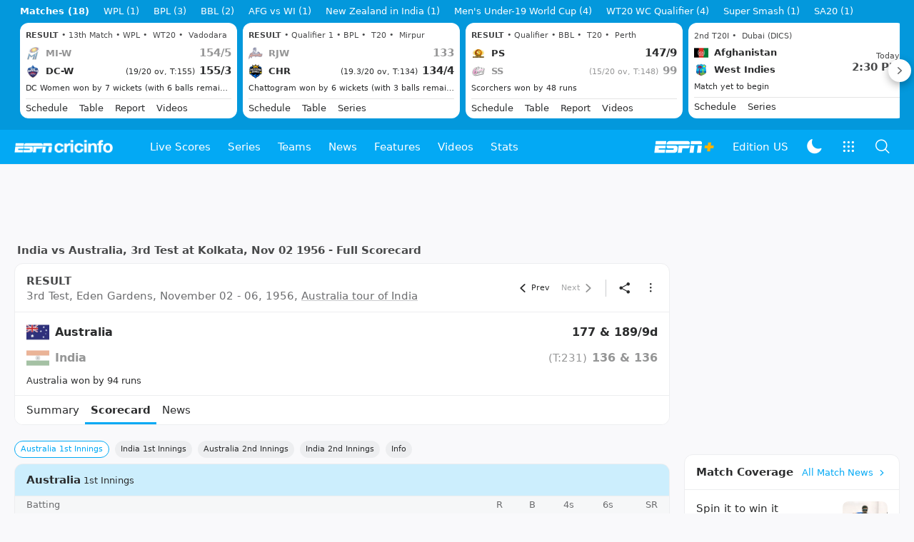

--- FILE ---
content_type: text/html; charset=utf-8
request_url: https://www.espncricinfo.com/series/australia-tour-of-india-1956-57-61421/india-vs-australia-3rd-test-62819/full-scorecard
body_size: 80276
content:
<!DOCTYPE html><html lang="en"><head><meta charSet="utf-8"/><link rel="preconnect" href="https://img1.hscicdn.com" crossorigin="anonymous"/><link rel="preconnect" href="https://dcf.espn.com" crossorigin="anonymous"/><link rel="preload" href="https://wassets.hscicdn.com/static/fonts/CiIcons/ci-icons-v3.7/fonts/icomoon.woff?gencn3" as="font" type="font/woff2" crossorigin="anonymous"/><script type="text/javascript">
          /*! js-cookie v3.0.5 | MIT */
          !function(e,t){"object"==typeof exports&&"undefined"!=typeof module?module.exports=t():"function"==typeof define&&define.amd?define(t):(e="undefined"!=typeof globalThis?globalThis:e||self,function(){var n=e.Cookies,o=e.Cookies=t();o.noConflict=function(){return e.Cookies=n,o}}())}(this,(function(){"use strict";function e(e){for(var t=1;t<arguments.length;t++){var n=arguments[t];for(var o in n)e[o]=n[o]}return e}var t=function t(n,o){function r(t,r,i){if("undefined"!=typeof document){"number"==typeof(i=e({},o,i)).expires&&(i.expires=new Date(Date.now()+864e5*i.expires)),i.expires&&(i.expires=i.expires.toUTCString()),t=encodeURIComponent(t).replace(/%(2[346B]|5E|60|7C)/g,decodeURIComponent).replace(/[()]/g,escape);var c="";for(var u in i)i[u]&&(c+="; "+u,!0!==i[u]&&(c+="="+i[u].split(";")[0]));return document.cookie=t+"="+n.write(r,t)+c}}return Object.create({set:r,get:function(e){if("undefined"!=typeof document&&(!arguments.length||e)){for(var t=document.cookie?document.cookie.split("; "):[],o={},r=0;r<t.length;r++){var i=t[r].split("="),c=i.slice(1).join("=");try{var u=decodeURIComponent(i[0]);if(o[u]=n.read(c,u),e===u)break}catch(e){}}return e?o[e]:o}},remove:function(t,n){r(t,"",e({},n,{expires:-1}))},withAttributes:function(n){return t(this.converter,e({},this.attributes,n))},withConverter:function(n){return t(e({},this.converter,n),this.attributes)}},{attributes:{value:Object.freeze(o)},converter:{value:Object.freeze(n)}})}({read:function(e){return'"'===e[0]&&(e=e.slice(1,-1)),e.replace(/(%[dA-F]{2})+/gi,decodeURIComponent)},write:function(e){return encodeURIComponent(e).replace(/%(2[346BF]|3[AC-F]|40|5[BDE]|60|7[BCD])/g,decodeURIComponent)}},{path:"/"});return t}));
        </script><script type="text/javascript">
            // DATA LAYER CONFIGURATION
            var _dl = {
              site: {
                baseDomain: 'espncricinfo.com',
                site: 'espncricinfo',
                portal: 'sports',
                country: Cookies.get('country') || 'in',
                language: window.location.pathname.startsWith('/hindi') ? 'hi_in' : 'en_us',
                otguid: 'a0595f6d-337b-4be2-8d32-ad0c5e7c829d',
              },
              page: {
                page_url: window.location.href,
                page_title: document.title,
                platform: "web",
              },
              helpersEnabled: true,
              pageViewed: false,
              visitor: {
                swid: Cookies.get('SWID'),
              }
            };

            // SUBSCRIBE AND PUBLISH METHODS
            _dl.subscribe = function(eventName, callback) {
              document.addEventListener("__dataLayer." + eventName, function(e) {
                if (e && e.detail)
                  callback.apply(__dataLayer, e.detail);
              });
            };

            _dl.publish = function(eventName) {
              var args = Array.prototype.splice.apply(arguments, [1, arguments.length]),
              event = new CustomEvent("__dataLayer." + eventName, {
                detail: args || []
              });
              document.dispatchEvent(event);
            };

            // MAKE DATA LAYER GLOBAL
            window.__dataLayer = window.__dataLayer || {};
            Object.assign(window.__dataLayer, _dl);
        </script><script type="text/javascript">
          var appInfoValue = Cookies.get('ci-app');
          var appInfo = null;
          var isApp = false;
          if (appInfoValue) {
            appInfo = JSON.parse(appInfoValue);

            // android || ios
            if (appInfo['pf'] === 'android' || appInfo['pf'] === 'ios') {
              isApp = true;
            }
          }
          window.hsci = window.hsci || {
            consent: {
              region: 'unknown',
              enabled: false,
              taken: true,
            },
            did: null,
            appInfo: appInfo,
            playerV5: true
          };

          // android
          if (window.CleverTap) {
            isApp = true;

          // ios
          } else if (window.webkit && window.webkit.messageHandlers && window.webkit.messageHandlers.clevertap) {
            isApp = true;
          }

          hsci.isApp = isApp;

          //Flutter webview
          window.addEventListener('flutterInAppWebViewPlatformReady', function() {
            // console.log("flutterInAppWebViewPlatformReady done")
            window.isFlutterAppReady = true;
            window.isApp = true;
          });


          hsci.injectScript = function(src, opts) {
            (function() {
              var script = document.createElement("script");
              script.type = "text/javascript";
              script.async = false;
              script.src = src;
              if(opts && typeof opts.id !== "undefined") script.id = opts.id;
              if(opts && typeof opts.async !== "undefined") script.async = opts.async;
              if(opts && typeof opts.defer !== "undefined") script.defer = opts.defer;
              var s = document.getElementsByTagName('script')[0];
              s.parentNode.insertBefore(script, s);
            })();
          };
        </script><script type="text/javascript">
          hsci.consent.region = Cookies.get('region');
          hsci.consent.country = Cookies.get('country');

          // Faiyaz - emea region is added for exisiting users with the same region cookie.
          hsci.consent.enabled = hsci.isApp ? false : hsci.consent.region === 'gdpr' || hsci.consent.region === 'emea' || hsci.consent.region === 'ccpa';

          function handler() {
            // ensighten script is loaded and consent is taken so unblock
            window.yett.unblock();

            if(!hsci.isApp && window.hsci.playerV5) {
              // Data Layer Integration
              document.dispatchEvent(new Event("dataLayerReady"));
              window.__dataLayer.publish('pageView');
            }
          }

          // Faiyaz - emea region is added for exisiting users with the same region cookie.
          if(hsci.consent.enabled) {

            //disable integration scripts
            window.YETT_BLACKLIST = [
              /www\.googletagmanager\.com/,
              /d2r1yp2w7bby2u\.cloudfront\.net/,
              /at-.*?\.js/,
              /omniture-.*?\.js/,
              /prebid.*?\.js/,
              /sb\.scorecardresearch\.com/,
              /cdn\.taboola\.com/,
              /jsc\.mgid\.com/
            ];

            // This is required for ccpa region also
            document.addEventListener('tms.ready', handler);
            document.addEventListener('onetrust.consent.loaded', handler);

            if (hsci.consent.region === 'gdpr' || hsci.consent.region === 'emea' || hsci.consent.region === 'ccpa') {
              var _alertBox1 = Cookies.get('OptanonConsentAlertBoxClosed');
              var _alertBox2 = Cookies.get('OptanonAlertBoxClosed');
              hsci.consent.taken = _alertBox1 !== undefined || _alertBox2 !== undefined;

              window.addEventListener('consent.onetrust', function(e) {
                // Check if __tcfapi is ready to detect event on close
                // @ts-ignore
                if (window.__tcfapi) {
                  __tcfapi('getTCData', 2, function(tcData, success) {
                    if (success) {
                      if (tcData.eventStatus === 'useractioncomplete') {
                        window.location.reload();
                      }
                    }
                  });
                }
              });
            }

          } else {
            // for non gdpr regions do not load following scipt upfront load after window load
            window.YETT_BLACKLIST = [
              /d2r1yp2w7bby2u\.cloudfront\.net/,
              /omniture-.*?\.js/,
              /at-.*?\.js/,
              /cdn\.taboola\.com/,
              /jsc\.mgid\.com/
            ];

            if(hsci.isApp) {
              window.addEventListener('DOMContentLoaded', function(event) {
                window.yett.unblock();
              });
            } else {
              document.addEventListener('tms.ready', handler);
              document.addEventListener('onetrust.consent.loaded', handler);
            }
          }
        </script><script type="text/javascript">!function(t,e){"object"==typeof exports&&"undefined"!=typeof module?e(exports):"function"==typeof define&&define.amd?define(["exports"],e):e((t=t||self).yett={})}(this,function(t){"use strict";function o(e,t){return e&&(!t||t!==s)&&(!a.blacklist||a.blacklist.some(function(t){return t.test(e)}))&&(!a.whitelist||a.whitelist.every(function(t){return!t.test(e)}))}function l(t){var e=t.getAttribute("src");return a.blacklist&&a.blacklist.every(function(t){return!t.test(e)})||a.whitelist&&a.whitelist.some(function(t){return t.test(e)})}var s="javascript/blocked",a={blacklist:window.YETT_BLACKLIST,whitelist:window.YETT_WHITELIST},u={blacklisted:[]},f=new MutationObserver(function(t){for(var e=0;e<t.length;e++)for(var i=t[e].addedNodes,n=function(t){var n=i[t];if(1===n.nodeType&&"SCRIPT"===n.tagName){var e=n.src,r=n.type;if(o(e,r)){u.blacklisted.push(n.cloneNode()),n.type=s;n.addEventListener("beforescriptexecute",function t(e){n.getAttribute("type")===s&&e.preventDefault(),n.removeEventListener("beforescriptexecute",t)}),n.parentElement&&n.parentElement.removeChild(n)}}},r=0;r<i.length;r++)n(r)});f.observe(document.documentElement,{childList:!0,subtree:!0});var c=document.createElement;function p(t){return function(t){if(Array.isArray(t)){for(var e=0,n=new Array(t.length);e<t.length;e++)n[e]=t[e];return n}}(t)||function(t){if(Symbol.iterator in Object(t)||"[object Arguments]"===Object.prototype.toString.call(t))return Array.from(t)}(t)||function(){throw new TypeError("Invalid attempt to spread non-iterable instance")}()}document.createElement=function(){for(var t=arguments.length,e=new Array(t),n=0;n<t;n++)e[n]=arguments[n];if("script"!==e[0].toLowerCase())return c.bind(document).apply(void 0,e);var r=c.bind(document).apply(void 0,e),i=r.setAttribute.bind(r);return Object.defineProperties(r,{src:{get:function(){var t=r.getAttribute("src");return t&&0===t.indexOf("//")?document.location.protocol+t:t||""},set:function(t){return o(t,r.type)&&i("type",s),i("src",t),!0}},type:{set:function(t){var e=o(r.src,r.type)?s:t;return i("type",e),!0}}}),r.setAttribute=function(t,e){"type"===t||"src"===t?r[t]=e:HTMLScriptElement.prototype.setAttribute.call(r,t,e)},r};var d=new RegExp("[|\\{}()[\\]^$+*?.]","g");t.unblock=function(){for(var t=arguments.length,n=new Array(t),e=0;e<t;e++)n[e]=arguments[e];n.length<1?(a.blacklist=[],a.whitelist=[]):(a.blacklist&&(a.blacklist=a.blacklist.filter(function(e){return n.every(function(t){return"string"==typeof t?!e.test(t):t instanceof RegExp?e.toString()!==t.toString():void 0})})),a.whitelist&&(a.whitelist=[].concat(p(a.whitelist),p(n.map(function(e){if("string"==typeof e){var n=".*"+e.replace(d,"\$&")+".*";if(a.whitelist.every(function(t){return t.toString()!==n.toString()}))return new RegExp(n)}else if(e instanceof RegExp&&a.whitelist.every(function(t){return t.toString()!==e.toString()}))return e;return null}).filter(Boolean)))));for(var r=document.querySelectorAll('script[type="'.concat(s,'"]')),i=0;i<r.length;i++){var o=r[i];l(o)&&(o.type="application/javascript",u.blacklisted.push(o),o.parentElement.removeChild(o))}var c=0;p(u.blacklisted).forEach(function(t,e){if(l(t)){var n=document.createElement("script");n.setAttribute("src",t.src),n.setAttribute("type","application/javascript"),document.head.appendChild(n),u.blacklisted.splice(e-c,1),c++}}),a.blacklist&&a.blacklist.length<1&&f.disconnect()},Object.defineProperty(t,"__esModule",{value:!0})});</script><script type="text/javascript">
            if(!hsci.isApp) {
                hsci.injectScript('//dcf.espn.com/TWDC-DTCI/prod/Bootstrap.js', {async: true});
            }
          </script><script type="text/javascript">window.googletag = window.googletag || {cmd: []};
          window.pbjs = window.pbjs || {que: []};
          window._taboola = window._taboola || [];
          window._outbrain = window._outbrain || [];
        </script><meta name="viewport" content="width=device-width, initial-scale=1.0, maximum-scale=1.0, user-scalable=0"/><link rel="manifest" href="/static/json/manifest.json"/><link rel="shortcut icon" type="image/x-icon" href="https://wassets.hscicdn.com/static/images/favicon.ico"/><link href="https://wassets.hscicdn.com/static/images/iphone5_splash.png" media="(device-width: 320px) and (device-height: 568px) and (-webkit-device-pixel-ratio: 2)" rel="apple-touch-startup-image"/><link href="https://wassets.hscicdn.com/static/images/iphone6_splash.png" media="(device-width: 375px) and (device-height: 667px) and (-webkit-device-pixel-ratio: 2)" rel="apple-touch-startup-image"/><link href="https://wassets.hscicdn.com/static/images/iphoneplus_splash.png" media="(device-width: 621px) and (device-height: 1104px) and (-webkit-device-pixel-ratio: 3)" rel="apple-touch-startup-image"/><link href="https://wassets.hscicdn.com/static/images/iphonex_splash.png" media="(device-width: 375px) and (device-height: 812px) and (-webkit-device-pixel-ratio: 3)" rel="apple-touch-startup-image"/><link href="https://wassets.hscicdn.com/static/images/iphonexr_splash.png" media="(device-width: 414px) and (device-height: 896px) and (-webkit-device-pixel-ratio: 2)" rel="apple-touch-startup-image"/><link href="https://wassets.hscicdn.com/static/images/iphonexsmax_splash.png" media="(device-width: 414px) and (device-height: 896px) and (-webkit-device-pixel-ratio: 3)" rel="apple-touch-startup-image"/><link href="https://wassets.hscicdn.com/static/images/ipad_splash.png" media="(device-width: 768px) and (device-height: 1024px) and (-webkit-device-pixel-ratio: 2)" rel="apple-touch-startup-image"/><link href="https://wassets.hscicdn.com/static/images/ipadpro1_splash.png" media="(device-width: 834px) and (device-height: 1112px) and (-webkit-device-pixel-ratio: 2)" rel="apple-touch-startup-image"/><link href="https://wassets.hscicdn.com/static/images/ipadpro3_splash.png" media="(device-width: 834px) and (device-height: 1194px) and (-webkit-device-pixel-ratio: 2)" rel="apple-touch-startup-image"/><link href="https://wassets.hscicdn.com/static/images/ipadpro2_splash.png" media="(device-width: 1024px) and (device-height: 1366px) and (-webkit-device-pixel-ratio: 2)" rel="apple-touch-startup-image"/><meta name="mobile-web-app-capable" content="yes"/><meta name="apple-mobile-web-app-title" content="ESPN Cricinfo"/><meta name="apple-mobile-web-app-status-bar-style" content="black"/><meta name="theme-color" content="#03a9f4"/><link rel="apple-touch-icon" sizes="72x72" href="https://wassets.hscicdn.com/static/images/ios-72.png" type="image/png"/><link rel="apple-touch-icon" sizes="120x120" href="https://wassets.hscicdn.com/static/images/ios-120.png" type="image/png"/><link rel="apple-touch-icon" sizes="144x144" href="https://wassets.hscicdn.com/static/images/ios-144.png" type="image/png"/><link rel="apple-touch-icon" sizes="180x180" href="https://wassets.hscicdn.com/static/images/ios-180.png" type="image/png"/><title>IND vs AUS Cricket Scorecard, 3rd Test at Kolkata, November 02 - 06, 1956</title><meta name="title" content="IND vs AUS Cricket Scorecard, 3rd Test at Kolkata, November 02 - 06, 1956"/><meta name="description" content="Get cricket scorecard of 3rd Test,  IND vs AUS, Australia tour of India 1956/57 at Eden Gardens, Calcutta dated November 02 - 06, 1956."/><meta name="keywords" content="India vs Australia 3rd Test,cricket scorecard,cricket scoreboard,IND vs AUS,reports,Australia tour of India"/><meta name="robots" content="index,follow, max-snippet:-1, max-video-preview:-1, max-image-preview:large"/><meta name="googlebot" content="index,follow, max-snippet:-1, max-video-preview:-1, max-image-preview:large"/><link rel="canonical" href="https://www.espncricinfo.com/series/australia-tour-of-india-1956-57-61421/india-vs-australia-3rd-test-62819/full-scorecard"/><meta property="og:site_name" content="ESPNcricinfo"/><meta property="og:type" content="website"/><meta property="og:title" content="IND vs AUS Cricket Scorecard, 3rd Test at Kolkata, November 02 - 06, 1956"/><meta property="og:description" content="Get cricket scorecard of 3rd Test,  IND vs AUS, Australia tour of India 1956/57 at Eden Gardens, Calcutta dated November 02 - 06, 1956."/><meta property="og:image" content="https://www.espncricinfo.com/static/images/espncricinfo-og.png"/><meta property="og:url" content="https://www.espncricinfo.com/series/australia-tour-of-india-1956-57-61421/india-vs-australia-3rd-test-62819/full-scorecard"/><meta property="fb:app_id" content="260890547115"/><meta property="fb:pages" content="104266592953439"/><meta name="twitter:site" content="@espncricinfo"/><meta name="twitter:card" content="summary_large_image"/><meta name="twitter:app:name:iphone" content="ESPNcricinfo"/><meta name="twitter:app:id:iphone" content="417408017"/><meta name="twitter:app:name:googleplay" content="ESPNcricinfo"/><meta name="twitter:app:id:googleplay" content="com.july.cricinfo"/><meta name="twitter:title" content="IND vs AUS Cricket Scorecard, 3rd Test at Kolkata, November 02 - 06, 1956"/><meta name="twitter:description" content="Get cricket scorecard of 3rd Test,  IND vs AUS, Australia tour of India 1956/57 at Eden Gardens, Calcutta dated November 02 - 06, 1956."/><meta name="twitter:image" content="https://www.espncricinfo.com/static/images/espncricinfo-og.png"/><meta itemProp="name" content="IND vs AUS Cricket Scorecard, 3rd Test at Kolkata, November 02 - 06, 1956"/><meta itemProp="description" content="Get cricket scorecard of 3rd Test,  IND vs AUS, Australia tour of India 1956/57 at Eden Gardens, Calcutta dated November 02 - 06, 1956."/><meta itemProp="image" content="https://www.espncricinfo.com/static/images/espncricinfo-og.png"/><meta itemProp="publisher" content="ESPNcricinfo"/><meta itemProp="url" content="https://www.espncricinfo.com/series/australia-tour-of-india-1956-57-61421/india-vs-australia-3rd-test-62819/full-scorecard"/><meta itemProp="editor" content="ESPNcricinfo"/><meta itemProp="headline" content="IND vs AUS Cricket Scorecard, 3rd Test at Kolkata, November 02 - 06, 1956"/><meta itemProp="sourceOrganization" content="ESPN Digital Media Pvt Ltd"/><meta itemProp="keywords" content="India vs Australia 3rd Test,cricket scorecard,cricket scoreboard,IND vs AUS,reports,Australia tour of India"/><script type="application/ld+json">{"@context":"https://schema.org","@type":"Organization","name":"ESPN Digital Media Private Limited","url":"https://www.espncricinfo.com","logo":"/static/images/espncricinfo-logo-full.png","address":{"@type":"PostalAddress","streetAddress":"Ground Floor, Embassy Golf Links Business Park, Cherry Hills, Intermediate Ring Road, Domlur","addressLocality":"Bangalore","addressRegion":"India","postalCode":"560071","Telephone":"+91-080-68479700"},"sameAs":["https://www.facebook.com/Cricinfo","https://twitter.com/ESPNcricinfo","https://www.youtube.com/espncricinfo"]}</script><script type="application/ld+json">{"@context":"https://schema.org","@graph":[{"@context":"https://schema.org","@type":"SiteNavigationElement","@id":"#nav-item","name":"Live Scores","url":"https://www.espncricinfo.com/live-cricket-score"},{"@context":"https://schema.org","@type":"SiteNavigationElement","@id":"#nav-item","name":"Live Scores Home","url":"https://www.espncricinfo.com/live-cricket-score"},{"@context":"https://schema.org","@type":"SiteNavigationElement","@id":"#nav-item","name":"Schedule","url":"https://www.espncricinfo.com/live-cricket-match-schedule-fixtures"},{"@context":"https://schema.org","@type":"SiteNavigationElement","@id":"#nav-item","name":"Results","url":"https://www.espncricinfo.com/live-cricket-match-results"},{"@context":"https://schema.org","@type":"SiteNavigationElement","@id":"#nav-item","name":"Month view","url":"https://www.espncricinfo.com/live-cricket-month-view"},{"@context":"https://schema.org","@type":"SiteNavigationElement","@id":"#nav-item","name":"Season view","url":"https://www.espncricinfo.com/ci/engine/series/index.html?view=season"},{"@context":"https://schema.org","@type":"SiteNavigationElement","@id":"#nav-item","name":"International calendar","url":"https://www.espncricinfo.com/ci/engine/match/index.html?view=calendar"},{"@context":"https://schema.org","@type":"SiteNavigationElement","@id":"#nav-item","name":"Desktop Scoreboard","url":"https://www.espncricinfo.com/ci/engine/match/scores/desktop.html"},{"@context":"https://schema.org","@type":"SiteNavigationElement","@id":"#nav-item","name":"Series","url":"https://www.espncricinfo.com/cricket-fixtures"},{"@context":"https://schema.org","@type":"SiteNavigationElement","@id":"#nav-item","name":"WPL 2026","url":"https://www.espncricinfo.com/series/women-s-premier-league-2025-26-1510059"},{"@context":"https://schema.org","@type":"SiteNavigationElement","@id":"#nav-item","name":"India vs New Zealand","url":"https://www.espncricinfo.com/series/new-zealand-in-india-2025-26-1490228"},{"@context":"https://schema.org","@type":"SiteNavigationElement","@id":"#nav-item","name":"Under-19 World Cup","url":"https://www.espncricinfo.com/series/men-s-under-19-world-cup-2025-26-1511849"},{"@context":"https://schema.org","@type":"SiteNavigationElement","@id":"#nav-item","name":"Men's T20 World Cup 2026","url":"https://www.espncricinfo.com/series/icc-men-s-t20-world-cup-2025-26-1502138"},{"@context":"https://schema.org","@type":"SiteNavigationElement","@id":"#nav-item","name":"SA20 2026","url":"https://www.espncricinfo.com/series/sa20-2025-26-1494252"},{"@context":"https://schema.org","@type":"SiteNavigationElement","@id":"#nav-item","name":"BBL 2025","url":"https://www.espncricinfo.com/series/big-bash-league-2025-26-1490534"},{"@context":"https://schema.org","@type":"SiteNavigationElement","@id":"#nav-item","name":"BPL 2025","url":"https://www.espncricinfo.com/series/bangladesh-premier-league-2025-26-1516530"},{"@context":"https://schema.org","@type":"SiteNavigationElement","@id":"#nav-item","name":"IPL 2026","url":"https://www.espncricinfo.com/series/indian-premier-league-2025-26-1510719"},{"@context":"https://schema.org","@type":"SiteNavigationElement","@id":"#nav-item","name":"Men's Super Smash","url":"https://www.espncricinfo.com/series/super-smash-2025-26-1499623"},{"@context":"https://schema.org","@type":"SiteNavigationElement","@id":"#nav-item","name":"Women's Super Smash","url":"https://www.espncricinfo.com/series/women-s-super-smash-2025-26-1499624"},{"@context":"https://schema.org","@type":"SiteNavigationElement","@id":"#nav-item","name":"Women's T20 World Cup QLF","url":"https://www.espncricinfo.com/series/women-s-t20-world-cup-qualifier-2025-26-1515205"},{"@context":"https://schema.org","@type":"SiteNavigationElement","@id":"#nav-item","name":"Test Championship 2025-2027","url":"https://www.espncricinfo.com/series/icc-world-test-championship-2025-2027-1472510"},{"@context":"https://schema.org","@type":"SiteNavigationElement","@id":"#nav-item","name":"-Future series-","url":"https://www.espncricinfo.com/cricket-fixtures/#future"},{"@context":"https://schema.org","@type":"SiteNavigationElement","@id":"#nav-item","name":"-Archives-","url":"https://www.espncricinfo.com/ci/engine/series/index.html"},{"@context":"https://schema.org","@type":"SiteNavigationElement","@id":"#nav-item","name":"Teams","url":"https://www.espncricinfo.com/team"},{"@context":"https://schema.org","@type":"SiteNavigationElement","@id":"#nav-item","name":"Australia","url":"https://www.espncricinfo.com/team/australia-2"},{"@context":"https://schema.org","@type":"SiteNavigationElement","@id":"#nav-item","name":"Afghanistan","url":"https://www.espncricinfo.com/team/afghanistan-40"},{"@context":"https://schema.org","@type":"SiteNavigationElement","@id":"#nav-item","name":"Bangladesh","url":"https://www.espncricinfo.com/team/bangladesh-25"},{"@context":"https://schema.org","@type":"SiteNavigationElement","@id":"#nav-item","name":"Canada","url":"https://www.espncricinfo.com/team/canada-17"},{"@context":"https://schema.org","@type":"SiteNavigationElement","@id":"#nav-item","name":"England","url":"https://www.espncricinfo.com/team/england-1"},{"@context":"https://schema.org","@type":"SiteNavigationElement","@id":"#nav-item","name":"Ireland","url":"https://www.espncricinfo.com/team/ireland-29"},{"@context":"https://schema.org","@type":"SiteNavigationElement","@id":"#nav-item","name":"India","url":"https://www.espncricinfo.com/team/india-6"},{"@context":"https://schema.org","@type":"SiteNavigationElement","@id":"#nav-item","name":"Namibia","url":"https://www.espncricinfo.com/team/namibia-28"},{"@context":"https://schema.org","@type":"SiteNavigationElement","@id":"#nav-item","name":"New Zealand","url":"https://www.espncricinfo.com/team/new-zealand-5"},{"@context":"https://schema.org","@type":"SiteNavigationElement","@id":"#nav-item","name":"Nepal","url":"https://www.espncricinfo.com/team/nepal-33"},{"@context":"https://schema.org","@type":"SiteNavigationElement","@id":"#nav-item","name":"Pakistan","url":"https://www.espncricinfo.com/team/pakistan-7"},{"@context":"https://schema.org","@type":"SiteNavigationElement","@id":"#nav-item","name":"Netherlands","url":"https://www.espncricinfo.com/team/netherlands-15"},{"@context":"https://schema.org","@type":"SiteNavigationElement","@id":"#nav-item","name":"South Africa","url":"https://www.espncricinfo.com/team/south-africa-3"},{"@context":"https://schema.org","@type":"SiteNavigationElement","@id":"#nav-item","name":"Oman","url":"https://www.espncricinfo.com/team/oman-37"},{"@context":"https://schema.org","@type":"SiteNavigationElement","@id":"#nav-item","name":"Sri Lanka","url":"https://www.espncricinfo.com/team/sri-lanka-8"},{"@context":"https://schema.org","@type":"SiteNavigationElement","@id":"#nav-item","name":"Scotland","url":"https://www.espncricinfo.com/team/scotland-30"},{"@context":"https://schema.org","@type":"SiteNavigationElement","@id":"#nav-item","name":"West Indies","url":"https://www.espncricinfo.com/team/west-indies-4"},{"@context":"https://schema.org","@type":"SiteNavigationElement","@id":"#nav-item","name":"UAE","url":"https://www.espncricinfo.com/team/united-arab-emirates-27"},{"@context":"https://schema.org","@type":"SiteNavigationElement","@id":"#nav-item","name":"Zimbabwe","url":"https://www.espncricinfo.com/team/zimbabwe-9"},{"@context":"https://schema.org","@type":"SiteNavigationElement","@id":"#nav-item","name":"USA","url":"https://www.espncricinfo.com/team/united-states-of-america-11"},{"@context":"https://schema.org","@type":"SiteNavigationElement","@id":"#nav-item","name":"News","url":"https://www.espncricinfo.com/cricket-news"},{"@context":"https://schema.org","@type":"SiteNavigationElement","@id":"#nav-item","name":"News Home","url":"https://www.espncricinfo.com/cricket-news"},{"@context":"https://schema.org","@type":"SiteNavigationElement","@id":"#nav-item","name":"Future of ODIs","url":"https://www.espncricinfo.com/cricket-news/the-future-of-odis-39"},{"@context":"https://schema.org","@type":"SiteNavigationElement","@id":"#nav-item","name":"Ball-tampering","url":"https://www.espncricinfo.com/cricket-news/ball-tampering-25"},{"@context":"https://schema.org","@type":"SiteNavigationElement","@id":"#nav-item","name":"Technology in cricket","url":"https://www.espncricinfo.com/cricket-news/technology-in-cricket-18"},{"@context":"https://schema.org","@type":"SiteNavigationElement","@id":"#nav-item","name":"Racism","url":"https://www.espncricinfo.com/cricket-news/racism-99"},{"@context":"https://schema.org","@type":"SiteNavigationElement","@id":"#nav-item","name":"Run-out controversies","url":"https://www.espncricinfo.com/cricket-news/run-out-controversies-325"},{"@context":"https://schema.org","@type":"SiteNavigationElement","@id":"#nav-item","name":"Corruption","url":"https://www.espncricinfo.com/cricket-news/corruption-in-cricket-4"},{"@context":"https://schema.org","@type":"SiteNavigationElement","@id":"#nav-item","name":"Features","url":"https://www.espncricinfo.com/cricket-features"},{"@context":"https://schema.org","@type":"SiteNavigationElement","@id":"#nav-item","name":"Features Home","url":"https://www.espncricinfo.com/cricket-features"},{"@context":"https://schema.org","@type":"SiteNavigationElement","@id":"#nav-item","name":"On this day","url":"https://www.espncricinfo.com/on-this-day/cricket-events"},{"@context":"https://schema.org","@type":"SiteNavigationElement","@id":"#nav-item","name":"Writers","url":"https://www.espncricinfo.com/espncricinfo-writers-index"},{"@context":"https://schema.org","@type":"SiteNavigationElement","@id":"#nav-item","name":"Web stories","url":"https://www.espncricinfo.com/webstories"},{"@context":"https://schema.org","@type":"SiteNavigationElement","@id":"#nav-item","name":"Photo galleries","url":"https://www.espncricinfo.com/gallery"},{"@context":"https://schema.org","@type":"SiteNavigationElement","@id":"#nav-item","name":"Cricinfo 30 years","url":"https://www.espncricinfo.com/cricinfo-30-years"},{"@context":"https://schema.org","@type":"SiteNavigationElement","@id":"#nav-item","name":"The Cricket Monthly","url":"https://www.thecricketmonthly.com/"},{"@context":"https://schema.org","@type":"SiteNavigationElement","@id":"#nav-item","name":"Videos","url":"https://www.espncricinfo.com/cricket-videos/"},{"@context":"https://schema.org","@type":"SiteNavigationElement","@id":"#nav-item","name":"Cricinformed","url":"https://www.espncricinfo.com/cricket-videos/genre/cricinformed-299"},{"@context":"https://schema.org","@type":"SiteNavigationElement","@id":"#nav-item","name":"TimeOut","url":"https://www.espncricinfo.com/cricket-videos/genre/time-out-221"},{"@context":"https://schema.org","@type":"SiteNavigationElement","@id":"#nav-item","name":"Matchday","url":"https://www.espncricinfo.com/cricket-videos/genre/match-day-155"},{"@context":"https://schema.org","@type":"SiteNavigationElement","@id":"#nav-item","name":"25 Questions","url":"https://www.espncricinfo.com/cricket-videos/genre/25-questions-191"},{"@context":"https://schema.org","@type":"SiteNavigationElement","@id":"#nav-item","name":"News and Analysis","url":"https://www.espncricinfo.com/cricket-videos/genre/news-and-analysis-34"},{"@context":"https://schema.org","@type":"SiteNavigationElement","@id":"#nav-item","name":"Interviews","url":"https://www.espncricinfo.com/cricket-videos/genre/interviews-9"},{"@context":"https://schema.org","@type":"SiteNavigationElement","@id":"#nav-item","name":"Features","url":"https://www.espncricinfo.com/cricket-videos/genre/features-46"},{"@context":"https://schema.org","@type":"SiteNavigationElement","@id":"#nav-item","name":"Press Conference","url":"https://www.espncricinfo.com/cricket-videos/genre/press-conference-2"},{"@context":"https://schema.org","@type":"SiteNavigationElement","@id":"#nav-item","name":"Polite Enquiries","url":"https://www.espncricinfo.com/cricket-videos/genre/politeenquiries-119"},{"@context":"https://schema.org","@type":"SiteNavigationElement","@id":"#nav-item","name":"Run Order","url":"https://www.espncricinfo.com/cricket-videos/genre/run-order-166"},{"@context":"https://schema.org","@type":"SiteNavigationElement","@id":"#nav-item","name":"Newsroom","url":"https://www.espncricinfo.com/cricket-videos/genre/newsroom-218"},{"@context":"https://schema.org","@type":"SiteNavigationElement","@id":"#nav-item","name":"Highlights","url":"https://www.espncricinfo.com/cricket-videos/genre/highlights-37"},{"@context":"https://schema.org","@type":"SiteNavigationElement","@id":"#nav-item","name":"YouTube","url":"https://www.youtube.com/ESPNCricinfo"},{"@context":"https://schema.org","@type":"SiteNavigationElement","@id":"#nav-item","name":"Stats","url":"https://www.espncricinfo.com/records"},{"@context":"https://schema.org","@type":"SiteNavigationElement","@id":"#nav-item","name":"Stats home","url":"https://www.espncricinfo.com/records"},{"@context":"https://schema.org","@type":"SiteNavigationElement","@id":"#nav-item","name":"AskCricinfo","url":"https://www.espncricinfo.com/ask"},{"@context":"https://schema.org","@type":"SiteNavigationElement","@id":"#nav-item","name":"Statsguru","url":"https://stats.espncricinfo.com/ci/engine/stats/index.html"},{"@context":"https://schema.org","@type":"SiteNavigationElement","@id":"#nav-item","name":"SuperStats","url":"https://www.espncricinfo.com/genre/superstats-706"},{"@context":"https://schema.org","@type":"SiteNavigationElement","@id":"#nav-item","name":"2025 records","url":"https://www.espncricinfo.com/records/year/2025-2025"},{"@context":"https://schema.org","@type":"SiteNavigationElement","@id":"#nav-item","name":"2024 records","url":"https://www.espncricinfo.com/records/year/2024-2024"},{"@context":"https://schema.org","@type":"SiteNavigationElement","@id":"#nav-item","name":"All records","url":"https://www.espncricinfo.com/records"},{"@context":"https://schema.org","@type":"SiteNavigationElement","@id":"#nav-item","name":"Players","url":"https://www.espncricinfo.com/cricketers"},{"@context":"https://schema.org","@type":"SiteNavigationElement","@id":"#nav-item","name":"Grounds","url":"https://www.espncricinfo.com/cricket-grounds"},{"@context":"https://schema.org","@type":"SiteNavigationElement","@id":"#nav-item","name":"Rankings","url":"https://www.espncricinfo.com/rankings/icc-team-ranking"}]}</script><script type="application/ld+json">{"@context":"https://schema.org","@type":"WebPage","name":"IND vs AUS Cricket Scorecard, 3rd Test at Kolkata, November 02 - 06, 1956","description":"Get cricket scorecard of 3rd Test,  IND vs AUS, Australia tour of India 1956/57 at Eden Gardens, Calcutta dated November 02 - 06, 1956.","url":"https://www.espncricinfo.com/series/australia-tour-of-india-1956-57-61421/india-vs-australia-3rd-test-62819/full-scorecard","publisher":{"@type":"Organization","name":"ESPN Digital Media Private Limited","url":"https://www.espncricinfo.com","logo":{"@type":"ImageObject","contentUrl":"/static/images/espncricinfo-logo-full.png"}}}</script><script type="application/ld+json">{"@context":"https://schema.org","@type":"SportsEvent","name":"IND vs AUS Cricket Scorecard, 3rd Test at Kolkata, November 02 - 06, 1956","description":"Get cricket scorecard of 3rd Test,  IND vs AUS, Australia tour of India 1956/57 at Eden Gardens, Calcutta dated November 02 - 06, 1956.","startDate":"1956-11-02T03:30:00+00:00","endDate":"1956-11-06T00:00:00+00:00","eventStatus":"RESULT","location":{"@type":"Place","name":"Eden Gardens, Calcutta","address":"Kolkata"},"homeTeam":{"@type":"SportsTeam","name":"India"},"awayTeam":{"@type":"SportsTeam","name":"Australia"}}</script><meta name="next-head-count" content="69"/><link data-next-font="" rel="preconnect" href="/" crossorigin="anonymous"/><link rel="preload" href="https://wassets.hscicdn.com/_next/static/css/555538078b0b0fcb.css" as="style"/><link rel="stylesheet" href="https://wassets.hscicdn.com/_next/static/css/555538078b0b0fcb.css" data-n-g=""/><noscript data-n-css=""></noscript><script defer="" nomodule="" src="https://wassets.hscicdn.com/_next/static/chunks/polyfills-78c92fac7aa8fdd8.js"></script><script defer="" src="https://wassets.hscicdn.com/_next/static/chunks/CiLanguageEnglish.44cecc4cb23f9718.js"></script><script defer="" src="https://wassets.hscicdn.com/_next/static/chunks/4657.abcb2e5936dfe1d8.js"></script><script src="https://wassets.hscicdn.com/_next/static/chunks/webpack-69668e6f336223ad.js" defer=""></script><script src="https://wassets.hscicdn.com/_next/static/chunks/framework-70f95e8fb8fe7028.js" defer=""></script><script src="https://wassets.hscicdn.com/_next/static/chunks/main-46c7eef8fbc39f54.js" defer=""></script><script src="https://wassets.hscicdn.com/_next/static/chunks/pages/_app-9c13bae1e3ffabdd.js" defer=""></script><script src="https://wassets.hscicdn.com/_next/static/chunks/2024-d083a4536cc32940.js" defer=""></script><script src="https://wassets.hscicdn.com/_next/static/chunks/9515-ea150dbf5171c32e.js" defer=""></script><script src="https://wassets.hscicdn.com/_next/static/chunks/7185-8c8b43a234cfc1e5.js" defer=""></script><script src="https://wassets.hscicdn.com/_next/static/chunks/497-a5ff636093bd0121.js" defer=""></script><script src="https://wassets.hscicdn.com/_next/static/chunks/3903-b4e0c3f39a6cecb3.js" defer=""></script><script src="https://wassets.hscicdn.com/_next/static/chunks/304-99f63234457ff014.js" defer=""></script><script src="https://wassets.hscicdn.com/_next/static/chunks/25-e98bca7649228531.js" defer=""></script><script src="https://wassets.hscicdn.com/_next/static/chunks/375-db85d152e0ff815b.js" defer=""></script><script src="https://wassets.hscicdn.com/_next/static/chunks/8011-3eb505916453003c.js" defer=""></script><script src="https://wassets.hscicdn.com/_next/static/chunks/1471-39fd951505eb2d17.js" defer=""></script><script src="https://wassets.hscicdn.com/_next/static/chunks/2463-5fbdce0a6ee223d2.js" defer=""></script><script src="https://wassets.hscicdn.com/_next/static/chunks/8695-e12e71446042cb48.js" defer=""></script><script src="https://wassets.hscicdn.com/_next/static/chunks/2184-c683895b8a2c4720.js" defer=""></script><script src="https://wassets.hscicdn.com/_next/static/chunks/916-b1d066780106428e.js" defer=""></script><script src="https://wassets.hscicdn.com/_next/static/chunks/7655-b915948e4ca47292.js" defer=""></script><script src="https://wassets.hscicdn.com/_next/static/chunks/pages/match/CiMatchScorecardPage-e642979851aed023.js" defer=""></script><script src="https://wassets.hscicdn.com/_next/static/3RvoFDJcOjCOSaTgqZXr9/_buildManifest.js" defer=""></script><script src="https://wassets.hscicdn.com/_next/static/3RvoFDJcOjCOSaTgqZXr9/_ssgManifest.js" defer=""></script></head><body class=""><div id="__next"><script>
    (function() {
      let theme = window?.localStorage?.getItem('ci-theme-preference') || 'LIGHT';

      // check ci-app-theme cookie required for native app theme support
      const appTheme = Cookies.get('ci_app_theme') || Cookies.get('ci-app-theme');

      if(appTheme) {
        theme = appTheme;
        window.hsciapp = { theme: appTheme };
      }

      if (theme === 'DARK') {
        document.body.dataset.colorTheme = 'dark';
      }
    })()
  </script><noscript><iframe src="//www.googletagmanager.com/ns.html?id=GTM-M2X5VXQ" height="0" width="0" style="display:none;visibility:hidden;"></iframe></noscript><section id="pane-main" class=""><section id="main-container"><aside class="ad-placeholder overlay ad-overlay-711856"></aside><div class="ds-pb-4 ds-min-h-[182px] ds-bg-fill-hsb ds-pt-2"><div class="lg:ds-container lg:ds-mx-auto lg:ds-px-5"><div class="ds-relative ds-w-full ds-scrollbar-hide ds-px-2 ds-flex ds-bg-transparent ds-overflow-x-auto ds-scrollbar-hide"><div class="ds-flex ds-flex-row ds-w-full ds-overflow-x-auto ds-scrollbar-hide ds-overflow-y-hidden"><div class="ds-shrink-0 ds-mr-5 last:ds-mr-0"><div class="ds-cursor-pointer ds-flex ds-justify-center ds-h-4"><span class="ds-text-tight-s ds-font-bold ds-flex ds-justify-center ds-items-center ds-cursor-pointer ds-flex-1 ds-text-raw-white ds-tab-active"><span>Matches<!-- --> <span>(<!-- -->18<!-- -->)</span></span></span></div></div><div class="ds-shrink-0 ds-mr-5 last:ds-mr-0"><div class="ds-cursor-pointer ds-flex ds-justify-center ds-h-4"><span class="ds-text-tight-s ds-font-regular ds-flex ds-justify-center ds-items-center ds-cursor-pointer ds-flex-1 ds-text-raw-white"><span>WPL<!-- --> <span>(<!-- -->1<!-- -->)</span></span></span></div></div><div class="ds-shrink-0 ds-mr-5 last:ds-mr-0"><div class="ds-cursor-pointer ds-flex ds-justify-center ds-h-4"><span class="ds-text-tight-s ds-font-regular ds-flex ds-justify-center ds-items-center ds-cursor-pointer ds-flex-1 ds-text-raw-white"><span>BPL<!-- --> <span>(<!-- -->3<!-- -->)</span></span></span></div></div><div class="ds-shrink-0 ds-mr-5 last:ds-mr-0"><div class="ds-cursor-pointer ds-flex ds-justify-center ds-h-4"><span class="ds-text-tight-s ds-font-regular ds-flex ds-justify-center ds-items-center ds-cursor-pointer ds-flex-1 ds-text-raw-white"><span>BBL<!-- --> <span>(<!-- -->2<!-- -->)</span></span></span></div></div><div class="ds-shrink-0 ds-mr-5 last:ds-mr-0"><div class="ds-cursor-pointer ds-flex ds-justify-center ds-h-4"><span class="ds-text-tight-s ds-font-regular ds-flex ds-justify-center ds-items-center ds-cursor-pointer ds-flex-1 ds-text-raw-white"><span>AFG vs WI<!-- --> <span>(<!-- -->1<!-- -->)</span></span></span></div></div><div class="ds-shrink-0 ds-mr-5 last:ds-mr-0"><div class="ds-cursor-pointer ds-flex ds-justify-center ds-h-4"><span class="ds-text-tight-s ds-font-regular ds-flex ds-justify-center ds-items-center ds-cursor-pointer ds-flex-1 ds-text-raw-white"><span>New Zealand in India<!-- --> <span>(<!-- -->1<!-- -->)</span></span></span></div></div><div class="ds-shrink-0 ds-mr-5 last:ds-mr-0"><div class="ds-cursor-pointer ds-flex ds-justify-center ds-h-4"><span class="ds-text-tight-s ds-font-regular ds-flex ds-justify-center ds-items-center ds-cursor-pointer ds-flex-1 ds-text-raw-white"><span>Men&#x27;s Under-19 World Cup<!-- --> <span>(<!-- -->4<!-- -->)</span></span></span></div></div><div class="ds-shrink-0 ds-mr-5 last:ds-mr-0"><div class="ds-cursor-pointer ds-flex ds-justify-center ds-h-4"><span class="ds-text-tight-s ds-font-regular ds-flex ds-justify-center ds-items-center ds-cursor-pointer ds-flex-1 ds-text-raw-white"><span>WT20 WC Qualifier<!-- --> <span>(<!-- -->4<!-- -->)</span></span></span></div></div><div class="ds-shrink-0 ds-mr-5 last:ds-mr-0"><div class="ds-cursor-pointer ds-flex ds-justify-center ds-h-4"><span class="ds-text-tight-s ds-font-regular ds-flex ds-justify-center ds-items-center ds-cursor-pointer ds-flex-1 ds-text-raw-white"><span>Super Smash<!-- --> <span>(<!-- -->1<!-- -->)</span></span></span></div></div><div class="ds-shrink-0 ds-mr-5 last:ds-mr-0"><div class="ds-cursor-pointer ds-flex ds-justify-center ds-h-4"><span class="ds-text-tight-s ds-font-regular ds-flex ds-justify-center ds-items-center ds-cursor-pointer ds-flex-1 ds-text-raw-white"><span>SA20<!-- --> <span>(<!-- -->1<!-- -->)</span></span></span></div></div></div></div><div class="ds-block"></div><div class="ds-pt-2"><div class="ci-hsb-carousel"><div class="slick-slider ds-carousel slick-initialized" dir="ltr"><button type="button" data-role="none" class="slick-arrow slick-prev slick-disabled" style="display:block"> <!-- -->Previous</button><div class="slick-list"><div class="slick-track" style="width:0px;left:0px"><div style="outline:none" data-index="0" class="slick-slide slick-active slick-current" tabindex="-1" aria-hidden="false"><div><aside></aside></div></div><div style="outline:none" data-index="1" class="slick-slide slick-active" tabindex="-1" aria-hidden="false"><div><div class="ds-p-2 ds-pb-0.5 ds-bg-fill-hsb-scorecell ds-text-compact-2xs ds-rounded-xl ds-h-[8.375rem]" tabindex="-1" style="width:100%;display:inline-block"><div class="ds-w-[288px]"><a href="/series/wpl-2025-26-1510059/delhi-capitals-women-vs-mumbai-indians-women-13th-match-1513694/full-scorecard" title="" class="ds-no-tap-higlight"><span class="ds-text-compact-xxs"><span class="ds-block"><span class="ds-flex ds-justify-between ds-items-center ds-h-5"><span class="ds-truncate"></span></span><span class="ds-h-14 ds-overflow-hidden"><div class=""><div class="ds-flex ds-flex-col ds-mb-2 ds-mt-1 ds-space-y-1"><div class="ci-team-score ds-flex ds-justify-between ds-items-center ds-text-typo ds-opacity-50"><div class="ds-flex ds-items-center ds-min-w-0 ds-mr-1" title="MI-W"><img width="20" height="20" alt="MI-W Flag" style="width:20px;height:20px" class="ds-mr-2" src="https://wassets.hscicdn.com/static/images/lazyimage-transparent.png" fetchpriority="auto"/><p class="ds-text-tight-s ds-font-bold ds-capitalize ds-truncate">MI-W</p></div><div class="ds-text-compact-s ds-text-typo ds-text-right ds-whitespace-nowrap"><span class="ds-text-compact-xxs ds-mr-0.5"></span><strong class="">154/5</strong></div></div><div class="ci-team-score ds-flex ds-justify-between ds-items-center ds-text-typo"><div class="ds-flex ds-items-center ds-min-w-0 ds-mr-1" title="DC-W"><img width="20" height="20" alt="DC-W Flag" style="width:20px;height:20px" class="ds-mr-2" src="https://wassets.hscicdn.com/static/images/lazyimage-transparent.png" fetchpriority="auto"/><p class="ds-text-tight-s ds-font-bold ds-capitalize ds-truncate">DC-W</p></div><div class="ds-text-compact-s ds-text-typo ds-text-right ds-whitespace-nowrap"><span class="ds-text-compact-xxs ds-mr-0.5">(19/20 ov, T:155) </span><strong class="">155/3</strong></div></div></div></div></span><span class="ds-h-3"><p class="ds-text-tight-xs ds-font-medium ds-truncate ds-opacity-0"><span>null</span></p></span></span></span></a><span class="ds-flex ds-mt-2 ds-py-1 ds-border-t ds-border-line-default-translucent"><a href="/series/wpl-2025-26-1510059/match-schedule-fixtures-and-results" title="Schedule" class="ds-inline-flex ds-items-start ds-leading-none ds-mr-4"><span class="ds-text-compact-xs ds-block ds-text-typo hover:ds-underline hover:ds-decoration-ui-stroke">Schedule</span></a><a href="/series/wpl-2025-26-1510059/points-table-standings" title="Table" class="ds-inline-flex ds-items-start ds-leading-none ds-mr-4"><span class="ds-text-compact-xs ds-block ds-text-typo hover:ds-underline hover:ds-decoration-ui-stroke">Table</span></a><a href="/series/wpl-2025-26-1510059/delhi-capitals-women-vs-mumbai-indians-women-13th-match-1513694/match-report" title="Report" class="ds-inline-flex ds-items-start ds-leading-none ds-mr-4"><span class="ds-text-compact-xs ds-block ds-text-typo hover:ds-underline hover:ds-decoration-ui-stroke">Report</span></a><a href="/series/wpl-2025-26-1510059/delhi-capitals-women-vs-mumbai-indians-women-13th-match-1513694/match-videos" title="Videos" class="ds-inline-flex ds-items-start ds-leading-none ds-mr-4"><span class="ds-text-compact-xs ds-block ds-text-typo hover:ds-underline hover:ds-decoration-ui-stroke">Videos</span></a></span></div></div></div></div><div style="outline:none" data-index="2" class="slick-slide slick-active" tabindex="-1" aria-hidden="false"><div><div class="ds-p-2 ds-pb-0.5 ds-bg-fill-hsb-scorecell ds-text-compact-2xs ds-rounded-xl ds-h-[8.375rem]" tabindex="-1" style="width:100%;display:inline-block"><div class="ds-w-[288px]"><a href="/series/bangladesh-premier-league-2025-26-1516530/chattogram-royals-vs-rajshahi-warriors-qualifier-1-1516568/full-scorecard" title="" class="ds-no-tap-higlight"><span class="ds-text-compact-xxs"><span class="ds-block"><span class="ds-flex ds-justify-between ds-items-center ds-h-5"><span class="ds-truncate"></span></span><span class="ds-h-14 ds-overflow-hidden"><div class=""><div class="ds-flex ds-flex-col ds-mb-2 ds-mt-1 ds-space-y-1"><div class="ci-team-score ds-flex ds-justify-between ds-items-center ds-text-typo ds-opacity-50"><div class="ds-flex ds-items-center ds-min-w-0 ds-mr-1" title="RJW"><img width="20" height="20" alt="RJW Flag" style="width:20px;height:20px" class="ds-mr-2" src="https://wassets.hscicdn.com/static/images/lazyimage-transparent.png" fetchpriority="auto"/><p class="ds-text-tight-s ds-font-bold ds-capitalize ds-truncate">RJW</p></div><div class="ds-text-compact-s ds-text-typo ds-text-right ds-whitespace-nowrap"><span class="ds-text-compact-xxs ds-mr-0.5"></span><strong class="">133</strong></div></div><div class="ci-team-score ds-flex ds-justify-between ds-items-center ds-text-typo"><div class="ds-flex ds-items-center ds-min-w-0 ds-mr-1" title="CHR"><img width="20" height="20" alt="CHR Flag" style="width:20px;height:20px" class="ds-mr-2" src="https://wassets.hscicdn.com/static/images/lazyimage-transparent.png" fetchpriority="auto"/><p class="ds-text-tight-s ds-font-bold ds-capitalize ds-truncate">CHR</p></div><div class="ds-text-compact-s ds-text-typo ds-text-right ds-whitespace-nowrap"><span class="ds-text-compact-xxs ds-mr-0.5">(19.3/20 ov, T:134) </span><strong class="">134/4</strong></div></div></div></div></span><span class="ds-h-3"><p class="ds-text-tight-xs ds-font-medium ds-truncate ds-opacity-0"><span>null</span></p></span></span></span></a><span class="ds-flex ds-mt-2 ds-py-1 ds-border-t ds-border-line-default-translucent"><a href="/series/bangladesh-premier-league-2025-26-1516530/match-schedule-fixtures-and-results" title="Schedule" class="ds-inline-flex ds-items-start ds-leading-none ds-mr-4"><span class="ds-text-compact-xs ds-block ds-text-typo hover:ds-underline hover:ds-decoration-ui-stroke">Schedule</span></a><a href="/series/bangladesh-premier-league-2025-26-1516530/points-table-standings" title="Table" class="ds-inline-flex ds-items-start ds-leading-none ds-mr-4"><span class="ds-text-compact-xs ds-block ds-text-typo hover:ds-underline hover:ds-decoration-ui-stroke">Table</span></a><a href="/series/bangladesh-premier-league-2025-26-1516530" title="Bangladesh Premier League" class="ds-inline-flex ds-items-start ds-leading-none ds-mr-4"><span class="ds-text-compact-xs ds-block ds-text-typo hover:ds-underline hover:ds-decoration-ui-stroke">Series</span></a></span></div></div></div></div><div style="outline:none" data-index="3" class="slick-slide" tabindex="-1" aria-hidden="true"><div><div class="ds-p-2 ds-pb-0.5 ds-bg-fill-hsb-scorecell ds-text-compact-2xs ds-rounded-xl ds-h-[8.375rem]" tabindex="-1" style="width:100%;display:inline-block"><div class="ds-w-[288px]"><a href="/series/big-bash-league-2025-26-1490534/perth-scorchers-vs-sydney-sixers-qualifier-1493278/full-scorecard" title="" class="ds-no-tap-higlight"><span class="ds-text-compact-xxs"><span class="ds-block"><span class="ds-flex ds-justify-between ds-items-center ds-h-5"><span class="ds-truncate"></span></span><span class="ds-h-14 ds-overflow-hidden"><div class=""><div class="ds-flex ds-flex-col ds-mb-2 ds-mt-1 ds-space-y-1"><div class="ci-team-score ds-flex ds-justify-between ds-items-center ds-text-typo"><div class="ds-flex ds-items-center ds-min-w-0 ds-mr-1" title="PS"><img width="20" height="20" alt="PS Flag" style="width:20px;height:20px" class="ds-mr-2" src="https://wassets.hscicdn.com/static/images/lazyimage-transparent.png" fetchpriority="auto"/><p class="ds-text-tight-s ds-font-bold ds-capitalize ds-truncate">PS</p></div><div class="ds-text-compact-s ds-text-typo ds-text-right ds-whitespace-nowrap"><span class="ds-text-compact-xxs ds-mr-0.5"></span><strong class="">147/9</strong></div></div><div class="ci-team-score ds-flex ds-justify-between ds-items-center ds-text-typo ds-opacity-50"><div class="ds-flex ds-items-center ds-min-w-0 ds-mr-1" title="SS"><img width="20" height="20" alt="SS Flag" style="width:20px;height:20px" class="ds-mr-2" src="https://wassets.hscicdn.com/static/images/lazyimage-transparent.png" fetchpriority="auto"/><p class="ds-text-tight-s ds-font-bold ds-capitalize ds-truncate">SS</p></div><div class="ds-text-compact-s ds-text-typo ds-text-right ds-whitespace-nowrap"><span class="ds-text-compact-xxs ds-mr-0.5">(15/20 ov, T:148) </span><strong class="">99</strong></div></div></div></div></span><span class="ds-h-3"><p class="ds-text-tight-xs ds-font-medium ds-truncate ds-opacity-0"><span>null</span></p></span></span></span></a><span class="ds-flex ds-mt-2 ds-py-1 ds-border-t ds-border-line-default-translucent"><a href="/series/big-bash-league-2025-26-1490534/match-schedule-fixtures-and-results" title="Schedule" class="ds-inline-flex ds-items-start ds-leading-none ds-mr-4"><span class="ds-text-compact-xs ds-block ds-text-typo hover:ds-underline hover:ds-decoration-ui-stroke">Schedule</span></a><a href="/series/big-bash-league-2025-26-1490534/points-table-standings" title="Table" class="ds-inline-flex ds-items-start ds-leading-none ds-mr-4"><span class="ds-text-compact-xs ds-block ds-text-typo hover:ds-underline hover:ds-decoration-ui-stroke">Table</span></a><a href="/series/big-bash-league-2025-26-1490534/perth-scorchers-vs-sydney-sixers-qualifier-1493278/match-report" title="Report" class="ds-inline-flex ds-items-start ds-leading-none ds-mr-4"><span class="ds-text-compact-xs ds-block ds-text-typo hover:ds-underline hover:ds-decoration-ui-stroke">Report</span></a><a href="/series/big-bash-league-2025-26-1490534/perth-scorchers-vs-sydney-sixers-qualifier-1493278/match-videos" title="Videos" class="ds-inline-flex ds-items-start ds-leading-none ds-mr-4"><span class="ds-text-compact-xs ds-block ds-text-typo hover:ds-underline hover:ds-decoration-ui-stroke">Videos</span></a></span></div></div></div></div><div style="outline:none" data-index="4" class="slick-slide" tabindex="-1" aria-hidden="true"><div><div class="ds-p-2 ds-pb-0.5 ds-bg-fill-hsb-scorecell ds-text-compact-2xs ds-rounded-xl ds-h-[8.375rem]" tabindex="-1" style="width:100%;display:inline-block"><div class="ds-w-[288px]"><a href="/series/afghanistan-v-west-indies-2025-26-1517705/afghanistan-vs-west-indies-2nd-t20i-1517824/live-cricket-score" title="" class="ds-no-tap-higlight"><span class="ds-text-compact-xxs"><span class="ds-block ds-relative"><span class="ds-flex ds-justify-between ds-items-center ds-h-5"><span class="ds-truncate"></span></span><span class="ds-h-14 ds-overflow-hidden"><div class="ds-flex ds-justify-between ds-items-center"><div class="ds-flex ds-flex-col ds-mb-2 ds-mt-1 ds-space-y-1"><div class="ci-team-score ds-flex ds-justify-between ds-items-center ds-text-typo"><div class="ds-flex ds-items-center ds-min-w-0 ds-mr-1" title="Afghanistan"><img width="20" height="20" alt="Afghanistan Flag" style="width:20px;height:20px" class="ds-mr-2" src="https://wassets.hscicdn.com/static/images/lazyimage-transparent.png" fetchpriority="auto"/><p class="ds-text-tight-s ds-font-bold ds-capitalize ds-truncate">Afghanistan</p></div></div><div class="ci-team-score ds-flex ds-justify-between ds-items-center ds-text-typo"><div class="ds-flex ds-items-center ds-min-w-0 ds-mr-1" title="West Indies"><img width="20" height="20" alt="West Indies Flag" style="width:20px;height:20px" class="ds-mr-2" src="https://wassets.hscicdn.com/static/images/lazyimage-transparent.png" fetchpriority="auto"/><p class="ds-text-tight-s ds-font-bold ds-capitalize ds-truncate">West Indies</p></div></div></div><div class="ds-text-right"><div class="ds-text-tight-xs"><div>Today</div><div><div class="ds-text-tight-m ds-font-bold">2:30 PM</div></div></div></div></div></span><span class="ds-h-3"><p class="ds-text-tight-xs ds-font-medium ds-truncate ds-opacity-0"><span>null</span></p></span></span></span></a><span class="ds-flex ds-mt-2 ds-py-1 ds-border-t ds-border-line-default-translucent"><a href="/series/afghanistan-v-west-indies-2025-26-1517705/match-schedule-fixtures-and-results" title="Schedule" class="ds-inline-flex ds-items-start ds-leading-none ds-mr-4"><span class="ds-text-compact-xs ds-block ds-text-typo hover:ds-underline hover:ds-decoration-ui-stroke">Schedule</span></a><a href="/series/afghanistan-v-west-indies-2025-26-1517705" title="Afghanistan v West Indies" class="ds-inline-flex ds-items-start ds-leading-none ds-mr-4"><span class="ds-text-compact-xs ds-block ds-text-typo hover:ds-underline hover:ds-decoration-ui-stroke">Series</span></a></span></div></div></div></div><div style="outline:none" data-index="5" class="slick-slide" tabindex="-1" aria-hidden="true"><div><div class="ds-p-2 ds-pb-0.5 ds-bg-fill-hsb-scorecell ds-text-compact-2xs ds-rounded-xl ds-h-[8.375rem]" tabindex="-1" style="width:100%;display:inline-block"><div class="ds-w-[288px]"><a href="/series/new-zealand-in-india-2025-26-1490228/india-vs-new-zealand-1st-t20i-1490234/match-preview" title="" class="ds-no-tap-higlight"><span class="ds-text-compact-xxs"><span class="ds-block ds-relative"><span class="ds-flex ds-justify-between ds-items-center ds-h-5"><span class="ds-truncate"></span></span><span class="ds-h-14 ds-overflow-hidden"><div class="ds-flex ds-justify-between ds-items-center"><div class="ds-flex ds-flex-col ds-mb-2 ds-mt-1 ds-space-y-1"><div class="ci-team-score ds-flex ds-justify-between ds-items-center ds-text-typo"><div class="ds-flex ds-items-center ds-min-w-0 ds-mr-1" title="India"><img width="20" height="20" alt="India Flag" style="width:20px;height:20px" class="ds-mr-2" src="https://wassets.hscicdn.com/static/images/lazyimage-transparent.png" fetchpriority="auto"/><p class="ds-text-tight-s ds-font-bold ds-capitalize ds-truncate">India</p></div></div><div class="ci-team-score ds-flex ds-justify-between ds-items-center ds-text-typo"><div class="ds-flex ds-items-center ds-min-w-0 ds-mr-1" title="New Zealand"><img width="20" height="20" alt="New Zealand Flag" style="width:20px;height:20px" class="ds-mr-2" src="https://wassets.hscicdn.com/static/images/lazyimage-transparent.png" fetchpriority="auto"/><p class="ds-text-tight-s ds-font-bold ds-capitalize ds-truncate">New Zealand</p></div></div></div><div class="ds-text-right"><div class="ds-text-tight-xs"><div>Today</div><div><div class="ds-text-tight-m ds-font-bold">1:30 PM</div></div></div></div></div></span><span class="ds-h-3"><p class="ds-text-tight-xs ds-font-medium ds-truncate ds-opacity-0"><span>null</span></p></span></span></span></a><span class="ds-flex ds-mt-2 ds-py-1 ds-border-t ds-border-line-default-translucent"><a href="/series/new-zealand-in-india-2025-26-1490228/match-schedule-fixtures-and-results" title="Schedule" class="ds-inline-flex ds-items-start ds-leading-none ds-mr-4"><span class="ds-text-compact-xs ds-block ds-text-typo hover:ds-underline hover:ds-decoration-ui-stroke">Schedule</span></a><a href="/series/new-zealand-in-india-2025-26-1490228/india-vs-new-zealand-1st-t20i-1490234/match-videos" title="Videos" class="ds-inline-flex ds-items-start ds-leading-none ds-mr-4"><span class="ds-text-compact-xs ds-block ds-text-typo hover:ds-underline hover:ds-decoration-ui-stroke">Videos</span></a><a href="/series/new-zealand-in-india-2025-26-1490228" title="New Zealand tour of India" class="ds-inline-flex ds-items-start ds-leading-none ds-mr-4"><span class="ds-text-compact-xs ds-block ds-text-typo hover:ds-underline hover:ds-decoration-ui-stroke">Series</span></a></span></div></div></div></div><div style="outline:none" data-index="6" class="slick-slide" tabindex="-1" aria-hidden="true"><div><div class="ds-p-2 ds-pb-0.5 ds-bg-fill-hsb-scorecell ds-text-compact-2xs ds-rounded-xl ds-h-[8.375rem]" tabindex="-1" style="width:100%;display:inline-block"><div class="ds-w-[288px]"><a href="/series/men-s-under-19-world-cup-2025-26-1511849/bangladesh-under-19s-vs-new-zealand-under-19s-15th-match-group-b-1511864/full-scorecard" title="" class="ds-no-tap-higlight"><span class="ds-text-compact-xxs"><span class="ds-block"><span class="ds-flex ds-justify-between ds-items-center ds-h-5"><span class="ds-truncate"></span></span><span class="ds-h-14 ds-overflow-hidden"><div class=""><div class="ds-flex ds-flex-col ds-mb-2 ds-mt-1 ds-space-y-1"><div class="ci-team-score ds-flex ds-justify-between ds-items-center ds-text-typo"><div class="ds-flex ds-items-center ds-min-w-0 ds-mr-1" title="NZ19"><img width="20" height="20" alt="NZ19 Flag" style="width:20px;height:20px" class="ds-mr-2" src="https://wassets.hscicdn.com/static/images/lazyimage-transparent.png" fetchpriority="auto"/><p class="ds-text-tight-s ds-font-bold ds-capitalize ds-truncate">NZ19</p></div><div class="ds-text-compact-s ds-text-typo ds-text-right ds-whitespace-nowrap"><span class="ds-text-compact-xxs ds-mr-0.5">(10/47 ov) </span><strong class="">51/1</strong></div></div><div class="ci-team-score ds-flex ds-justify-between ds-items-center ds-text-typo"><div class="ds-flex ds-items-center ds-min-w-0 ds-mr-1" title="BAN19"><img width="20" height="20" alt="BAN19 Flag" style="width:20px;height:20px" class="ds-mr-2" src="https://wassets.hscicdn.com/static/images/lazyimage-transparent.png" fetchpriority="auto"/><p class="ds-text-tight-s ds-font-bold ds-capitalize ds-truncate">BAN19</p></div></div></div></div></span><span class="ds-h-3"><p class="ds-text-tight-xs ds-font-medium ds-truncate ds-opacity-0"><span>null</span></p></span></span></span></a><span class="ds-flex ds-mt-2 ds-py-1 ds-border-t ds-border-line-default-translucent"><a href="/series/men-s-under-19-world-cup-2025-26-1511849/match-schedule-fixtures-and-results" title="Schedule" class="ds-inline-flex ds-items-start ds-leading-none ds-mr-4"><span class="ds-text-compact-xs ds-block ds-text-typo hover:ds-underline hover:ds-decoration-ui-stroke">Schedule</span></a><a href="/series/men-s-under-19-world-cup-2025-26-1511849/points-table-standings" title="Table" class="ds-inline-flex ds-items-start ds-leading-none ds-mr-4"><span class="ds-text-compact-xs ds-block ds-text-typo hover:ds-underline hover:ds-decoration-ui-stroke">Table</span></a><a href="/series/men-s-under-19-world-cup-2025-26-1511849" title="ICC Men&#x27;s Under-19 World Cup" class="ds-inline-flex ds-items-start ds-leading-none ds-mr-4"><span class="ds-text-compact-xs ds-block ds-text-typo hover:ds-underline hover:ds-decoration-ui-stroke">Series</span></a></span></div></div></div></div><div style="outline:none" data-index="7" class="slick-slide" tabindex="-1" aria-hidden="true"><div><div class="ds-p-2 ds-pb-0.5 ds-bg-fill-hsb-scorecell ds-text-compact-2xs ds-rounded-xl ds-h-[8.375rem]" tabindex="-1" style="width:100%;display:inline-block"><div class="ds-w-[288px]"><a href="/series/men-s-under-19-world-cup-2025-26-1511849/australia-under-19s-vs-japan-under-19s-16th-match-group-a-1511865/full-scorecard" title="" class="ds-no-tap-higlight"><span class="ds-text-compact-xxs"><span class="ds-block"><span class="ds-flex ds-justify-between ds-items-center ds-h-5"><span class="ds-truncate"></span></span><span class="ds-h-14 ds-overflow-hidden"><div class=""><div class="ds-flex ds-flex-col ds-mb-2 ds-mt-1 ds-space-y-1"><div class="ci-team-score ds-flex ds-justify-between ds-items-center ds-text-typo ds-opacity-50"><div class="ds-flex ds-items-center ds-min-w-0 ds-mr-1" title="JPN19"><img width="20" height="20" alt="JPN19 Flag" style="width:20px;height:20px" class="ds-mr-2" src="https://wassets.hscicdn.com/static/images/lazyimage-transparent.png" fetchpriority="auto"/><p class="ds-text-tight-s ds-font-bold ds-capitalize ds-truncate">JPN19</p></div><div class="ds-text-compact-s ds-text-typo ds-text-right ds-whitespace-nowrap"><span class="ds-text-compact-xxs ds-mr-0.5"></span><strong class="">201/8</strong></div></div><div class="ci-team-score ds-flex ds-justify-between ds-items-center ds-text-typo"><div class="ds-flex ds-items-center ds-min-w-0 ds-mr-1" title="AUS19"><img width="20" height="20" alt="AUS19 Flag" style="width:20px;height:20px" class="ds-mr-2" src="https://wassets.hscicdn.com/static/images/lazyimage-transparent.png" fetchpriority="auto"/><p class="ds-text-tight-s ds-font-bold ds-capitalize ds-truncate">AUS19</p></div><div class="ds-text-compact-s ds-text-typo ds-text-right ds-whitespace-nowrap"><span class="ds-text-compact-xxs ds-mr-0.5">(29.1/50 ov, T:202) </span><strong class="">204/2</strong></div></div></div></div></span><span class="ds-h-3"><p class="ds-text-tight-xs ds-font-medium ds-truncate ds-opacity-0"><span>null</span></p></span></span></span></a><span class="ds-flex ds-mt-2 ds-py-1 ds-border-t ds-border-line-default-translucent"><a href="/series/men-s-under-19-world-cup-2025-26-1511849/match-schedule-fixtures-and-results" title="Schedule" class="ds-inline-flex ds-items-start ds-leading-none ds-mr-4"><span class="ds-text-compact-xs ds-block ds-text-typo hover:ds-underline hover:ds-decoration-ui-stroke">Schedule</span></a><a href="/series/men-s-under-19-world-cup-2025-26-1511849/points-table-standings" title="Table" class="ds-inline-flex ds-items-start ds-leading-none ds-mr-4"><span class="ds-text-compact-xs ds-block ds-text-typo hover:ds-underline hover:ds-decoration-ui-stroke">Table</span></a><a href="/series/men-s-under-19-world-cup-2025-26-1511849" title="ICC Men&#x27;s Under-19 World Cup" class="ds-inline-flex ds-items-start ds-leading-none ds-mr-4"><span class="ds-text-compact-xs ds-block ds-text-typo hover:ds-underline hover:ds-decoration-ui-stroke">Series</span></a></span></div></div></div></div><div style="outline:none" data-index="8" class="slick-slide" tabindex="-1" aria-hidden="true"><div><div class="ds-p-2 ds-pb-0.5 ds-bg-fill-hsb-scorecell ds-text-compact-2xs ds-rounded-xl ds-h-[8.375rem]" tabindex="-1" style="width:100%;display:inline-block"><div class="ds-w-[288px]"><a href="/series/bangladesh-premier-league-2025-26-1516530/rangpur-riders-vs-sylhet-titans-eliminator-1516567/full-scorecard" title="" class="ds-no-tap-higlight"><span class="ds-text-compact-xxs"><span class="ds-block"><span class="ds-flex ds-justify-between ds-items-center ds-h-5"><span class="ds-truncate"></span></span><span class="ds-h-14 ds-overflow-hidden"><div class=""><div class="ds-flex ds-flex-col ds-mb-2 ds-mt-1 ds-space-y-1"><div class="ci-team-score ds-flex ds-justify-between ds-items-center ds-text-typo ds-opacity-50"><div class="ds-flex ds-items-center ds-min-w-0 ds-mr-1" title="RAR"><img width="20" height="20" alt="RAR Flag" style="width:20px;height:20px" class="ds-mr-2" src="https://wassets.hscicdn.com/static/images/lazyimage-transparent.png" fetchpriority="auto"/><p class="ds-text-tight-s ds-font-bold ds-capitalize ds-truncate">RAR</p></div><div class="ds-text-compact-s ds-text-typo ds-text-right ds-whitespace-nowrap"><span class="ds-text-compact-xxs ds-mr-0.5"></span><strong class="">111/9</strong></div></div><div class="ci-team-score ds-flex ds-justify-between ds-items-center ds-text-typo"><div class="ds-flex ds-items-center ds-min-w-0 ds-mr-1" title="SYT"><img width="20" height="20" alt="SYT Flag" style="width:20px;height:20px" class="ds-mr-2" src="https://wassets.hscicdn.com/static/images/lazyimage-transparent.png" fetchpriority="auto"/><p class="ds-text-tight-s ds-font-bold ds-capitalize ds-truncate">SYT</p></div><div class="ds-text-compact-s ds-text-typo ds-text-right ds-whitespace-nowrap"><span class="ds-text-compact-xxs ds-mr-0.5">(20 ov, T:112) </span><strong class="">112/7</strong></div></div></div></div></span><span class="ds-h-3"><p class="ds-text-tight-xs ds-font-medium ds-truncate ds-opacity-0"><span>null</span></p></span></span></span></a><span class="ds-flex ds-mt-2 ds-py-1 ds-border-t ds-border-line-default-translucent"><a href="/series/bangladesh-premier-league-2025-26-1516530/match-schedule-fixtures-and-results" title="Schedule" class="ds-inline-flex ds-items-start ds-leading-none ds-mr-4"><span class="ds-text-compact-xs ds-block ds-text-typo hover:ds-underline hover:ds-decoration-ui-stroke">Schedule</span></a><a href="/series/bangladesh-premier-league-2025-26-1516530/points-table-standings" title="Table" class="ds-inline-flex ds-items-start ds-leading-none ds-mr-4"><span class="ds-text-compact-xs ds-block ds-text-typo hover:ds-underline hover:ds-decoration-ui-stroke">Table</span></a><a href="/series/bangladesh-premier-league-2025-26-1516530" title="Bangladesh Premier League" class="ds-inline-flex ds-items-start ds-leading-none ds-mr-4"><span class="ds-text-compact-xs ds-block ds-text-typo hover:ds-underline hover:ds-decoration-ui-stroke">Series</span></a></span></div></div></div></div><div style="outline:none" data-index="9" class="slick-slide" tabindex="-1" aria-hidden="true"><div><div class="ds-p-2 ds-pb-0.5 ds-bg-fill-hsb-scorecell ds-text-compact-2xs ds-rounded-xl ds-h-[8.375rem]" tabindex="-1" style="width:100%;display:inline-block"><div class="ds-w-[288px]"><a href="/series/women-s-t20-world-cup-qualifier-2025-26-1515205/bangladesh-women-vs-papua-new-guinea-women-5th-match-group-a-1515212/full-scorecard" title="" class="ds-no-tap-higlight"><span class="ds-text-compact-xxs"><span class="ds-block"><span class="ds-flex ds-justify-between ds-items-center ds-h-5"><span class="ds-truncate"></span></span><span class="ds-h-14 ds-overflow-hidden"><div class=""><div class="ds-flex ds-flex-col ds-mb-2 ds-mt-1 ds-space-y-1"><div class="ci-team-score ds-flex ds-justify-between ds-items-center ds-text-typo"><div class="ds-flex ds-items-center ds-min-w-0 ds-mr-1" title="BAN-W"><img width="20" height="20" alt="BAN-W Flag" style="width:20px;height:20px" class="ds-mr-2" src="https://wassets.hscicdn.com/static/images/lazyimage-transparent.png" fetchpriority="auto"/><p class="ds-text-tight-s ds-font-bold ds-capitalize ds-truncate">BAN-W</p></div><div class="ds-text-compact-s ds-text-typo ds-text-right ds-whitespace-nowrap"><span class="ds-text-compact-xxs ds-mr-0.5"></span><strong class="">168/5</strong></div></div><div class="ci-team-score ds-flex ds-justify-between ds-items-center ds-text-typo ds-opacity-50"><div class="ds-flex ds-items-center ds-min-w-0 ds-mr-1" title="PNG-W"><img width="20" height="20" alt="PNG-W Flag" style="width:20px;height:20px" class="ds-mr-2" src="https://wassets.hscicdn.com/static/images/lazyimage-transparent.png" fetchpriority="auto"/><p class="ds-text-tight-s ds-font-bold ds-capitalize ds-truncate">PNG-W</p></div><div class="ds-text-compact-s ds-text-typo ds-text-right ds-whitespace-nowrap"><span class="ds-text-compact-xxs ds-mr-0.5">(20 ov, T:169) </span><strong class="">138/9</strong></div></div></div></div></span><span class="ds-h-3"><p class="ds-text-tight-xs ds-font-medium ds-truncate ds-opacity-0"><span>null</span></p></span></span></span></a><span class="ds-flex ds-mt-2 ds-py-1 ds-border-t ds-border-line-default-translucent"><a href="/series/women-s-t20-world-cup-qualifier-2025-26-1515205/match-schedule-fixtures-and-results" title="Schedule" class="ds-inline-flex ds-items-start ds-leading-none ds-mr-4"><span class="ds-text-compact-xs ds-block ds-text-typo hover:ds-underline hover:ds-decoration-ui-stroke">Schedule</span></a><a href="/series/women-s-t20-world-cup-qualifier-2025-26-1515205/points-table-standings" title="Table" class="ds-inline-flex ds-items-start ds-leading-none ds-mr-4"><span class="ds-text-compact-xs ds-block ds-text-typo hover:ds-underline hover:ds-decoration-ui-stroke">Table</span></a><a href="/series/women-s-t20-world-cup-qualifier-2025-26-1515205" title="Women&#x27;s T20 World Cup Qualifier" class="ds-inline-flex ds-items-start ds-leading-none ds-mr-4"><span class="ds-text-compact-xs ds-block ds-text-typo hover:ds-underline hover:ds-decoration-ui-stroke">Series</span></a></span></div></div></div></div><div style="outline:none" data-index="10" class="slick-slide" tabindex="-1" aria-hidden="true"><div><div class="ds-p-2 ds-pb-0.5 ds-bg-fill-hsb-scorecell ds-text-compact-2xs ds-rounded-xl ds-h-[8.375rem]" tabindex="-1" style="width:100%;display:inline-block"><div class="ds-w-[288px]"><a href="/series/women-s-t20-world-cup-qualifier-2025-26-1515205/thailand-women-vs-zimbabwe-women-6th-match-group-b-1515213/full-scorecard" title="" class="ds-no-tap-higlight"><span class="ds-text-compact-xxs"><span class="ds-block"><span class="ds-flex ds-justify-between ds-items-center ds-h-5"><span class="ds-truncate"></span></span><span class="ds-h-14 ds-overflow-hidden"><div class=""><div class="ds-flex ds-flex-col ds-mb-2 ds-mt-1 ds-space-y-1"><div class="ci-team-score ds-flex ds-justify-between ds-items-center ds-text-typo"><div class="ds-flex ds-items-center ds-min-w-0 ds-mr-1" title="THA-W"><img width="20" height="20" alt="THA-W Flag" style="width:20px;height:20px" class="ds-mr-2" src="https://wassets.hscicdn.com/static/images/lazyimage-transparent.png" fetchpriority="auto"/><p class="ds-text-tight-s ds-font-bold ds-capitalize ds-truncate">THA-W</p></div><div class="ds-text-compact-s ds-text-typo ds-text-right ds-whitespace-nowrap"><span class="ds-text-compact-xxs ds-mr-0.5"></span><strong class="">115/7</strong></div></div><div class="ci-team-score ds-flex ds-justify-between ds-items-center ds-text-typo ds-opacity-50"><div class="ds-flex ds-items-center ds-min-w-0 ds-mr-1" title="ZIM-W"><img width="20" height="20" alt="ZIM-W Flag" style="width:20px;height:20px" class="ds-mr-2" src="https://wassets.hscicdn.com/static/images/lazyimage-transparent.png" fetchpriority="auto"/><p class="ds-text-tight-s ds-font-bold ds-capitalize ds-truncate">ZIM-W</p></div><div class="ds-text-compact-s ds-text-typo ds-text-right ds-whitespace-nowrap"><span class="ds-text-compact-xxs ds-mr-0.5">(20 ov, T:116) </span><strong class="">114/6</strong></div></div></div></div></span><span class="ds-h-3"><p class="ds-text-tight-xs ds-font-medium ds-truncate ds-opacity-0"><span>null</span></p></span></span></span></a><span class="ds-flex ds-mt-2 ds-py-1 ds-border-t ds-border-line-default-translucent"><a href="/series/women-s-t20-world-cup-qualifier-2025-26-1515205/match-schedule-fixtures-and-results" title="Schedule" class="ds-inline-flex ds-items-start ds-leading-none ds-mr-4"><span class="ds-text-compact-xs ds-block ds-text-typo hover:ds-underline hover:ds-decoration-ui-stroke">Schedule</span></a><a href="/series/women-s-t20-world-cup-qualifier-2025-26-1515205/points-table-standings" title="Table" class="ds-inline-flex ds-items-start ds-leading-none ds-mr-4"><span class="ds-text-compact-xs ds-block ds-text-typo hover:ds-underline hover:ds-decoration-ui-stroke">Table</span></a><a href="/series/women-s-t20-world-cup-qualifier-2025-26-1515205" title="Women&#x27;s T20 World Cup Qualifier" class="ds-inline-flex ds-items-start ds-leading-none ds-mr-4"><span class="ds-text-compact-xs ds-block ds-text-typo hover:ds-underline hover:ds-decoration-ui-stroke">Series</span></a></span></div></div></div></div><div style="outline:none" data-index="11" class="slick-slide" tabindex="-1" aria-hidden="true"><div><div class="ds-p-2 ds-pb-0.5 ds-bg-fill-hsb-scorecell ds-text-compact-2xs ds-rounded-xl ds-h-[8.375rem]" tabindex="-1" style="width:100%;display:inline-block"><div class="ds-w-[288px]"><a href="/series/women-s-t20-world-cup-qualifier-2025-26-1515205/netherlands-women-vs-scotland-women-7th-match-group-b-1515214/full-scorecard" title="" class="ds-no-tap-higlight"><span class="ds-text-compact-xxs"><span class="ds-block"><span class="ds-flex ds-justify-between ds-items-center ds-h-5"><span class="ds-truncate"></span></span><span class="ds-h-14 ds-overflow-hidden"><div class=""><div class="ds-flex ds-flex-col ds-mb-2 ds-mt-1 ds-space-y-1"><div class="ci-team-score ds-flex ds-justify-between ds-items-center ds-text-typo"><div class="ds-flex ds-items-center ds-min-w-0 ds-mr-1" title="NL-W"><img width="20" height="20" alt="NL-W Flag" style="width:20px;height:20px" class="ds-mr-2" src="https://wassets.hscicdn.com/static/images/lazyimage-transparent.png" fetchpriority="auto"/><p class="ds-text-tight-s ds-font-bold ds-capitalize ds-truncate">NL-W</p></div><div class="ds-text-compact-s ds-text-typo ds-text-right ds-whitespace-nowrap"><span class="ds-text-compact-xxs ds-mr-0.5"></span><strong class="">157/6</strong></div></div><div class="ci-team-score ds-flex ds-justify-between ds-items-center ds-text-typo ds-opacity-50"><div class="ds-flex ds-items-center ds-min-w-0 ds-mr-1" title="SCO-W"><img width="20" height="20" alt="SCO-W Flag" style="width:20px;height:20px" class="ds-mr-2" src="https://wassets.hscicdn.com/static/images/lazyimage-transparent.png" fetchpriority="auto"/><p class="ds-text-tight-s ds-font-bold ds-capitalize ds-truncate">SCO-W</p></div><div class="ds-text-compact-s ds-text-typo ds-text-right ds-whitespace-nowrap"><span class="ds-text-compact-xxs ds-mr-0.5">(20 ov, T:158) </span><strong class="">150/5</strong></div></div></div></div></span><span class="ds-h-3"><p class="ds-text-tight-xs ds-font-medium ds-truncate ds-opacity-0"><span>null</span></p></span></span></span></a><span class="ds-flex ds-mt-2 ds-py-1 ds-border-t ds-border-line-default-translucent"><a href="/series/women-s-t20-world-cup-qualifier-2025-26-1515205/match-schedule-fixtures-and-results" title="Schedule" class="ds-inline-flex ds-items-start ds-leading-none ds-mr-4"><span class="ds-text-compact-xs ds-block ds-text-typo hover:ds-underline hover:ds-decoration-ui-stroke">Schedule</span></a><a href="/series/women-s-t20-world-cup-qualifier-2025-26-1515205/points-table-standings" title="Table" class="ds-inline-flex ds-items-start ds-leading-none ds-mr-4"><span class="ds-text-compact-xs ds-block ds-text-typo hover:ds-underline hover:ds-decoration-ui-stroke">Table</span></a><a href="/series/women-s-t20-world-cup-qualifier-2025-26-1515205" title="Women&#x27;s T20 World Cup Qualifier" class="ds-inline-flex ds-items-start ds-leading-none ds-mr-4"><span class="ds-text-compact-xs ds-block ds-text-typo hover:ds-underline hover:ds-decoration-ui-stroke">Series</span></a></span></div></div></div></div><div style="outline:none" data-index="12" class="slick-slide" tabindex="-1" aria-hidden="true"><div><div class="ds-p-2 ds-pb-0.5 ds-bg-fill-hsb-scorecell ds-text-compact-2xs ds-rounded-xl ds-h-[8.375rem]" tabindex="-1" style="width:100%;display:inline-block"><div class="ds-w-[288px]"><a href="/series/women-s-t20-world-cup-qualifier-2025-26-1515205/namibia-women-vs-united-states-of-america-women-8th-match-group-a-1515215/full-scorecard" title="" class="ds-no-tap-higlight"><span class="ds-text-compact-xxs"><span class="ds-block"><span class="ds-flex ds-justify-between ds-items-center ds-h-5"><span class="ds-truncate"></span></span><span class="ds-h-14 ds-overflow-hidden"><div class=""><div class="ds-flex ds-flex-col ds-mb-2 ds-mt-1 ds-space-y-1"><div class="ci-team-score ds-flex ds-justify-between ds-items-center ds-text-typo ds-opacity-50"><div class="ds-flex ds-items-center ds-min-w-0 ds-mr-1" title="NAM-W"><img width="20" height="20" alt="NAM-W Flag" style="width:20px;height:20px" class="ds-mr-2" src="https://wassets.hscicdn.com/static/images/lazyimage-transparent.png" fetchpriority="auto"/><p class="ds-text-tight-s ds-font-bold ds-capitalize ds-truncate">NAM-W</p></div><div class="ds-text-compact-s ds-text-typo ds-text-right ds-whitespace-nowrap"><span class="ds-text-compact-xxs ds-mr-0.5"></span><strong class="">144/6</strong></div></div><div class="ci-team-score ds-flex ds-justify-between ds-items-center ds-text-typo"><div class="ds-flex ds-items-center ds-min-w-0 ds-mr-1" title="USA-W"><img width="20" height="20" alt="USA-W Flag" style="width:20px;height:20px" class="ds-mr-2" src="https://wassets.hscicdn.com/static/images/lazyimage-transparent.png" fetchpriority="auto"/><p class="ds-text-tight-s ds-font-bold ds-capitalize ds-truncate">USA-W</p></div><div class="ds-text-compact-s ds-text-typo ds-text-right ds-whitespace-nowrap"><span class="ds-text-compact-xxs ds-mr-0.5">(19.2/20 ov, T:145) </span><strong class="">145/6</strong></div></div></div></div></span><span class="ds-h-3"><p class="ds-text-tight-xs ds-font-medium ds-truncate ds-opacity-0"><span>null</span></p></span></span></span></a><span class="ds-flex ds-mt-2 ds-py-1 ds-border-t ds-border-line-default-translucent"><a href="/series/women-s-t20-world-cup-qualifier-2025-26-1515205/match-schedule-fixtures-and-results" title="Schedule" class="ds-inline-flex ds-items-start ds-leading-none ds-mr-4"><span class="ds-text-compact-xs ds-block ds-text-typo hover:ds-underline hover:ds-decoration-ui-stroke">Schedule</span></a><a href="/series/women-s-t20-world-cup-qualifier-2025-26-1515205/points-table-standings" title="Table" class="ds-inline-flex ds-items-start ds-leading-none ds-mr-4"><span class="ds-text-compact-xs ds-block ds-text-typo hover:ds-underline hover:ds-decoration-ui-stroke">Table</span></a><a href="/series/women-s-t20-world-cup-qualifier-2025-26-1515205" title="Women&#x27;s T20 World Cup Qualifier" class="ds-inline-flex ds-items-start ds-leading-none ds-mr-4"><span class="ds-text-compact-xs ds-block ds-text-typo hover:ds-underline hover:ds-decoration-ui-stroke">Series</span></a></span></div></div></div></div><div style="outline:none" data-index="13" class="slick-slide" tabindex="-1" aria-hidden="true"><div><div class="ds-p-2 ds-pb-0.5 ds-bg-fill-hsb-scorecell ds-text-compact-2xs ds-rounded-xl ds-h-[8.375rem]" tabindex="-1" style="width:100%;display:inline-block"><div class="ds-w-[288px]"><a href="/series/super-smash-2025-26-1499623/canterbury-vs-otago-25th-match-1499652/live-cricket-score" title="" class="ds-no-tap-higlight"><span class="ds-text-compact-xxs"><span class="ds-block ds-relative"><span class="ds-flex ds-justify-between ds-items-center ds-h-5"><span class="ds-truncate"></span></span><span class="ds-h-14 ds-overflow-hidden"><div class=""><div class="ds-flex ds-flex-col ds-mb-2 ds-mt-1 ds-space-y-1"><div class="ci-team-score ds-flex ds-justify-between ds-items-center ds-text-typo"><div class="ds-flex ds-items-center ds-min-w-0 ds-mr-1" title="CANT"><img width="20" height="20" alt="CANT Flag" style="width:20px;height:20px" class="ds-mr-2" src="https://wassets.hscicdn.com/static/images/lazyimage-transparent.png" fetchpriority="auto"/><p class="ds-text-tight-s ds-font-bold ds-capitalize ds-truncate">CANT</p></div></div><div class="ci-team-score ds-flex ds-justify-between ds-items-center ds-text-typo"><div class="ds-flex ds-items-center ds-min-w-0 ds-mr-1" title="OTAGO"><img width="20" height="20" alt="OTAGO Flag" style="width:20px;height:20px" class="ds-mr-2" src="https://wassets.hscicdn.com/static/images/lazyimage-transparent.png" fetchpriority="auto"/><p class="ds-text-tight-s ds-font-bold ds-capitalize ds-truncate">OTAGO</p></div></div></div></div></span><span class="ds-h-3"><p class="ds-text-tight-xs ds-font-medium ds-truncate ds-opacity-0"><span>null</span></p></span></span></span></a><span class="ds-flex ds-mt-2 ds-py-1 ds-border-t ds-border-line-default-translucent"><a href="/series/super-smash-2025-26-1499623/match-schedule-fixtures-and-results" title="Schedule" class="ds-inline-flex ds-items-start ds-leading-none ds-mr-4"><span class="ds-text-compact-xs ds-block ds-text-typo hover:ds-underline hover:ds-decoration-ui-stroke">Schedule</span></a><a href="/series/super-smash-2025-26-1499623/points-table-standings" title="Table" class="ds-inline-flex ds-items-start ds-leading-none ds-mr-4"><span class="ds-text-compact-xs ds-block ds-text-typo hover:ds-underline hover:ds-decoration-ui-stroke">Table</span></a><a href="/series/super-smash-2025-26-1499623" title="Super Smash" class="ds-inline-flex ds-items-start ds-leading-none ds-mr-4"><span class="ds-text-compact-xs ds-block ds-text-typo hover:ds-underline hover:ds-decoration-ui-stroke">Series</span></a></span></div></div></div></div><div style="outline:none" data-index="14" class="slick-slide" tabindex="-1" aria-hidden="true"><div><div class="ds-p-2 ds-pb-0.5 ds-bg-fill-hsb-scorecell ds-text-compact-2xs ds-rounded-xl ds-h-[8.375rem]" tabindex="-1" style="width:100%;display:inline-block"><div class="ds-w-[288px]"><a href="/series/big-bash-league-2025-26-1490534/hobart-hurricanes-vs-melbourne-stars-knockout-1493279/live-cricket-score" title="" class="ds-no-tap-higlight"><span class="ds-text-compact-xxs"><span class="ds-block ds-relative"><span class="ds-flex ds-justify-between ds-items-center ds-h-5"><span class="ds-truncate"></span></span><span class="ds-h-14 ds-overflow-hidden"><div class="ds-flex ds-justify-between ds-items-center"><div class="ds-flex ds-flex-col ds-mb-2 ds-mt-1 ds-space-y-1"><div class="ci-team-score ds-flex ds-justify-between ds-items-center ds-text-typo"><div class="ds-flex ds-items-center ds-min-w-0 ds-mr-1" title="Hobart Hurricanes"><img width="20" height="20" alt="Hobart Hurricanes Flag" style="width:20px;height:20px" class="ds-mr-2" src="https://wassets.hscicdn.com/static/images/lazyimage-transparent.png" fetchpriority="auto"/><p class="ds-text-tight-s ds-font-bold ds-capitalize ds-truncate">Hobart Hurricanes</p></div></div><div class="ci-team-score ds-flex ds-justify-between ds-items-center ds-text-typo"><div class="ds-flex ds-items-center ds-min-w-0 ds-mr-1" title="Melbourne Stars"><img width="20" height="20" alt="Melbourne Stars Flag" style="width:20px;height:20px" class="ds-mr-2" src="https://wassets.hscicdn.com/static/images/lazyimage-transparent.png" fetchpriority="auto"/><p class="ds-text-tight-s ds-font-bold ds-capitalize ds-truncate">Melbourne Stars</p></div></div></div><div class="ds-text-right"><div class="ds-text-tight-xs"><div>Today</div><div><div class="ds-text-tight-m ds-font-bold">8:30 AM</div></div></div></div></div></span><span class="ds-h-3"><p class="ds-text-tight-xs ds-font-medium ds-truncate ds-opacity-0"><span>null</span></p></span></span></span></a><span class="ds-flex ds-mt-2 ds-py-1 ds-border-t ds-border-line-default-translucent"><a href="/series/big-bash-league-2025-26-1490534/match-schedule-fixtures-and-results" title="Schedule" class="ds-inline-flex ds-items-start ds-leading-none ds-mr-4"><span class="ds-text-compact-xs ds-block ds-text-typo hover:ds-underline hover:ds-decoration-ui-stroke">Schedule</span></a><a href="/series/big-bash-league-2025-26-1490534/points-table-standings" title="Table" class="ds-inline-flex ds-items-start ds-leading-none ds-mr-4"><span class="ds-text-compact-xs ds-block ds-text-typo hover:ds-underline hover:ds-decoration-ui-stroke">Table</span></a><a href="/series/big-bash-league-2025-26-1490534" title="Big Bash League" class="ds-inline-flex ds-items-start ds-leading-none ds-mr-4"><span class="ds-text-compact-xs ds-block ds-text-typo hover:ds-underline hover:ds-decoration-ui-stroke">Series</span></a></span></div></div></div></div><div style="outline:none" data-index="15" class="slick-slide" tabindex="-1" aria-hidden="true"><div><div class="ds-p-2 ds-pb-0.5 ds-bg-fill-hsb-scorecell ds-text-compact-2xs ds-rounded-xl ds-h-[8.375rem]" tabindex="-1" style="width:100%;display:inline-block"><div class="ds-w-[288px]"><a href="/series/men-s-under-19-world-cup-2025-26-1511849/england-under-19s-vs-scotland-under-19s-17th-match-group-c-1511866/live-cricket-score" title="" class="ds-no-tap-higlight"><span class="ds-text-compact-xxs"><span class="ds-block ds-relative"><span class="ds-flex ds-justify-between ds-items-center ds-h-5"><span class="ds-truncate"></span></span><span class="ds-h-14 ds-overflow-hidden"><div class="ds-flex ds-justify-between ds-items-center"><div class="ds-flex ds-flex-col ds-mb-2 ds-mt-1 ds-space-y-1"><div class="ci-team-score ds-flex ds-justify-between ds-items-center ds-text-typo"><div class="ds-flex ds-items-center ds-min-w-0 ds-mr-1" title="England Under-19s"><img width="20" height="20" alt="England Under-19s Flag" style="width:20px;height:20px" class="ds-mr-2" src="https://wassets.hscicdn.com/static/images/lazyimage-transparent.png" fetchpriority="auto"/><p class="ds-text-tight-s ds-font-bold ds-capitalize ds-truncate">England Under-19s</p></div></div><div class="ci-team-score ds-flex ds-justify-between ds-items-center ds-text-typo"><div class="ds-flex ds-items-center ds-min-w-0 ds-mr-1" title="Scotland Under-19s"><img width="20" height="20" alt="Scotland Under-19s Flag" style="width:20px;height:20px" class="ds-mr-2" src="https://wassets.hscicdn.com/static/images/lazyimage-transparent.png" fetchpriority="auto"/><p class="ds-text-tight-s ds-font-bold ds-capitalize ds-truncate">Scotland Under-19s</p></div></div></div><div class="ds-text-right"><div class="ds-text-tight-xs"><div>Today</div><div><div class="ds-text-tight-m ds-font-bold">7:30 AM</div></div></div></div></div></span><span class="ds-h-3"><p class="ds-text-tight-xs ds-font-medium ds-truncate ds-opacity-0"><span>null</span></p></span></span></span></a><span class="ds-flex ds-mt-2 ds-py-1 ds-border-t ds-border-line-default-translucent"><a href="/series/men-s-under-19-world-cup-2025-26-1511849/match-schedule-fixtures-and-results" title="Schedule" class="ds-inline-flex ds-items-start ds-leading-none ds-mr-4"><span class="ds-text-compact-xs ds-block ds-text-typo hover:ds-underline hover:ds-decoration-ui-stroke">Schedule</span></a><a href="/series/men-s-under-19-world-cup-2025-26-1511849/points-table-standings" title="Table" class="ds-inline-flex ds-items-start ds-leading-none ds-mr-4"><span class="ds-text-compact-xs ds-block ds-text-typo hover:ds-underline hover:ds-decoration-ui-stroke">Table</span></a><a href="/series/men-s-under-19-world-cup-2025-26-1511849" title="ICC Men&#x27;s Under-19 World Cup" class="ds-inline-flex ds-items-start ds-leading-none ds-mr-4"><span class="ds-text-compact-xs ds-block ds-text-typo hover:ds-underline hover:ds-decoration-ui-stroke">Series</span></a></span></div></div></div></div><div style="outline:none" data-index="16" class="slick-slide" tabindex="-1" aria-hidden="true"><div><div class="ds-p-2 ds-pb-0.5 ds-bg-fill-hsb-scorecell ds-text-compact-2xs ds-rounded-xl ds-h-[8.375rem]" tabindex="-1" style="width:100%;display:inline-block"><div class="ds-w-[288px]"><a href="/series/men-s-under-19-world-cup-2025-26-1511849/afghanistan-under-19s-vs-tanzania-under-19s-18th-match-group-d-1511867/live-cricket-score" title="" class="ds-no-tap-higlight"><span class="ds-text-compact-xxs"><span class="ds-block ds-relative"><span class="ds-flex ds-justify-between ds-items-center ds-h-5"><span class="ds-truncate"></span></span><span class="ds-h-14 ds-overflow-hidden"><div class="ds-flex ds-justify-between ds-items-center"><div class="ds-flex ds-flex-col ds-mb-2 ds-mt-1 ds-space-y-1"><div class="ci-team-score ds-flex ds-justify-between ds-items-center ds-text-typo"><div class="ds-flex ds-items-center ds-min-w-0 ds-mr-1" title="Afghanistan Under-19s"><img width="20" height="20" alt="Afghanistan Under-19s Flag" style="width:20px;height:20px" class="ds-mr-2" src="https://wassets.hscicdn.com/static/images/lazyimage-transparent.png" fetchpriority="auto"/><p class="ds-text-tight-s ds-font-bold ds-capitalize ds-truncate">Afghanistan Under-19s</p></div></div><div class="ci-team-score ds-flex ds-justify-between ds-items-center ds-text-typo"><div class="ds-flex ds-items-center ds-min-w-0 ds-mr-1" title="Tanzania Under-19s"><img width="20" height="20" alt="Tanzania Under-19s Flag" style="width:20px;height:20px" class="ds-mr-2" src="https://wassets.hscicdn.com/static/images/lazyimage-transparent.png" fetchpriority="auto"/><p class="ds-text-tight-s ds-font-bold ds-capitalize ds-truncate">Tanzania Under-19s</p></div></div></div><div class="ds-text-right"><div class="ds-text-tight-xs"><div>Today</div><div><div class="ds-text-tight-m ds-font-bold">7:30 AM</div></div></div></div></div></span><span class="ds-h-3"><p class="ds-text-tight-xs ds-font-medium ds-truncate ds-opacity-0"><span>null</span></p></span></span></span></a><span class="ds-flex ds-mt-2 ds-py-1 ds-border-t ds-border-line-default-translucent"><a href="/series/men-s-under-19-world-cup-2025-26-1511849/match-schedule-fixtures-and-results" title="Schedule" class="ds-inline-flex ds-items-start ds-leading-none ds-mr-4"><span class="ds-text-compact-xs ds-block ds-text-typo hover:ds-underline hover:ds-decoration-ui-stroke">Schedule</span></a><a href="/series/men-s-under-19-world-cup-2025-26-1511849/points-table-standings" title="Table" class="ds-inline-flex ds-items-start ds-leading-none ds-mr-4"><span class="ds-text-compact-xs ds-block ds-text-typo hover:ds-underline hover:ds-decoration-ui-stroke">Table</span></a><a href="/series/men-s-under-19-world-cup-2025-26-1511849" title="ICC Men&#x27;s Under-19 World Cup" class="ds-inline-flex ds-items-start ds-leading-none ds-mr-4"><span class="ds-text-compact-xs ds-block ds-text-typo hover:ds-underline hover:ds-decoration-ui-stroke">Series</span></a></span></div></div></div></div><div style="outline:none" data-index="17" class="slick-slide" tabindex="-1" aria-hidden="true"><div><div class="ds-p-2 ds-pb-0.5 ds-bg-fill-hsb-scorecell ds-text-compact-2xs ds-rounded-xl ds-h-[8.375rem]" tabindex="-1" style="width:100%;display:inline-block"><div class="ds-w-[288px]"><a href="/series/bangladesh-premier-league-2025-26-1516530/rajshahi-warriors-vs-sylhet-titans-qualifier-2-1516569/live-cricket-score" title="" class="ds-no-tap-higlight"><span class="ds-text-compact-xxs"><span class="ds-block ds-relative"><span class="ds-flex ds-justify-between ds-items-center ds-h-5"><span class="ds-truncate"></span></span><span class="ds-h-14 ds-overflow-hidden"><div class="ds-flex ds-justify-between ds-items-center"><div class="ds-flex ds-flex-col ds-mb-2 ds-mt-1 ds-space-y-1"><div class="ci-team-score ds-flex ds-justify-between ds-items-center ds-text-typo"><div class="ds-flex ds-items-center ds-min-w-0 ds-mr-1" title="Rajshahi Warriors"><img width="20" height="20" alt="Rajshahi Warriors Flag" style="width:20px;height:20px" class="ds-mr-2" src="https://wassets.hscicdn.com/static/images/lazyimage-transparent.png" fetchpriority="auto"/><p class="ds-text-tight-s ds-font-bold ds-capitalize ds-truncate">Rajshahi Warriors</p></div></div><div class="ci-team-score ds-flex ds-justify-between ds-items-center ds-text-typo"><div class="ds-flex ds-items-center ds-min-w-0 ds-mr-1" title="Sylhet Titans"><img width="20" height="20" alt="Sylhet Titans Flag" style="width:20px;height:20px" class="ds-mr-2" src="https://wassets.hscicdn.com/static/images/lazyimage-transparent.png" fetchpriority="auto"/><p class="ds-text-tight-s ds-font-bold ds-capitalize ds-truncate">Sylhet Titans</p></div></div></div><div class="ds-text-right"><div class="ds-text-tight-xs"><div>Today</div><div><div class="ds-text-tight-m ds-font-bold">12:00 PM</div></div></div></div></div></span><span class="ds-h-3"><p class="ds-text-tight-xs ds-font-medium ds-truncate ds-opacity-0"><span>null</span></p></span></span></span></a><span class="ds-flex ds-mt-2 ds-py-1 ds-border-t ds-border-line-default-translucent"><a href="/series/bangladesh-premier-league-2025-26-1516530/match-schedule-fixtures-and-results" title="Schedule" class="ds-inline-flex ds-items-start ds-leading-none ds-mr-4"><span class="ds-text-compact-xs ds-block ds-text-typo hover:ds-underline hover:ds-decoration-ui-stroke">Schedule</span></a><a href="/series/bangladesh-premier-league-2025-26-1516530/points-table-standings" title="Table" class="ds-inline-flex ds-items-start ds-leading-none ds-mr-4"><span class="ds-text-compact-xs ds-block ds-text-typo hover:ds-underline hover:ds-decoration-ui-stroke">Table</span></a><a href="/series/bangladesh-premier-league-2025-26-1516530" title="Bangladesh Premier League" class="ds-inline-flex ds-items-start ds-leading-none ds-mr-4"><span class="ds-text-compact-xs ds-block ds-text-typo hover:ds-underline hover:ds-decoration-ui-stroke">Series</span></a></span></div></div></div></div><div style="outline:none" data-index="18" class="slick-slide" tabindex="-1" aria-hidden="true"><div><div class="ds-p-2 ds-pb-0.5 ds-bg-fill-hsb-scorecell ds-text-compact-2xs ds-rounded-xl ds-h-[8.375rem]" tabindex="-1" style="width:100%;display:inline-block"><div class="ds-w-[288px]"><a href="/series/sa20-2025-26-1494252/sunrisers-eastern-cape-vs-pretoria-capitals-qualifier-1-1494283/live-cricket-score" title="" class="ds-no-tap-higlight"><span class="ds-text-compact-xxs"><span class="ds-block ds-relative"><span class="ds-flex ds-justify-between ds-items-center ds-h-5"><span class="ds-truncate"></span></span><span class="ds-h-14 ds-overflow-hidden"><div class="ds-flex ds-justify-between ds-items-center"><div class="ds-flex ds-flex-col ds-mb-2 ds-mt-1 ds-space-y-1"><div class="ci-team-score ds-flex ds-justify-between ds-items-center ds-text-typo"><div class="ds-flex ds-items-center ds-min-w-0 ds-mr-1" title="Sunrisers Eastern Cape"><img width="20" height="20" alt="Sunrisers Eastern Cape Flag" style="width:20px;height:20px" class="ds-mr-2" src="https://wassets.hscicdn.com/static/images/lazyimage-transparent.png" fetchpriority="auto"/><p class="ds-text-tight-s ds-font-bold ds-capitalize ds-truncate">Sunrisers Eastern Cape</p></div></div><div class="ci-team-score ds-flex ds-justify-between ds-items-center ds-text-typo"><div class="ds-flex ds-items-center ds-min-w-0 ds-mr-1" title="Pretoria Capitals"><img width="20" height="20" alt="Pretoria Capitals Flag" style="width:20px;height:20px" class="ds-mr-2" src="https://wassets.hscicdn.com/static/images/lazyimage-transparent.png" fetchpriority="auto"/><p class="ds-text-tight-s ds-font-bold ds-capitalize ds-truncate">Pretoria Capitals</p></div></div></div><div class="ds-text-right"><div class="ds-text-tight-xs"><div>Today</div><div><div class="ds-text-tight-m ds-font-bold">3:30 PM</div></div></div></div></div></span><span class="ds-h-3"><p class="ds-text-tight-xs ds-font-medium ds-truncate ds-opacity-0"><span>null</span></p></span></span></span></a><span class="ds-flex ds-mt-2 ds-py-1 ds-border-t ds-border-line-default-translucent"><a href="/series/sa20-2025-26-1494252/match-schedule-fixtures-and-results" title="Schedule" class="ds-inline-flex ds-items-start ds-leading-none ds-mr-4"><span class="ds-text-compact-xs ds-block ds-text-typo hover:ds-underline hover:ds-decoration-ui-stroke">Schedule</span></a><a href="/series/sa20-2025-26-1494252/points-table-standings" title="Table" class="ds-inline-flex ds-items-start ds-leading-none ds-mr-4"><span class="ds-text-compact-xs ds-block ds-text-typo hover:ds-underline hover:ds-decoration-ui-stroke">Table</span></a><a href="/series/sa20-2025-26-1494252" title="SA20" class="ds-inline-flex ds-items-start ds-leading-none ds-mr-4"><span class="ds-text-compact-xs ds-block ds-text-typo hover:ds-underline hover:ds-decoration-ui-stroke">Series</span></a></span></div></div></div></div></div></div><button type="button" data-role="none" class="slick-arrow slick-next" style="display:block"> <!-- -->Next</button></div></div></div></div></div><div><div class=" "><nav><div class="ds-bg-fill-navbar ds-border-b ds-border-line"><div class="lg:ds-container lg:ds-mx-auto lg:ds-px-5"><div class="ds-flex ds-flex-row ds-items-center ds-justify-start"><div class="ds-h-12 ds-flex ds-items-center ds-mr-10"><a href="/" title="" class="navbar-brand"><img src="https://wassets.hscicdn.com/static/images/logo.png" alt="ESPNcricinfo" class="logo" width="138" height="21"/></a></div><div class="ds-flex ds-items-center ds-justify-between ds-flex-1"><div class="ds-flex ds-flex-row"><div class="ds-popper-wrapper"><a href="/live-cricket-score" title="Live Cricket Score" class="ci-nav-item ci-nav-text ci-nav-hover ds-cursor-pointer">Live Scores</a></div><div class="ds-popper-wrapper"><a href="/cricket-fixtures" title="Cricket Fixtures" class="ci-nav-item ci-nav-text ci-nav-hover ds-cursor-pointer">Series</a></div><div class="ds-popper-wrapper"><a href="/team" title="Cricket Teams" class="ci-nav-item ci-nav-text ci-nav-hover ds-cursor-pointer">Teams</a></div><div class="ds-popper-wrapper"><a href="/cricket-news" title="Cricket News" class="ci-nav-item ci-nav-text ci-nav-hover ds-cursor-pointer">News</a></div><div class="ds-popper-wrapper"><a href="/cricket-features" title="Cricket Features" class="ci-nav-item ci-nav-text ci-nav-hover ds-cursor-pointer">Features</a></div><div class="ds-popper-wrapper"><a href="/cricket-videos/" title="Cricket Videos" class="ci-nav-item ci-nav-text ci-nav-hover ds-cursor-pointer">Videos</a></div><div class="ds-popper-wrapper"><a href="https://www.espncricinfo.com/records" title="Cricket Stats" class="ci-nav-item ci-nav-text ci-nav-hover ds-cursor-pointer">Stats</a></div></div><div class="ds-flex ds-flex-row ds-items-center"><div class="ds-px-2 ci-nav-item ci-nav-hover"><a href="https://plus.espn.com/cricket?ex_cid=cricinfonav" title="" target="_blank" rel="noopener noreferrer" class="espn-plus"><img height="22" alt="espn plus" style="height:22px" src="https://wassets.hscicdn.com/static/images/espn_plus_icon_light.svg" fetchpriority="auto"/></a></div><div class="ds-popper-wrapper"><div class="ci-nav-item ci-nav-text ci-nav-hover ds-cursor-pointer">Edition US</div></div><div class="ci-nav-item ci-nav-hover"></div><div class="ds-popper-wrapper"><i style="font-size:24px" class="icon-apps-filled ds-text-icon-inverse ci-nav-item ci-nav-hover ds-cursor-pointer"></i></div><div><i style="font-size:24px" class="icon-search-outlined ds-text-icon-inverse ci-nav-item ci-nav-hover"></i></div></div></div></div></div></div></nav></div></div><div><div class=" "><aside class="ad-placeholder wallpaper ad-wallpaper-731027"></aside></div></div><div class="ds-relative"><div class="lg:ds-container lg:ds-mx-auto lg:ds-px-5 lg:ds-pt-4"><div class="ds-w-full"><div class="lg:ds--mx-5"><aside></aside><aside class="ad-placeholder bannerTopRoW ad-bannertoprow-403270" style="min-width:10%;min-height:90px"></aside></div><div class="ds-flex ds-justify-center"><aside></aside><aside></aside></div><div class="ds-flex ds-space-x-5"><div class="ds-grow" style="width:calc(100% - 322px)"><h1 class="ds-text-title-xs ds-font-bold ds-mb-2 ds-m-1">India vs Australia, 3rd Test at Kolkata, Nov 02 1956 - Full Scorecard</h1><div class="ds-w-full ds-bg-fill-content-prime ds-overflow-hidden ds-rounded-xl ds-border ds-border-line"><div class="ds-p-0"><div><div class="ds-px-4 ds-py-3 ds-border-b ds-border-line"><div class="ds-flex ds-items-center"><div class="ds-grow"><div class=""><strong class="ds-uppercase ds-text-tight-m">RESULT</strong></div><div class="ds-text-tight-m ds-font-regular ds-text-typo-mid3">3rd Test, Eden Gardens, November 02 - 06, 1956<!-- -->, <a href="/series/australia-tour-of-india-1956-57-61421" title="Australia tour of India" class="ds-inline-flex ds-items-start ds-leading-none"><span class="ds-text-tight-m ds-font-regular ds-block  ds-underline ds-decoration-ui-stroke hover: hover:ds-decoration-ui-stroke-primary ds-text-typo-mid3">Australia tour of India</span></a></div></div><div class="ds-grow-0 ds-flex"><div class="ds-flex ds-border-r ds-border-ui-stroke ds-pr-3"><a href="/series/australia-tour-of-india-1956-57-61421/india-vs-australia-2nd-test-62818/full-scorecard" title="" class="ds-group ds-inline-flex ds-items-center"><i style="font-size:24px" class="icon-chevron_left-outlined ds-text-icon ds-block ds-text-typo group-hover:ds-text-typo-primary"></i><span class="ds-text-tight-xs ds-block ds-text-typo group-hover:ds-text-typo-primary">Prev</span></a><span class="ds-cursor-pointer ds-group ds-inline-flex ds-items-center ds-ml-4 ds-cursor-default"><span class="ds-text-tight-xs ds-text-typo-light ds-block ds-text-typo">Next</span><i style="font-size:24px" class="icon-chevron_right-outlined ds-text-icon ds-block ds-text-typo ds-opacity-50"></i></span></div><div class="ds-flex ds-items-center ds-leading-none"><div></div><div class="ds-ml-4"></div><div class="ds-ml-4"><div class="ds-popper-wrapper"><i style="font-size:20px" class="icon-more_vert-outlined ds-text-icon ds-cursor-pointer"></i></div></div></div></div></div></div><div class="ds-flex"><div class="ds-w-full"><div class="ds-text-compact-xxs ds-p-2 ds-px-4 lg:ds-py-3"><div class="ds-w-full"><div class="ds-flex ds-justify-between ds-items-center"><div class="ds-truncate"></div></div><div class=""><div class="ds-flex ds-flex-col ds-mt-3 md:ds-mt-0 ds-mt-0 ds-mb-1"><div class="ci-team-score ds-flex ds-justify-between ds-items-center ds-text-typo ds-mb-1"><div class="ds-flex ds-items-center ds-min-w-0 ds-mr-1" title="Australia"><img width="32" height="32" alt="Australia Flag" style="width:32px;height:32px" class="ds-mr-2" src="https://wassets.hscicdn.com/static/images/lazyimage-transparent.png" fetchpriority="auto"/><a href="/team/australia-2" title="Australia" class="ds-inline-flex ds-items-start ds-leading-none"><span class="ds-text-tight-l ds-font-bold ds-block ds-text-typo hover:ds-text-typo-primary ds-truncate">Australia</span></a></div><div class="ds-text-compact-m ds-text-typo ds-text-right ds-whitespace-nowrap"><span class="ds-text-compact-s ds-mr-0.5"></span><strong class="">177<span> &amp; </span></strong><strong class="">189/9d</strong></div></div><div class="ci-team-score ds-flex ds-justify-between ds-items-center ds-text-typo ds-opacity-50 ds-mb-1"><div class="ds-flex ds-items-center ds-min-w-0 ds-mr-1" title="India"><img width="32" height="32" alt="India Flag" style="width:32px;height:32px" class="ds-mr-2" src="https://wassets.hscicdn.com/static/images/lazyimage-transparent.png" fetchpriority="auto"/><a href="/team/india-6" title="India" class="ds-inline-flex ds-items-start ds-leading-none"><span class="ds-text-tight-l ds-font-bold ds-block ds-text-typo hover:ds-text-typo-primary ds-truncate">India</span></a></div><div class="ds-text-compact-m ds-text-typo ds-text-right ds-whitespace-nowrap"><span class="ds-text-compact-s ds-mr-0.5">(T:231) </span><strong class="">136<span> &amp; </span></strong><strong class="">136</strong></div></div></div></div><p class="ds-text-tight-s ds-font-medium ds-truncate ds-text-typo"><span><span>Australia won by 94 runs</span></span></p></div></div><span class="ds-text-tight-s ds-font-regular ds-text-typo-mid3"></span></div></div></div><div class="ds-relative ds-w-full ds-scrollbar-hide ds-border-t ds-border-line ds-px-2 ds-flex ds-bg-fill-content-prime ds-overflow-x-auto ds-scrollbar-hide"><div class="ds-flex ds-flex-row ds-w-full ds-overflow-x-auto ds-scrollbar-hide"><div class="ds-shrink-0"><a href="/series/australia-tour-of-india-1956-57-61421/india-vs-australia-3rd-test-62819/live-cricket-score" title="" class="ds-flex ds-justify-center ds-h-10"><span class="ds-text-tight-m ds-font-regular ds-flex ds-justify-center ds-items-center ds-cursor-pointer ds-flex-1 ds-text-typo ds-shadow-ui-stroke-primary hover:ds-text-typo-primary ds-px-2">Summary</span></a></div><div class="ds-shrink-0"><a href="/series/australia-tour-of-india-1956-57-61421/india-vs-australia-3rd-test-62819/full-scorecard" title="" class="ds-flex ds-justify-center ds-h-10"><span class="ds-text-tight-m ds-font-bold ds-flex ds-justify-center ds-items-center ds-cursor-pointer ds-flex-1 ds-text-typo ds-shadow-inner-border ds-shadow-ui-stroke-primary hover:ds-text-typo-primary ds-px-2 ds-tab-active">Scorecard</span></a></div><div class="ds-shrink-0"><a href="/series/australia-tour-of-india-1956-57-61421/india-vs-australia-3rd-test-62819/match-news" title="" class="ds-flex ds-justify-center ds-h-10"><span class="ds-text-tight-m ds-font-regular ds-flex ds-justify-center ds-items-center ds-cursor-pointer ds-flex-1 ds-text-typo ds-shadow-ui-stroke-primary hover:ds-text-typo-primary ds-px-2">News</span></a></div></div></div><div class="ds-block"></div></div></div><div class="ds-mt-3"><div><div><div class=" "><div class="ds-relative ds-w-full ds-scrollbar-hide ds-py-2"><div class="ds-flex ds-flex-row ds-w-full ds-overflow-x-auto ds-scrollbar-hide"><div><span class=""><span class="ds-inline-flex ds-items-center ds-bg-ui-fill ds-text-typo-primary ds-border ds-border-ui-stroke-primary ds-h-6 ds-rounded-full ds-font-medium ds-px-2 ds-cursor-pointer ds-whitespace-nowrap"><span class="ds-text-tight-xs">Australia 1st Innings</span></span></span></div><div><span class="ds-ml-2"><span class="ds-inline-flex ds-items-center ds-bg-ui-fill-alternate ds-text-typo ds-h-6 ds-rounded-full ds-font-medium ds-px-2 ds-cursor-pointer ds-whitespace-nowrap"><span class="ds-text-tight-xs">India 1st Innings</span></span></span></div><div><span class="ds-ml-2"><span class="ds-inline-flex ds-items-center ds-bg-ui-fill-alternate ds-text-typo ds-h-6 ds-rounded-full ds-font-medium ds-px-2 ds-cursor-pointer ds-whitespace-nowrap"><span class="ds-text-tight-xs">Australia 2nd Innings</span></span></span></div><div><span class="ds-ml-2"><span class="ds-inline-flex ds-items-center ds-bg-ui-fill-alternate ds-text-typo ds-h-6 ds-rounded-full ds-font-medium ds-px-2 ds-cursor-pointer ds-whitespace-nowrap"><span class="ds-text-tight-xs">India 2nd Innings</span></span></span></div><div><span class="ds-ml-2"><span class="ds-inline-flex ds-items-center ds-bg-ui-fill-alternate ds-text-typo ds-h-6 ds-rounded-full ds-font-medium ds-px-2 ds-cursor-pointer ds-whitespace-nowrap"><span class="ds-text-tight-xs">Info</span></span></span></div></div></div></div></div><div class="ds-rounded-lg ds-mb-2"><div class="ds-w-full ds-bg-fill-content-prime ds-overflow-hidden ds-rounded-xl ds-border-line ds-border ds-mb-4"><div class="ds-flex ds-px-4 ds-border-b ds-border-line ds-py-3 ds-bg-ui-fill-translucent-hover"><div class="ds-flex ds-flex-col ds-grow ds-justify-center"><span class="ds-text-title-xs ds-font-bold ds-text-typo"><span class="ds-text-title-xs ds-font-bold ds-capitalize">Australia</span><span class="ds-text-compact-xs ds-font-regular"> <!-- -->1st Innings<!-- --> </span></span></div></div><div class="ds-p-0"><table class="ds-w-full ds-table ds-table-md ds-table-auto  ci-scorecard-table"><thead class="ds-bg-fill-content-alternate ds-text-left"><tr class="ds-text-right"><th class="ds-bg-fill-content-alternate ds-w-0 ds-whitespace-nowrap ds-min-w-max ds-text-left">Batting</th><th class="ds-bg-fill-content-alternate ds-min-w-max"> </th><th class="ds-bg-fill-content-alternate ds-w-0 ds-whitespace-nowrap ds-min-w-max">R</th><th class="ds-bg-fill-content-alternate ds-w-0 ds-whitespace-nowrap ds-min-w-max">B</th><th class="ds-bg-fill-content-alternate ds-w-0 ds-whitespace-nowrap ds-min-w-max ds-hidden">M</th><th class="ds-bg-fill-content-alternate ds-w-0 ds-whitespace-nowrap ds-min-w-max">4s</th><th class="ds-bg-fill-content-alternate ds-w-0 ds-whitespace-nowrap ds-min-w-max">6s</th><th class="ds-bg-fill-content-alternate ds-w-0 ds-whitespace-nowrap ds-min-w-max">SR</th></tr></thead><tbody class=""><tr class=""><td class="ds-w-0 ds-whitespace-nowrap ds-min-w-max"><div class="ds-flex ds-items-center"><div class="ds-popper-wrapper ds-inline"><a href="/cricketers/colin-mcdonald-6554" title="Colin McDonald" class="ds-inline-flex ds-items-start ds-leading-none"><span class="ds-text-tight-s ds-font-medium ds-block ds-text-typo ds-underline ds-decoration-ui-stroke hover:ds-text-typo-primary hover:ds-decoration-ui-stroke-primary ds-cursor-pointer"><span>Colin McDonald<!-- --> </span></span></a></div></div></td><td class="ds-min-w-max !ds-pl-[100px]"> b Ghulam Ahmed</td><td class="ds-w-0 ds-whitespace-nowrap ds-min-w-max ds-text-right ds-text-typo"><strong>3</strong></td><td class="ds-w-0 ds-whitespace-nowrap ds-min-w-max ds-text-right">-</td><td class="ds-w-0 ds-whitespace-nowrap ds-min-w-max ds-text-right ds-hidden">-</td><td class="ds-w-0 ds-whitespace-nowrap ds-min-w-max ds-text-right">0</td><td class="ds-w-0 ds-whitespace-nowrap ds-min-w-max ds-text-right">0</td><td class="ds-w-0 ds-whitespace-nowrap ds-min-w-max ds-text-right">-</td></tr><tr class=""><td class="ds-w-0 ds-whitespace-nowrap ds-min-w-max"><div class="ds-flex ds-items-center"><div class="ds-popper-wrapper ds-inline"><a href="/cricketers/jim-burke-4242" title="Jim Burke" class="ds-inline-flex ds-items-start ds-leading-none"><span class="ds-text-tight-s ds-font-medium ds-block ds-text-typo ds-underline ds-decoration-ui-stroke hover:ds-text-typo-primary hover:ds-decoration-ui-stroke-primary ds-cursor-pointer"><span>Jim Burke<!-- --> </span></span></a></div></div></td><td class="ds-min-w-max !ds-pl-[100px]">c Manjrekar b Ghulam Ahmed</td><td class="ds-w-0 ds-whitespace-nowrap ds-min-w-max ds-text-right ds-text-typo"><strong>10</strong></td><td class="ds-w-0 ds-whitespace-nowrap ds-min-w-max ds-text-right">-</td><td class="ds-w-0 ds-whitespace-nowrap ds-min-w-max ds-text-right ds-hidden">-</td><td class="ds-w-0 ds-whitespace-nowrap ds-min-w-max ds-text-right">-</td><td class="ds-w-0 ds-whitespace-nowrap ds-min-w-max ds-text-right">0</td><td class="ds-w-0 ds-whitespace-nowrap ds-min-w-max ds-text-right">-</td></tr><tr class=""><td class="ds-w-0 ds-whitespace-nowrap ds-min-w-max"><div class="ds-flex ds-items-center"><div class="ds-popper-wrapper ds-inline"><a href="/cricketers/neil-harvey-5603" title="Neil Harvey" class="ds-inline-flex ds-items-start ds-leading-none"><span class="ds-text-tight-s ds-font-medium ds-block ds-text-typo ds-underline ds-decoration-ui-stroke hover:ds-text-typo-primary hover:ds-decoration-ui-stroke-primary ds-cursor-pointer"><span>Neil Harvey<!-- --> </span></span></a></div></div></td><td class="ds-min-w-max !ds-pl-[100px]">c †Tamhane b Ghulam Ahmed</td><td class="ds-w-0 ds-whitespace-nowrap ds-min-w-max ds-text-right ds-text-typo"><strong>7</strong></td><td class="ds-w-0 ds-whitespace-nowrap ds-min-w-max ds-text-right">-</td><td class="ds-w-0 ds-whitespace-nowrap ds-min-w-max ds-text-right ds-hidden">-</td><td class="ds-w-0 ds-whitespace-nowrap ds-min-w-max ds-text-right">-</td><td class="ds-w-0 ds-whitespace-nowrap ds-min-w-max ds-text-right">0</td><td class="ds-w-0 ds-whitespace-nowrap ds-min-w-max ds-text-right">-</td></tr><tr class=""><td class="ds-w-0 ds-whitespace-nowrap ds-min-w-max"><div class="ds-flex ds-items-center"><div class="ds-popper-wrapper ds-inline"><a href="/cricketers/ian-craig-4652" title="Ian Craig" class="ds-inline-flex ds-items-start ds-leading-none"><span class="ds-text-tight-s ds-font-medium ds-block ds-text-typo ds-underline ds-decoration-ui-stroke hover:ds-text-typo-primary hover:ds-decoration-ui-stroke-primary ds-cursor-pointer"><span>Ian Craig<!-- --> </span></span></a></div></div></td><td class="ds-min-w-max !ds-pl-[100px]">c †Tamhane b Gupte</td><td class="ds-w-0 ds-whitespace-nowrap ds-min-w-max ds-text-right ds-text-typo"><strong>36</strong></td><td class="ds-w-0 ds-whitespace-nowrap ds-min-w-max ds-text-right">-</td><td class="ds-w-0 ds-whitespace-nowrap ds-min-w-max ds-text-right ds-hidden">-</td><td class="ds-w-0 ds-whitespace-nowrap ds-min-w-max ds-text-right">-</td><td class="ds-w-0 ds-whitespace-nowrap ds-min-w-max ds-text-right">0</td><td class="ds-w-0 ds-whitespace-nowrap ds-min-w-max ds-text-right">-</td></tr><tr class=""><td class="ds-w-0 ds-whitespace-nowrap ds-min-w-max"><div class="ds-flex ds-items-center"><div class="ds-popper-wrapper ds-inline"><a href="/cricketers/peter-burge-4241" title="Peter Burge" class="ds-inline-flex ds-items-start ds-leading-none"><span class="ds-text-tight-s ds-font-medium ds-block ds-text-typo ds-underline ds-decoration-ui-stroke hover:ds-text-typo-primary hover:ds-decoration-ui-stroke-primary ds-cursor-pointer"><span>Peter Burge<!-- --> </span></span></a></div></div></td><td class="ds-min-w-max !ds-pl-[100px]">c Ramchand b Ghulam Ahmed</td><td class="ds-w-0 ds-whitespace-nowrap ds-min-w-max ds-text-right ds-text-typo"><strong>58</strong></td><td class="ds-w-0 ds-whitespace-nowrap ds-min-w-max ds-text-right">-</td><td class="ds-w-0 ds-whitespace-nowrap ds-min-w-max ds-text-right ds-hidden">-</td><td class="ds-w-0 ds-whitespace-nowrap ds-min-w-max ds-text-right">-</td><td class="ds-w-0 ds-whitespace-nowrap ds-min-w-max ds-text-right">0</td><td class="ds-w-0 ds-whitespace-nowrap ds-min-w-max ds-text-right">-</td></tr><tr class=""><td class="ds-w-0 ds-whitespace-nowrap ds-min-w-max"><div class="ds-flex ds-items-center"><div class="ds-popper-wrapper ds-inline"><a href="/cricketers/ken-mackay-6445" title="Ken Mackay" class="ds-inline-flex ds-items-start ds-leading-none"><span class="ds-text-tight-s ds-font-medium ds-block ds-text-typo ds-underline ds-decoration-ui-stroke hover:ds-text-typo-primary hover:ds-decoration-ui-stroke-primary ds-cursor-pointer"><span>Ken Mackay<!-- --> </span></span></a></div></div></td><td class="ds-min-w-max !ds-pl-[100px]">lbw b Mankad</td><td class="ds-w-0 ds-whitespace-nowrap ds-min-w-max ds-text-right ds-text-typo"><strong>5</strong></td><td class="ds-w-0 ds-whitespace-nowrap ds-min-w-max ds-text-right">-</td><td class="ds-w-0 ds-whitespace-nowrap ds-min-w-max ds-text-right ds-hidden">-</td><td class="ds-w-0 ds-whitespace-nowrap ds-min-w-max ds-text-right">-</td><td class="ds-w-0 ds-whitespace-nowrap ds-min-w-max ds-text-right">0</td><td class="ds-w-0 ds-whitespace-nowrap ds-min-w-max ds-text-right">-</td></tr><tr class=""><td class="ds-w-0 ds-whitespace-nowrap ds-min-w-max"><div class="ds-flex ds-items-center"><div class="ds-popper-wrapper ds-inline"><a href="/cricketers/richie-benaud-4123" title="Richie Benaud" class="ds-inline-flex ds-items-start ds-leading-none"><span class="ds-text-tight-s ds-font-medium ds-block ds-text-typo ds-underline ds-decoration-ui-stroke hover:ds-text-typo-primary hover:ds-decoration-ui-stroke-primary ds-cursor-pointer"><span>Richie Benaud<!-- --> </span></span></a></div></div></td><td class="ds-min-w-max !ds-pl-[100px]"> b Ghulam Ahmed</td><td class="ds-w-0 ds-whitespace-nowrap ds-min-w-max ds-text-right ds-text-typo"><strong>24</strong></td><td class="ds-w-0 ds-whitespace-nowrap ds-min-w-max ds-text-right">-</td><td class="ds-w-0 ds-whitespace-nowrap ds-min-w-max ds-text-right ds-hidden">-</td><td class="ds-w-0 ds-whitespace-nowrap ds-min-w-max ds-text-right">-</td><td class="ds-w-0 ds-whitespace-nowrap ds-min-w-max ds-text-right">0</td><td class="ds-w-0 ds-whitespace-nowrap ds-min-w-max ds-text-right">-</td></tr><tr class=""><td class="ds-w-0 ds-whitespace-nowrap ds-min-w-max"><div class="ds-flex ds-items-center"><div class="ds-popper-wrapper ds-inline"><a href="/cricketers/ray-lindwall-6299" title="Ray Lindwall" class="ds-inline-flex ds-items-start ds-leading-none"><span class="ds-text-tight-s ds-font-medium ds-block ds-text-typo ds-underline ds-decoration-ui-stroke hover:ds-text-typo-primary hover:ds-decoration-ui-stroke-primary ds-cursor-pointer"><span>Ray Lindwall<!-- --> </span></span></a></div></div></td><td class="ds-min-w-max !ds-pl-[100px]"> b Ghulam Ahmed</td><td class="ds-w-0 ds-whitespace-nowrap ds-min-w-max ds-text-right ds-text-typo"><strong>8</strong></td><td class="ds-w-0 ds-whitespace-nowrap ds-min-w-max ds-text-right">-</td><td class="ds-w-0 ds-whitespace-nowrap ds-min-w-max ds-text-right ds-hidden">-</td><td class="ds-w-0 ds-whitespace-nowrap ds-min-w-max ds-text-right">-</td><td class="ds-w-0 ds-whitespace-nowrap ds-min-w-max ds-text-right">0</td><td class="ds-w-0 ds-whitespace-nowrap ds-min-w-max ds-text-right">-</td></tr><tr class=""><td class="ds-w-0 ds-whitespace-nowrap ds-min-w-max"><div class="ds-flex ds-items-center"><div class="ds-popper-wrapper ds-inline"><a href="/cricketers/ian-johnson-6100" title="Ian Johnson" class="ds-inline-flex ds-items-start ds-leading-none"><span class="ds-text-tight-s ds-font-medium ds-block ds-text-typo ds-underline ds-decoration-ui-stroke hover:ds-text-typo-primary hover:ds-decoration-ui-stroke-primary ds-cursor-pointer"><span>Ian Johnson<!-- --> <span>(c)</span></span></span></a></div></div></td><td class="ds-min-w-max !ds-pl-[100px]">c Ghulam Ahmed b Mankad</td><td class="ds-w-0 ds-whitespace-nowrap ds-min-w-max ds-text-right ds-text-typo"><strong>1</strong></td><td class="ds-w-0 ds-whitespace-nowrap ds-min-w-max ds-text-right">-</td><td class="ds-w-0 ds-whitespace-nowrap ds-min-w-max ds-text-right ds-hidden">-</td><td class="ds-w-0 ds-whitespace-nowrap ds-min-w-max ds-text-right">0</td><td class="ds-w-0 ds-whitespace-nowrap ds-min-w-max ds-text-right">0</td><td class="ds-w-0 ds-whitespace-nowrap ds-min-w-max ds-text-right">-</td></tr><tr class=""><td class="ds-w-0 ds-whitespace-nowrap ds-min-w-max"><div class="ds-flex ds-items-center"><div class="ds-popper-wrapper ds-inline"><a href="/cricketers/pat-crawford-4656" title="Pat Crawford" class="ds-inline-flex ds-items-start ds-leading-none"><span class="ds-text-tight-s ds-font-medium ds-block ds-text-typo ds-underline ds-decoration-ui-stroke hover:ds-text-typo-primary hover:ds-decoration-ui-stroke-primary ds-cursor-pointer"><span>Pat Crawford<!-- --> </span></span></a></div></div></td><td class="ds-min-w-max !ds-pl-[100px]">c Contractor b Ghulam Ahmed</td><td class="ds-w-0 ds-whitespace-nowrap ds-min-w-max ds-text-right ds-text-typo"><strong>18</strong></td><td class="ds-w-0 ds-whitespace-nowrap ds-min-w-max ds-text-right">-</td><td class="ds-w-0 ds-whitespace-nowrap ds-min-w-max ds-text-right ds-hidden">-</td><td class="ds-w-0 ds-whitespace-nowrap ds-min-w-max ds-text-right">-</td><td class="ds-w-0 ds-whitespace-nowrap ds-min-w-max ds-text-right">1</td><td class="ds-w-0 ds-whitespace-nowrap ds-min-w-max ds-text-right">-</td></tr><tr class=""><td class="ds-w-0 ds-whitespace-nowrap ds-min-w-max ds-border-line-primary ci-scorecard-player-notout"><div class="ds-flex ds-items-center"><div class="ds-popper-wrapper ds-inline"><a href="/cricketers/gil-langley-6258" title="Gil Langley" class="ds-inline-flex ds-items-start ds-leading-none"><span class="ds-text-tight-s ds-font-medium ds-block ds-text-typo ds-underline ds-decoration-ui-stroke hover:ds-text-typo-primary hover:ds-decoration-ui-stroke-primary ds-cursor-pointer"><span>Gil Langley<!-- --> <span>†</span></span></span></a></div></div></td><td class="ds-min-w-max !ds-pl-[100px]">not out </td><td class="ds-w-0 ds-whitespace-nowrap ds-min-w-max ds-text-right ds-text-typo"><strong>1</strong></td><td class="ds-w-0 ds-whitespace-nowrap ds-min-w-max ds-text-right">-</td><td class="ds-w-0 ds-whitespace-nowrap ds-min-w-max ds-text-right ds-hidden">-</td><td class="ds-w-0 ds-whitespace-nowrap ds-min-w-max ds-text-right">0</td><td class="ds-w-0 ds-whitespace-nowrap ds-min-w-max ds-text-right">0</td><td class="ds-w-0 ds-whitespace-nowrap ds-min-w-max ds-text-right">-</td></tr><tr class="ds-text-tight-s"><td class="ds-min-w-max" colSpan="1">Extras</td><td class="ds-min-w-max !ds-pl-[100px]">(b 6)</td><td class="ds-min-w-max ds-text-right" colSpan="1"><strong>6</strong></td><td class="ds-text-right" colSpan="7"></td></tr><tr class=""><td class="ds-font-bold ds-bg-fill-content-alternate ds-text-tight-m ds-min-w-max" colSpan="1">Total</td><td class="ds-font-bold ds-bg-fill-content-alternate ds-text-tight-m ds-min-w-max !ds-pl-[100px]"><div class="ds-flex ds-items-center"><span class="ds-text-tight-s">86.3 Ov</span><span class="ds-text-tight-s"> <!-- -->(RR: 2.04)</span><i style="font-size:20px" class="icon-blank_placeholder ds-text-icon"></i></div></td><td class="ds-font-bold ds-bg-fill-content-alternate ds-text-tight-m ds-min-w-max ds-text-right ds-text-typo" colSpan="1">177</td><td class="ds-font-bold ds-bg-fill-content-alternate ds-text-tight-m ds-text-right" colSpan="7"><div></div></td></tr><tr class=""><td class="" colSpan="8"><div class="ds-text-tight-m ds-font-regular ds-leading-4"><strong>Fall of wickets<!-- -->: </strong><span><strong>1<!-- -->-<!-- -->6</strong> (<!-- -->Colin McDonald<!-- -->)<!-- -->, </span><span><strong>2<!-- -->-<!-- -->22</strong> (<!-- -->Neil Harvey<!-- -->)<!-- -->, </span><span><strong>3<!-- -->-<!-- -->25</strong> (<!-- -->Jim Burke<!-- -->)<!-- -->, </span><span><strong>4<!-- -->-<!-- -->93</strong> (<!-- -->Ian Craig<!-- -->)<!-- -->, </span><span><strong>5<!-- -->-<!-- -->106</strong> (<!-- -->Ken Mackay<!-- -->)<!-- -->, </span><span><strong>6<!-- -->-<!-- -->141</strong> (<!-- -->Peter Burge<!-- -->)<!-- -->, </span><span><strong>7<!-- -->-<!-- -->152</strong> (<!-- -->Richie Benaud<!-- -->)<!-- -->, </span><span><strong>8<!-- -->-<!-- -->157</strong> (<!-- -->Ray Lindwall<!-- -->)<!-- -->, </span><span><strong>9<!-- -->-<!-- -->163</strong> (<!-- -->Ian Johnson<!-- -->)<!-- -->, </span><span><strong>10<!-- -->-<!-- -->177</strong> (<!-- -->Pat Crawford<!-- -->)</span></div></td></tr></tbody></table><table class="ds-w-full ds-table ds-table-md ds-table-auto "><thead class="ds-bg-fill-content-alternate ds-text-left"><tr class=""><th class="ds-bg-fill-content-alternate ds-min-w-max">Bowling</th><th class="ds-bg-fill-content-alternate ds-w-0 ds-whitespace-nowrap ds-min-w-max ds-text-right">O</th><th class="ds-bg-fill-content-alternate ds-w-0 ds-whitespace-nowrap ds-min-w-max ds-text-right">M</th><th class="ds-bg-fill-content-alternate ds-w-0 ds-whitespace-nowrap ds-min-w-max ds-text-right">R</th><th class="ds-bg-fill-content-alternate ds-w-0 ds-whitespace-nowrap ds-min-w-max ds-text-right">W</th><th class="ds-bg-fill-content-alternate ds-w-0 ds-whitespace-nowrap ds-min-w-max ds-text-right">ECON</th><th class="ds-bg-fill-content-alternate ds-w-0 ds-whitespace-nowrap ds-min-w-max ds-text-right ds-hidden">0s</th><th class="ds-bg-fill-content-alternate ds-w-0 ds-whitespace-nowrap ds-min-w-max ds-text-right ds-hidden">4s</th><th class="ds-bg-fill-content-alternate ds-w-0 ds-whitespace-nowrap ds-min-w-max ds-text-right ds-hidden">6s</th><th class="ds-bg-fill-content-alternate ds-w-0 ds-whitespace-nowrap ds-min-w-max ds-text-right">WD</th><th class="ds-bg-fill-content-alternate ds-w-0 ds-whitespace-nowrap ds-min-w-max ds-text-right">NB</th></tr></thead><tbody class=""><tr class=""><td class=""><div class="ds-flex ds-items-center"><div class="ds-popper-wrapper ds-inline"><a href="/cricketers/gulabrai-ramchand-33062" title="View full profile of Gulabrai Ramchand" class="ds-inline-flex ds-items-start ds-leading-none"><span class="ds-text-tight-s ds-font-medium ds-block ds-text-typo ds-underline ds-decoration-ui-stroke hover:ds-text-typo-primary hover:ds-decoration-ui-stroke-primary ds-cursor-pointer">Gulabrai Ramchand</span></a></div></div></td><td class="ds-w-0 ds-whitespace-nowrap ds-min-w-max ds-text-right">2</td><td class="ds-w-0 ds-whitespace-nowrap ds-min-w-max ds-text-right">1</td><td class="ds-w-0 ds-whitespace-nowrap ds-min-w-max ds-text-right">1</td><td class="ds-w-0 ds-whitespace-nowrap ds-text-right"><strong>0</strong></td><td class="ds-w-0 ds-whitespace-nowrap ds-min-w-max ds-text-right">0.50</td><td class="ds-w-0 ds-whitespace-nowrap ds-min-w-max ds-text-right ds-hidden">-</td><td class="ds-w-0 ds-whitespace-nowrap ds-min-w-max ds-text-right ds-hidden">-</td><td class="ds-w-0 ds-whitespace-nowrap ds-min-w-max ds-text-right ds-hidden">-</td><td class="ds-w-0 ds-whitespace-nowrap ds-min-w-max ds-text-right">0</td><td class="ds-w-0 ds-whitespace-nowrap ds-min-w-max ds-text-right">0</td></tr><tr class=""><td class=""><div class="ds-flex ds-items-center"><div class="ds-popper-wrapper ds-inline"><a href="/cricketers/polly-umrigar-35577" title="View full profile of Polly Umrigar" class="ds-inline-flex ds-items-start ds-leading-none"><span class="ds-text-tight-s ds-font-medium ds-block ds-text-typo ds-underline ds-decoration-ui-stroke hover:ds-text-typo-primary hover:ds-decoration-ui-stroke-primary ds-cursor-pointer">Polly Umrigar</span></a></div></div></td><td class="ds-w-0 ds-whitespace-nowrap ds-min-w-max ds-text-right">16</td><td class="ds-w-0 ds-whitespace-nowrap ds-min-w-max ds-text-right">3</td><td class="ds-w-0 ds-whitespace-nowrap ds-min-w-max ds-text-right">30</td><td class="ds-w-0 ds-whitespace-nowrap ds-text-right"><strong>0</strong></td><td class="ds-w-0 ds-whitespace-nowrap ds-min-w-max ds-text-right">1.87</td><td class="ds-w-0 ds-whitespace-nowrap ds-min-w-max ds-text-right ds-hidden">-</td><td class="ds-w-0 ds-whitespace-nowrap ds-min-w-max ds-text-right ds-hidden">-</td><td class="ds-w-0 ds-whitespace-nowrap ds-min-w-max ds-text-right ds-hidden">-</td><td class="ds-w-0 ds-whitespace-nowrap ds-min-w-max ds-text-right">0</td><td class="ds-w-0 ds-whitespace-nowrap ds-min-w-max ds-text-right">0</td></tr><tr class=""><td class=""><div class="ds-flex ds-items-center"><div class="ds-popper-wrapper ds-inline"><a href="/cricketers/ghulam-ahmed-28821" title="View full profile of Ghulam Ahmed" class="ds-inline-flex ds-items-start ds-leading-none"><span class="ds-text-tight-s ds-font-medium ds-block ds-text-typo ds-underline ds-decoration-ui-stroke hover:ds-text-typo-primary hover:ds-decoration-ui-stroke-primary ds-cursor-pointer">Ghulam Ahmed</span></a></div></div></td><td class="ds-w-0 ds-whitespace-nowrap ds-min-w-max ds-text-right">20.3</td><td class="ds-w-0 ds-whitespace-nowrap ds-min-w-max ds-text-right">6</td><td class="ds-w-0 ds-whitespace-nowrap ds-min-w-max ds-text-right">49</td><td class="ds-w-0 ds-whitespace-nowrap ds-text-right"><strong>7</strong></td><td class="ds-w-0 ds-whitespace-nowrap ds-min-w-max ds-text-right">2.39</td><td class="ds-w-0 ds-whitespace-nowrap ds-min-w-max ds-text-right ds-hidden">-</td><td class="ds-w-0 ds-whitespace-nowrap ds-min-w-max ds-text-right ds-hidden">-</td><td class="ds-w-0 ds-whitespace-nowrap ds-min-w-max ds-text-right ds-hidden">-</td><td class="ds-w-0 ds-whitespace-nowrap ds-min-w-max ds-text-right">0</td><td class="ds-w-0 ds-whitespace-nowrap ds-min-w-max ds-text-right">0</td></tr><tr class=""><td class=""><div class="ds-flex ds-items-center"><div class="ds-popper-wrapper ds-inline"><a href="/cricketers/subhash-gupte-28880" title="View full profile of Subhash Gupte" class="ds-inline-flex ds-items-start ds-leading-none"><span class="ds-text-tight-s ds-font-medium ds-block ds-text-typo ds-underline ds-decoration-ui-stroke hover:ds-text-typo-primary hover:ds-decoration-ui-stroke-primary ds-cursor-pointer">Subhash Gupte</span></a></div></div></td><td class="ds-w-0 ds-whitespace-nowrap ds-min-w-max ds-text-right">23</td><td class="ds-w-0 ds-whitespace-nowrap ds-min-w-max ds-text-right">11</td><td class="ds-w-0 ds-whitespace-nowrap ds-min-w-max ds-text-right">35</td><td class="ds-w-0 ds-whitespace-nowrap ds-text-right"><strong>1</strong></td><td class="ds-w-0 ds-whitespace-nowrap ds-min-w-max ds-text-right">1.52</td><td class="ds-w-0 ds-whitespace-nowrap ds-min-w-max ds-text-right ds-hidden">-</td><td class="ds-w-0 ds-whitespace-nowrap ds-min-w-max ds-text-right ds-hidden">-</td><td class="ds-w-0 ds-whitespace-nowrap ds-min-w-max ds-text-right ds-hidden">-</td><td class="ds-w-0 ds-whitespace-nowrap ds-min-w-max ds-text-right">0</td><td class="ds-w-0 ds-whitespace-nowrap ds-min-w-max ds-text-right">0</td></tr><tr class="ds-border-none"><td class=""><div class="ds-flex ds-items-center"><div class="ds-popper-wrapper ds-inline"><a href="/cricketers/vinoo-mankad-30939" title="View full profile of Vinoo Mankad" class="ds-inline-flex ds-items-start ds-leading-none"><span class="ds-text-tight-s ds-font-medium ds-block ds-text-typo ds-underline ds-decoration-ui-stroke hover:ds-text-typo-primary hover:ds-decoration-ui-stroke-primary ds-cursor-pointer">Vinoo Mankad</span></a></div></div></td><td class="ds-w-0 ds-whitespace-nowrap ds-min-w-max ds-text-right">25</td><td class="ds-w-0 ds-whitespace-nowrap ds-min-w-max ds-text-right">4</td><td class="ds-w-0 ds-whitespace-nowrap ds-min-w-max ds-text-right">56</td><td class="ds-w-0 ds-whitespace-nowrap ds-text-right"><strong>2</strong></td><td class="ds-w-0 ds-whitespace-nowrap ds-min-w-max ds-text-right">2.24</td><td class="ds-w-0 ds-whitespace-nowrap ds-min-w-max ds-text-right ds-hidden">-</td><td class="ds-w-0 ds-whitespace-nowrap ds-min-w-max ds-text-right ds-hidden">-</td><td class="ds-w-0 ds-whitespace-nowrap ds-min-w-max ds-text-right ds-hidden">-</td><td class="ds-w-0 ds-whitespace-nowrap ds-min-w-max ds-text-right">0</td><td class="ds-w-0 ds-whitespace-nowrap ds-min-w-max ds-text-right">0</td></tr></tbody></table></div></div></div><div class="ds-rounded-lg ds-mb-2"><div class="ds-w-full ds-bg-fill-content-prime ds-overflow-hidden ds-rounded-xl ds-border-line ds-border ds-mb-4"><div class="ds-flex ds-px-4 ds-border-b ds-border-line ds-py-3 ds-bg-ui-fill-translucent-hover"><div class="ds-flex ds-flex-col ds-grow ds-justify-center"><span class="ds-text-title-xs ds-font-bold ds-text-typo"><span class="ds-text-title-xs ds-font-bold ds-capitalize">India</span><span class="ds-text-compact-xs ds-font-regular"> <!-- -->1st Innings<!-- --> </span></span></div></div><div class="ds-p-0"><table class="ds-w-full ds-table ds-table-md ds-table-auto  ci-scorecard-table"><thead class="ds-bg-fill-content-alternate ds-text-left"><tr class="ds-text-right"><th class="ds-bg-fill-content-alternate ds-w-0 ds-whitespace-nowrap ds-min-w-max ds-text-left">Batting</th><th class="ds-bg-fill-content-alternate ds-min-w-max"> </th><th class="ds-bg-fill-content-alternate ds-w-0 ds-whitespace-nowrap ds-min-w-max">R</th><th class="ds-bg-fill-content-alternate ds-w-0 ds-whitespace-nowrap ds-min-w-max">B</th><th class="ds-bg-fill-content-alternate ds-w-0 ds-whitespace-nowrap ds-min-w-max ds-hidden">M</th><th class="ds-bg-fill-content-alternate ds-w-0 ds-whitespace-nowrap ds-min-w-max">4s</th><th class="ds-bg-fill-content-alternate ds-w-0 ds-whitespace-nowrap ds-min-w-max">6s</th><th class="ds-bg-fill-content-alternate ds-w-0 ds-whitespace-nowrap ds-min-w-max">SR</th></tr></thead><tbody class=""><tr class=""><td class="ds-w-0 ds-whitespace-nowrap ds-min-w-max"><div class="ds-flex ds-items-center"><div class="ds-popper-wrapper ds-inline"><a href="/cricketers/pankaj-roy-33186" title="Pankaj Roy" class="ds-inline-flex ds-items-start ds-leading-none"><span class="ds-text-tight-s ds-font-medium ds-block ds-text-typo ds-underline ds-decoration-ui-stroke hover:ds-text-typo-primary hover:ds-decoration-ui-stroke-primary ds-cursor-pointer"><span>Pankaj Roy<!-- --> </span></span></a></div></div></td><td class="ds-min-w-max !ds-pl-[100px]"> b Lindwall</td><td class="ds-w-0 ds-whitespace-nowrap ds-min-w-max ds-text-right ds-text-typo"><strong>13</strong></td><td class="ds-w-0 ds-whitespace-nowrap ds-min-w-max ds-text-right">-</td><td class="ds-w-0 ds-whitespace-nowrap ds-min-w-max ds-text-right ds-hidden">-</td><td class="ds-w-0 ds-whitespace-nowrap ds-min-w-max ds-text-right">-</td><td class="ds-w-0 ds-whitespace-nowrap ds-min-w-max ds-text-right">0</td><td class="ds-w-0 ds-whitespace-nowrap ds-min-w-max ds-text-right">-</td></tr><tr class=""><td class="ds-w-0 ds-whitespace-nowrap ds-min-w-max"><div class="ds-flex ds-items-center"><div class="ds-popper-wrapper ds-inline"><a href="/cricketers/nari-contractor-27667" title="Nari Contractor" class="ds-inline-flex ds-items-start ds-leading-none"><span class="ds-text-tight-s ds-font-medium ds-block ds-text-typo ds-underline ds-decoration-ui-stroke hover:ds-text-typo-primary hover:ds-decoration-ui-stroke-primary ds-cursor-pointer"><span>Nari Contractor<!-- --> </span></span></a></div></div></td><td class="ds-min-w-max !ds-pl-[100px]">lbw b Benaud</td><td class="ds-w-0 ds-whitespace-nowrap ds-min-w-max ds-text-right ds-text-typo"><strong>22</strong></td><td class="ds-w-0 ds-whitespace-nowrap ds-min-w-max ds-text-right">-</td><td class="ds-w-0 ds-whitespace-nowrap ds-min-w-max ds-text-right ds-hidden">-</td><td class="ds-w-0 ds-whitespace-nowrap ds-min-w-max ds-text-right">-</td><td class="ds-w-0 ds-whitespace-nowrap ds-min-w-max ds-text-right">0</td><td class="ds-w-0 ds-whitespace-nowrap ds-min-w-max ds-text-right">-</td></tr><tr class=""><td class="ds-w-0 ds-whitespace-nowrap ds-min-w-max"><div class="ds-flex ds-items-center"><div class="ds-popper-wrapper ds-inline"><a href="/cricketers/polly-umrigar-35577" title="Polly Umrigar" class="ds-inline-flex ds-items-start ds-leading-none"><span class="ds-text-tight-s ds-font-medium ds-block ds-text-typo ds-underline ds-decoration-ui-stroke hover:ds-text-typo-primary hover:ds-decoration-ui-stroke-primary ds-cursor-pointer"><span>Polly Umrigar<!-- --> <span>(c)</span></span></span></a></div></div></td><td class="ds-min-w-max !ds-pl-[100px]">c Burge b Johnson</td><td class="ds-w-0 ds-whitespace-nowrap ds-min-w-max ds-text-right ds-text-typo"><strong>5</strong></td><td class="ds-w-0 ds-whitespace-nowrap ds-min-w-max ds-text-right">-</td><td class="ds-w-0 ds-whitespace-nowrap ds-min-w-max ds-text-right ds-hidden">-</td><td class="ds-w-0 ds-whitespace-nowrap ds-min-w-max ds-text-right">-</td><td class="ds-w-0 ds-whitespace-nowrap ds-min-w-max ds-text-right">0</td><td class="ds-w-0 ds-whitespace-nowrap ds-min-w-max ds-text-right">-</td></tr><tr class=""><td class="ds-w-0 ds-whitespace-nowrap ds-min-w-max"><div class="ds-flex ds-items-center"><div class="ds-popper-wrapper ds-inline"><a href="/cricketers/vijay-manjrekar-30936" title="Vijay Manjrekar" class="ds-inline-flex ds-items-start ds-leading-none"><span class="ds-text-tight-s ds-font-medium ds-block ds-text-typo ds-underline ds-decoration-ui-stroke hover:ds-text-typo-primary hover:ds-decoration-ui-stroke-primary ds-cursor-pointer"><span>Vijay Manjrekar<!-- --> </span></span></a></div></div></td><td class="ds-min-w-max !ds-pl-[100px]">c Harvey b Benaud</td><td class="ds-w-0 ds-whitespace-nowrap ds-min-w-max ds-text-right ds-text-typo"><strong>33</strong></td><td class="ds-w-0 ds-whitespace-nowrap ds-min-w-max ds-text-right">-</td><td class="ds-w-0 ds-whitespace-nowrap ds-min-w-max ds-text-right ds-hidden">-</td><td class="ds-w-0 ds-whitespace-nowrap ds-min-w-max ds-text-right">-</td><td class="ds-w-0 ds-whitespace-nowrap ds-min-w-max ds-text-right">0</td><td class="ds-w-0 ds-whitespace-nowrap ds-min-w-max ds-text-right">-</td></tr><tr class=""><td class="ds-w-0 ds-whitespace-nowrap ds-min-w-max"><div class="ds-flex ds-items-center"><div class="ds-popper-wrapper ds-inline"><a href="/cricketers/vinoo-mankad-30939" title="Vinoo Mankad" class="ds-inline-flex ds-items-start ds-leading-none"><span class="ds-text-tight-s ds-font-medium ds-block ds-text-typo ds-underline ds-decoration-ui-stroke hover:ds-text-typo-primary hover:ds-decoration-ui-stroke-primary ds-cursor-pointer"><span>Vinoo Mankad<!-- --> </span></span></a></div></div></td><td class="ds-min-w-max !ds-pl-[100px]">lbw b Benaud</td><td class="ds-w-0 ds-whitespace-nowrap ds-min-w-max ds-text-right ds-text-typo"><strong>4</strong></td><td class="ds-w-0 ds-whitespace-nowrap ds-min-w-max ds-text-right">-</td><td class="ds-w-0 ds-whitespace-nowrap ds-min-w-max ds-text-right ds-hidden">-</td><td class="ds-w-0 ds-whitespace-nowrap ds-min-w-max ds-text-right">-</td><td class="ds-w-0 ds-whitespace-nowrap ds-min-w-max ds-text-right">0</td><td class="ds-w-0 ds-whitespace-nowrap ds-min-w-max ds-text-right">-</td></tr><tr class=""><td class="ds-w-0 ds-whitespace-nowrap ds-min-w-max"><div class="ds-flex ds-items-center"><div class="ds-popper-wrapper ds-inline"><a href="/cricketers/gulabrai-ramchand-33062" title="Gulabrai Ramchand" class="ds-inline-flex ds-items-start ds-leading-none"><span class="ds-text-tight-s ds-font-medium ds-block ds-text-typo ds-underline ds-decoration-ui-stroke hover:ds-text-typo-primary hover:ds-decoration-ui-stroke-primary ds-cursor-pointer"><span>Gulabrai Ramchand<!-- --> </span></span></a></div></div></td><td class="ds-min-w-max !ds-pl-[100px]">st †Langley b Benaud</td><td class="ds-w-0 ds-whitespace-nowrap ds-min-w-max ds-text-right ds-text-typo"><strong>2</strong></td><td class="ds-w-0 ds-whitespace-nowrap ds-min-w-max ds-text-right">-</td><td class="ds-w-0 ds-whitespace-nowrap ds-min-w-max ds-text-right ds-hidden">-</td><td class="ds-w-0 ds-whitespace-nowrap ds-min-w-max ds-text-right">0</td><td class="ds-w-0 ds-whitespace-nowrap ds-min-w-max ds-text-right">0</td><td class="ds-w-0 ds-whitespace-nowrap ds-min-w-max ds-text-right">-</td></tr><tr class=""><td class="ds-w-0 ds-whitespace-nowrap ds-min-w-max"><div class="ds-flex ds-items-center"><div class="ds-popper-wrapper ds-inline"><a href="/cricketers/ag-kripal-singh-30132" title="AG Kripal Singh" class="ds-inline-flex ds-items-start ds-leading-none"><span class="ds-text-tight-s ds-font-medium ds-block ds-text-typo ds-underline ds-decoration-ui-stroke hover:ds-text-typo-primary hover:ds-decoration-ui-stroke-primary ds-cursor-pointer"><span>AG Kripal Singh<!-- --> </span></span></a></div></div></td><td class="ds-min-w-max !ds-pl-[100px]">c Mackay b Benaud</td><td class="ds-w-0 ds-whitespace-nowrap ds-min-w-max ds-text-right ds-text-typo"><strong>14</strong></td><td class="ds-w-0 ds-whitespace-nowrap ds-min-w-max ds-text-right">-</td><td class="ds-w-0 ds-whitespace-nowrap ds-min-w-max ds-text-right ds-hidden">-</td><td class="ds-w-0 ds-whitespace-nowrap ds-min-w-max ds-text-right">-</td><td class="ds-w-0 ds-whitespace-nowrap ds-min-w-max ds-text-right">0</td><td class="ds-w-0 ds-whitespace-nowrap ds-min-w-max ds-text-right">-</td></tr><tr class=""><td class="ds-w-0 ds-whitespace-nowrap ds-min-w-max"><div class="ds-flex ds-items-center"><div class="ds-popper-wrapper ds-inline"><a href="/cricketers/prakash-bhandari-26897" title="Prakash Bhandari" class="ds-inline-flex ds-items-start ds-leading-none"><span class="ds-text-tight-s ds-font-medium ds-block ds-text-typo ds-underline ds-decoration-ui-stroke hover:ds-text-typo-primary hover:ds-decoration-ui-stroke-primary ds-cursor-pointer"><span>Prakash Bhandari<!-- --> </span></span></a></div></div></td><td class="ds-min-w-max !ds-pl-[100px]">lbw b Lindwall</td><td class="ds-w-0 ds-whitespace-nowrap ds-min-w-max ds-text-right ds-text-typo"><strong>17</strong></td><td class="ds-w-0 ds-whitespace-nowrap ds-min-w-max ds-text-right">-</td><td class="ds-w-0 ds-whitespace-nowrap ds-min-w-max ds-text-right ds-hidden">-</td><td class="ds-w-0 ds-whitespace-nowrap ds-min-w-max ds-text-right">-</td><td class="ds-w-0 ds-whitespace-nowrap ds-min-w-max ds-text-right">0</td><td class="ds-w-0 ds-whitespace-nowrap ds-min-w-max ds-text-right">-</td></tr><tr class=""><td class="ds-w-0 ds-whitespace-nowrap ds-min-w-max"><div class="ds-flex ds-items-center"><div class="ds-popper-wrapper ds-inline"><a href="/cricketers/naren-tamhane-35308" title="Naren Tamhane" class="ds-inline-flex ds-items-start ds-leading-none"><span class="ds-text-tight-s ds-font-medium ds-block ds-text-typo ds-underline ds-decoration-ui-stroke hover:ds-text-typo-primary hover:ds-decoration-ui-stroke-primary ds-cursor-pointer"><span>Naren Tamhane<!-- --> <span>†</span></span></span></a></div></div></td><td class="ds-min-w-max !ds-pl-[100px]"> b Benaud</td><td class="ds-w-0 ds-whitespace-nowrap ds-min-w-max ds-text-right ds-text-typo"><strong>5</strong></td><td class="ds-w-0 ds-whitespace-nowrap ds-min-w-max ds-text-right">-</td><td class="ds-w-0 ds-whitespace-nowrap ds-min-w-max ds-text-right ds-hidden">-</td><td class="ds-w-0 ds-whitespace-nowrap ds-min-w-max ds-text-right">-</td><td class="ds-w-0 ds-whitespace-nowrap ds-min-w-max ds-text-right">0</td><td class="ds-w-0 ds-whitespace-nowrap ds-min-w-max ds-text-right">-</td></tr><tr class=""><td class="ds-w-0 ds-whitespace-nowrap ds-min-w-max"><div class="ds-flex ds-items-center"><div class="ds-popper-wrapper ds-inline"><a href="/cricketers/ghulam-ahmed-28821" title="Ghulam Ahmed" class="ds-inline-flex ds-items-start ds-leading-none"><span class="ds-text-tight-s ds-font-medium ds-block ds-text-typo ds-underline ds-decoration-ui-stroke hover:ds-text-typo-primary hover:ds-decoration-ui-stroke-primary ds-cursor-pointer"><span>Ghulam Ahmed<!-- --> </span></span></a></div></div></td><td class="ds-min-w-max !ds-pl-[100px]">c Mackay b Lindwall</td><td class="ds-w-0 ds-whitespace-nowrap ds-min-w-max ds-text-right ds-text-typo"><strong>10</strong></td><td class="ds-w-0 ds-whitespace-nowrap ds-min-w-max ds-text-right">-</td><td class="ds-w-0 ds-whitespace-nowrap ds-min-w-max ds-text-right ds-hidden">-</td><td class="ds-w-0 ds-whitespace-nowrap ds-min-w-max ds-text-right">-</td><td class="ds-w-0 ds-whitespace-nowrap ds-min-w-max ds-text-right">0</td><td class="ds-w-0 ds-whitespace-nowrap ds-min-w-max ds-text-right">-</td></tr><tr class=""><td class="ds-w-0 ds-whitespace-nowrap ds-min-w-max ds-border-line-primary ci-scorecard-player-notout"><div class="ds-flex ds-items-center"><div class="ds-popper-wrapper ds-inline"><a href="/cricketers/subhash-gupte-28880" title="Subhash Gupte" class="ds-inline-flex ds-items-start ds-leading-none"><span class="ds-text-tight-s ds-font-medium ds-block ds-text-typo ds-underline ds-decoration-ui-stroke hover:ds-text-typo-primary hover:ds-decoration-ui-stroke-primary ds-cursor-pointer"><span>Subhash Gupte<!-- --> </span></span></a></div></div></td><td class="ds-min-w-max !ds-pl-[100px]">not out </td><td class="ds-w-0 ds-whitespace-nowrap ds-min-w-max ds-text-right ds-text-typo"><strong>1</strong></td><td class="ds-w-0 ds-whitespace-nowrap ds-min-w-max ds-text-right">-</td><td class="ds-w-0 ds-whitespace-nowrap ds-min-w-max ds-text-right ds-hidden">-</td><td class="ds-w-0 ds-whitespace-nowrap ds-min-w-max ds-text-right">0</td><td class="ds-w-0 ds-whitespace-nowrap ds-min-w-max ds-text-right">0</td><td class="ds-w-0 ds-whitespace-nowrap ds-min-w-max ds-text-right">-</td></tr><tr class="ds-text-tight-s"><td class="ds-min-w-max" colSpan="1">Extras</td><td class="ds-min-w-max !ds-pl-[100px]">(b 7, lb 1, nb 2)</td><td class="ds-min-w-max ds-text-right" colSpan="1"><strong>10</strong></td><td class="ds-text-right" colSpan="7"></td></tr><tr class=""><td class="ds-font-bold ds-bg-fill-content-alternate ds-text-tight-m ds-min-w-max" colSpan="1">Total</td><td class="ds-font-bold ds-bg-fill-content-alternate ds-text-tight-m ds-min-w-max !ds-pl-[100px]"><div class="ds-flex ds-items-center"><span class="ds-text-tight-s">78.2 Ov</span><span class="ds-text-tight-s"> <!-- -->(RR: 1.73)</span><i style="font-size:20px" class="icon-blank_placeholder ds-text-icon"></i></div></td><td class="ds-font-bold ds-bg-fill-content-alternate ds-text-tight-m ds-min-w-max ds-text-right ds-text-typo" colSpan="1">136</td><td class="ds-font-bold ds-bg-fill-content-alternate ds-text-tight-m ds-text-right" colSpan="7"><div></div></td></tr><tr class=""><td class="" colSpan="8"><div class="ds-text-tight-m ds-font-regular ds-leading-4"><strong>Fall of wickets<!-- -->: </strong><span><strong>1<!-- -->-<!-- -->15</strong> (<!-- -->Pankaj Roy<!-- -->)<!-- -->, </span><span><strong>2<!-- -->-<!-- -->20</strong> (<!-- -->Polly Umrigar<!-- -->)<!-- -->, </span><span><strong>3<!-- -->-<!-- -->76</strong> (<!-- -->Nari Contractor<!-- -->)<!-- -->, </span><span><strong>4<!-- -->-<!-- -->80</strong> (<!-- -->Vinoo Mankad<!-- -->)<!-- -->, </span><span><strong>5<!-- -->-<!-- -->82</strong> (<!-- -->Gulabrai Ramchand<!-- -->)<!-- -->, </span><span><strong>6<!-- -->-<!-- -->98</strong> (<!-- -->AG Kripal Singh<!-- -->)<!-- -->, </span><span><strong>7<!-- -->-<!-- -->99</strong> (<!-- -->Vijay Manjrekar<!-- -->)<!-- -->, </span><span><strong>8<!-- -->-<!-- -->115</strong> (<!-- -->Naren Tamhane<!-- -->)<!-- -->, </span><span><strong>9<!-- -->-<!-- -->135</strong> (<!-- -->Prakash Bhandari<!-- -->)<!-- -->, </span><span><strong>10<!-- -->-<!-- -->136</strong> (<!-- -->Ghulam Ahmed<!-- -->)</span></div></td></tr></tbody></table><table class="ds-w-full ds-table ds-table-md ds-table-auto "><thead class="ds-bg-fill-content-alternate ds-text-left"><tr class=""><th class="ds-bg-fill-content-alternate ds-min-w-max">Bowling</th><th class="ds-bg-fill-content-alternate ds-w-0 ds-whitespace-nowrap ds-min-w-max ds-text-right">O</th><th class="ds-bg-fill-content-alternate ds-w-0 ds-whitespace-nowrap ds-min-w-max ds-text-right">M</th><th class="ds-bg-fill-content-alternate ds-w-0 ds-whitespace-nowrap ds-min-w-max ds-text-right">R</th><th class="ds-bg-fill-content-alternate ds-w-0 ds-whitespace-nowrap ds-min-w-max ds-text-right">W</th><th class="ds-bg-fill-content-alternate ds-w-0 ds-whitespace-nowrap ds-min-w-max ds-text-right">ECON</th><th class="ds-bg-fill-content-alternate ds-w-0 ds-whitespace-nowrap ds-min-w-max ds-text-right ds-hidden">0s</th><th class="ds-bg-fill-content-alternate ds-w-0 ds-whitespace-nowrap ds-min-w-max ds-text-right ds-hidden">4s</th><th class="ds-bg-fill-content-alternate ds-w-0 ds-whitespace-nowrap ds-min-w-max ds-text-right ds-hidden">6s</th><th class="ds-bg-fill-content-alternate ds-w-0 ds-whitespace-nowrap ds-min-w-max ds-text-right">WD</th><th class="ds-bg-fill-content-alternate ds-w-0 ds-whitespace-nowrap ds-min-w-max ds-text-right">NB</th></tr></thead><tbody class=""><tr class=""><td class=""><div class="ds-flex ds-items-center"><div class="ds-popper-wrapper ds-inline"><a href="/cricketers/ray-lindwall-6299" title="View full profile of Ray Lindwall" class="ds-inline-flex ds-items-start ds-leading-none"><span class="ds-text-tight-s ds-font-medium ds-block ds-text-typo ds-underline ds-decoration-ui-stroke hover:ds-text-typo-primary hover:ds-decoration-ui-stroke-primary ds-cursor-pointer">Ray Lindwall</span></a></div></div></td><td class="ds-w-0 ds-whitespace-nowrap ds-min-w-max ds-text-right">25.2</td><td class="ds-w-0 ds-whitespace-nowrap ds-min-w-max ds-text-right">12</td><td class="ds-w-0 ds-whitespace-nowrap ds-min-w-max ds-text-right">32</td><td class="ds-w-0 ds-whitespace-nowrap ds-text-right"><strong>3</strong></td><td class="ds-w-0 ds-whitespace-nowrap ds-min-w-max ds-text-right">1.26</td><td class="ds-w-0 ds-whitespace-nowrap ds-min-w-max ds-text-right ds-hidden">-</td><td class="ds-w-0 ds-whitespace-nowrap ds-min-w-max ds-text-right ds-hidden">-</td><td class="ds-w-0 ds-whitespace-nowrap ds-min-w-max ds-text-right ds-hidden">-</td><td class="ds-w-0 ds-whitespace-nowrap ds-min-w-max ds-text-right">0</td><td class="ds-w-0 ds-whitespace-nowrap ds-min-w-max ds-text-right">0</td></tr><tr class=""><td class=""><div class="ds-flex ds-items-center"><div class="ds-popper-wrapper ds-inline"><a href="/cricketers/pat-crawford-4656" title="View full profile of Pat Crawford" class="ds-inline-flex ds-items-start ds-leading-none"><span class="ds-text-tight-s ds-font-medium ds-block ds-text-typo ds-underline ds-decoration-ui-stroke hover:ds-text-typo-primary hover:ds-decoration-ui-stroke-primary ds-cursor-pointer">Pat Crawford</span></a></div></div></td><td class="ds-w-0 ds-whitespace-nowrap ds-min-w-max ds-text-right">3</td><td class="ds-w-0 ds-whitespace-nowrap ds-min-w-max ds-text-right">3</td><td class="ds-w-0 ds-whitespace-nowrap ds-min-w-max ds-text-right">0</td><td class="ds-w-0 ds-whitespace-nowrap ds-text-right"><strong>0</strong></td><td class="ds-w-0 ds-whitespace-nowrap ds-min-w-max ds-text-right">0.00</td><td class="ds-w-0 ds-whitespace-nowrap ds-min-w-max ds-text-right ds-hidden">-</td><td class="ds-w-0 ds-whitespace-nowrap ds-min-w-max ds-text-right ds-hidden">-</td><td class="ds-w-0 ds-whitespace-nowrap ds-min-w-max ds-text-right ds-hidden">-</td><td class="ds-w-0 ds-whitespace-nowrap ds-min-w-max ds-text-right">0</td><td class="ds-w-0 ds-whitespace-nowrap ds-min-w-max ds-text-right">0</td></tr><tr class=""><td class=""><div class="ds-flex ds-items-center"><div class="ds-popper-wrapper ds-inline"><a href="/cricketers/ian-johnson-6100" title="View full profile of Ian Johnson" class="ds-inline-flex ds-items-start ds-leading-none"><span class="ds-text-tight-s ds-font-medium ds-block ds-text-typo ds-underline ds-decoration-ui-stroke hover:ds-text-typo-primary hover:ds-decoration-ui-stroke-primary ds-cursor-pointer">Ian Johnson</span></a></div></div></td><td class="ds-w-0 ds-whitespace-nowrap ds-min-w-max ds-text-right">12</td><td class="ds-w-0 ds-whitespace-nowrap ds-min-w-max ds-text-right">2</td><td class="ds-w-0 ds-whitespace-nowrap ds-min-w-max ds-text-right">27</td><td class="ds-w-0 ds-whitespace-nowrap ds-text-right"><strong>1</strong></td><td class="ds-w-0 ds-whitespace-nowrap ds-min-w-max ds-text-right">2.25</td><td class="ds-w-0 ds-whitespace-nowrap ds-min-w-max ds-text-right ds-hidden">-</td><td class="ds-w-0 ds-whitespace-nowrap ds-min-w-max ds-text-right ds-hidden">-</td><td class="ds-w-0 ds-whitespace-nowrap ds-min-w-max ds-text-right ds-hidden">-</td><td class="ds-w-0 ds-whitespace-nowrap ds-min-w-max ds-text-right">0</td><td class="ds-w-0 ds-whitespace-nowrap ds-min-w-max ds-text-right">0</td></tr><tr class=""><td class=""><div class="ds-flex ds-items-center"><div class="ds-popper-wrapper ds-inline"><a href="/cricketers/richie-benaud-4123" title="View full profile of Richie Benaud" class="ds-inline-flex ds-items-start ds-leading-none"><span class="ds-text-tight-s ds-font-medium ds-block ds-text-typo ds-underline ds-decoration-ui-stroke hover:ds-text-typo-primary hover:ds-decoration-ui-stroke-primary ds-cursor-pointer">Richie Benaud</span></a></div></div></td><td class="ds-w-0 ds-whitespace-nowrap ds-min-w-max ds-text-right">29</td><td class="ds-w-0 ds-whitespace-nowrap ds-min-w-max ds-text-right">10</td><td class="ds-w-0 ds-whitespace-nowrap ds-min-w-max ds-text-right">52</td><td class="ds-w-0 ds-whitespace-nowrap ds-text-right"><strong>6</strong></td><td class="ds-w-0 ds-whitespace-nowrap ds-min-w-max ds-text-right">1.79</td><td class="ds-w-0 ds-whitespace-nowrap ds-min-w-max ds-text-right ds-hidden">-</td><td class="ds-w-0 ds-whitespace-nowrap ds-min-w-max ds-text-right ds-hidden">-</td><td class="ds-w-0 ds-whitespace-nowrap ds-min-w-max ds-text-right ds-hidden">-</td><td class="ds-w-0 ds-whitespace-nowrap ds-min-w-max ds-text-right">0</td><td class="ds-w-0 ds-whitespace-nowrap ds-min-w-max ds-text-right">0</td></tr><tr class=""><td class=""><div class="ds-flex ds-items-center"><div class="ds-popper-wrapper ds-inline"><a href="/cricketers/neil-harvey-5603" title="View full profile of Neil Harvey" class="ds-inline-flex ds-items-start ds-leading-none"><span class="ds-text-tight-s ds-font-medium ds-block ds-text-typo ds-underline ds-decoration-ui-stroke hover:ds-text-typo-primary hover:ds-decoration-ui-stroke-primary ds-cursor-pointer">Neil Harvey</span></a></div></div></td><td class="ds-w-0 ds-whitespace-nowrap ds-min-w-max ds-text-right">1</td><td class="ds-w-0 ds-whitespace-nowrap ds-min-w-max ds-text-right">1</td><td class="ds-w-0 ds-whitespace-nowrap ds-min-w-max ds-text-right">0</td><td class="ds-w-0 ds-whitespace-nowrap ds-text-right"><strong>0</strong></td><td class="ds-w-0 ds-whitespace-nowrap ds-min-w-max ds-text-right">0.00</td><td class="ds-w-0 ds-whitespace-nowrap ds-min-w-max ds-text-right ds-hidden">-</td><td class="ds-w-0 ds-whitespace-nowrap ds-min-w-max ds-text-right ds-hidden">-</td><td class="ds-w-0 ds-whitespace-nowrap ds-min-w-max ds-text-right ds-hidden">-</td><td class="ds-w-0 ds-whitespace-nowrap ds-min-w-max ds-text-right">0</td><td class="ds-w-0 ds-whitespace-nowrap ds-min-w-max ds-text-right">0</td></tr><tr class="ds-border-none"><td class=""><div class="ds-flex ds-items-center"><div class="ds-popper-wrapper ds-inline"><a href="/cricketers/jim-burke-4242" title="View full profile of Jim Burke" class="ds-inline-flex ds-items-start ds-leading-none"><span class="ds-text-tight-s ds-font-medium ds-block ds-text-typo ds-underline ds-decoration-ui-stroke hover:ds-text-typo-primary hover:ds-decoration-ui-stroke-primary ds-cursor-pointer">Jim Burke</span></a></div></div></td><td class="ds-w-0 ds-whitespace-nowrap ds-min-w-max ds-text-right">8</td><td class="ds-w-0 ds-whitespace-nowrap ds-min-w-max ds-text-right">3</td><td class="ds-w-0 ds-whitespace-nowrap ds-min-w-max ds-text-right">15</td><td class="ds-w-0 ds-whitespace-nowrap ds-text-right"><strong>0</strong></td><td class="ds-w-0 ds-whitespace-nowrap ds-min-w-max ds-text-right">1.87</td><td class="ds-w-0 ds-whitespace-nowrap ds-min-w-max ds-text-right ds-hidden">-</td><td class="ds-w-0 ds-whitespace-nowrap ds-min-w-max ds-text-right ds-hidden">-</td><td class="ds-w-0 ds-whitespace-nowrap ds-min-w-max ds-text-right ds-hidden">-</td><td class="ds-w-0 ds-whitespace-nowrap ds-min-w-max ds-text-right">0</td><td class="ds-w-0 ds-whitespace-nowrap ds-min-w-max ds-text-right">0</td></tr></tbody></table></div></div></div><div class="ds-rounded-lg ds-mb-2"><div class="ds-w-full ds-bg-fill-content-prime ds-overflow-hidden ds-rounded-xl ds-border-line ds-border ds-mb-4"><div class="ds-flex ds-px-4 ds-border-b ds-border-line ds-py-3 ds-bg-ui-fill-translucent-hover"><div class="ds-flex ds-flex-col ds-grow ds-justify-center"><span class="ds-text-title-xs ds-font-bold ds-text-typo"><span class="ds-text-title-xs ds-font-bold ds-capitalize">Australia</span><span class="ds-text-compact-xs ds-font-regular"> <!-- -->2nd Innings<!-- --> </span></span></div></div><div class="ds-p-0"><table class="ds-w-full ds-table ds-table-md ds-table-auto  ci-scorecard-table"><thead class="ds-bg-fill-content-alternate ds-text-left"><tr class="ds-text-right"><th class="ds-bg-fill-content-alternate ds-w-0 ds-whitespace-nowrap ds-min-w-max ds-text-left">Batting</th><th class="ds-bg-fill-content-alternate ds-min-w-max"> </th><th class="ds-bg-fill-content-alternate ds-w-0 ds-whitespace-nowrap ds-min-w-max">R</th><th class="ds-bg-fill-content-alternate ds-w-0 ds-whitespace-nowrap ds-min-w-max">B</th><th class="ds-bg-fill-content-alternate ds-w-0 ds-whitespace-nowrap ds-min-w-max">M</th><th class="ds-bg-fill-content-alternate ds-w-0 ds-whitespace-nowrap ds-min-w-max">4s</th><th class="ds-bg-fill-content-alternate ds-w-0 ds-whitespace-nowrap ds-min-w-max">6s</th><th class="ds-bg-fill-content-alternate ds-w-0 ds-whitespace-nowrap ds-min-w-max">SR</th></tr></thead><tbody class=""><tr class=""><td class="ds-w-0 ds-whitespace-nowrap ds-min-w-max"><div class="ds-flex ds-items-center"><div class="ds-popper-wrapper ds-inline"><a href="/cricketers/colin-mcdonald-6554" title="Colin McDonald" class="ds-inline-flex ds-items-start ds-leading-none"><span class="ds-text-tight-s ds-font-medium ds-block ds-text-typo ds-underline ds-decoration-ui-stroke hover:ds-text-typo-primary hover:ds-decoration-ui-stroke-primary ds-cursor-pointer"><span>Colin McDonald<!-- --> </span></span></a></div></div></td><td class="ds-min-w-max !ds-pl-[100px]">lbw b Ramchand</td><td class="ds-w-0 ds-whitespace-nowrap ds-min-w-max ds-text-right ds-text-typo"><strong>0</strong></td><td class="ds-w-0 ds-whitespace-nowrap ds-min-w-max ds-text-right">-</td><td class="ds-w-0 ds-whitespace-nowrap ds-min-w-max ds-text-right">-</td><td class="ds-w-0 ds-whitespace-nowrap ds-min-w-max ds-text-right">0</td><td class="ds-w-0 ds-whitespace-nowrap ds-min-w-max ds-text-right">0</td><td class="ds-w-0 ds-whitespace-nowrap ds-min-w-max ds-text-right">-</td></tr><tr class=""><td class="ds-w-0 ds-whitespace-nowrap ds-min-w-max"><div class="ds-flex ds-items-center"><div class="ds-popper-wrapper ds-inline"><a href="/cricketers/jim-burke-4242" title="Jim Burke" class="ds-inline-flex ds-items-start ds-leading-none"><span class="ds-text-tight-s ds-font-medium ds-block ds-text-typo ds-underline ds-decoration-ui-stroke hover:ds-text-typo-primary hover:ds-decoration-ui-stroke-primary ds-cursor-pointer"><span>Jim Burke<!-- --> </span></span></a></div></div></td><td class="ds-min-w-max !ds-pl-[100px]">c Contractor b Ghulam Ahmed</td><td class="ds-w-0 ds-whitespace-nowrap ds-min-w-max ds-text-right ds-text-typo"><strong>2</strong></td><td class="ds-w-0 ds-whitespace-nowrap ds-min-w-max ds-text-right">-</td><td class="ds-w-0 ds-whitespace-nowrap ds-min-w-max ds-text-right">-</td><td class="ds-w-0 ds-whitespace-nowrap ds-min-w-max ds-text-right">0</td><td class="ds-w-0 ds-whitespace-nowrap ds-min-w-max ds-text-right">0</td><td class="ds-w-0 ds-whitespace-nowrap ds-min-w-max ds-text-right">-</td></tr><tr class=""><td class="ds-w-0 ds-whitespace-nowrap ds-min-w-max"><div class="ds-flex ds-items-center"><div class="ds-popper-wrapper ds-inline"><a href="/cricketers/neil-harvey-5603" title="Neil Harvey" class="ds-inline-flex ds-items-start ds-leading-none"><span class="ds-text-tight-s ds-font-medium ds-block ds-text-typo ds-underline ds-decoration-ui-stroke hover:ds-text-typo-primary hover:ds-decoration-ui-stroke-primary ds-cursor-pointer"><span>Neil Harvey<!-- --> </span></span></a></div></div></td><td class="ds-min-w-max !ds-pl-[100px]">c Umrigar b Mankad</td><td class="ds-w-0 ds-whitespace-nowrap ds-min-w-max ds-text-right ds-text-typo"><strong>69</strong></td><td class="ds-w-0 ds-whitespace-nowrap ds-min-w-max ds-text-right">-</td><td class="ds-w-0 ds-whitespace-nowrap ds-min-w-max ds-text-right">187</td><td class="ds-w-0 ds-whitespace-nowrap ds-min-w-max ds-text-right">-</td><td class="ds-w-0 ds-whitespace-nowrap ds-min-w-max ds-text-right">0</td><td class="ds-w-0 ds-whitespace-nowrap ds-min-w-max ds-text-right">-</td></tr><tr class=""><td class="ds-w-0 ds-whitespace-nowrap ds-min-w-max"><div class="ds-flex ds-items-center"><div class="ds-popper-wrapper ds-inline"><a href="/cricketers/ian-craig-4652" title="Ian Craig" class="ds-inline-flex ds-items-start ds-leading-none"><span class="ds-text-tight-s ds-font-medium ds-block ds-text-typo ds-underline ds-decoration-ui-stroke hover:ds-text-typo-primary hover:ds-decoration-ui-stroke-primary ds-cursor-pointer"><span>Ian Craig<!-- --> </span></span></a></div></div></td><td class="ds-min-w-max !ds-pl-[100px]"> b Ghulam Ahmed</td><td class="ds-w-0 ds-whitespace-nowrap ds-min-w-max ds-text-right ds-text-typo"><strong>6</strong></td><td class="ds-w-0 ds-whitespace-nowrap ds-min-w-max ds-text-right">-</td><td class="ds-w-0 ds-whitespace-nowrap ds-min-w-max ds-text-right">-</td><td class="ds-w-0 ds-whitespace-nowrap ds-min-w-max ds-text-right">-</td><td class="ds-w-0 ds-whitespace-nowrap ds-min-w-max ds-text-right">0</td><td class="ds-w-0 ds-whitespace-nowrap ds-min-w-max ds-text-right">-</td></tr><tr class=""><td class="ds-w-0 ds-whitespace-nowrap ds-min-w-max"><div class="ds-flex ds-items-center"><div class="ds-popper-wrapper ds-inline"><a href="/cricketers/peter-burge-4241" title="Peter Burge" class="ds-inline-flex ds-items-start ds-leading-none"><span class="ds-text-tight-s ds-font-medium ds-block ds-text-typo ds-underline ds-decoration-ui-stroke hover:ds-text-typo-primary hover:ds-decoration-ui-stroke-primary ds-cursor-pointer"><span>Peter Burge<!-- --> </span></span></a></div></div></td><td class="ds-min-w-max !ds-pl-[100px]">c Ramchand b Ghulam Ahmed</td><td class="ds-w-0 ds-whitespace-nowrap ds-min-w-max ds-text-right ds-text-typo"><strong>22</strong></td><td class="ds-w-0 ds-whitespace-nowrap ds-min-w-max ds-text-right">-</td><td class="ds-w-0 ds-whitespace-nowrap ds-min-w-max ds-text-right">-</td><td class="ds-w-0 ds-whitespace-nowrap ds-min-w-max ds-text-right">-</td><td class="ds-w-0 ds-whitespace-nowrap ds-min-w-max ds-text-right">0</td><td class="ds-w-0 ds-whitespace-nowrap ds-min-w-max ds-text-right">-</td></tr><tr class=""><td class="ds-w-0 ds-whitespace-nowrap ds-min-w-max"><div class="ds-flex ds-items-center"><div class="ds-popper-wrapper ds-inline"><a href="/cricketers/ken-mackay-6445" title="Ken Mackay" class="ds-inline-flex ds-items-start ds-leading-none"><span class="ds-text-tight-s ds-font-medium ds-block ds-text-typo ds-underline ds-decoration-ui-stroke hover:ds-text-typo-primary hover:ds-decoration-ui-stroke-primary ds-cursor-pointer"><span>Ken Mackay<!-- --> </span></span></a></div></div></td><td class="ds-min-w-max !ds-pl-[100px]">hit wicket b Mankad</td><td class="ds-w-0 ds-whitespace-nowrap ds-min-w-max ds-text-right ds-text-typo"><strong>27</strong></td><td class="ds-w-0 ds-whitespace-nowrap ds-min-w-max ds-text-right">-</td><td class="ds-w-0 ds-whitespace-nowrap ds-min-w-max ds-text-right">-</td><td class="ds-w-0 ds-whitespace-nowrap ds-min-w-max ds-text-right">-</td><td class="ds-w-0 ds-whitespace-nowrap ds-min-w-max ds-text-right">0</td><td class="ds-w-0 ds-whitespace-nowrap ds-min-w-max ds-text-right">-</td></tr><tr class=""><td class="ds-w-0 ds-whitespace-nowrap ds-min-w-max"><div class="ds-flex ds-items-center"><div class="ds-popper-wrapper ds-inline"><a href="/cricketers/richie-benaud-4123" title="Richie Benaud" class="ds-inline-flex ds-items-start ds-leading-none"><span class="ds-text-tight-s ds-font-medium ds-block ds-text-typo ds-underline ds-decoration-ui-stroke hover:ds-text-typo-primary hover:ds-decoration-ui-stroke-primary ds-cursor-pointer"><span>Richie Benaud<!-- --> </span></span></a></div></div></td><td class="ds-min-w-max !ds-pl-[100px]"> b Gupte</td><td class="ds-w-0 ds-whitespace-nowrap ds-min-w-max ds-text-right ds-text-typo"><strong>21</strong></td><td class="ds-w-0 ds-whitespace-nowrap ds-min-w-max ds-text-right">-</td><td class="ds-w-0 ds-whitespace-nowrap ds-min-w-max ds-text-right">26</td><td class="ds-w-0 ds-whitespace-nowrap ds-min-w-max ds-text-right">-</td><td class="ds-w-0 ds-whitespace-nowrap ds-min-w-max ds-text-right">0</td><td class="ds-w-0 ds-whitespace-nowrap ds-min-w-max ds-text-right">-</td></tr><tr class=""><td class="ds-w-0 ds-whitespace-nowrap ds-min-w-max"><div class="ds-flex ds-items-center"><div class="ds-popper-wrapper ds-inline"><a href="/cricketers/ray-lindwall-6299" title="Ray Lindwall" class="ds-inline-flex ds-items-start ds-leading-none"><span class="ds-text-tight-s ds-font-medium ds-block ds-text-typo ds-underline ds-decoration-ui-stroke hover:ds-text-typo-primary hover:ds-decoration-ui-stroke-primary ds-cursor-pointer"><span>Ray Lindwall<!-- --> </span></span></a></div></div></td><td class="ds-min-w-max !ds-pl-[100px]">c †Tamhane b Mankad</td><td class="ds-w-0 ds-whitespace-nowrap ds-min-w-max ds-text-right ds-text-typo"><strong>28</strong></td><td class="ds-w-0 ds-whitespace-nowrap ds-min-w-max ds-text-right">-</td><td class="ds-w-0 ds-whitespace-nowrap ds-min-w-max ds-text-right">14</td><td class="ds-w-0 ds-whitespace-nowrap ds-min-w-max ds-text-right">-</td><td class="ds-w-0 ds-whitespace-nowrap ds-min-w-max ds-text-right">1</td><td class="ds-w-0 ds-whitespace-nowrap ds-min-w-max ds-text-right">-</td></tr><tr class=""><td class="ds-w-0 ds-whitespace-nowrap ds-min-w-max"><div class="ds-flex ds-items-center"><div class="ds-popper-wrapper ds-inline"><a href="/cricketers/ian-johnson-6100" title="Ian Johnson" class="ds-inline-flex ds-items-start ds-leading-none"><span class="ds-text-tight-s ds-font-medium ds-block ds-text-typo ds-underline ds-decoration-ui-stroke hover:ds-text-typo-primary hover:ds-decoration-ui-stroke-primary ds-cursor-pointer"><span>Ian Johnson<!-- --> <span>(c)</span></span></span></a></div></div></td><td class="ds-min-w-max !ds-pl-[100px]">st †Tamhane b Mankad</td><td class="ds-w-0 ds-whitespace-nowrap ds-min-w-max ds-text-right ds-text-typo"><strong>5</strong></td><td class="ds-w-0 ds-whitespace-nowrap ds-min-w-max ds-text-right">-</td><td class="ds-w-0 ds-whitespace-nowrap ds-min-w-max ds-text-right">-</td><td class="ds-w-0 ds-whitespace-nowrap ds-min-w-max ds-text-right">-</td><td class="ds-w-0 ds-whitespace-nowrap ds-min-w-max ds-text-right">0</td><td class="ds-w-0 ds-whitespace-nowrap ds-min-w-max ds-text-right">-</td></tr><tr class=""><td class="ds-w-0 ds-whitespace-nowrap ds-min-w-max ds-border-line-primary ci-scorecard-player-notout"><div class="ds-flex ds-items-center"><div class="ds-popper-wrapper ds-inline"><a href="/cricketers/pat-crawford-4656" title="Pat Crawford" class="ds-inline-flex ds-items-start ds-leading-none"><span class="ds-text-tight-s ds-font-medium ds-block ds-text-typo ds-underline ds-decoration-ui-stroke hover:ds-text-typo-primary hover:ds-decoration-ui-stroke-primary ds-cursor-pointer"><span>Pat Crawford<!-- --> </span></span></a></div></div></td><td class="ds-min-w-max !ds-pl-[100px]">not out </td><td class="ds-w-0 ds-whitespace-nowrap ds-min-w-max ds-text-right ds-text-typo"><strong>1</strong></td><td class="ds-w-0 ds-whitespace-nowrap ds-min-w-max ds-text-right">-</td><td class="ds-w-0 ds-whitespace-nowrap ds-min-w-max ds-text-right">-</td><td class="ds-w-0 ds-whitespace-nowrap ds-min-w-max ds-text-right">0</td><td class="ds-w-0 ds-whitespace-nowrap ds-min-w-max ds-text-right">0</td><td class="ds-w-0 ds-whitespace-nowrap ds-min-w-max ds-text-right">-</td></tr><tr class="ds-text-tight-s"><td class="ds-min-w-max" colSpan="1">Extras</td><td class="ds-min-w-max !ds-pl-[100px]">(b 6, lb 2)</td><td class="ds-min-w-max ds-text-right" colSpan="1"><strong>8</strong></td><td class="ds-text-right" colSpan="7"></td></tr><tr class=""><td class="ds-font-bold ds-bg-fill-content-alternate ds-text-tight-m ds-min-w-max" colSpan="1">Total</td><td class="ds-font-bold ds-bg-fill-content-alternate ds-text-tight-m ds-min-w-max !ds-pl-[100px]"><div class="ds-flex ds-items-center"><span class="ds-text-tight-s">67.4 Ov</span><span class="ds-text-tight-s"> <!-- -->(RR: 2.79)</span><i style="font-size:20px" class="icon-blank_placeholder ds-text-icon"></i></div></td><td class="ds-font-bold ds-bg-fill-content-alternate ds-text-tight-m ds-min-w-max ds-text-right ds-text-typo" colSpan="1">189<!-- -->/9d</td><td class="ds-font-bold ds-bg-fill-content-alternate ds-text-tight-m ds-text-right" colSpan="7"><div></div></td></tr><tr class="!ds-border-b-0"><td class="!ds-py-2" colSpan="9"><div class="ds-text-tight-m ds-font-regular ds-leading-4 ds-text-typo-mid1"><strong>Did not bat: </strong><div class="ds-popper-wrapper ds-inline"><a href="/cricketers/gil-langley-6258" title="" class="ds-inline-flex ds-items-start ds-leading-none"><span class="ds-text-tight-m ds-font-regular ds-block ds-text-typo ds-underline ds-decoration-ui-stroke hover:ds-text-typo-primary hover:ds-decoration-ui-stroke-primary ds-mr-1 ds-cursor-pointer"><span>Gil Langley<span> †</span> </span></span></a></div></div></td></tr><tr class=""><td class="" colSpan="9"><div class="ds-text-tight-m ds-font-regular ds-leading-4"><strong>Fall of wickets<!-- -->: </strong><span><strong>1<!-- -->-<!-- -->0</strong> (<!-- -->Colin McDonald<!-- -->)<!-- -->, </span><span><strong>2<!-- -->-<!-- -->9</strong> (<!-- -->Jim Burke<!-- -->)<!-- -->, </span><span><strong>3<!-- -->-<!-- -->27</strong> (<!-- -->Ian Craig<!-- -->)<!-- -->, </span><span><strong>4<!-- -->-<!-- -->59</strong> (<!-- -->Peter Burge<!-- -->)<!-- -->, </span><span><strong>5<!-- -->-<!-- -->122</strong> (<!-- -->Ken Mackay<!-- -->)<!-- -->, </span><span><strong>6<!-- -->-<!-- -->149</strong> (<!-- -->Richie Benaud<!-- -->)<!-- -->, </span><span><strong>7<!-- -->-<!-- -->159</strong> (<!-- -->Neil Harvey<!-- -->)<!-- -->, </span><span><strong>8<!-- -->-<!-- -->188</strong> (<!-- -->Ray Lindwall<!-- -->)<!-- -->, </span><span><strong>9<!-- -->-<!-- -->189</strong> (<!-- -->Ian Johnson<!-- -->)</span></div></td></tr></tbody></table><table class="ds-w-full ds-table ds-table-md ds-table-auto "><thead class="ds-bg-fill-content-alternate ds-text-left"><tr class=""><th class="ds-bg-fill-content-alternate ds-min-w-max">Bowling</th><th class="ds-bg-fill-content-alternate ds-w-0 ds-whitespace-nowrap ds-min-w-max ds-text-right">O</th><th class="ds-bg-fill-content-alternate ds-w-0 ds-whitespace-nowrap ds-min-w-max ds-text-right">M</th><th class="ds-bg-fill-content-alternate ds-w-0 ds-whitespace-nowrap ds-min-w-max ds-text-right">R</th><th class="ds-bg-fill-content-alternate ds-w-0 ds-whitespace-nowrap ds-min-w-max ds-text-right">W</th><th class="ds-bg-fill-content-alternate ds-w-0 ds-whitespace-nowrap ds-min-w-max ds-text-right">ECON</th><th class="ds-bg-fill-content-alternate ds-w-0 ds-whitespace-nowrap ds-min-w-max ds-text-right ds-hidden">0s</th><th class="ds-bg-fill-content-alternate ds-w-0 ds-whitespace-nowrap ds-min-w-max ds-text-right ds-hidden">4s</th><th class="ds-bg-fill-content-alternate ds-w-0 ds-whitespace-nowrap ds-min-w-max ds-text-right ds-hidden">6s</th><th class="ds-bg-fill-content-alternate ds-w-0 ds-whitespace-nowrap ds-min-w-max ds-text-right">WD</th><th class="ds-bg-fill-content-alternate ds-w-0 ds-whitespace-nowrap ds-min-w-max ds-text-right">NB</th></tr></thead><tbody class=""><tr class=""><td class=""><div class="ds-flex ds-items-center"><div class="ds-popper-wrapper ds-inline"><a href="/cricketers/gulabrai-ramchand-33062" title="View full profile of Gulabrai Ramchand" class="ds-inline-flex ds-items-start ds-leading-none"><span class="ds-text-tight-s ds-font-medium ds-block ds-text-typo ds-underline ds-decoration-ui-stroke hover:ds-text-typo-primary hover:ds-decoration-ui-stroke-primary ds-cursor-pointer">Gulabrai Ramchand</span></a></div></div></td><td class="ds-w-0 ds-whitespace-nowrap ds-min-w-max ds-text-right">2</td><td class="ds-w-0 ds-whitespace-nowrap ds-min-w-max ds-text-right">1</td><td class="ds-w-0 ds-whitespace-nowrap ds-min-w-max ds-text-right">6</td><td class="ds-w-0 ds-whitespace-nowrap ds-text-right"><strong>1</strong></td><td class="ds-w-0 ds-whitespace-nowrap ds-min-w-max ds-text-right">3.00</td><td class="ds-w-0 ds-whitespace-nowrap ds-min-w-max ds-text-right ds-hidden">-</td><td class="ds-w-0 ds-whitespace-nowrap ds-min-w-max ds-text-right ds-hidden">-</td><td class="ds-w-0 ds-whitespace-nowrap ds-min-w-max ds-text-right ds-hidden">-</td><td class="ds-w-0 ds-whitespace-nowrap ds-min-w-max ds-text-right">0</td><td class="ds-w-0 ds-whitespace-nowrap ds-min-w-max ds-text-right">0</td></tr><tr class=""><td class=""><div class="ds-flex ds-items-center"><div class="ds-popper-wrapper ds-inline"><a href="/cricketers/polly-umrigar-35577" title="View full profile of Polly Umrigar" class="ds-inline-flex ds-items-start ds-leading-none"><span class="ds-text-tight-s ds-font-medium ds-block ds-text-typo ds-underline ds-decoration-ui-stroke hover:ds-text-typo-primary hover:ds-decoration-ui-stroke-primary ds-cursor-pointer">Polly Umrigar</span></a></div></div></td><td class="ds-w-0 ds-whitespace-nowrap ds-min-w-max ds-text-right">20</td><td class="ds-w-0 ds-whitespace-nowrap ds-min-w-max ds-text-right">9</td><td class="ds-w-0 ds-whitespace-nowrap ds-min-w-max ds-text-right">21</td><td class="ds-w-0 ds-whitespace-nowrap ds-text-right"><strong>0</strong></td><td class="ds-w-0 ds-whitespace-nowrap ds-min-w-max ds-text-right">1.05</td><td class="ds-w-0 ds-whitespace-nowrap ds-min-w-max ds-text-right ds-hidden">-</td><td class="ds-w-0 ds-whitespace-nowrap ds-min-w-max ds-text-right ds-hidden">-</td><td class="ds-w-0 ds-whitespace-nowrap ds-min-w-max ds-text-right ds-hidden">-</td><td class="ds-w-0 ds-whitespace-nowrap ds-min-w-max ds-text-right">0</td><td class="ds-w-0 ds-whitespace-nowrap ds-min-w-max ds-text-right">0</td></tr><tr class=""><td class=""><div class="ds-flex ds-items-center"><div class="ds-popper-wrapper ds-inline"><a href="/cricketers/ghulam-ahmed-28821" title="View full profile of Ghulam Ahmed" class="ds-inline-flex ds-items-start ds-leading-none"><span class="ds-text-tight-s ds-font-medium ds-block ds-text-typo ds-underline ds-decoration-ui-stroke hover:ds-text-typo-primary hover:ds-decoration-ui-stroke-primary ds-cursor-pointer">Ghulam Ahmed</span></a></div></div></td><td class="ds-w-0 ds-whitespace-nowrap ds-min-w-max ds-text-right">29</td><td class="ds-w-0 ds-whitespace-nowrap ds-min-w-max ds-text-right">5</td><td class="ds-w-0 ds-whitespace-nowrap ds-min-w-max ds-text-right">81</td><td class="ds-w-0 ds-whitespace-nowrap ds-text-right"><strong>3</strong></td><td class="ds-w-0 ds-whitespace-nowrap ds-min-w-max ds-text-right">2.79</td><td class="ds-w-0 ds-whitespace-nowrap ds-min-w-max ds-text-right ds-hidden">-</td><td class="ds-w-0 ds-whitespace-nowrap ds-min-w-max ds-text-right ds-hidden">-</td><td class="ds-w-0 ds-whitespace-nowrap ds-min-w-max ds-text-right ds-hidden">-</td><td class="ds-w-0 ds-whitespace-nowrap ds-min-w-max ds-text-right">0</td><td class="ds-w-0 ds-whitespace-nowrap ds-min-w-max ds-text-right">0</td></tr><tr class=""><td class=""><div class="ds-flex ds-items-center"><div class="ds-popper-wrapper ds-inline"><a href="/cricketers/subhash-gupte-28880" title="View full profile of Subhash Gupte" class="ds-inline-flex ds-items-start ds-leading-none"><span class="ds-text-tight-s ds-font-medium ds-block ds-text-typo ds-underline ds-decoration-ui-stroke hover:ds-text-typo-primary hover:ds-decoration-ui-stroke-primary ds-cursor-pointer">Subhash Gupte</span></a></div></div></td><td class="ds-w-0 ds-whitespace-nowrap ds-min-w-max ds-text-right">7</td><td class="ds-w-0 ds-whitespace-nowrap ds-min-w-max ds-text-right">1</td><td class="ds-w-0 ds-whitespace-nowrap ds-min-w-max ds-text-right">24</td><td class="ds-w-0 ds-whitespace-nowrap ds-text-right"><strong>1</strong></td><td class="ds-w-0 ds-whitespace-nowrap ds-min-w-max ds-text-right">3.42</td><td class="ds-w-0 ds-whitespace-nowrap ds-min-w-max ds-text-right ds-hidden">-</td><td class="ds-w-0 ds-whitespace-nowrap ds-min-w-max ds-text-right ds-hidden">-</td><td class="ds-w-0 ds-whitespace-nowrap ds-min-w-max ds-text-right ds-hidden">-</td><td class="ds-w-0 ds-whitespace-nowrap ds-min-w-max ds-text-right">0</td><td class="ds-w-0 ds-whitespace-nowrap ds-min-w-max ds-text-right">0</td></tr><tr class="ds-border-none"><td class=""><div class="ds-flex ds-items-center"><div class="ds-popper-wrapper ds-inline"><a href="/cricketers/vinoo-mankad-30939" title="View full profile of Vinoo Mankad" class="ds-inline-flex ds-items-start ds-leading-none"><span class="ds-text-tight-s ds-font-medium ds-block ds-text-typo ds-underline ds-decoration-ui-stroke hover:ds-text-typo-primary hover:ds-decoration-ui-stroke-primary ds-cursor-pointer">Vinoo Mankad</span></a></div></div></td><td class="ds-w-0 ds-whitespace-nowrap ds-min-w-max ds-text-right">9.4</td><td class="ds-w-0 ds-whitespace-nowrap ds-min-w-max ds-text-right">1</td><td class="ds-w-0 ds-whitespace-nowrap ds-min-w-max ds-text-right">49</td><td class="ds-w-0 ds-whitespace-nowrap ds-text-right"><strong>4</strong></td><td class="ds-w-0 ds-whitespace-nowrap ds-min-w-max ds-text-right">5.06</td><td class="ds-w-0 ds-whitespace-nowrap ds-min-w-max ds-text-right ds-hidden">-</td><td class="ds-w-0 ds-whitespace-nowrap ds-min-w-max ds-text-right ds-hidden">-</td><td class="ds-w-0 ds-whitespace-nowrap ds-min-w-max ds-text-right ds-hidden">-</td><td class="ds-w-0 ds-whitespace-nowrap ds-min-w-max ds-text-right">0</td><td class="ds-w-0 ds-whitespace-nowrap ds-min-w-max ds-text-right">0</td></tr></tbody></table></div></div></div><div class="ds-rounded-lg ds-mb-2"><div class="ds-w-full ds-bg-fill-content-prime ds-overflow-hidden ds-rounded-xl ds-border-line ds-border ds-mb-4"><div class="ds-flex ds-px-4 ds-border-b ds-border-line ds-py-3 ds-bg-ui-fill-translucent-hover"><div class="ds-flex ds-flex-col ds-grow ds-justify-center"><span class="ds-text-title-xs ds-font-bold ds-text-typo"><span class="ds-text-title-xs ds-font-bold ds-capitalize">India</span><span class="ds-text-compact-xs ds-font-regular"> <!-- -->2nd Innings<!-- --> <!-- -->(T: 231 runs)</span></span></div></div><div class="ds-p-0"><table class="ds-w-full ds-table ds-table-md ds-table-auto  ci-scorecard-table"><thead class="ds-bg-fill-content-alternate ds-text-left"><tr class="ds-text-right"><th class="ds-bg-fill-content-alternate ds-w-0 ds-whitespace-nowrap ds-min-w-max ds-text-left">Batting</th><th class="ds-bg-fill-content-alternate ds-min-w-max"> </th><th class="ds-bg-fill-content-alternate ds-w-0 ds-whitespace-nowrap ds-min-w-max">R</th><th class="ds-bg-fill-content-alternate ds-w-0 ds-whitespace-nowrap ds-min-w-max">B</th><th class="ds-bg-fill-content-alternate ds-w-0 ds-whitespace-nowrap ds-min-w-max ds-hidden">M</th><th class="ds-bg-fill-content-alternate ds-w-0 ds-whitespace-nowrap ds-min-w-max">4s</th><th class="ds-bg-fill-content-alternate ds-w-0 ds-whitespace-nowrap ds-min-w-max">6s</th><th class="ds-bg-fill-content-alternate ds-w-0 ds-whitespace-nowrap ds-min-w-max">SR</th></tr></thead><tbody class=""><tr class=""><td class="ds-w-0 ds-whitespace-nowrap ds-min-w-max"><div class="ds-flex ds-items-center"><div class="ds-popper-wrapper ds-inline"><a href="/cricketers/pankaj-roy-33186" title="Pankaj Roy" class="ds-inline-flex ds-items-start ds-leading-none"><span class="ds-text-tight-s ds-font-medium ds-block ds-text-typo ds-underline ds-decoration-ui-stroke hover:ds-text-typo-primary hover:ds-decoration-ui-stroke-primary ds-cursor-pointer"><span>Pankaj Roy<!-- --> </span></span></a></div></div></td><td class="ds-min-w-max !ds-pl-[100px]">lbw b Burke</td><td class="ds-w-0 ds-whitespace-nowrap ds-min-w-max ds-text-right ds-text-typo"><strong>24</strong></td><td class="ds-w-0 ds-whitespace-nowrap ds-min-w-max ds-text-right">-</td><td class="ds-w-0 ds-whitespace-nowrap ds-min-w-max ds-text-right ds-hidden">-</td><td class="ds-w-0 ds-whitespace-nowrap ds-min-w-max ds-text-right">-</td><td class="ds-w-0 ds-whitespace-nowrap ds-min-w-max ds-text-right">0</td><td class="ds-w-0 ds-whitespace-nowrap ds-min-w-max ds-text-right">-</td></tr><tr class=""><td class="ds-w-0 ds-whitespace-nowrap ds-min-w-max"><div class="ds-flex ds-items-center"><div class="ds-popper-wrapper ds-inline"><a href="/cricketers/nari-contractor-27667" title="Nari Contractor" class="ds-inline-flex ds-items-start ds-leading-none"><span class="ds-text-tight-s ds-font-medium ds-block ds-text-typo ds-underline ds-decoration-ui-stroke hover:ds-text-typo-primary hover:ds-decoration-ui-stroke-primary ds-cursor-pointer"><span>Nari Contractor<!-- --> </span></span></a></div></div></td><td class="ds-min-w-max !ds-pl-[100px]"> b Johnson</td><td class="ds-w-0 ds-whitespace-nowrap ds-min-w-max ds-text-right ds-text-typo"><strong>20</strong></td><td class="ds-w-0 ds-whitespace-nowrap ds-min-w-max ds-text-right">-</td><td class="ds-w-0 ds-whitespace-nowrap ds-min-w-max ds-text-right ds-hidden">-</td><td class="ds-w-0 ds-whitespace-nowrap ds-min-w-max ds-text-right">-</td><td class="ds-w-0 ds-whitespace-nowrap ds-min-w-max ds-text-right">0</td><td class="ds-w-0 ds-whitespace-nowrap ds-min-w-max ds-text-right">-</td></tr><tr class=""><td class="ds-w-0 ds-whitespace-nowrap ds-min-w-max"><div class="ds-flex ds-items-center"><div class="ds-popper-wrapper ds-inline"><a href="/cricketers/polly-umrigar-35577" title="Polly Umrigar" class="ds-inline-flex ds-items-start ds-leading-none"><span class="ds-text-tight-s ds-font-medium ds-block ds-text-typo ds-underline ds-decoration-ui-stroke hover:ds-text-typo-primary hover:ds-decoration-ui-stroke-primary ds-cursor-pointer"><span>Polly Umrigar<!-- --> <span>(c)</span></span></span></a></div></div></td><td class="ds-min-w-max !ds-pl-[100px]">c Burke b Benaud</td><td class="ds-w-0 ds-whitespace-nowrap ds-min-w-max ds-text-right ds-text-typo"><strong>28</strong></td><td class="ds-w-0 ds-whitespace-nowrap ds-min-w-max ds-text-right">-</td><td class="ds-w-0 ds-whitespace-nowrap ds-min-w-max ds-text-right ds-hidden">-</td><td class="ds-w-0 ds-whitespace-nowrap ds-min-w-max ds-text-right">-</td><td class="ds-w-0 ds-whitespace-nowrap ds-min-w-max ds-text-right">0</td><td class="ds-w-0 ds-whitespace-nowrap ds-min-w-max ds-text-right">-</td></tr><tr class=""><td class="ds-w-0 ds-whitespace-nowrap ds-min-w-max"><div class="ds-flex ds-items-center"><div class="ds-popper-wrapper ds-inline"><a href="/cricketers/vijay-manjrekar-30936" title="Vijay Manjrekar" class="ds-inline-flex ds-items-start ds-leading-none"><span class="ds-text-tight-s ds-font-medium ds-block ds-text-typo ds-underline ds-decoration-ui-stroke hover:ds-text-typo-primary hover:ds-decoration-ui-stroke-primary ds-cursor-pointer"><span>Vijay Manjrekar<!-- --> </span></span></a></div></div></td><td class="ds-min-w-max !ds-pl-[100px]">c Harvey b Benaud</td><td class="ds-w-0 ds-whitespace-nowrap ds-min-w-max ds-text-right ds-text-typo"><strong>22</strong></td><td class="ds-w-0 ds-whitespace-nowrap ds-min-w-max ds-text-right">-</td><td class="ds-w-0 ds-whitespace-nowrap ds-min-w-max ds-text-right ds-hidden">-</td><td class="ds-w-0 ds-whitespace-nowrap ds-min-w-max ds-text-right">-</td><td class="ds-w-0 ds-whitespace-nowrap ds-min-w-max ds-text-right">0</td><td class="ds-w-0 ds-whitespace-nowrap ds-min-w-max ds-text-right">-</td></tr><tr class=""><td class="ds-w-0 ds-whitespace-nowrap ds-min-w-max"><div class="ds-flex ds-items-center"><div class="ds-popper-wrapper ds-inline"><a href="/cricketers/vinoo-mankad-30939" title="Vinoo Mankad" class="ds-inline-flex ds-items-start ds-leading-none"><span class="ds-text-tight-s ds-font-medium ds-block ds-text-typo ds-underline ds-decoration-ui-stroke hover:ds-text-typo-primary hover:ds-decoration-ui-stroke-primary ds-cursor-pointer"><span>Vinoo Mankad<!-- --> </span></span></a></div></div></td><td class="ds-min-w-max !ds-pl-[100px]">c Harvey b Benaud</td><td class="ds-w-0 ds-whitespace-nowrap ds-min-w-max ds-text-right ds-text-typo"><strong>24</strong></td><td class="ds-w-0 ds-whitespace-nowrap ds-min-w-max ds-text-right">-</td><td class="ds-w-0 ds-whitespace-nowrap ds-min-w-max ds-text-right ds-hidden">-</td><td class="ds-w-0 ds-whitespace-nowrap ds-min-w-max ds-text-right">-</td><td class="ds-w-0 ds-whitespace-nowrap ds-min-w-max ds-text-right">1</td><td class="ds-w-0 ds-whitespace-nowrap ds-min-w-max ds-text-right">-</td></tr><tr class=""><td class="ds-w-0 ds-whitespace-nowrap ds-min-w-max"><div class="ds-flex ds-items-center"><div class="ds-popper-wrapper ds-inline"><a href="/cricketers/gulabrai-ramchand-33062" title="Gulabrai Ramchand" class="ds-inline-flex ds-items-start ds-leading-none"><span class="ds-text-tight-s ds-font-medium ds-block ds-text-typo ds-underline ds-decoration-ui-stroke hover:ds-text-typo-primary hover:ds-decoration-ui-stroke-primary ds-cursor-pointer"><span>Gulabrai Ramchand<!-- --> </span></span></a></div></div></td><td class="ds-min-w-max !ds-pl-[100px]"> b Burke</td><td class="ds-w-0 ds-whitespace-nowrap ds-min-w-max ds-text-right ds-text-typo"><strong>3</strong></td><td class="ds-w-0 ds-whitespace-nowrap ds-min-w-max ds-text-right">-</td><td class="ds-w-0 ds-whitespace-nowrap ds-min-w-max ds-text-right ds-hidden">-</td><td class="ds-w-0 ds-whitespace-nowrap ds-min-w-max ds-text-right">0</td><td class="ds-w-0 ds-whitespace-nowrap ds-min-w-max ds-text-right">0</td><td class="ds-w-0 ds-whitespace-nowrap ds-min-w-max ds-text-right">-</td></tr><tr class=""><td class="ds-w-0 ds-whitespace-nowrap ds-min-w-max"><div class="ds-flex ds-items-center"><div class="ds-popper-wrapper ds-inline"><a href="/cricketers/ag-kripal-singh-30132" title="AG Kripal Singh" class="ds-inline-flex ds-items-start ds-leading-none"><span class="ds-text-tight-s ds-font-medium ds-block ds-text-typo ds-underline ds-decoration-ui-stroke hover:ds-text-typo-primary hover:ds-decoration-ui-stroke-primary ds-cursor-pointer"><span>AG Kripal Singh<!-- --> </span></span></a></div></div></td><td class="ds-min-w-max !ds-pl-[100px]"> b Benaud</td><td class="ds-w-0 ds-whitespace-nowrap ds-min-w-max ds-text-right ds-text-typo"><strong>0</strong></td><td class="ds-w-0 ds-whitespace-nowrap ds-min-w-max ds-text-right">-</td><td class="ds-w-0 ds-whitespace-nowrap ds-min-w-max ds-text-right ds-hidden">-</td><td class="ds-w-0 ds-whitespace-nowrap ds-min-w-max ds-text-right">0</td><td class="ds-w-0 ds-whitespace-nowrap ds-min-w-max ds-text-right">0</td><td class="ds-w-0 ds-whitespace-nowrap ds-min-w-max ds-text-right">-</td></tr><tr class=""><td class="ds-w-0 ds-whitespace-nowrap ds-min-w-max"><div class="ds-flex ds-items-center"><div class="ds-popper-wrapper ds-inline"><a href="/cricketers/prakash-bhandari-26897" title="Prakash Bhandari" class="ds-inline-flex ds-items-start ds-leading-none"><span class="ds-text-tight-s ds-font-medium ds-block ds-text-typo ds-underline ds-decoration-ui-stroke hover:ds-text-typo-primary hover:ds-decoration-ui-stroke-primary ds-cursor-pointer"><span>Prakash Bhandari<!-- --> </span></span></a></div></div></td><td class="ds-min-w-max !ds-pl-[100px]">c Harvey b Burke</td><td class="ds-w-0 ds-whitespace-nowrap ds-min-w-max ds-text-right ds-text-typo"><strong>2</strong></td><td class="ds-w-0 ds-whitespace-nowrap ds-min-w-max ds-text-right">-</td><td class="ds-w-0 ds-whitespace-nowrap ds-min-w-max ds-text-right ds-hidden">-</td><td class="ds-w-0 ds-whitespace-nowrap ds-min-w-max ds-text-right">0</td><td class="ds-w-0 ds-whitespace-nowrap ds-min-w-max ds-text-right">0</td><td class="ds-w-0 ds-whitespace-nowrap ds-min-w-max ds-text-right">-</td></tr><tr class=""><td class="ds-w-0 ds-whitespace-nowrap ds-min-w-max"><div class="ds-flex ds-items-center"><div class="ds-popper-wrapper ds-inline"><a href="/cricketers/naren-tamhane-35308" title="Naren Tamhane" class="ds-inline-flex ds-items-start ds-leading-none"><span class="ds-text-tight-s ds-font-medium ds-block ds-text-typo ds-underline ds-decoration-ui-stroke hover:ds-text-typo-primary hover:ds-decoration-ui-stroke-primary ds-cursor-pointer"><span>Naren Tamhane<!-- --> <span>†</span></span></span></a></div></div></td><td class="ds-min-w-max !ds-pl-[100px]"> b Benaud</td><td class="ds-w-0 ds-whitespace-nowrap ds-min-w-max ds-text-right ds-text-typo"><strong>0</strong></td><td class="ds-w-0 ds-whitespace-nowrap ds-min-w-max ds-text-right">-</td><td class="ds-w-0 ds-whitespace-nowrap ds-min-w-max ds-text-right ds-hidden">-</td><td class="ds-w-0 ds-whitespace-nowrap ds-min-w-max ds-text-right">0</td><td class="ds-w-0 ds-whitespace-nowrap ds-min-w-max ds-text-right">0</td><td class="ds-w-0 ds-whitespace-nowrap ds-min-w-max ds-text-right">-</td></tr><tr class=""><td class="ds-w-0 ds-whitespace-nowrap ds-min-w-max"><div class="ds-flex ds-items-center"><div class="ds-popper-wrapper ds-inline"><a href="/cricketers/ghulam-ahmed-28821" title="Ghulam Ahmed" class="ds-inline-flex ds-items-start ds-leading-none"><span class="ds-text-tight-s ds-font-medium ds-block ds-text-typo ds-underline ds-decoration-ui-stroke hover:ds-text-typo-primary hover:ds-decoration-ui-stroke-primary ds-cursor-pointer"><span>Ghulam Ahmed<!-- --> </span></span></a></div></div></td><td class="ds-min-w-max !ds-pl-[100px]"> b Burke</td><td class="ds-w-0 ds-whitespace-nowrap ds-min-w-max ds-text-right ds-text-typo"><strong>0</strong></td><td class="ds-w-0 ds-whitespace-nowrap ds-min-w-max ds-text-right">-</td><td class="ds-w-0 ds-whitespace-nowrap ds-min-w-max ds-text-right ds-hidden">-</td><td class="ds-w-0 ds-whitespace-nowrap ds-min-w-max ds-text-right">0</td><td class="ds-w-0 ds-whitespace-nowrap ds-min-w-max ds-text-right">0</td><td class="ds-w-0 ds-whitespace-nowrap ds-min-w-max ds-text-right">-</td></tr><tr class=""><td class="ds-w-0 ds-whitespace-nowrap ds-min-w-max ds-border-line-primary ci-scorecard-player-notout"><div class="ds-flex ds-items-center"><div class="ds-popper-wrapper ds-inline"><a href="/cricketers/subhash-gupte-28880" title="Subhash Gupte" class="ds-inline-flex ds-items-start ds-leading-none"><span class="ds-text-tight-s ds-font-medium ds-block ds-text-typo ds-underline ds-decoration-ui-stroke hover:ds-text-typo-primary hover:ds-decoration-ui-stroke-primary ds-cursor-pointer"><span>Subhash Gupte<!-- --> </span></span></a></div></div></td><td class="ds-min-w-max !ds-pl-[100px]">not out </td><td class="ds-w-0 ds-whitespace-nowrap ds-min-w-max ds-text-right ds-text-typo"><strong>0</strong></td><td class="ds-w-0 ds-whitespace-nowrap ds-min-w-max ds-text-right">-</td><td class="ds-w-0 ds-whitespace-nowrap ds-min-w-max ds-text-right ds-hidden">-</td><td class="ds-w-0 ds-whitespace-nowrap ds-min-w-max ds-text-right">0</td><td class="ds-w-0 ds-whitespace-nowrap ds-min-w-max ds-text-right">0</td><td class="ds-w-0 ds-whitespace-nowrap ds-min-w-max ds-text-right">-</td></tr><tr class="ds-text-tight-s"><td class="ds-min-w-max" colSpan="1">Extras</td><td class="ds-min-w-max !ds-pl-[100px]">(b 5, lb 5, nb 3)</td><td class="ds-min-w-max ds-text-right" colSpan="1"><strong>13</strong></td><td class="ds-text-right" colSpan="7"></td></tr><tr class=""><td class="ds-font-bold ds-bg-fill-content-alternate ds-text-tight-m ds-min-w-max" colSpan="1">Total</td><td class="ds-font-bold ds-bg-fill-content-alternate ds-text-tight-m ds-min-w-max !ds-pl-[100px]"><div class="ds-flex ds-items-center"><span class="ds-text-tight-s">69.2 Ov</span><span class="ds-text-tight-s"> <!-- -->(RR: 1.96)</span><i style="font-size:20px" class="icon-blank_placeholder ds-text-icon"></i></div></td><td class="ds-font-bold ds-bg-fill-content-alternate ds-text-tight-m ds-min-w-max ds-text-right ds-text-typo" colSpan="1">136</td><td class="ds-font-bold ds-bg-fill-content-alternate ds-text-tight-m ds-text-right" colSpan="7"><div></div></td></tr><tr class=""><td class="" colSpan="8"><div class="ds-text-tight-m ds-font-regular ds-leading-4"><strong>Fall of wickets<!-- -->: </strong><span><strong>1<!-- -->-<!-- -->44</strong> (<!-- -->Nari Contractor<!-- -->)<!-- -->, </span><span><strong>2<!-- -->-<!-- -->50</strong> (<!-- -->Pankaj Roy<!-- -->)<!-- -->, </span><span><strong>3<!-- -->-<!-- -->94</strong> (<!-- -->Vijay Manjrekar<!-- -->)<!-- -->, </span><span><strong>4<!-- -->-<!-- -->99</strong> (<!-- -->Polly Umrigar<!-- -->)<!-- -->, </span><span><strong>5<!-- -->-<!-- -->102</strong> (<!-- -->Gulabrai Ramchand<!-- -->)<!-- -->, </span><span><strong>6<!-- -->-<!-- -->121</strong> (<!-- -->AG Kripal Singh<!-- -->)<!-- -->, </span><span><strong>7<!-- -->-<!-- -->134</strong> (<!-- -->Vinoo Mankad<!-- -->)<!-- -->, </span><span><strong>8<!-- -->-<!-- -->136</strong> (<!-- -->Prakash Bhandari<!-- -->)<!-- -->, </span><span><strong>9<!-- -->-<!-- -->136</strong> (<!-- -->Ghulam Ahmed<!-- -->)<!-- -->, </span><span><strong>10<!-- -->-<!-- -->136</strong> (<!-- -->Naren Tamhane<!-- -->)</span></div></td></tr></tbody></table><table class="ds-w-full ds-table ds-table-md ds-table-auto "><thead class="ds-bg-fill-content-alternate ds-text-left"><tr class=""><th class="ds-bg-fill-content-alternate ds-min-w-max">Bowling</th><th class="ds-bg-fill-content-alternate ds-w-0 ds-whitespace-nowrap ds-min-w-max ds-text-right">O</th><th class="ds-bg-fill-content-alternate ds-w-0 ds-whitespace-nowrap ds-min-w-max ds-text-right">M</th><th class="ds-bg-fill-content-alternate ds-w-0 ds-whitespace-nowrap ds-min-w-max ds-text-right">R</th><th class="ds-bg-fill-content-alternate ds-w-0 ds-whitespace-nowrap ds-min-w-max ds-text-right">W</th><th class="ds-bg-fill-content-alternate ds-w-0 ds-whitespace-nowrap ds-min-w-max ds-text-right">ECON</th><th class="ds-bg-fill-content-alternate ds-w-0 ds-whitespace-nowrap ds-min-w-max ds-text-right ds-hidden">0s</th><th class="ds-bg-fill-content-alternate ds-w-0 ds-whitespace-nowrap ds-min-w-max ds-text-right ds-hidden">4s</th><th class="ds-bg-fill-content-alternate ds-w-0 ds-whitespace-nowrap ds-min-w-max ds-text-right ds-hidden">6s</th><th class="ds-bg-fill-content-alternate ds-w-0 ds-whitespace-nowrap ds-min-w-max ds-text-right">WD</th><th class="ds-bg-fill-content-alternate ds-w-0 ds-whitespace-nowrap ds-min-w-max ds-text-right">NB</th></tr></thead><tbody class=""><tr class=""><td class=""><div class="ds-flex ds-items-center"><div class="ds-popper-wrapper ds-inline"><a href="/cricketers/ray-lindwall-6299" title="View full profile of Ray Lindwall" class="ds-inline-flex ds-items-start ds-leading-none"><span class="ds-text-tight-s ds-font-medium ds-block ds-text-typo ds-underline ds-decoration-ui-stroke hover:ds-text-typo-primary hover:ds-decoration-ui-stroke-primary ds-cursor-pointer">Ray Lindwall</span></a></div></div></td><td class="ds-w-0 ds-whitespace-nowrap ds-min-w-max ds-text-right">12</td><td class="ds-w-0 ds-whitespace-nowrap ds-min-w-max ds-text-right">7</td><td class="ds-w-0 ds-whitespace-nowrap ds-min-w-max ds-text-right">9</td><td class="ds-w-0 ds-whitespace-nowrap ds-text-right"><strong>0</strong></td><td class="ds-w-0 ds-whitespace-nowrap ds-min-w-max ds-text-right">0.75</td><td class="ds-w-0 ds-whitespace-nowrap ds-min-w-max ds-text-right ds-hidden">-</td><td class="ds-w-0 ds-whitespace-nowrap ds-min-w-max ds-text-right ds-hidden">-</td><td class="ds-w-0 ds-whitespace-nowrap ds-min-w-max ds-text-right ds-hidden">-</td><td class="ds-w-0 ds-whitespace-nowrap ds-min-w-max ds-text-right">0</td><td class="ds-w-0 ds-whitespace-nowrap ds-min-w-max ds-text-right">0</td></tr><tr class=""><td class=""><div class="ds-flex ds-items-center"><div class="ds-popper-wrapper ds-inline"><a href="/cricketers/pat-crawford-4656" title="View full profile of Pat Crawford" class="ds-inline-flex ds-items-start ds-leading-none"><span class="ds-text-tight-s ds-font-medium ds-block ds-text-typo ds-underline ds-decoration-ui-stroke hover:ds-text-typo-primary hover:ds-decoration-ui-stroke-primary ds-cursor-pointer">Pat Crawford</span></a></div></div></td><td class="ds-w-0 ds-whitespace-nowrap ds-min-w-max ds-text-right">2</td><td class="ds-w-0 ds-whitespace-nowrap ds-min-w-max ds-text-right">1</td><td class="ds-w-0 ds-whitespace-nowrap ds-min-w-max ds-text-right">1</td><td class="ds-w-0 ds-whitespace-nowrap ds-text-right"><strong>0</strong></td><td class="ds-w-0 ds-whitespace-nowrap ds-min-w-max ds-text-right">0.50</td><td class="ds-w-0 ds-whitespace-nowrap ds-min-w-max ds-text-right ds-hidden">-</td><td class="ds-w-0 ds-whitespace-nowrap ds-min-w-max ds-text-right ds-hidden">-</td><td class="ds-w-0 ds-whitespace-nowrap ds-min-w-max ds-text-right ds-hidden">-</td><td class="ds-w-0 ds-whitespace-nowrap ds-min-w-max ds-text-right">0</td><td class="ds-w-0 ds-whitespace-nowrap ds-min-w-max ds-text-right">0</td></tr><tr class=""><td class=""><div class="ds-flex ds-items-center"><div class="ds-popper-wrapper ds-inline"><a href="/cricketers/ian-johnson-6100" title="View full profile of Ian Johnson" class="ds-inline-flex ds-items-start ds-leading-none"><span class="ds-text-tight-s ds-font-medium ds-block ds-text-typo ds-underline ds-decoration-ui-stroke hover:ds-text-typo-primary hover:ds-decoration-ui-stroke-primary ds-cursor-pointer">Ian Johnson</span></a></div></div></td><td class="ds-w-0 ds-whitespace-nowrap ds-min-w-max ds-text-right">14</td><td class="ds-w-0 ds-whitespace-nowrap ds-min-w-max ds-text-right">5</td><td class="ds-w-0 ds-whitespace-nowrap ds-min-w-max ds-text-right">23</td><td class="ds-w-0 ds-whitespace-nowrap ds-text-right"><strong>1</strong></td><td class="ds-w-0 ds-whitespace-nowrap ds-min-w-max ds-text-right">1.64</td><td class="ds-w-0 ds-whitespace-nowrap ds-min-w-max ds-text-right ds-hidden">-</td><td class="ds-w-0 ds-whitespace-nowrap ds-min-w-max ds-text-right ds-hidden">-</td><td class="ds-w-0 ds-whitespace-nowrap ds-min-w-max ds-text-right ds-hidden">-</td><td class="ds-w-0 ds-whitespace-nowrap ds-min-w-max ds-text-right">0</td><td class="ds-w-0 ds-whitespace-nowrap ds-min-w-max ds-text-right">0</td></tr><tr class=""><td class=""><div class="ds-flex ds-items-center"><div class="ds-popper-wrapper ds-inline"><a href="/cricketers/richie-benaud-4123" title="View full profile of Richie Benaud" class="ds-inline-flex ds-items-start ds-leading-none"><span class="ds-text-tight-s ds-font-medium ds-block ds-text-typo ds-underline ds-decoration-ui-stroke hover:ds-text-typo-primary hover:ds-decoration-ui-stroke-primary ds-cursor-pointer">Richie Benaud</span></a></div></div></td><td class="ds-w-0 ds-whitespace-nowrap ds-min-w-max ds-text-right">24.2</td><td class="ds-w-0 ds-whitespace-nowrap ds-min-w-max ds-text-right">6</td><td class="ds-w-0 ds-whitespace-nowrap ds-min-w-max ds-text-right">53</td><td class="ds-w-0 ds-whitespace-nowrap ds-text-right"><strong>5</strong></td><td class="ds-w-0 ds-whitespace-nowrap ds-min-w-max ds-text-right">2.17</td><td class="ds-w-0 ds-whitespace-nowrap ds-min-w-max ds-text-right ds-hidden">-</td><td class="ds-w-0 ds-whitespace-nowrap ds-min-w-max ds-text-right ds-hidden">-</td><td class="ds-w-0 ds-whitespace-nowrap ds-min-w-max ds-text-right ds-hidden">-</td><td class="ds-w-0 ds-whitespace-nowrap ds-min-w-max ds-text-right">0</td><td class="ds-w-0 ds-whitespace-nowrap ds-min-w-max ds-text-right">0</td></tr><tr class="ds-border-none"><td class=""><div class="ds-flex ds-items-center"><div class="ds-popper-wrapper ds-inline"><a href="/cricketers/jim-burke-4242" title="View full profile of Jim Burke" class="ds-inline-flex ds-items-start ds-leading-none"><span class="ds-text-tight-s ds-font-medium ds-block ds-text-typo ds-underline ds-decoration-ui-stroke hover:ds-text-typo-primary hover:ds-decoration-ui-stroke-primary ds-cursor-pointer">Jim Burke</span></a></div></div></td><td class="ds-w-0 ds-whitespace-nowrap ds-min-w-max ds-text-right">17</td><td class="ds-w-0 ds-whitespace-nowrap ds-min-w-max ds-text-right">4</td><td class="ds-w-0 ds-whitespace-nowrap ds-min-w-max ds-text-right">37</td><td class="ds-w-0 ds-whitespace-nowrap ds-text-right"><strong>4</strong></td><td class="ds-w-0 ds-whitespace-nowrap ds-min-w-max ds-text-right">2.17</td><td class="ds-w-0 ds-whitespace-nowrap ds-min-w-max ds-text-right ds-hidden">-</td><td class="ds-w-0 ds-whitespace-nowrap ds-min-w-max ds-text-right ds-hidden">-</td><td class="ds-w-0 ds-whitespace-nowrap ds-min-w-max ds-text-right ds-hidden">-</td><td class="ds-w-0 ds-whitespace-nowrap ds-min-w-max ds-text-right">0</td><td class="ds-w-0 ds-whitespace-nowrap ds-min-w-max ds-text-right">0</td></tr></tbody></table></div></div></div><a href="https://www.espncricinfo.com/ask" title="" class=""><div class="ds-border ds-border-line ds-p-4 md:ds-rounded-xl ds-flex ds-bg-fill-content-prime ds-mb-4 ds-items-center ds-space-x-4 ds-border-t-0 !ds-mb-2"><div class="ds-grow"><span class="ds-text-tight-l ds-font-bold">Unlocking the magic of Statsguru</span></div><div><img width="120" alt="AskESPNcricinfo Logo" style="width:120px" src="https://wassets.hscicdn.com/static/images/nlp-logo.svg" fetchpriority="auto"/></div></div></a><div class="ds-w-full ds-bg-fill-content-prime ds-overflow-hidden ds-rounded-xl ds-border-line  ds-border ds-mb-4"><div class="ds-flex ds-px-4 ds-border-b ds-border-line ds-py-3"><div class="ds-flex ds-flex-col ds-grow ds-justify-center"><span class="ds-text-title-xs ds-font-bold ds-text-typo">Close of Play</span></div></div><div class="ds-p-4"><div><div class="ds-text-tight-s ds-font-regular ds-mb-2"><strong>Fri, 02 Nov<!-- --> - </strong><span class="ds-text-typo-mid3">day 1 - India 1st innings 15/0 (Pankaj Roy 13*, Nari Contractor 0*)</span></div><div class="ds-text-tight-s ds-font-regular ds-mb-2"><strong>Sat, 03 Nov<!-- --> - </strong><span class="ds-text-typo-mid3">day 2 - India 1st innings 135/8 (Prakash Bhandari 17*, Ghulam Ahmed 10*)</span></div><div class="ds-text-tight-s ds-font-regular ds-mb-2"><strong>Sun, 04 Nov<!-- --> - </strong><span class="ds-text-typo-mid3">rest day</span></div><div class="ds-text-tight-s ds-font-regular ds-mb-2"><strong>Mon, 05 Nov<!-- --> - </strong><span class="ds-text-typo-mid3">day 3 - India 2nd innings 12/0 (Pankaj Roy 5*, Nari Contractor 5*)</span></div><div class="ds-text-tight-s ds-font-regular ds-mb-2"><strong>Tue, 06 Nov<!-- --> - </strong><span class="ds-text-typo-mid3">day 4 - India 2nd innings 136 (69.2 ov) - end of match</span></div></div></div></div><div class="ds-w-full ds-bg-fill-content-prime ds-overflow-hidden ds-rounded-xl ds-border-line ds-border ds-mb-4"><div class="ds-flex ds-px-4 ds-border-b ds-border-line ds-py-3"><div class="ds-flex ds-flex-col ds-grow ds-justify-center"><span class="ds-text-title-xs ds-font-bold ds-text-typo">Match Details</span></div></div><div class="ds-p-0"><table class="ds-w-full ds-table ds-table-sm ds-table-auto "><tbody class=""><tr class=""><td class="ds-min-w-max" colSpan="2"><a href="/cricket-grounds/eden-gardens-kolkata-57980" title="Eden Gardens, Calcutta" class="ds-inline-flex ds-items-start ds-leading-none"><span class="ds-text-tight-s ds-font-medium ds-block ds-text-typo ds-underline ds-decoration-ui-stroke hover:ds-text-typo-primary hover:ds-decoration-ui-stroke-primary">Eden Gardens, Calcutta</span></a></td></tr><tr class=""><td class="ds-border-r ds-border-line ds-text-typo-mid1"><span class="ds-text-tight-s ds-font-medium">Toss</span></td><td class="ds-text-typo"><span class="ds-text-tight-s ds-font-regular">India, elected to field first</span></td></tr><tr class=""><td class="ds-border-r ds-border-line ds-text-typo-mid1"><span class="ds-text-tight-s ds-font-medium">Series</span></td><td class="ds-text-typo"><div class=""><a href="/series/australia-tour-of-india-1956-57-61421" title="Australia tour of India" class="ds-inline-flex ds-items-start ds-leading-none"><span class="ds-text-tight-s ds-font-medium ds-block ds-text-typo ds-underline ds-decoration-ui-stroke hover:ds-text-typo-primary hover:ds-decoration-ui-stroke-primary">Australia tour of India</span></a></div></td></tr><tr class=""><td class="ds-border-r ds-border-line ds-text-typo-mid1"><span class="ds-text-tight-s ds-font-medium">Season</span></td><td class="ds-text-typo"><a href="https://www.espncricinfo.com/ci/engine/series/index.html?season1956/57" title="1956/57" class="ds-inline-flex ds-items-start ds-leading-none"><span class="ds-text-tight-s ds-font-medium ds-block ds-text-typo ds-underline ds-decoration-ui-stroke hover:ds-text-typo-primary hover:ds-decoration-ui-stroke-primary">1956/57</span></a></td></tr><tr class=""><td class="ds-border-r ds-border-line ds-text-typo-mid1"><span class="ds-text-tight-s ds-font-medium">Series result</span></td><td class="ds-text-typo"><span class="ds-text-tight-s ds-font-regular">Australia won the 3-match series 2-0 </span></td></tr><tr class=""><td class="ds-border-r ds-border-line ds-leading-none ds-text-typo-mid1"><span class="ds-text-tight-s ds-font-medium">Match number</span></td><td class="ds-text-typo"><a href="https://www.espncricinfo.com/ci/engine/records/index.html?class=1" title="Test no. 433" class="ds-inline-flex ds-items-start ds-leading-none"><span class="ds-text-tight-s ds-font-medium ds-block ds-text-typo ds-underline ds-decoration-ui-stroke hover:ds-text-typo-primary hover:ds-decoration-ui-stroke-primary">Test no. 433</span></a></td></tr><tr class=""><td class="ds-border-r ds-border-line ds-text-typo-mid1"><span class="ds-text-tight-s ds-font-medium">Match days</span></td><td class="ds-text-typo"><span class="ds-text-tight-s ds-font-regular">day<!-- --> <!-- -->(5-day match)</span></td></tr><tr class=""><td class="ds-border-r ds-border-line ds-text-typo-mid1"><span class="ds-text-tight-s ds-font-medium">Umpires</span></td><td class="ds-min-w-max ds-text-typo !ds-p-0"><div class="ds-flex ds-items-center lg-max:ds-flex-col lg-max:ds-items-start ds-border-b ds-border-line last:ds-border-0"><a href="/cricketers/balkrishna-mohoni-31652" title="" class="ds-flex ds-items-center ds-px-2 ds-py-2 lg-max:ds-pt-3 xl:ds-py-3"><div><img width="24" height="24" alt="India" style="width:24px;height:24px" src="https://wassets.hscicdn.com/static/images/lazyimage-noaspect.svg" fetchpriority="auto"/></div><span title="Balkrishna Mohoni" class="ds-cursor-pointer ds-inline-flex ds-items-start ds-leading-none"><span class="ds-text-tight-s ds-font-medium ds-block ds-text-typo ds-underline ds-decoration-ui-stroke hover:ds-text-typo-primary hover:ds-decoration-ui-stroke-primary ds-ml-2">Balkrishna Mohoni</span></span></a></div><div class="ds-flex ds-items-center lg-max:ds-flex-col lg-max:ds-items-start ds-border-b ds-border-line last:ds-border-0"><a href="/cricketers/george-ayling-26763" title="" class="ds-flex ds-items-center ds-px-2 ds-py-2 lg-max:ds-pt-3 xl:ds-py-3"><div><img width="24" height="24" alt="India" style="width:24px;height:24px" src="https://wassets.hscicdn.com/static/images/lazyimage-noaspect.svg" fetchpriority="auto"/></div><span title="George Ayling" class="ds-cursor-pointer ds-inline-flex ds-items-start ds-leading-none"><span class="ds-text-tight-s ds-font-medium ds-block ds-text-typo ds-underline ds-decoration-ui-stroke hover:ds-text-typo-primary hover:ds-decoration-ui-stroke-primary ds-ml-2">George Ayling</span></span></a></div></td></tr></tbody></table></div></div></div><div class="ds-overflow-x-hidden"><div id="taboola-below-section-front-thumbnails" class="ci-ad-taboola-slot"></div></div></div></div><div class="ds-flex-none" style="width:302px"><div></div><aside class="ad-placeholder incontentstrip ad-incontentstrip-672710" style="min-width:10%;min-height:50px"></aside><aside></aside><aside class="ad-placeholder incontentRoW ad-incontentrow-1053" style="min-width:10%;min-height:250px"></aside><div><div class="ds-w-full ds-bg-fill-content-prime ds-overflow-hidden ds-rounded-xl ds-border ds-border-line ds-mb-4"><div class="ds-flex ds-px-4 ds-border-b ds-border-line ds-py-3"><div class="ds-flex ds-flex-col ds-grow ds-justify-center"><span class="ds-text-title-xs ds-font-bold ds-text-typo">Match Coverage</span></div><div class="ds-flex ds-flex-row ds-items-center"><span class="ds-pl-2"><a href="/series/australia-tour-of-india-1956-57-61421/india-vs-australia-3rd-test-62819/match-news" title="All Match News" class="ds-inline-flex ds-items-start ds-leading-none"><span class="ds-text-tight-s ds-font-regular ds-block ds-text-typo-primary hover:ds-underline hover:ds-decoration-ui-stroke-primary ds-flex">All Match News</span><i style="font-size:16px" class="icon-chevron_right-filled ds-text-icon-primary ds-ml-1 ds-block"></i></a></span></div></div><div class="ds-p-0 ds-flex ds-flex-col"><div class="ds-p-4 ds-border-b ds-border-line"><a href="/story/top-fives-spin-it-to-win-it-938199" title="" class=""><div class="ds-flex ds-flex-col ds-space-y-4"><div class="ds-flex ds-flex-row ds-space-x-4"><div class="ds-w-3/4"><div class="ds-flex ds-flex-col"><p class="ds-text-title-subtle-m ds-font-medium ds-text-typo">Spin it to win it</p><p class="ds-text-compact-xs ds-text-typo-mid2 ds-mt-1"><div>Tests where spinners took the most wickets</div></p></div></div><div class="ds-relative ds-w-1/4"><div style="position:relative;padding-bottom:100%;height:0;overflow:hidden" class="ds-rounded-lg"><img src="https://wassets.hscicdn.com/static/images/lazyimage-noaspect.svg" alt="Spin it to win it" style="position:absolute;top:0;left:0;width:100%;height:100%" class="hover:ds-scale-110 hover:ds-transition-transform hover:ds-duration-500 hover:ds-ease-in-out ds-rounded-lg" fetchpriority="auto"/></div></div></div></div></a></div><div class="ds-p-4"><a href="/story/india-v-australia-1956-57-152648" title="" class=""><div class="ds-flex ds-flex-col ds-space-y-4"><div class="ds-flex ds-flex-row ds-space-x-4"><div class="ds-w-3/4"><div class="ds-flex ds-flex-col"><p class="ds-text-title-subtle-m ds-font-medium ds-text-typo">INDIA v AUSTRALIA 1956-57</p><p class="ds-text-compact-xs ds-text-typo-mid2 ds-mt-1"><div>The pitch took spin from the start and 35 of the 39 wickets fell to slow bowlers</div></p></div></div><div class="ds-relative ds-w-1/4"><div style="position:relative;padding-bottom:100%;height:0;overflow:hidden" class="ds-rounded-lg"><img src="https://wassets.hscicdn.com/static/images/lazyimage-noaspect.svg" alt="INDIA v AUSTRALIA 1956-57" style="position:absolute;top:0;left:0;width:100%;height:100%" class="hover:ds-scale-110 hover:ds-transition-transform hover:ds-duration-500 hover:ds-ease-in-out ds-rounded-lg" fetchpriority="auto"/></div></div></div></div></a></div></div></div></div><aside></aside><aside></aside><aside class="ad-placeholder incontent2RoW ad-incontent2row-515819" style="min-width:10%;min-height:250px"></aside><div><div class="ds-w-full ds-bg-fill-content-prime ds-overflow-hidden ds-rounded-xl ds-border ds-border-line ds-mb-4"><div class="ds-p-0"><div class="ds-flex ds-flex-col"><div><a href="https://www.espncricinfo.com/ask" title="" class="ds-flex ds-justify-center ds-py-4 ds-border-b ds-border-line"><img width="135" alt="AskESPNcricinfo Logo" style="width:135px" src="https://wassets.hscicdn.com/static/images/lazyimage-noaspect.svg" fetchpriority="auto"/></a></div><div class="ds-m-4"><span class="ds-text-title-xs ds-font-bold ds-mb-4 ds-text-typo">Instant answers to T20 questions</span><div></div><div class="ds-flex ds-justify-center"><a href="https://www.espncricinfo.com/ask" title="" class="ds-flex ds-items-center ds-justify-center ds-bg-transparent ds-border ds-border-ui-stroke-primary ds-text-typo-primary ds-rounded-full ds-w-full ds-h-10 ds-px-5 hover:ds-bg-ui-fill-hover focus:ds-ring-4 focus:ds-ring-button-primary"><span class="ds-text-tight-m ds-font-bold">Ask a question</span></a></div></div></div></div></div></div><div><div class="ds-w-full ds-bg-fill-content-prime ds-overflow-hidden ds-rounded-xl ds-border ds-border-line ds-mb-4 ds-text-tight-s"><div class="ds-flex ds-px-4 ds-border-b ds-border-line ds-py-3"><div class="ds-flex ds-flex-col ds-grow ds-justify-center"><span class="ds-text-title-xs ds-font-bold ds-text-typo">India Innings</span></div></div><div class="ds-p-0"><div class=""><div class="slick-slider ds-carousel slick-initialized" dir="ltr"><div class="slick-list"><div class="slick-track" style="width:300%;left:0%"><div data-index="0" class="slick-slide slick-active slick-current" tabindex="-1" aria-hidden="false" style="outline:none;width:33.333333333333336%"><div><div tabindex="-1" style="width:100%;display:inline-block"><table class="ds-w-full ds-table ds-table-sm ds-table-auto "><thead class="ds-bg-fill-content-alternate ds-text-left"><tr class=""><th class="ds-bg-fill-content-alternate ds-w-0 ds-whitespace-nowrap ds-min-w-max" colSpan="2">Player Name</th><th class="ds-bg-fill-content-alternate ds-w-0 ds-whitespace-nowrap ds-min-w-max">R</th><th class="ds-bg-fill-content-alternate ds-w-0 ds-whitespace-nowrap ds-min-w-max">B</th></tr></thead><tbody class=""><tr class=""><td class="ds-w-0 ds-whitespace-nowrap ds-min-w-max"><div class="ds-popper-wrapper ds-inline"><a href="/cricketers/pankaj-roy-33186" title="P Roy" class="ds-inline-flex ds-items-start ds-leading-none"><span class="ds-text-tight-s ds-font-bold ds-block ds-text-typo ds-underline ds-decoration-ui-stroke hover:ds-text-typo-primary hover:ds-decoration-ui-stroke-primary ds-cursor-pointer">P Roy</span></a></div></td><td class="ds-min-w-max"><span>lbw</span></td><td class="ds-w-0 ds-whitespace-nowrap ds-min-w-max">24</td><td class="ds-w-0 ds-whitespace-nowrap ds-min-w-max"></td></tr><tr class=""><td class="ds-w-0 ds-whitespace-nowrap ds-min-w-max"><div class="ds-popper-wrapper ds-inline"><a href="/cricketers/nari-contractor-27667" title="NJ Contractor" class="ds-inline-flex ds-items-start ds-leading-none"><span class="ds-text-tight-s ds-font-bold ds-block ds-text-typo ds-underline ds-decoration-ui-stroke hover:ds-text-typo-primary hover:ds-decoration-ui-stroke-primary ds-cursor-pointer">NJ Contractor</span></a></div></td><td class="ds-min-w-max"><span>bowled</span></td><td class="ds-w-0 ds-whitespace-nowrap ds-min-w-max">20</td><td class="ds-w-0 ds-whitespace-nowrap ds-min-w-max"></td></tr><tr class=""><td class="ds-w-0 ds-whitespace-nowrap ds-min-w-max"><div class="ds-popper-wrapper ds-inline"><a href="/cricketers/polly-umrigar-35577" title="PR Umrigar" class="ds-inline-flex ds-items-start ds-leading-none"><span class="ds-text-tight-s ds-font-bold ds-block ds-text-typo ds-underline ds-decoration-ui-stroke hover:ds-text-typo-primary hover:ds-decoration-ui-stroke-primary ds-cursor-pointer">PR Umrigar</span></a></div></td><td class="ds-min-w-max"><span>caught</span></td><td class="ds-w-0 ds-whitespace-nowrap ds-min-w-max">28</td><td class="ds-w-0 ds-whitespace-nowrap ds-min-w-max"></td></tr><tr class=""><td class="ds-w-0 ds-whitespace-nowrap ds-min-w-max"><div class="ds-popper-wrapper ds-inline"><a href="/cricketers/vijay-manjrekar-30936" title="VL Manjrekar" class="ds-inline-flex ds-items-start ds-leading-none"><span class="ds-text-tight-s ds-font-bold ds-block ds-text-typo ds-underline ds-decoration-ui-stroke hover:ds-text-typo-primary hover:ds-decoration-ui-stroke-primary ds-cursor-pointer">VL Manjrekar</span></a></div></td><td class="ds-min-w-max"><span>caught</span></td><td class="ds-w-0 ds-whitespace-nowrap ds-min-w-max">22</td><td class="ds-w-0 ds-whitespace-nowrap ds-min-w-max"></td></tr><tr class=""><td class="ds-w-0 ds-whitespace-nowrap ds-min-w-max"><div class="ds-popper-wrapper ds-inline"><a href="/cricketers/vinoo-mankad-30939" title="MH Mankad" class="ds-inline-flex ds-items-start ds-leading-none"><span class="ds-text-tight-s ds-font-bold ds-block ds-text-typo ds-underline ds-decoration-ui-stroke hover:ds-text-typo-primary hover:ds-decoration-ui-stroke-primary ds-cursor-pointer">MH Mankad</span></a></div></td><td class="ds-min-w-max"><span>caught</span></td><td class="ds-w-0 ds-whitespace-nowrap ds-min-w-max">24</td><td class="ds-w-0 ds-whitespace-nowrap ds-min-w-max"></td></tr><tr class=""><td class="ds-w-0 ds-whitespace-nowrap ds-min-w-max"><div class="ds-popper-wrapper ds-inline"><a href="/cricketers/gulabrai-ramchand-33062" title="GS Ramchand" class="ds-inline-flex ds-items-start ds-leading-none"><span class="ds-text-tight-s ds-font-bold ds-block ds-text-typo ds-underline ds-decoration-ui-stroke hover:ds-text-typo-primary hover:ds-decoration-ui-stroke-primary ds-cursor-pointer">GS Ramchand</span></a></div></td><td class="ds-min-w-max"><span>bowled</span></td><td class="ds-w-0 ds-whitespace-nowrap ds-min-w-max">3</td><td class="ds-w-0 ds-whitespace-nowrap ds-min-w-max"></td></tr><tr class=""><td class="ds-w-0 ds-whitespace-nowrap ds-min-w-max"><div class="ds-popper-wrapper ds-inline"><a href="/cricketers/ag-kripal-singh-30132" title="AG Kripal Singh" class="ds-inline-flex ds-items-start ds-leading-none"><span class="ds-text-tight-s ds-font-bold ds-block ds-text-typo ds-underline ds-decoration-ui-stroke hover:ds-text-typo-primary hover:ds-decoration-ui-stroke-primary ds-cursor-pointer">AG Kripal Singh</span></a></div></td><td class="ds-min-w-max"><span>bowled</span></td><td class="ds-w-0 ds-whitespace-nowrap ds-min-w-max">0</td><td class="ds-w-0 ds-whitespace-nowrap ds-min-w-max"></td></tr><tr class=""><td class="ds-w-0 ds-whitespace-nowrap ds-min-w-max"><div class="ds-popper-wrapper ds-inline"><a href="/cricketers/prakash-bhandari-26897" title="P Bhandari" class="ds-inline-flex ds-items-start ds-leading-none"><span class="ds-text-tight-s ds-font-bold ds-block ds-text-typo ds-underline ds-decoration-ui-stroke hover:ds-text-typo-primary hover:ds-decoration-ui-stroke-primary ds-cursor-pointer">P Bhandari</span></a></div></td><td class="ds-min-w-max"><span>caught</span></td><td class="ds-w-0 ds-whitespace-nowrap ds-min-w-max">2</td><td class="ds-w-0 ds-whitespace-nowrap ds-min-w-max"></td></tr><tr class=""><td class="ds-w-0 ds-whitespace-nowrap ds-min-w-max"><div class="ds-popper-wrapper ds-inline"><a href="/cricketers/naren-tamhane-35308" title="NS Tamhane" class="ds-inline-flex ds-items-start ds-leading-none"><span class="ds-text-tight-s ds-font-bold ds-block ds-text-typo ds-underline ds-decoration-ui-stroke hover:ds-text-typo-primary hover:ds-decoration-ui-stroke-primary ds-cursor-pointer">NS Tamhane</span></a></div></td><td class="ds-min-w-max"><span>bowled</span></td><td class="ds-w-0 ds-whitespace-nowrap ds-min-w-max">0</td><td class="ds-w-0 ds-whitespace-nowrap ds-min-w-max"></td></tr><tr class=""><td class="ds-w-0 ds-whitespace-nowrap ds-min-w-max"><div class="ds-popper-wrapper ds-inline"><a href="/cricketers/ghulam-ahmed-28821" title="Ghulam Ahmed" class="ds-inline-flex ds-items-start ds-leading-none"><span class="ds-text-tight-s ds-font-bold ds-block ds-text-typo ds-underline ds-decoration-ui-stroke hover:ds-text-typo-primary hover:ds-decoration-ui-stroke-primary ds-cursor-pointer">Ghulam Ahmed</span></a></div></td><td class="ds-min-w-max"><span>bowled</span></td><td class="ds-w-0 ds-whitespace-nowrap ds-min-w-max">0</td><td class="ds-w-0 ds-whitespace-nowrap ds-min-w-max"></td></tr><tr class=""><td class="ds-w-0 ds-whitespace-nowrap ds-min-w-max"><div class="ds-popper-wrapper ds-inline"><a href="/cricketers/subhash-gupte-28880" title="SP Gupte" class="ds-inline-flex ds-items-start ds-leading-none"><span class="ds-text-tight-s ds-font-bold ds-block ds-text-typo ds-underline ds-decoration-ui-stroke hover:ds-text-typo-primary hover:ds-decoration-ui-stroke-primary ds-cursor-pointer">SP Gupte</span></a></div></td><td class="ds-min-w-max"><span>not out</span></td><td class="ds-w-0 ds-whitespace-nowrap ds-min-w-max">0</td><td class="ds-w-0 ds-whitespace-nowrap ds-min-w-max"></td></tr><tr class=""><td class="ds-min-w-max ds-font-bold" colSpan="1">Extras</td><td class="ds-min-w-max" colSpan="3">(<!-- -->b 5, lb 5, nb 3<!-- -->)</td></tr><tr class=""><td class="ds-font-bold ds-bg-fill-content-alternate ds-text-tight-m ds-min-w-max ds-uppercase" colSpan="1">Total</td><td class="ds-font-bold ds-bg-fill-content-alternate ds-text-tight-m ds-min-w-max" colSpan="3"><span class="ds-text-tight-s ds-font-regular ds-mr-2">136</span><span class="ds-text-tight-s ds-font-regular"><span>(10 wkts; 69.2 ovs)</span></span></td></tr></tbody></table></div></div></div><div data-index="1" class="slick-slide" tabindex="-1" aria-hidden="true" style="outline:none;width:33.333333333333336%"><div><div tabindex="-1" style="width:100%;display:inline-block"><table class="ds-w-full ds-table ds-table-sm ds-table-auto "><thead class="ds-bg-fill-content-alternate ds-text-left"><tr class="ds-text-right"><th class="ds-bg-fill-content-alternate ds-min-w-max ds-text-left ds-border-r ds-border-line">Player Name</th><th class="ds-bg-fill-content-alternate ds-w-0 ds-whitespace-nowrap ds-min-w-max">O</th><th class="ds-bg-fill-content-alternate ds-w-0 ds-whitespace-nowrap ds-min-w-max">M</th><th class="ds-bg-fill-content-alternate ds-w-0 ds-whitespace-nowrap ds-min-w-max">R</th><th class="ds-bg-fill-content-alternate ds-w-0 ds-whitespace-nowrap ds-min-w-max">W</th><th class="ds-bg-fill-content-alternate ds-w-0 ds-whitespace-nowrap ds-min-w-max">Econ</th></tr></thead><tbody class=""><tr class="ds-text-right"><td class="ds-min-w-max ds-text-left ds-border-r ds-border-line"><div class="ds-popper-wrapper ds-inline"><a href="/cricketers/ray-lindwall-6299" title="RR Lindwall" class="ds-inline-flex ds-items-start ds-leading-none"><span class="ds-text-tight-s ds-font-bold ds-block ds-text-typo ds-underline ds-decoration-ui-stroke hover:ds-text-typo-primary hover:ds-decoration-ui-stroke-primary ds-cursor-pointer">RR Lindwall</span></a></div></td><td class="ds-w-0 ds-whitespace-nowrap ds-min-w-max">12</td><td class="ds-w-0 ds-whitespace-nowrap ds-min-w-max">7</td><td class="ds-w-0 ds-whitespace-nowrap ds-min-w-max">9</td><td class="ds-w-0 ds-whitespace-nowrap ds-min-w-max">0</td><td class="ds-w-0 ds-whitespace-nowrap ds-min-w-max">0.75 </td></tr><tr class="ds-text-right"><td class="ds-min-w-max ds-text-left ds-border-r ds-border-line"><div class="ds-popper-wrapper ds-inline"><a href="/cricketers/pat-crawford-4656" title="WPA Crawford" class="ds-inline-flex ds-items-start ds-leading-none"><span class="ds-text-tight-s ds-font-bold ds-block ds-text-typo ds-underline ds-decoration-ui-stroke hover:ds-text-typo-primary hover:ds-decoration-ui-stroke-primary ds-cursor-pointer">WPA Crawford</span></a></div></td><td class="ds-w-0 ds-whitespace-nowrap ds-min-w-max">2</td><td class="ds-w-0 ds-whitespace-nowrap ds-min-w-max">1</td><td class="ds-w-0 ds-whitespace-nowrap ds-min-w-max">1</td><td class="ds-w-0 ds-whitespace-nowrap ds-min-w-max">0</td><td class="ds-w-0 ds-whitespace-nowrap ds-min-w-max">0.5 </td></tr><tr class="ds-text-right"><td class="ds-min-w-max ds-text-left ds-border-r ds-border-line"><div class="ds-popper-wrapper ds-inline"><a href="/cricketers/ian-johnson-6100" title="IWG Johnson" class="ds-inline-flex ds-items-start ds-leading-none"><span class="ds-text-tight-s ds-font-bold ds-block ds-text-typo ds-underline ds-decoration-ui-stroke hover:ds-text-typo-primary hover:ds-decoration-ui-stroke-primary ds-cursor-pointer">IWG Johnson</span></a></div></td><td class="ds-w-0 ds-whitespace-nowrap ds-min-w-max">14</td><td class="ds-w-0 ds-whitespace-nowrap ds-min-w-max">5</td><td class="ds-w-0 ds-whitespace-nowrap ds-min-w-max">23</td><td class="ds-w-0 ds-whitespace-nowrap ds-min-w-max">1</td><td class="ds-w-0 ds-whitespace-nowrap ds-min-w-max">1.64 </td></tr><tr class="ds-text-right"><td class="ds-min-w-max ds-text-left ds-border-r ds-border-line"><div class="ds-popper-wrapper ds-inline"><a href="/cricketers/richie-benaud-4123" title="R Benaud" class="ds-inline-flex ds-items-start ds-leading-none"><span class="ds-text-tight-s ds-font-bold ds-block ds-text-typo ds-underline ds-decoration-ui-stroke hover:ds-text-typo-primary hover:ds-decoration-ui-stroke-primary ds-cursor-pointer">R Benaud</span></a></div></td><td class="ds-w-0 ds-whitespace-nowrap ds-min-w-max">24.2</td><td class="ds-w-0 ds-whitespace-nowrap ds-min-w-max">6</td><td class="ds-w-0 ds-whitespace-nowrap ds-min-w-max">53</td><td class="ds-w-0 ds-whitespace-nowrap ds-min-w-max">5</td><td class="ds-w-0 ds-whitespace-nowrap ds-min-w-max">2.17 </td></tr><tr class="ds-text-right"><td class="ds-min-w-max ds-text-left ds-border-r ds-border-line"><div class="ds-popper-wrapper ds-inline"><a href="/cricketers/jim-burke-4242" title="JW Burke" class="ds-inline-flex ds-items-start ds-leading-none"><span class="ds-text-tight-s ds-font-bold ds-block ds-text-typo ds-underline ds-decoration-ui-stroke hover:ds-text-typo-primary hover:ds-decoration-ui-stroke-primary ds-cursor-pointer">JW Burke</span></a></div></td><td class="ds-w-0 ds-whitespace-nowrap ds-min-w-max">17</td><td class="ds-w-0 ds-whitespace-nowrap ds-min-w-max">4</td><td class="ds-w-0 ds-whitespace-nowrap ds-min-w-max">37</td><td class="ds-w-0 ds-whitespace-nowrap ds-min-w-max">4</td><td class="ds-w-0 ds-whitespace-nowrap ds-min-w-max">2.17 </td></tr></tbody></table></div></div></div><div data-index="2" class="slick-slide" tabindex="-1" aria-hidden="true" style="outline:none;width:33.333333333333336%"><div><div tabindex="-1" style="width:100%;display:inline-block"><div class="ds-overflow-x-auto ds-scrollbar-hide"><table class="ds-w-full ds-table ds-table-sm ds-table-auto "><thead class="ds-bg-fill-content-alternate ds-text-left"><tr class=""><th class="ds-bg-fill-content-alternate ds-w-0 ds-whitespace-nowrap ds-min-w-max">Wkt</th><th class="ds-bg-fill-content-alternate ds-w-0 ds-whitespace-nowrap ds-min-w-max">Runs</th><th class="ds-bg-fill-content-alternate ds-min-w-max" colSpan="2">Players</th></tr></thead><tbody class=""><tr class=""><td class="ds-w-0 ds-whitespace-nowrap ds-min-w-max">1st</td><td class="ds-w-0 ds-whitespace-nowrap ds-min-w-max">44</td><td class="ds-w-0 ds-whitespace-nowrap ds-min-w-max ds-font-bold">Pankaj Roy</td><td class="ds-w-0 ds-whitespace-nowrap ds-min-w-max ds-font-bold">Nari Contractor</td></tr><tr class=""><td class="ds-w-0 ds-whitespace-nowrap ds-min-w-max">2nd</td><td class="ds-w-0 ds-whitespace-nowrap ds-min-w-max">6</td><td class="ds-w-0 ds-whitespace-nowrap ds-min-w-max ds-font-bold">Polly Umrigar</td><td class="ds-w-0 ds-whitespace-nowrap ds-min-w-max ds-font-bold">Pankaj Roy</td></tr><tr class=""><td class="ds-w-0 ds-whitespace-nowrap ds-min-w-max">3rd</td><td class="ds-w-0 ds-whitespace-nowrap ds-min-w-max">44</td><td class="ds-w-0 ds-whitespace-nowrap ds-min-w-max ds-font-bold">Polly Umrigar</td><td class="ds-w-0 ds-whitespace-nowrap ds-min-w-max ds-font-bold">Vijay Manjrekar</td></tr><tr class=""><td class="ds-w-0 ds-whitespace-nowrap ds-min-w-max">4th</td><td class="ds-w-0 ds-whitespace-nowrap ds-min-w-max">5</td><td class="ds-w-0 ds-whitespace-nowrap ds-min-w-max ds-font-bold">Vinoo Mankad</td><td class="ds-w-0 ds-whitespace-nowrap ds-min-w-max ds-font-bold">Polly Umrigar</td></tr><tr class=""><td class="ds-w-0 ds-whitespace-nowrap ds-min-w-max">5th</td><td class="ds-w-0 ds-whitespace-nowrap ds-min-w-max">3</td><td class="ds-w-0 ds-whitespace-nowrap ds-min-w-max ds-font-bold">Vinoo Mankad</td><td class="ds-w-0 ds-whitespace-nowrap ds-min-w-max ds-font-bold">Gulabrai Ramchand</td></tr><tr class=""><td class="ds-w-0 ds-whitespace-nowrap ds-min-w-max">6th</td><td class="ds-w-0 ds-whitespace-nowrap ds-min-w-max">19</td><td class="ds-w-0 ds-whitespace-nowrap ds-min-w-max ds-font-bold">Vinoo Mankad</td><td class="ds-w-0 ds-whitespace-nowrap ds-min-w-max ds-font-bold">AG Kripal Singh</td></tr><tr class=""><td class="ds-w-0 ds-whitespace-nowrap ds-min-w-max">7th</td><td class="ds-w-0 ds-whitespace-nowrap ds-min-w-max">13</td><td class="ds-w-0 ds-whitespace-nowrap ds-min-w-max ds-font-bold">Vinoo Mankad</td><td class="ds-w-0 ds-whitespace-nowrap ds-min-w-max ds-font-bold">Prakash Bhandari</td></tr><tr class=""><td class="ds-w-0 ds-whitespace-nowrap ds-min-w-max">8th</td><td class="ds-w-0 ds-whitespace-nowrap ds-min-w-max">2</td><td class="ds-w-0 ds-whitespace-nowrap ds-min-w-max ds-font-bold">Naren Tamhane</td><td class="ds-w-0 ds-whitespace-nowrap ds-min-w-max ds-font-bold">Prakash Bhandari</td></tr><tr class=""><td class="ds-w-0 ds-whitespace-nowrap ds-min-w-max">9th</td><td class="ds-w-0 ds-whitespace-nowrap ds-min-w-max">0</td><td class="ds-w-0 ds-whitespace-nowrap ds-min-w-max ds-font-bold">Ghulam Ahmed</td><td class="ds-w-0 ds-whitespace-nowrap ds-min-w-max ds-font-bold">Naren Tamhane</td></tr><tr class=""><td class="ds-w-0 ds-whitespace-nowrap ds-min-w-max">10th</td><td class="ds-w-0 ds-whitespace-nowrap ds-min-w-max">0</td><td class="ds-w-0 ds-whitespace-nowrap ds-min-w-max ds-font-bold">Subhash Gupte</td><td class="ds-w-0 ds-whitespace-nowrap ds-min-w-max ds-font-bold">Naren Tamhane</td></tr></tbody></table></div></div></div></div></div></div></div></div><div class="ds-text-tight-m ds-font-regular ds-text-center ds-p-2"><span class="ds-cursor-pointer ds-p-2 ds-opacity-50">&lt;</span><span>1<!-- --> / <!-- -->3</span><span class="ds-cursor-pointer ds-p-2 ">&gt;</span></div></div></div></div><aside></aside><aside></aside><aside class="ad-placeholder incontent3RoW ad-incontent3row-521661" style="min-width:10%;min-height:250px"></aside></div></div></div></div><footer class="ds-p-4 ds-bg-raw-grey09"><div class="lg:ds-container lg:ds-mx-auto lg:ds-px-5"><div class="ds-grid lg:ds-grid-cols-3 ds-grid-cols-1 ds-gap-2 ds-items-center ds-text-center"><div class="ds-col-span-2 ds-flex ds-flex-row ds-flex-wrap"><span class="ds-flex ds-items-center"><a href="https://disneytermsofuse.com" title="Terms of Use" target="_blank" rel="noopener noreferrer" class="ds-inline-flex ds-items-start ds-leading-none"><span class="ds-text-compact-xs ds-block  hover:ds-underline hover:ds-decoration-ui-stroke ds-inline-block ds-cursor-pointer ds-text-raw-grey06">Terms of Use</span></a><span class="ds-mx-1 ds-text-raw-grey06">|</span></span><span class="ds-flex ds-items-center"><a href="https://privacy.thewaltdisneycompany.com/en/" title="Privacy Policy" target="_blank" rel="noopener noreferrer" class="ds-inline-flex ds-items-start ds-leading-none"><span class="ds-text-compact-xs ds-block  hover:ds-underline hover:ds-decoration-ui-stroke ds-inline-block ds-cursor-pointer ds-text-raw-grey06">Privacy Policy</span></a><span class="ds-mx-1 ds-text-raw-grey06">|</span></span><span class="ds-flex ds-items-center"><a href="https://privacy.thewaltdisneycompany.com/en/current-privacy-policy/your-us-state-privacy-rights/" title="Your US State Privacy Rights" target="_blank" rel="noopener noreferrer" class="ds-inline-flex ds-items-start ds-leading-none"><span class="ds-text-compact-xs ds-block  hover:ds-underline hover:ds-decoration-ui-stroke ds-inline-block ds-cursor-pointer ds-text-raw-grey06">Your US State Privacy Rights</span></a><span class="ds-mx-1 ds-text-raw-grey06">|</span></span><span class="ds-flex ds-items-center"><a href="https://privacy.thewaltdisneycompany.com/en/for-parents/childrens-online-privacy-policy/" title="Children&#x27;s Online Privacy Policy" target="_blank" rel="noopener noreferrer" class="ds-inline-flex ds-items-start ds-leading-none"><span class="ds-text-compact-xs ds-block  hover:ds-underline hover:ds-decoration-ui-stroke ds-inline-block ds-cursor-pointer ds-text-raw-grey06">Children&#x27;s Online Privacy Policy</span></a><span class="ds-mx-1 ds-text-raw-grey06">|</span></span><span class="ds-flex ds-items-center"><a href="https://privacy.thewaltdisneycompany.com/en/privacy-controls/online-tracking-and-advertising/" title="Interest - Based Ads" target="_blank" rel="noopener noreferrer" class="ds-inline-flex ds-items-start ds-leading-none"><span class="ds-text-compact-xs ds-block  hover:ds-underline hover:ds-decoration-ui-stroke ds-inline-block ds-cursor-pointer ds-text-raw-grey06">Interest - Based Ads</span></a><span class="ds-mx-1 ds-text-raw-grey06">|</span></span><span class="ds-flex ds-items-center"><a href="https://privacy.thewaltdisneycompany.com/en/dnssmpi/" title="Do Not Sell or Share My Personal Information" target="_blank" rel="noopener noreferrer" class="ds-inline-flex ds-items-start ds-leading-none"><span class="ds-text-compact-xs ds-block  hover:ds-underline hover:ds-decoration-ui-stroke ds-inline-block ds-cursor-pointer ds-text-raw-grey06 ot-sdk-show-settings">Do Not Sell or Share My Personal Information</span></a><span class="ds-mx-1 ds-text-raw-grey06">|</span></span><span class="ds-flex ds-items-center"><a href="https://submit.espncricinfo.com/ci/content/submit/forms/feedback.html" title="Feedback" target="_blank" rel="noopener noreferrer" class="ds-inline-flex ds-items-start ds-leading-none"><span class="ds-text-compact-xs ds-block  hover:ds-underline hover:ds-decoration-ui-stroke ds-inline-block ds-cursor-pointer ds-text-raw-grey06">Feedback</span></a></span></div><div class="ds-text-tight-s lg:ds-ml-auto ds-text-raw-grey06">© <!-- -->2026<!-- --> ESPN Sports Media Ltd. All rights reserved</div></div></div></footer></div></section><div id="modalContainer"></div><div id="imageShareContainer"></div></section><script type="text/javascript">

        var omnitureCode = "wdgespcricinfo,wdgespge";
        if (hsci.isApp) {
          omnitureCode = "wdgwespmaciapps";
        }

        window.s_account = omnitureCode;
        window.omniSite = "cricinfo";
        </script></div><script id="__NEXT_DATA__" type="application/json">{"props":{"appNextJsContext":{"lang":"en","country":"us","edition":"us","device":{"screen":"DESKTOP_LG","orientation":"LANDSCAPE","isTouchDevice":false,"isMobile":false,"isSSR":true}},"globalDetails":{"followItems":[{"title":"Instagram","summary":"","previewImage":null,"type":"URL","countryCodes":[],"url":{"id":11670,"objectId":1243355,"title":"https://www.instagram.com/espncricinfo/","url":"https://www.instagram.com/espncricinfo/"}},{"title":"WhatsApp","summary":"","previewImage":null,"type":"URL","countryCodes":[],"url":{"id":17539,"objectId":1401987,"title":"https://whatsapp.com/channel/0029Va5oNnUKGGGLrFKvkH3E","url":"https://whatsapp.com/channel/0029Va5oNnUKGGGLrFKvkH3E"}},{"title":"Twitter","summary":"","previewImage":null,"type":"URL","countryCodes":[],"url":{"id":11669,"objectId":1243353,"title":"https://twitter.com/espncricinfo","url":"https://twitter.com/espncricinfo"}},{"title":"Facebook","summary":"","previewImage":null,"type":"URL","countryCodes":[],"url":{"id":11668,"objectId":1243351,"title":"https://www.facebook.com/Cricinfo/","url":"https://www.facebook.com/Cricinfo/"}},{"title":"YouTube","summary":"","previewImage":null,"type":"URL","countryCodes":[],"url":{"id":11667,"objectId":1243346,"title":"https://www.youtube.com/espncricinfo","url":"https://www.youtube.com/espncricinfo"}}],"appItems":[{"title":"Android App","summary":"","previewImage":null,"type":"URL","countryCodes":[],"url":{"id":11616,"objectId":1226817,"title":"https://play.google.com/store/apps/details?id=com.july.cricinfo\u0026hl=en","url":"https://play.google.com/store/apps/details?id=com.july.cricinfo\u0026hl=en"}},{"title":"iOS App","summary":"","previewImage":null,"type":"URL","countryCodes":[],"url":{"id":11666,"objectId":1243345,"title":"https://apps.apple.com/in/app/cricinfo-live-cricket-scores/id417408017","url":"https://apps.apple.com/in/app/cricinfo-live-cricket-scores/id417408017"}}],"siteItems":[{"title":"The Cricket Monthly","summary":"","previewImage":null,"type":"URL","countryCodes":[],"url":{"id":10059,"objectId":784439,"title":"http://www.thecricketmonthly.com/","url":"http://www.thecricketmonthly.com/"}},{"title":"ESPN","summary":"","previewImage":null,"type":"URL","countryCodes":[],"url":{"id":11615,"objectId":1225664,"title":"http://www.espn.in/","url":"http://www.espn.in/"}}],"featuredItems":[{"title":"Records index: most runs, most wickets, and a lot more","summary":"","previewImage":{"id":368515,"objectId":1401820,"slug":"the-three-who-matter-rohit-sharma-virat-kohli-and-jasprit-bumrah-all-smiles-after-dismissing-pat-cummins","url":"/lsci/db/PICTURES/CMS/368500/368515.4.jpg","width":900,"height":506,"caption":"The three who matter: Rohit Sharma, Virat Kohli and Jasprit Bumrah all smiles after dismissing Pat Cummins","longCaption":"The three who matter: Rohit Sharma, Virat Kohli and Jasprit Bumrah all smiles after dismissing Pat Cummins, India vs Australia, World Cup, Chennai, October 8, 2023","credit":"Associated Press","photographer":null,"peerUrls":{"FILM":"/lsci/db/PICTURES/CMS/368500/368515.12.jpg","WIDE":"/lsci/db/PICTURES/CMS/368500/368515.6.jpg","SQUARE":"/lsci/db/PICTURES/CMS/368500/368515.10.jpg"}},"type":"URL","countryCodes":[],"url":{"id":18922,"objectId":1432570,"title":"https://www.espncricinfo.com/records","url":"https://www.espncricinfo.com/records"}},{"title":"The latest cricket photos","summary":"","previewImage":{"id":367417,"objectId":1398861,"slug":"the-smile-of-a-champion-mohammed-siraj-picked-up-five-wickets-in-a-ten-ball-period","url":"/lsci/db/PICTURES/CMS/367400/367417.5.jpg","width":365,"height":205,"caption":"The smile of a champion - Mohammed Siraj picked up five wickets in a ten-ball period","longCaption":"The smile of a champion - Mohammed Siraj picked up five wickets in a ten-ball period, India vs Sri Lanka, Asia Cup final, Colombo, September 17, 2023","credit":"AFP/Getty Images","photographer":null,"peerUrls":{"FILM":"/lsci/db/PICTURES/CMS/367400/367417.12.jpg","WIDE":"/lsci/db/PICTURES/CMS/367400/367417.6.jpg","SQUARE":"/lsci/db/PICTURES/CMS/367400/367417.10.jpg"}},"type":"URL","countryCodes":[],"url":{"id":12300,"objectId":1272324,"title":"https://www.espncricinfo.com/photo","url":"https://www.espncricinfo.com/photo"}},{"title":"Rankings: Who's leading in every format","summary":"","previewImage":{"id":364310,"objectId":1388240,"slug":"alyssa-healy-poses-with-the-trophy-after-australia-retained-the-ashes","url":"/lsci/db/PICTURES/CMS/364300/364310.5.jpg","width":365,"height":205,"caption":"Alyssa Healy poses with the trophy after Australia retained the Ashes","longCaption":"Alyssa Healy poses with the trophy after Australia retained the Ashes, England vs Australia, 3rd ODI, Women's Ashes, Taunton, July 18, 2023","credit":"Getty Images","photographer":null,"peerUrls":{"FILM":"/lsci/db/PICTURES/CMS/364300/364310.14.jpg","WIDE":"/lsci/db/PICTURES/CMS/364300/364310.6.jpg","SQUARE":"/lsci/db/PICTURES/CMS/364300/364310.10.jpg"}},"type":"PAGE","countryCodes":[],"page":{"id":32,"objectId":211271,"slug":"icc-rankings-test-odi-t20-women-odi-t20","name":"iccteamrankings","title":"ICC rankings - Test, ODI, T20 \u0026 Women ODI, T20","subTitle":"Team rankings","typeId":3,"publishedAt":"2024-03-01"}}],"testTeams":[{"id":40,"objectId":40,"scribeId":40,"slug":"afghanistan","name":"Afghanistan","longName":"Afghanistan","abbreviation":"AFG","unofficialName":"","imageUrl":"/lsci/db/PICTURES/CMS/381800/381892.png","isCountry":true,"primaryColor":"#3f8108","image":{"id":381892,"objectId":1436341,"slug":"afghanistan-flag-team-logo","url":"/lsci/db/PICTURES/CMS/381800/381892.png","width":500,"height":500,"caption":"Afghanistan flag team logo","longCaption":"Afghanistan flag team logo","credit":"Getty Images","photographer":null,"peerUrls":null},"country":{"id":40,"objectId":40,"name":"Afghanistan","shortName":"Afghanistan","abbreviation":"AFG","slug":"afghanistan"}},{"id":2,"objectId":2,"scribeId":2,"slug":"australia","name":"Australia","longName":"Australia","abbreviation":"AUS","unofficialName":"","imageUrl":"/lsci/db/PICTURES/CMS/340400/340493.png","isCountry":true,"primaryColor":"#f3f702","image":{"id":340493,"objectId":1318684,"slug":"australia-team-flag-latest","url":"/lsci/db/PICTURES/CMS/340400/340493.png","width":500,"height":500,"caption":"Australia team flag-latest","longCaption":"Australia team flag-latest","credit":"Getty Images","photographer":null,"peerUrls":null},"country":{"id":2,"objectId":2,"name":"Australia","shortName":"Australia","abbreviation":"AUS","slug":"australia"}},{"id":25,"objectId":25,"scribeId":25,"slug":"bangladesh","name":"Bangladesh","longName":"Bangladesh","abbreviation":"BAN","unofficialName":"","imageUrl":"/lsci/db/PICTURES/CMS/341400/341456.png","isCountry":true,"primaryColor":"#ed3507","image":{"id":341456,"objectId":1321180,"slug":"bangladesh-latest-team-flag","url":"/lsci/db/PICTURES/CMS/341400/341456.png","width":500,"height":500,"caption":"Bangladesh latest-team flag","longCaption":"Bangladesh latest-team flag","credit":"Getty Images","photographer":null,"peerUrls":null},"country":{"id":25,"objectId":25,"name":"Bangladesh","shortName":"Bangladesh","abbreviation":"BAN","slug":"bangladesh"}},{"id":1,"objectId":1,"scribeId":1,"slug":"england","name":"England","longName":"England","abbreviation":"ENG","unofficialName":"","imageUrl":"/lsci/db/PICTURES/CMS/381800/381894.png","isCountry":true,"primaryColor":"#0673c1","image":{"id":381894,"objectId":1436346,"slug":"england-flag-team-logo","url":"/lsci/db/PICTURES/CMS/381800/381894.png","width":500,"height":500,"caption":"England flag team logo","longCaption":"England flag team logo","credit":"Getty Images","photographer":null,"peerUrls":null},"country":{"id":1,"objectId":1,"name":"England","shortName":"England","abbreviation":"ENG","slug":"england"}},{"id":6,"objectId":6,"scribeId":6,"slug":"india","name":"India","longName":"India","abbreviation":"IND","unofficialName":"","imageUrl":"/lsci/db/PICTURES/CMS/381800/381895.png","isCountry":true,"primaryColor":"#050ceb","image":{"id":381895,"objectId":1436347,"slug":"india-flag-team-logo","url":"/lsci/db/PICTURES/CMS/381800/381895.png","width":500,"height":500,"caption":"India flag team logo","longCaption":"India flag team logo","credit":"Getty Images","photographer":null,"peerUrls":null},"country":{"id":6,"objectId":6,"name":"India","shortName":"India","abbreviation":"IND","slug":"india"}},{"id":29,"objectId":29,"scribeId":29,"slug":"ireland","name":"Ireland","longName":"Ireland","abbreviation":"IRE","unofficialName":"","imageUrl":"/lsci/db/PICTURES/CMS/313100/313149.logo.png","isCountry":true,"primaryColor":null,"image":{"id":313149,"objectId":1241608,"slug":"ireland-logo","url":"/lsci/db/PICTURES/CMS/313100/313149.logo.png","width":500,"height":500,"caption":"Ireland logo","longCaption":"Ireland logo","credit":null,"photographer":null,"peerUrls":null},"country":{"id":29,"objectId":29,"name":"Ireland","shortName":"Ireland","abbreviation":"IRE","slug":"ireland"}},{"id":5,"objectId":5,"scribeId":5,"slug":"new-zealand","name":"New Zealand","longName":"New Zealand","abbreviation":"NZ","unofficialName":"","imageUrl":"/lsci/db/PICTURES/CMS/340500/340505.png","isCountry":true,"primaryColor":"#b7c0c8","image":{"id":340505,"objectId":1318717,"slug":"new-zealand-team-flag-latest","url":"/lsci/db/PICTURES/CMS/340500/340505.png","width":500,"height":500,"caption":"New Zealand team flag-latest","longCaption":"New Zealand team flag-latest","credit":"Getty Images","photographer":null,"peerUrls":null},"country":{"id":5,"objectId":5,"name":"New Zealand","shortName":"New Zealand","abbreviation":"NZ","slug":"new-zealand"}},{"id":7,"objectId":7,"scribeId":7,"slug":"pakistan","name":"Pakistan","longName":"Pakistan","abbreviation":"PAK","unofficialName":"","imageUrl":"/lsci/db/PICTURES/CMS/381800/381891.png","isCountry":true,"primaryColor":"#07df52","image":{"id":381891,"objectId":1436340,"slug":"pakistan-flag-team-logo","url":"/lsci/db/PICTURES/CMS/381800/381891.png","width":500,"height":500,"caption":"Pakistan flag team logo","longCaption":"Pakistan flag team logo","credit":"Getty Images","photographer":null,"peerUrls":null},"country":{"id":7,"objectId":7,"name":"Pakistan","shortName":"Pakistan","abbreviation":"PAK","slug":"pakistan"}},{"id":3,"objectId":3,"scribeId":3,"slug":"south-africa","name":"South Africa","longName":"South Africa","abbreviation":"SA","unofficialName":"","imageUrl":"/lsci/db/PICTURES/CMS/382700/382733.png","isCountry":true,"primaryColor":"#ace411","image":{"id":382733,"objectId":1438445,"slug":"south-africa-flag-team-logo","url":"/lsci/db/PICTURES/CMS/382700/382733.png","width":500,"height":500,"caption":"South Africa flag team logo","longCaption":"South Africa flag team logo","credit":"Getty Images","photographer":null,"peerUrls":null},"country":{"id":3,"objectId":3,"name":"South Africa","shortName":"South Africa","abbreviation":"SA","slug":"south-africa"}},{"id":8,"objectId":8,"scribeId":8,"slug":"sri-lanka","name":"Sri Lanka","longName":"Sri Lanka","abbreviation":"SL","unofficialName":"","imageUrl":"/lsci/db/PICTURES/CMS/340000/340047.png","isCountry":true,"primaryColor":"#203d89","image":{"id":340047,"objectId":1316921,"slug":"sri-lanka-team-flag","url":"/lsci/db/PICTURES/CMS/340000/340047.png","width":500,"height":500,"caption":"Sri Lanka team flag","longCaption":"Sri Lanka team flag","credit":"Google","photographer":null,"peerUrls":null},"country":{"id":8,"objectId":8,"name":"Sri Lanka","shortName":"Sri Lanka","abbreviation":"SL","slug":"sri-lanka"}},{"id":4,"objectId":4,"scribeId":4,"slug":"west-indies","name":"West Indies","longName":"West Indies","abbreviation":"WI","unofficialName":"","imageUrl":"/lsci/db/PICTURES/CMS/317600/317615.png","isCountry":true,"primaryColor":"#790d1a","image":{"id":317615,"objectId":1254181,"slug":"west-indies-team-logo","url":"/lsci/db/PICTURES/CMS/317600/317615.png","width":500,"height":500,"caption":"West Indies team logo","longCaption":"West Indies team logo","credit":"West Indies Cricket","photographer":null,"peerUrls":null},"country":{"id":4,"objectId":4,"name":"West Indies","shortName":"West Indies","abbreviation":"WI","slug":"west-indies"}},{"id":9,"objectId":9,"scribeId":9,"slug":"zimbabwe","name":"Zimbabwe","longName":"Zimbabwe","abbreviation":"ZIM","unofficialName":"","imageUrl":"/lsci/db/PICTURES/CMS/340500/340503.png","isCountry":true,"primaryColor":"#d04037","image":{"id":340503,"objectId":1318712,"slug":"zimbabwe-team-flag-latest","url":"/lsci/db/PICTURES/CMS/340500/340503.png","width":500,"height":500,"caption":"Zimbabwe team flag-latest","longCaption":"Zimbabwe team flag-latest","credit":"Getty Images","photographer":null,"peerUrls":null},"country":{"id":9,"objectId":9,"name":"Zimbabwe","shortName":"Zimbabwe","abbreviation":"ZIM","slug":"zimbabwe"}}],"odiTeams":[{"id":12,"objectId":12,"scribeId":12,"slug":"bermuda","name":"Bermuda","longName":"Bermuda","abbreviation":"BER","unofficialName":"","imageUrl":"/lsci/db/PICTURES/CMS/383900/383967.png","isCountry":true,"primaryColor":"#2b12e2","image":{"id":383967,"objectId":1441414,"slug":"bermuda-flag-team-logo","url":"/lsci/db/PICTURES/CMS/383900/383967.png","width":500,"height":500,"caption":"Bermuda flag team logo","longCaption":"Bermuda flag team logo","credit":"Getty Images","photographer":null,"peerUrls":null},"country":{"id":12,"objectId":12,"name":"Bermuda","shortName":"Bermuda","abbreviation":"BER","slug":"bermuda"}},{"id":17,"objectId":17,"scribeId":17,"slug":"canada","name":"Canada","longName":"Canada","abbreviation":"CAN","unofficialName":"","imageUrl":"/lsci/db/PICTURES/CMS/381800/381855.png","isCountry":true,"primaryColor":"#d70909","image":{"id":381855,"objectId":1436277,"slug":"canada-flag-team-logo","url":"/lsci/db/PICTURES/CMS/381800/381855.png","width":500,"height":500,"caption":"Canada flag team logo","longCaption":"Canada flag team logo","credit":"Getty Images","photographer":null,"peerUrls":null},"country":{"id":17,"objectId":17,"name":"Canada","shortName":"Canada","abbreviation":"CAN","slug":"canada"}},{"id":14,"objectId":14,"scribeId":14,"slug":"east-and-central-africa","name":"E\u0026C Africa","longName":"East (and Central) Africa","abbreviation":"E\u0026CA","unofficialName":null,"imageUrl":null,"isCountry":true,"primaryColor":null,"image":null,"country":{"id":14,"objectId":14,"name":"East (and Central) Africa","shortName":"E\u0026C Africa","abbreviation":"E\u0026CA","slug":"east-and-central-africa"}},{"id":19,"objectId":19,"scribeId":19,"slug":"hong-kong","name":"Hong Kong","longName":"Hong Kong","abbreviation":"HKG","unofficialName":"","imageUrl":"/lsci/db/PICTURES/CMS/383100/383120.png","isCountry":true,"primaryColor":null,"image":{"id":383120,"objectId":1439304,"slug":"hong-kong-flag-team-logo","url":"/lsci/db/PICTURES/CMS/383100/383120.png","width":500,"height":500,"caption":"Hong Kong flag team logo","longCaption":"Hong Kong flag team logo","credit":"Getty Images","photographer":null,"peerUrls":null},"country":{"id":19,"objectId":19,"name":"Hong Kong","shortName":"Hong Kong","abbreviation":"HKG","slug":"hong-kong"}},{"id":4083,"objectId":218211,"scribeId":218211,"slug":"jersey","name":"Jersey","longName":"Jersey","abbreviation":"JER","unofficialName":"","imageUrl":"/lsci/db/PICTURES/CMS/383000/383046.png","isCountry":true,"primaryColor":null,"image":{"id":383046,"objectId":1439165,"slug":"jersey-flag-team-logo","url":"/lsci/db/PICTURES/CMS/383000/383046.png","width":500,"height":500,"caption":"Jersey flag team logo","longCaption":"Jersey flag team logo","credit":"Getty Images","photographer":null,"peerUrls":null},"country":{"id":4083,"objectId":218211,"name":"Jersey","shortName":"Jersey","abbreviation":"JER","slug":"jersey"}},{"id":26,"objectId":26,"scribeId":26,"slug":"kenya","name":"Kenya","longName":"Kenya","abbreviation":"KENYA","unofficialName":null,"imageUrl":"/lsci/db/PICTURES/CMS/313100/313146.logo.png","isCountry":true,"primaryColor":null,"image":{"id":313146,"objectId":1241605,"slug":"kenya-logo","url":"/lsci/db/PICTURES/CMS/313100/313146.logo.png","width":500,"height":500,"caption":"Kenya logo","longCaption":"Kenya logo","credit":null,"photographer":null,"peerUrls":null},"country":{"id":26,"objectId":26,"name":"Kenya","shortName":"Kenya","abbreviation":"KENYA","slug":"kenya"}},{"id":28,"objectId":28,"scribeId":28,"slug":"namibia","name":"Namibia","longName":"Namibia","abbreviation":"NAM","unofficialName":"","imageUrl":"/lsci/db/PICTURES/CMS/381800/381857.png","isCountry":true,"primaryColor":null,"image":{"id":381857,"objectId":1436280,"slug":"namibia-flag-team-logo","url":"/lsci/db/PICTURES/CMS/381800/381857.png","width":500,"height":500,"caption":"Namibia flag team logo","longCaption":"Namibia flag team logo","credit":"Getty Images","photographer":null,"peerUrls":null},"country":{"id":28,"objectId":28,"name":"Namibia","shortName":"Namibia","abbreviation":"NAM","slug":"namibia"}},{"id":32,"objectId":33,"scribeId":33,"slug":"nepal","name":"Nepal","longName":"Nepal","abbreviation":"NEP","unofficialName":"","imageUrl":"/lsci/db/PICTURES/CMS/319900/319958.png","isCountry":true,"primaryColor":null,"image":{"id":319958,"objectId":1260247,"slug":"nepal-team-logo","url":"/lsci/db/PICTURES/CMS/319900/319958.png","width":500,"height":500,"caption":"Nepal team logo","longCaption":"Nepal team logo","credit":"Unknown","photographer":null,"peerUrls":null},"country":{"id":32,"objectId":33,"name":"Nepal","shortName":"Nepal","abbreviation":"NEP","slug":"nepal"}},{"id":15,"objectId":15,"scribeId":15,"slug":"netherlands","name":"Netherlands","longName":"Netherlands","abbreviation":"NED","unofficialName":"","imageUrl":"/lsci/db/PICTURES/CMS/381800/381893.png","isCountry":true,"primaryColor":"#f49b1f","image":{"id":381893,"objectId":1436344,"slug":"netherlands-flag-team-logo","url":"/lsci/db/PICTURES/CMS/381800/381893.png","width":500,"height":500,"caption":"Netherlands flag team logo","longCaption":"Netherlands flag team logo","credit":"Getty Images","photographer":null,"peerUrls":null},"country":{"id":15,"objectId":15,"name":"Netherlands","shortName":"Netherlands","abbreviation":"NED","slug":"netherlands"}},{"id":37,"objectId":37,"scribeId":37,"slug":"oman","name":"Oman","longName":"Oman","abbreviation":"OMA","unofficialName":"","imageUrl":"/lsci/db/PICTURES/CMS/381800/381858.png","isCountry":true,"primaryColor":null,"image":{"id":381858,"objectId":1436281,"slug":"oman-flag-team-logo","url":"/lsci/db/PICTURES/CMS/381800/381858.png","width":500,"height":500,"caption":"Oman flag team logo","longCaption":"Oman flag team logo","credit":"Getty Images","photographer":null,"peerUrls":null},"country":{"id":37,"objectId":37,"name":"Oman","shortName":"Oman","abbreviation":"OMA","slug":"oman"}},{"id":20,"objectId":20,"scribeId":20,"slug":"papua-new-guinea","name":"P.N.G.","longName":"Papua New Guinea","abbreviation":"PNG","unofficialName":"","imageUrl":"/lsci/db/PICTURES/CMS/383200/383206.png","isCountry":true,"primaryColor":null,"image":{"id":383206,"objectId":1439477,"slug":"png-flag-team-logo","url":"/lsci/db/PICTURES/CMS/383200/383206.png","width":500,"height":500,"caption":"PNG flag team logo","longCaption":"PNG flag team logo","credit":"Getty Images","photographer":null,"peerUrls":null},"country":{"id":20,"objectId":20,"name":"Papua New Guinea","shortName":"P.N.G.","abbreviation":"PNG","slug":"papua-new-guinea"}},{"id":30,"objectId":30,"scribeId":30,"slug":"scotland","name":"Scotland","longName":"Scotland","abbreviation":"SCOT","unofficialName":"","imageUrl":"/lsci/db/PICTURES/CMS/313100/313150.logo.png","isCountry":true,"primaryColor":"#90d091","image":{"id":313150,"objectId":1241609,"slug":"scotland-logo","url":"/lsci/db/PICTURES/CMS/313100/313150.logo.png","width":500,"height":500,"caption":"Scotland logo","longCaption":"Scotland logo","credit":null,"photographer":null,"peerUrls":null},"country":{"id":30,"objectId":30,"name":"Scotland","shortName":"Scotland","abbreviation":"SCOT","slug":"scotland"}},{"id":27,"objectId":27,"scribeId":27,"slug":"united-arab-emirates","name":"U.A.E.","longName":"United Arab Emirates","abbreviation":"UAE","unofficialName":"","imageUrl":"/lsci/db/PICTURES/CMS/382100/382186.png","isCountry":true,"primaryColor":null,"image":{"id":382186,"objectId":1437030,"slug":"uae-flag-team-logo","url":"/lsci/db/PICTURES/CMS/382100/382186.png","width":500,"height":500,"caption":"UAE flag team logo","longCaption":"UAE flag team logo","credit":"Getty Images","photographer":null,"peerUrls":null},"country":{"id":27,"objectId":27,"name":"United Arab Emirates","shortName":"U.A.E.","abbreviation":"UAE","slug":"united-arab-emirates"}},{"id":11,"objectId":11,"scribeId":11,"slug":"united-states-of-america","name":"U.S.A.","longName":"United States of America","abbreviation":"USA","unofficialName":"","imageUrl":"/lsci/db/PICTURES/CMS/381800/381853.png","isCountry":true,"primaryColor":null,"image":{"id":381853,"objectId":1436275,"slug":"usa-flag-team-logo","url":"/lsci/db/PICTURES/CMS/381800/381853.png","width":500,"height":500,"caption":"USA flag team logo","longCaption":"USA flag team logo","credit":"Getty Images","photographer":null,"peerUrls":null},"country":{"id":11,"objectId":11,"name":"United States of America","shortName":"U.S.A.","abbreviation":"USA","slug":"united-states-of-america"}}],"otherTeams":[{"id":21,"objectId":21,"scribeId":21,"slug":"argentina","name":"Argentina","longName":"Argentina","abbreviation":"Arg","unofficialName":null,"imageUrl":"/lsci/db/PICTURES/CMS/313100/313142.logo.png","isCountry":true,"primaryColor":null,"image":{"id":313142,"objectId":1241601,"slug":"argentina-logo","url":"/lsci/db/PICTURES/CMS/313100/313142.logo.png","width":500,"height":500,"caption":"Argentina logo","longCaption":"Argentina logo","credit":null,"photographer":null,"peerUrls":null},"country":{"id":21,"objectId":21,"name":"Argentina","shortName":"Argentina","abbreviation":"Arg","slug":"argentina"}},{"id":41,"objectId":41,"scribeId":41,"slug":"austria","name":"Austria","longName":"Austria","abbreviation":"AUT","unofficialName":"","imageUrl":"/lsci/db/PICTURES/CMS/382600/382657.png","isCountry":true,"primaryColor":null,"image":{"id":382657,"objectId":1438256,"slug":"austria-flag-team-logo","url":"/lsci/db/PICTURES/CMS/382600/382657.png","width":500,"height":500,"caption":"Austria flag team logo","longCaption":"Austria flag team logo","credit":"Getty Images","photographer":null,"peerUrls":null},"country":{"id":41,"objectId":41,"name":"Austria","shortName":"Austria","abbreviation":"AUT","slug":"austria"}},{"id":111,"objectId":60,"scribeId":60,"slug":"bahamas","name":"Bahamas","longName":"Bahamas","abbreviation":"BHM","unofficialName":"","imageUrl":"/lsci/db/PICTURES/CMS/313100/313170.logo.png","isCountry":true,"primaryColor":null,"image":{"id":313170,"objectId":1241629,"slug":"bahamas-logo","url":"/lsci/db/PICTURES/CMS/313100/313170.logo.png","width":500,"height":500,"caption":"Bahamas logo","longCaption":"Bahamas logo","credit":null,"photographer":null,"peerUrls":null},"country":{"id":111,"objectId":60,"name":"Bahamas","shortName":"Bahamas","abbreviation":"BHM","slug":"bahamas"}},{"id":108,"objectId":57,"scribeId":57,"slug":"bahrain","name":"Bahrain","longName":"Bahrain","abbreviation":"BHR","unofficialName":"","imageUrl":"/lsci/db/PICTURES/CMS/383900/383965.png","isCountry":true,"primaryColor":null,"image":{"id":383965,"objectId":1441412,"slug":"bahrain-flag-team-logo","url":"/lsci/db/PICTURES/CMS/383900/383965.png","width":500,"height":500,"caption":"Bahrain flag team logo","longCaption":"Bahrain flag team logo","credit":"Getty Images","photographer":null,"peerUrls":null},"country":{"id":108,"objectId":57,"name":"Bahrain","shortName":"Bahrain","abbreviation":"BHR","slug":"bahrain"}},{"id":42,"objectId":42,"scribeId":42,"slug":"belgium","name":"Belgium","longName":"Belgium","abbreviation":"BEL","unofficialName":"","imageUrl":"/lsci/db/PICTURES/CMS/313100/313162.logo.png","isCountry":true,"primaryColor":null,"image":{"id":313162,"objectId":1241621,"slug":"belgium-logo","url":"/lsci/db/PICTURES/CMS/313100/313162.logo.png","width":500,"height":500,"caption":"Belgium logo","longCaption":"Belgium logo","credit":null,"photographer":null,"peerUrls":null},"country":{"id":42,"objectId":42,"name":"Belgium","shortName":"Belgium","abbreviation":"BEL","slug":"belgium"}},{"id":115,"objectId":64,"scribeId":64,"slug":"belize","name":"Belize","longName":"Belize","abbreviation":"Blz","unofficialName":"","imageUrl":"/lsci/db/PICTURES/CMS/392600/392658.png","isCountry":true,"primaryColor":null,"image":{"id":392658,"objectId":1464154,"slug":"belize-flag-team-logo","url":"/lsci/db/PICTURES/CMS/392600/392658.png","width":500,"height":500,"caption":"Belize flag team logo","longCaption":"Belize flag team logo","credit":"Getty Images","photographer":null,"peerUrls":null},"country":{"id":115,"objectId":64,"name":"Belize","shortName":"Belize","abbreviation":"Blz","slug":"belize"}},{"id":112,"objectId":61,"scribeId":61,"slug":"bhutan","name":"Bhutan","longName":"Bhutan","abbreviation":"BHU","unofficialName":null,"imageUrl":"/lsci/db/PICTURES/CMS/313100/313171.logo.png","isCountry":true,"primaryColor":null,"image":{"id":313171,"objectId":1241630,"slug":"bhutan-logo","url":"/lsci/db/PICTURES/CMS/313100/313171.logo.png","width":500,"height":500,"caption":"Bhutan logo","longCaption":"Bhutan logo","credit":null,"photographer":null,"peerUrls":null},"country":{"id":112,"objectId":61,"name":"Bhutan","shortName":"Bhutan","abbreviation":"BHU","slug":"bhutan"}},{"id":116,"objectId":65,"scribeId":65,"slug":"botswana","name":"Botswana","longName":"Botswana","abbreviation":"BOT","unofficialName":null,"imageUrl":"/lsci/db/PICTURES/CMS/313100/313174.logo.png","isCountry":true,"primaryColor":null,"image":{"id":313174,"objectId":1241633,"slug":"botswana-logo","url":"/lsci/db/PICTURES/CMS/313100/313174.logo.png","width":500,"height":500,"caption":"Botswana logo","longCaption":"Botswana logo","credit":null,"photographer":null,"peerUrls":null},"country":{"id":116,"objectId":65,"name":"Botswana","shortName":"Botswana","abbreviation":"BOT","slug":"botswana"}},{"id":117,"objectId":66,"scribeId":66,"slug":"brazil","name":"Brazil","longName":"Brazil","abbreviation":"BRA","unofficialName":null,"imageUrl":"/lsci/db/PICTURES/CMS/313100/313175.logo.png","isCountry":true,"primaryColor":null,"image":{"id":313175,"objectId":1241634,"slug":"brazil-logo","url":"/lsci/db/PICTURES/CMS/313100/313175.logo.png","width":500,"height":500,"caption":"Brazil logo","longCaption":"Brazil logo","credit":null,"photographer":null,"peerUrls":null},"country":{"id":117,"objectId":66,"name":"Brazil","shortName":"Brazil","abbreviation":"BRA","slug":"brazil"}},{"id":118,"objectId":67,"scribeId":67,"slug":"brunei","name":"Brunei","longName":"Brunei","abbreviation":"","unofficialName":null,"imageUrl":"/lsci/db/PICTURES/CMS/313100/313176.logo.png","isCountry":true,"primaryColor":null,"image":{"id":313176,"objectId":1241635,"slug":"brunei-logo","url":"/lsci/db/PICTURES/CMS/313100/313176.logo.png","width":500,"height":500,"caption":"Brunei logo","longCaption":"Brunei logo","credit":null,"photographer":null,"peerUrls":null},"country":{"id":118,"objectId":67,"name":"Brunei","shortName":"Brunei","abbreviation":null,"slug":"brunei"}},{"id":114,"objectId":63,"scribeId":63,"slug":"bulgaria","name":"Bulgaria","longName":"Bulgaria","abbreviation":"BUL","unofficialName":null,"imageUrl":"/lsci/db/PICTURES/CMS/313100/313172.logo.png","isCountry":true,"primaryColor":null,"image":{"id":313172,"objectId":1241631,"slug":"bulgaria-logo","url":"/lsci/db/PICTURES/CMS/313100/313172.logo.png","width":500,"height":500,"caption":"Bulgaria logo","longCaption":"Bulgaria logo","credit":null,"photographer":null,"peerUrls":null},"country":{"id":114,"objectId":63,"name":"Bulgaria","shortName":"Bulgaria","abbreviation":"BUL","slug":"bulgaria"}},{"id":43,"objectId":43,"scribeId":43,"slug":"burma","name":"Burma","longName":"Burma","abbreviation":"Burma","unofficialName":null,"imageUrl":"/lsci/db/PICTURES/CMS/313100/313163.logo.png","isCountry":true,"primaryColor":null,"image":{"id":313163,"objectId":1241622,"slug":"burma-logo","url":"/lsci/db/PICTURES/CMS/313100/313163.logo.png","width":500,"height":500,"caption":"Burma logo","longCaption":"Burma logo","credit":null,"photographer":null,"peerUrls":null},"country":{"id":43,"objectId":43,"name":"Burma","shortName":"Burma","abbreviation":"Burma","slug":"burma"}},{"id":39,"objectId":39,"scribeId":39,"slug":"cayman-islands","name":"Cayman","longName":"Cayman Islands","abbreviation":"CAY","unofficialName":"","imageUrl":"/lsci/db/PICTURES/CMS/392600/392662.png","isCountry":true,"primaryColor":"#e4d20c","image":{"id":392662,"objectId":1464164,"slug":"cayman-island-team-flag","url":"/lsci/db/PICTURES/CMS/392600/392662.png","width":500,"height":500,"caption":"Cayman Island team flag","longCaption":"Cayman Island team flag","credit":"Getty Images","photographer":null,"peerUrls":null},"country":{"id":39,"objectId":39,"name":"Cayman Islands","shortName":"Cayman","abbreviation":"CAY","slug":"cayman-islands"}},{"id":44,"objectId":44,"scribeId":44,"slug":"chile","name":"Chile","longName":"Chile","abbreviation":"Chile","unofficialName":null,"imageUrl":"/lsci/db/PICTURES/CMS/313100/313164.logo.png","isCountry":true,"primaryColor":null,"image":{"id":313164,"objectId":1241623,"slug":"chile-logo","url":"/lsci/db/PICTURES/CMS/313100/313164.logo.png","width":500,"height":500,"caption":"Chile logo","longCaption":"Chile logo","credit":null,"photographer":null,"peerUrls":null},"country":{"id":44,"objectId":44,"name":"Chile","shortName":"Chile","abbreviation":"Chile","slug":"chile"}},{"id":121,"objectId":70,"scribeId":70,"slug":"china","name":"China","longName":"China","abbreviation":"CHN","unofficialName":"","imageUrl":"/lsci/db/PICTURES/CMS/383900/383962.png","isCountry":true,"primaryColor":null,"image":{"id":383962,"objectId":1441409,"slug":"china-flag-team-logo","url":"/lsci/db/PICTURES/CMS/383900/383962.png","width":500,"height":500,"caption":"China flag team logo","longCaption":"China flag team logo","credit":"Getty Images","photographer":null,"peerUrls":null},"country":{"id":121,"objectId":70,"name":"China","shortName":"China","abbreviation":"CHN","slug":"china"}},{"id":6557,"objectId":1156232,"scribeId":1156232,"slug":"colombia","name":"Colombia","longName":"Colombia","abbreviation":"Col","unofficialName":"","imageUrl":"/lsci/db/PICTURES/CMS/369200/369244.png","isCountry":true,"primaryColor":null,"image":{"id":369244,"objectId":1403738,"slug":"colombia-team-flag","url":"/lsci/db/PICTURES/CMS/369200/369244.png","width":500,"height":500,"caption":"Colombia team flag","longCaption":"Colombia team flag","credit":"Unknown","photographer":null,"peerUrls":null},"country":{"id":6557,"objectId":1156232,"name":"Colombia","shortName":"Colombia","abbreviation":"Col","slug":"colombia"}},{"id":4082,"objectId":218210,"scribeId":218210,"slug":"costa-rica","name":"Costa Rica","longName":"Costa Rica","abbreviation":"CRC","unofficialName":null,"imageUrl":"/lsci/db/PICTURES/CMS/313300/313383.logo.png","isCountry":true,"primaryColor":null,"image":{"id":313383,"objectId":1241842,"slug":"costa-rica-logo","url":"/lsci/db/PICTURES/CMS/313300/313383.logo.png","width":500,"height":500,"caption":"Costa Rica logo","longCaption":"Costa Rica logo","credit":null,"photographer":null,"peerUrls":null},"country":{"id":4082,"objectId":218210,"name":"Costa Rica","shortName":"Costa Rica","abbreviation":"CRC","slug":"costa-rica"}},{"id":123,"objectId":72,"scribeId":72,"slug":"croatia","name":"Croatia","longName":"Croatia","abbreviation":"CRT","unofficialName":"","imageUrl":"/lsci/db/PICTURES/CMS/383000/383041.png","isCountry":true,"primaryColor":null,"image":{"id":383041,"objectId":1439158,"slug":"croatia-flag-team-logo","url":"/lsci/db/PICTURES/CMS/383000/383041.png","width":500,"height":500,"caption":"Croatia flag team logo","longCaption":"Croatia flag team logo","credit":"Getty Images","photographer":null,"peerUrls":null},"country":{"id":123,"objectId":72,"name":"Croatia","shortName":"Croatia","abbreviation":"CRT","slug":"croatia"}},{"id":120,"objectId":69,"scribeId":69,"slug":"cuba","name":"Cuba","longName":"Cuba","abbreviation":"Cuba","unofficialName":null,"imageUrl":null,"isCountry":true,"primaryColor":null,"image":null,"country":{"id":120,"objectId":69,"name":"Cuba","shortName":"Cuba","abbreviation":"Cuba","slug":"cuba"}},{"id":125,"objectId":74,"scribeId":74,"slug":"cyprus","name":"Cyprus","longName":"Cyprus","abbreviation":"CYP","unofficialName":"","imageUrl":"/lsci/db/PICTURES/CMS/383000/383068.png","isCountry":true,"primaryColor":null,"image":{"id":383068,"objectId":1439215,"slug":"cyprus-flag-team-logo","url":"/lsci/db/PICTURES/CMS/383000/383068.png","width":500,"height":500,"caption":"Cyprus flag team logo","longCaption":"Cyprus flag team logo","credit":"Getty Images","photographer":null,"peerUrls":null},"country":{"id":125,"objectId":74,"name":"Cyprus","shortName":"Cyprus","abbreviation":"CYP","slug":"cyprus"}},{"id":126,"objectId":75,"scribeId":75,"slug":"czech-republic","name":"Czech Rep.","longName":"Czech Republic","abbreviation":"CZK-R","unofficialName":"","imageUrl":"/lsci/db/PICTURES/CMS/383000/383044.png","isCountry":true,"primaryColor":null,"image":{"id":383044,"objectId":1439161,"slug":"czech-republic-flag-team-logo","url":"/lsci/db/PICTURES/CMS/383000/383044.png","width":500,"height":500,"caption":"Czech Republic flag team logo","longCaption":"Czech Republic flag team logo","credit":"Getty Images","photographer":null,"peerUrls":null},"country":{"id":126,"objectId":75,"name":"Czech Republic","shortName":"Czech Rep.","abbreviation":"CZK-R","slug":"czech-republic"}},{"id":13,"objectId":13,"scribeId":13,"slug":"denmark","name":"Denmark","longName":"Denmark","abbreviation":"DEN","unofficialName":null,"imageUrl":"/lsci/db/PICTURES/CMS/313100/313135.logo.png","isCountry":true,"primaryColor":null,"image":{"id":313135,"objectId":1241594,"slug":"denmark-logo","url":"/lsci/db/PICTURES/CMS/313100/313135.logo.png","width":500,"height":500,"caption":"Denmark logo","longCaption":"Denmark logo","credit":null,"photographer":null,"peerUrls":null},"country":{"id":13,"objectId":13,"name":"Denmark","shortName":"Denmark","abbreviation":"DEN","slug":"denmark"}},{"id":129,"objectId":78,"scribeId":78,"slug":"estonia","name":"Estonia","longName":"Estonia","abbreviation":"EST","unofficialName":"","imageUrl":"/lsci/db/PICTURES/CMS/383000/383069.png","isCountry":true,"primaryColor":null,"image":{"id":383069,"objectId":1439216,"slug":"estonia-flag-team-logo","url":"/lsci/db/PICTURES/CMS/383000/383069.png","width":500,"height":500,"caption":"Estonia flag team logo","longCaption":"Estonia flag team logo","credit":"Getty Images","photographer":null,"peerUrls":null},"country":{"id":129,"objectId":78,"name":"Estonia","shortName":"Estonia","abbreviation":"EST","slug":"estonia"}},{"id":4253,"objectId":300710,"scribeId":300710,"slug":"eswatini","name":"Eswatini","longName":"Eswatini","abbreviation":"SWZ","unofficialName":null,"imageUrl":"/lsci/db/PICTURES/CMS/313400/313405.logo.png","isCountry":true,"primaryColor":null,"image":{"id":313405,"objectId":1241864,"slug":"swaziland-logo","url":"/lsci/db/PICTURES/CMS/313400/313405.logo.png","width":500,"height":500,"caption":"Swaziland logo","longCaption":"Swaziland logo","credit":null,"photographer":null,"peerUrls":null},"country":{"id":4253,"objectId":300710,"name":"Eswatini","shortName":"Eswatini","abbreviation":"SWZ","slug":"eswatini"}},{"id":4251,"objectId":300708,"scribeId":300708,"slug":"falkland-islands","name":"Falkland Isl","longName":"Falkland Islands","abbreviation":"Falk","unofficialName":null,"imageUrl":"/lsci/db/PICTURES/CMS/313400/313404.logo.png","isCountry":true,"primaryColor":null,"image":{"id":313404,"objectId":1241863,"slug":"falkland-islands-logo","url":"/lsci/db/PICTURES/CMS/313400/313404.logo.png","width":500,"height":500,"caption":"Falkland Islands logo","longCaption":"Falkland Islands logo","credit":null,"photographer":null,"peerUrls":null},"country":{"id":4251,"objectId":300708,"name":"Falkland Islands","shortName":"Falkland Isl","abbreviation":"Falk","slug":"falkland-islands"}},{"id":10,"objectId":10,"scribeId":10,"slug":"fiji","name":"Fiji","longName":"Fiji","abbreviation":"Fiji","unofficialName":"","imageUrl":"/lsci/db/PICTURES/CMS/386300/386356.png","isCountry":true,"primaryColor":null,"image":{"id":386356,"objectId":1448061,"slug":"fiji-flag-team-logo","url":"/lsci/db/PICTURES/CMS/386300/386356.png","width":500,"height":500,"caption":"Fiji flag team logo","longCaption":"Fiji flag team logo","credit":"Getty Images","photographer":null,"peerUrls":null},"country":{"id":10,"objectId":10,"name":"Fiji","shortName":"Fiji","abbreviation":"Fiji","slug":"fiji"}},{"id":131,"objectId":80,"scribeId":80,"slug":"finland","name":"Finland","longName":"Finland","abbreviation":"FIN","unofficialName":"","imageUrl":"/lsci/db/PICTURES/CMS/383000/383045.png","isCountry":true,"primaryColor":null,"image":{"id":383045,"objectId":1439162,"slug":"finland-flag-team-logo","url":"/lsci/db/PICTURES/CMS/383000/383045.png","width":500,"height":500,"caption":"Finland flag team logo","longCaption":"Finland flag team logo","credit":"Getty Images","photographer":null,"peerUrls":null},"country":{"id":131,"objectId":80,"name":"Finland","shortName":"Finland","abbreviation":"FIN","slug":"finland"}},{"id":33,"objectId":34,"scribeId":34,"slug":"france","name":"France","longName":"France","abbreviation":"Fran","unofficialName":"","imageUrl":"/lsci/db/PICTURES/CMS/383000/383036.png","isCountry":true,"primaryColor":null,"image":{"id":383036,"objectId":1439151,"slug":"france-flag-team-logo","url":"/lsci/db/PICTURES/CMS/383000/383036.png","width":500,"height":500,"caption":"France flag team logo","longCaption":"France flag team logo","credit":"Getty Images","photographer":null,"peerUrls":null},"country":{"id":33,"objectId":34,"name":"France","shortName":"France","abbreviation":"Fran","slug":"france"}},{"id":133,"objectId":82,"scribeId":82,"slug":"gambia","name":"Gambia","longName":"Gambia","abbreviation":"GMB","unofficialName":"","imageUrl":"/lsci/db/PICTURES/CMS/336900/336934.png","isCountry":true,"primaryColor":null,"image":{"id":336934,"objectId":1307947,"slug":"gambia-team-logo","url":"/lsci/db/PICTURES/CMS/336900/336934.png","width":500,"height":500,"caption":"Gambia team logo","longCaption":"Gambia team logo","credit":"Google","photographer":null,"peerUrls":null},"country":{"id":133,"objectId":82,"name":"Gambia","shortName":"Gambia","abbreviation":"GMB","slug":"gambia"}},{"id":35,"objectId":36,"scribeId":36,"slug":"germany","name":"Germany","longName":"Germany","abbreviation":"GER","unofficialName":null,"imageUrl":"/lsci/db/PICTURES/CMS/313100/313155.logo.png","isCountry":true,"primaryColor":null,"image":{"id":313155,"objectId":1241614,"slug":"germany-logo","url":"/lsci/db/PICTURES/CMS/313100/313155.logo.png","width":500,"height":500,"caption":"Germany logo","longCaption":"Germany logo","credit":null,"photographer":null,"peerUrls":null},"country":{"id":35,"objectId":36,"name":"Germany","shortName":"Germany","abbreviation":"GER","slug":"germany"}},{"id":135,"objectId":84,"scribeId":84,"slug":"ghana","name":"Ghana","longName":"Ghana","abbreviation":"GHA","unofficialName":"","imageUrl":"/lsci/db/PICTURES/CMS/313100/313184.logo.png","isCountry":true,"primaryColor":null,"image":{"id":313184,"objectId":1241643,"slug":"ghana-logo","url":"/lsci/db/PICTURES/CMS/313100/313184.logo.png","width":500,"height":500,"caption":"Ghana logo","longCaption":"Ghana logo","credit":null,"photographer":null,"peerUrls":null},"country":{"id":135,"objectId":84,"name":"Ghana","shortName":"Ghana","abbreviation":"GHA","slug":"ghana"}},{"id":18,"objectId":18,"scribeId":18,"slug":"gibraltar","name":"Gibraltar","longName":"Gibraltar","abbreviation":"GIBR","unofficialName":"","imageUrl":"/lsci/db/PICTURES/CMS/383000/383042.png","isCountry":true,"primaryColor":null,"image":{"id":383042,"objectId":1439159,"slug":"gibraltar-flag-team-logo","url":"/lsci/db/PICTURES/CMS/383000/383042.png","width":500,"height":500,"caption":"Gibraltar flag team logo","longCaption":"Gibraltar flag team logo","credit":"Getty Images","photographer":null,"peerUrls":null},"country":{"id":18,"objectId":18,"name":"Gibraltar","shortName":"Gibraltar","abbreviation":"GIBR","slug":"gibraltar"}},{"id":137,"objectId":86,"scribeId":86,"slug":"greece","name":"Greece","longName":"Greece","abbreviation":"GRC","unofficialName":null,"imageUrl":"/lsci/db/PICTURES/CMS/313100/313185.logo.png","isCountry":true,"primaryColor":null,"image":{"id":313185,"objectId":1241644,"slug":"greece-logo","url":"/lsci/db/PICTURES/CMS/313100/313185.logo.png","width":500,"height":500,"caption":"Greece logo","longCaption":"Greece logo","credit":null,"photographer":null,"peerUrls":null},"country":{"id":137,"objectId":86,"name":"Greece","shortName":"Greece","abbreviation":"GRC","slug":"greece"}},{"id":1094,"objectId":1043,"scribeId":1043,"slug":"guernsey","name":"Guernsey","longName":"Guernsey","abbreviation":"GUE","unofficialName":null,"imageUrl":"/lsci/db/PICTURES/CMS/313200/313266.logo.png","isCountry":true,"primaryColor":null,"image":{"id":313266,"objectId":1241725,"slug":"guernsey-logo","url":"/lsci/db/PICTURES/CMS/313200/313266.logo.png","width":500,"height":500,"caption":"Guernsey logo","longCaption":"Guernsey logo","credit":null,"photographer":null,"peerUrls":null},"country":{"id":1094,"objectId":1043,"name":"Guernsey","shortName":"Guernsey","abbreviation":"GUE","slug":"guernsey"}},{"id":139,"objectId":88,"scribeId":88,"slug":"hungary","name":"Hungary","longName":"Hungary","abbreviation":"HUN","unofficialName":null,"imageUrl":"/lsci/db/PICTURES/CMS/313100/313186.logo.png","isCountry":true,"primaryColor":null,"image":{"id":313186,"objectId":1241645,"slug":"hungary-logo","url":"/lsci/db/PICTURES/CMS/313100/313186.logo.png","width":500,"height":500,"caption":"Hungary logo","longCaption":"Hungary logo","credit":null,"photographer":null,"peerUrls":null},"country":{"id":139,"objectId":88,"name":"Hungary","shortName":"Hungary","abbreviation":"HUN","slug":"hungary"}},{"id":150,"objectId":99,"scribeId":99,"slug":"iceland","name":"Iceland","longName":"Iceland","abbreviation":"ICELD","unofficialName":null,"imageUrl":"/lsci/db/PICTURES/CMS/313100/313190.logo.png","isCountry":true,"primaryColor":null,"image":{"id":313190,"objectId":1241649,"slug":"iceland-logo","url":"/lsci/db/PICTURES/CMS/313100/313190.logo.png","width":500,"height":500,"caption":"Iceland logo","longCaption":"Iceland logo","credit":null,"photographer":null,"peerUrls":null},"country":{"id":150,"objectId":99,"name":"Iceland","shortName":"Iceland","abbreviation":"ICELD","slug":"iceland"}},{"id":142,"objectId":91,"scribeId":91,"slug":"indonesia","name":"Indonesia","longName":"Indonesia","abbreviation":"INA","unofficialName":null,"imageUrl":"/lsci/db/PICTURES/CMS/313100/313187.logo.png","isCountry":true,"primaryColor":null,"image":{"id":313187,"objectId":1241646,"slug":"indonesia-logo","url":"/lsci/db/PICTURES/CMS/313100/313187.logo.png","width":500,"height":500,"caption":"Indonesia logo","longCaption":"Indonesia logo","credit":null,"photographer":null,"peerUrls":null},"country":{"id":142,"objectId":91,"name":"Indonesia","shortName":"Indonesia","abbreviation":"INA","slug":"indonesia"}},{"id":148,"objectId":97,"scribeId":97,"slug":"iran","name":"Iran","longName":"Iran","abbreviation":"Iran","unofficialName":null,"imageUrl":"/lsci/db/PICTURES/CMS/313100/313189.logo.png","isCountry":true,"primaryColor":null,"image":{"id":313189,"objectId":1241648,"slug":"iran-logo","url":"/lsci/db/PICTURES/CMS/313100/313189.logo.png","width":500,"height":500,"caption":"Iran logo","longCaption":"Iran logo","credit":null,"photographer":null,"peerUrls":null},"country":{"id":148,"objectId":97,"name":"Iran","shortName":"Iran","abbreviation":"Iran","slug":"iran"}},{"id":147,"objectId":96,"scribeId":96,"slug":"isle-of-man","name":"Isle of Man","longName":"Isle of Man","abbreviation":"IOM","unofficialName":"","imageUrl":"/lsci/db/PICTURES/CMS/383000/383040.png","isCountry":true,"primaryColor":null,"image":{"id":383040,"objectId":1439157,"slug":"isle-of-man-flag-team-logo","url":"/lsci/db/PICTURES/CMS/383000/383040.png","width":500,"height":500,"caption":"Isle of Man flag team logo","longCaption":"Isle of Man flag team logo","credit":"Getty Images","photographer":null,"peerUrls":null},"country":{"id":147,"objectId":96,"name":"Isle of Man","shortName":"Isle of Man","abbreviation":"IOM","slug":"isle-of-man"}},{"id":22,"objectId":22,"scribeId":22,"slug":"israel","name":"Israel","longName":"Israel","abbreviation":"ISR","unofficialName":"","imageUrl":"/lsci/db/PICTURES/CMS/382600/382658.png","isCountry":true,"primaryColor":null,"image":{"id":382658,"objectId":1438268,"slug":"israel-flag-team-logo","url":"/lsci/db/PICTURES/CMS/382600/382658.png","width":500,"height":500,"caption":"Israel flag team logo","longCaption":"Israel flag team logo","credit":"Getty Images","photographer":null,"peerUrls":null},"country":{"id":22,"objectId":22,"name":"Israel","shortName":"Israel","abbreviation":"ISR","slug":"israel"}},{"id":31,"objectId":31,"scribeId":31,"slug":"italy","name":"Italy","longName":"Italy","abbreviation":"ITA","unofficialName":null,"imageUrl":"/lsci/db/PICTURES/CMS/313100/313151.logo.png","isCountry":true,"primaryColor":null,"image":{"id":313151,"objectId":1241610,"slug":"italy-logo","url":"/lsci/db/PICTURES/CMS/313100/313151.logo.png","width":500,"height":500,"caption":"Italy logo","longCaption":"Italy logo","credit":null,"photographer":null,"peerUrls":null},"country":{"id":31,"objectId":31,"name":"Italy","shortName":"Italy","abbreviation":"ITA","slug":"italy"}},{"id":36,"objectId":32,"scribeId":32,"slug":"japan","name":"Japan","longName":"Japan","abbreviation":"JPN","unofficialName":"","imageUrl":"/lsci/db/PICTURES/CMS/360500/360559.png","isCountry":true,"primaryColor":null,"image":{"id":360559,"objectId":1378022,"slug":"japan-flag-team-logo","url":"/lsci/db/PICTURES/CMS/360500/360559.png","width":500,"height":500,"caption":"Japan flag team logo","longCaption":"Japan flag team logo","credit":"Unknown","photographer":null,"peerUrls":null},"country":{"id":36,"objectId":32,"name":"Japan","shortName":"Japan","abbreviation":"JPN","slug":"japan"}},{"id":38,"objectId":38,"scribeId":38,"slug":"kuwait","name":"Kuwait","longName":"Kuwait","abbreviation":"KUW","unofficialName":"","imageUrl":"/lsci/db/PICTURES/CMS/383900/383963.png","isCountry":true,"primaryColor":null,"image":{"id":383963,"objectId":1441410,"slug":"kuwait-flag-team-logo","url":"/lsci/db/PICTURES/CMS/383900/383963.png","width":500,"height":500,"caption":"Kuwait flag team logo","longCaption":"Kuwait flag team logo","credit":"Getty Images","photographer":null,"peerUrls":null},"country":{"id":38,"objectId":38,"name":"Kuwait","shortName":"Kuwait","abbreviation":"KUW","slug":"kuwait"}},{"id":159,"objectId":108,"scribeId":108,"slug":"lesotho","name":"Lesotho","longName":"Lesotho","abbreviation":"LES","unofficialName":null,"imageUrl":"/lsci/db/PICTURES/CMS/313100/313192.logo.png","isCountry":true,"primaryColor":null,"image":{"id":313192,"objectId":1241651,"slug":"lesotho-logo","url":"/lsci/db/PICTURES/CMS/313100/313192.logo.png","width":500,"height":500,"caption":"Lesotho logo","longCaption":"Lesotho logo","credit":null,"photographer":null,"peerUrls":null},"country":{"id":159,"objectId":108,"name":"Lesotho","shortName":"Lesotho","abbreviation":"LES","slug":"lesotho"}},{"id":161,"objectId":110,"scribeId":110,"slug":"luxembourg","name":"Luxembourg","longName":"Luxembourg","abbreviation":"LUX","unofficialName":null,"imageUrl":"/lsci/db/PICTURES/CMS/313100/313193.logo.png","isCountry":true,"primaryColor":null,"image":{"id":313193,"objectId":1241652,"slug":"luxembourg-logo","url":"/lsci/db/PICTURES/CMS/313100/313193.logo.png","width":500,"height":500,"caption":"Luxembourg logo","longCaption":"Luxembourg logo","credit":null,"photographer":null,"peerUrls":null},"country":{"id":161,"objectId":110,"name":"Luxembourg","shortName":"Luxembourg","abbreviation":"LUX","slug":"luxembourg"}},{"id":169,"objectId":118,"scribeId":118,"slug":"malawi","name":"Malawi","longName":"Malawi","abbreviation":"MWI","unofficialName":null,"imageUrl":"/lsci/db/PICTURES/CMS/313100/313196.logo.png","isCountry":true,"primaryColor":null,"image":{"id":313196,"objectId":1241655,"slug":"malawi-logo","url":"/lsci/db/PICTURES/CMS/313100/313196.logo.png","width":500,"height":500,"caption":"Malawi logo","longCaption":"Malawi logo","credit":null,"photographer":null,"peerUrls":null},"country":{"id":169,"objectId":118,"name":"Malawi","shortName":"Malawi","abbreviation":"MWI","slug":"malawi"}},{"id":16,"objectId":16,"scribeId":16,"slug":"malaysia","name":"Malaysia","longName":"Malaysia","abbreviation":"MAS","unofficialName":"","imageUrl":"/lsci/db/PICTURES/CMS/313100/313137.logo.png","isCountry":true,"primaryColor":null,"image":{"id":313137,"objectId":1241596,"slug":"malaysia-logo","url":"/lsci/db/PICTURES/CMS/313100/313137.logo.png","width":500,"height":500,"caption":"Malaysia logo","longCaption":"Malaysia logo","credit":null,"photographer":null,"peerUrls":null},"country":{"id":16,"objectId":16,"name":"Malaysia","shortName":"Malaysia","abbreviation":"MAS","slug":"malaysia"}},{"id":164,"objectId":113,"scribeId":113,"slug":"maldives","name":"Maldives","longName":"Maldives","abbreviation":"MDV","unofficialName":"","imageUrl":"/lsci/db/PICTURES/CMS/313100/313194.logo.png","isCountry":true,"primaryColor":null,"image":{"id":313194,"objectId":1241653,"slug":"maldives-logo","url":"/lsci/db/PICTURES/CMS/313100/313194.logo.png","width":500,"height":500,"caption":"Maldives logo","longCaption":"Maldives logo","credit":null,"photographer":null,"peerUrls":null},"country":{"id":164,"objectId":113,"name":"Maldives","shortName":"Maldives","abbreviation":"MDV","slug":"maldives"}},{"id":45,"objectId":45,"scribeId":45,"slug":"malta","name":"Malta","longName":"Malta","abbreviation":"MLT","unofficialName":"","imageUrl":"/lsci/db/PICTURES/CMS/383900/383972.png","isCountry":true,"primaryColor":null,"image":{"id":383972,"objectId":1441421,"slug":"malta-flag-team-logo","url":"/lsci/db/PICTURES/CMS/383900/383972.png","width":500,"height":500,"caption":"Malta flag team logo","longCaption":"Malta flag team logo","credit":"Getty Images","photographer":null,"peerUrls":null},"country":{"id":45,"objectId":45,"name":"Malta","shortName":"Malta","abbreviation":"MLT","slug":"malta"}},{"id":162,"objectId":111,"scribeId":111,"slug":"mauritius","name":"Mauritius","longName":"Mauritius","abbreviation":"MAU","unofficialName":"","imageUrl":"/lsci/db/PICTURES/CMS/360600/360675.png","isCountry":true,"primaryColor":null,"image":{"id":360675,"objectId":1378526,"slug":"mauritius-flag-team-logo","url":"/lsci/db/PICTURES/CMS/360600/360675.png","width":500,"height":500,"caption":"Mauritius flag team logo","longCaption":"Mauritius flag team logo","credit":"Unknown","photographer":null,"peerUrls":null},"country":{"id":162,"objectId":111,"name":"Mauritius","shortName":"Mauritius","abbreviation":"MAU","slug":"mauritius"}},{"id":165,"objectId":114,"scribeId":114,"slug":"mexico","name":"Mexico","longName":"Mexico","abbreviation":"Mex","unofficialName":"","imageUrl":"/lsci/db/PICTURES/CMS/388900/388974.png","isCountry":true,"primaryColor":null,"image":{"id":388974,"objectId":1455094,"slug":"mexico-team-flag","url":"/lsci/db/PICTURES/CMS/388900/388974.png","width":500,"height":500,"caption":"Mexico team flag","longCaption":"Mexico team flag","credit":"Getty Images","photographer":null,"peerUrls":null},"country":{"id":165,"objectId":114,"name":"Mexico","shortName":"Mexico","abbreviation":"Mex","slug":"mexico"}},{"id":171,"objectId":120,"scribeId":120,"slug":"mozambique","name":"Mozambique","longName":"Mozambique","abbreviation":"MOZ","unofficialName":null,"imageUrl":"/lsci/db/PICTURES/CMS/313100/313197.logo.png","isCountry":true,"primaryColor":null,"image":{"id":313197,"objectId":1241656,"slug":"mozambique-logo","url":"/lsci/db/PICTURES/CMS/313100/313197.logo.png","width":500,"height":500,"caption":"Mozambique logo","longCaption":"Mozambique logo","credit":null,"photographer":null,"peerUrls":null},"country":{"id":171,"objectId":120,"name":"Mozambique","shortName":"Mozambique","abbreviation":"MOZ","slug":"mozambique"}},{"id":6411,"objectId":1116403,"scribeId":1116403,"slug":"myanmar","name":"Myanmar","longName":"Myanmar","abbreviation":"MYAN","unofficialName":null,"imageUrl":"/lsci/db/PICTURES/CMS/313500/313548.logo.png","isCountry":true,"primaryColor":null,"image":{"id":313548,"objectId":1242007,"slug":"myanmar-logo","url":"/lsci/db/PICTURES/CMS/313500/313548.logo.png","width":500,"height":500,"caption":"Myanmar logo","longCaption":"Myanmar logo","credit":null,"photographer":null,"peerUrls":null},"country":{"id":6411,"objectId":1116403,"name":"Myanmar","shortName":"Myanmar","abbreviation":"MYAN","slug":"myanmar"}},{"id":173,"objectId":122,"scribeId":122,"slug":"nigeria","name":"Nigeria","longName":"Nigeria","abbreviation":"NGA","unofficialName":null,"imageUrl":"/lsci/db/PICTURES/CMS/313100/313198.logo.png","isCountry":true,"primaryColor":null,"image":{"id":313198,"objectId":1241657,"slug":"nigeria-logo","url":"/lsci/db/PICTURES/CMS/313100/313198.logo.png","width":500,"height":500,"caption":"Nigeria logo","longCaption":"Nigeria logo","credit":null,"photographer":null,"peerUrls":null},"country":{"id":173,"objectId":122,"name":"Nigeria","shortName":"Nigeria","abbreviation":"NGA","slug":"nigeria"}},{"id":175,"objectId":124,"scribeId":124,"slug":"norway","name":"Norway","longName":"Norway","abbreviation":"NOR","unofficialName":null,"imageUrl":"/lsci/db/PICTURES/CMS/313100/313199.logo.png","isCountry":true,"primaryColor":null,"image":{"id":313199,"objectId":1241658,"slug":"norway-logo","url":"/lsci/db/PICTURES/CMS/313100/313199.logo.png","width":500,"height":500,"caption":"Norway logo","longCaption":"Norway logo","credit":null,"photographer":null,"peerUrls":null},"country":{"id":175,"objectId":124,"name":"Norway","shortName":"Norway","abbreviation":"NOR","slug":"norway"}},{"id":183,"objectId":132,"scribeId":132,"slug":"panama","name":"Panama","longName":"Panama","abbreviation":"PAN","unofficialName":"","imageUrl":"/lsci/db/PICTURES/CMS/313200/313202.logo.png","isCountry":true,"primaryColor":"#c00c0c","image":{"id":313202,"objectId":1241661,"slug":"panama-logo","url":"/lsci/db/PICTURES/CMS/313200/313202.logo.png","width":500,"height":500,"caption":"Panama logo","longCaption":"Panama logo","credit":null,"photographer":null,"peerUrls":null},"country":{"id":183,"objectId":132,"name":"Panama","shortName":"Panama","abbreviation":"PAN","slug":"panama"}},{"id":178,"objectId":127,"scribeId":127,"slug":"peru","name":"Peru","longName":"Peru","abbreviation":"Peru","unofficialName":null,"imageUrl":"/lsci/db/PICTURES/CMS/313200/313200.logo.png","isCountry":true,"primaryColor":null,"image":{"id":313200,"objectId":1241659,"slug":"peru-logo","url":"/lsci/db/PICTURES/CMS/313200/313200.logo.png","width":500,"height":500,"caption":"Peru logo","longCaption":"Peru logo","credit":null,"photographer":null,"peerUrls":null},"country":{"id":178,"objectId":127,"name":"Peru","shortName":"Peru","abbreviation":"Peru","slug":"peru"}},{"id":179,"objectId":128,"scribeId":128,"slug":"philippines","name":"Philippines","longName":"Philippines","abbreviation":"PHI","unofficialName":null,"imageUrl":"/lsci/db/PICTURES/CMS/313200/313201.logo.png","isCountry":true,"primaryColor":null,"image":{"id":313201,"objectId":1241660,"slug":"philippines-logo","url":"/lsci/db/PICTURES/CMS/313200/313201.logo.png","width":500,"height":500,"caption":"Philippines logo","longCaption":"Philippines logo","credit":null,"photographer":null,"peerUrls":null},"country":{"id":179,"objectId":128,"name":"Philippines","shortName":"Philippines","abbreviation":"PHI","slug":"philippines"}},{"id":185,"objectId":134,"scribeId":134,"slug":"portugal","name":"Portugal","longName":"Portugal","abbreviation":"POR","unofficialName":"","imageUrl":"/lsci/db/PICTURES/CMS/383000/383038.png","isCountry":true,"primaryColor":null,"image":{"id":383038,"objectId":1439154,"slug":"portugal-flag-team-logo","url":"/lsci/db/PICTURES/CMS/383000/383038.png","width":500,"height":500,"caption":"Portugal flag team logo","longCaption":"Portugal flag team logo","credit":"Getty Images","photographer":null,"peerUrls":null},"country":{"id":185,"objectId":134,"name":"Portugal","shortName":"Portugal","abbreviation":"POR","slug":"portugal"}},{"id":187,"objectId":136,"scribeId":136,"slug":"qatar","name":"Qatar","longName":"Qatar","abbreviation":"QAT","unofficialName":"","imageUrl":"/lsci/db/PICTURES/CMS/383900/383966.png","isCountry":true,"primaryColor":null,"image":{"id":383966,"objectId":1441413,"slug":"qatar-flag-team-logo","url":"/lsci/db/PICTURES/CMS/383900/383966.png","width":500,"height":500,"caption":"Qatar flag team logo","longCaption":"Qatar flag team logo","credit":"Getty Images","photographer":null,"peerUrls":null},"country":{"id":187,"objectId":136,"name":"Qatar","shortName":"Qatar","abbreviation":"QAT","slug":"qatar"}},{"id":188,"objectId":137,"scribeId":137,"slug":"romania","name":"Romania","longName":"Romania","abbreviation":"ROM","unofficialName":null,"imageUrl":"/lsci/db/PICTURES/CMS/313200/313205.logo.png","isCountry":true,"primaryColor":null,"image":{"id":313205,"objectId":1241664,"slug":"romania-logo","url":"/lsci/db/PICTURES/CMS/313200/313205.logo.png","width":500,"height":500,"caption":"Romania logo","longCaption":"Romania logo","credit":null,"photographer":null,"peerUrls":null},"country":{"id":188,"objectId":137,"name":"Romania","shortName":"Romania","abbreviation":"ROM","slug":"romania"}},{"id":191,"objectId":140,"scribeId":140,"slug":"rwanda","name":"Rwanda","longName":"Rwanda","abbreviation":"RWN","unofficialName":null,"imageUrl":"/lsci/db/PICTURES/CMS/313200/313206.logo.png","isCountry":true,"primaryColor":null,"image":{"id":313206,"objectId":1241665,"slug":"rwanda-logo","url":"/lsci/db/PICTURES/CMS/313200/313206.logo.png","width":500,"height":500,"caption":"Rwanda logo","longCaption":"Rwanda logo","credit":null,"photographer":null,"peerUrls":null},"country":{"id":191,"objectId":140,"name":"Rwanda","shortName":"Rwanda","abbreviation":"RWN","slug":"rwanda"}},{"id":192,"objectId":141,"scribeId":141,"slug":"samoa","name":"Samoa","longName":"Samoa","abbreviation":"Samoa","unofficialName":"","imageUrl":"/lsci/db/PICTURES/CMS/386300/386357.png","isCountry":true,"primaryColor":null,"image":{"id":386357,"objectId":1448062,"slug":"samoa-flag-team-logo","url":"/lsci/db/PICTURES/CMS/386300/386357.png","width":500,"height":500,"caption":"Samoa flag team logo","longCaption":"Samoa flag team logo","credit":"Getty Images","photographer":null,"peerUrls":null},"country":{"id":192,"objectId":141,"name":"Samoa","shortName":"Samoa","abbreviation":"Samoa","slug":"samoa"}},{"id":154,"objectId":103,"scribeId":103,"slug":"saudi-arabia","name":"Saudi Arabia","longName":"Saudi Arabia","abbreviation":"KSA","unofficialName":"","imageUrl":"/lsci/db/PICTURES/CMS/383900/383973.png","isCountry":true,"primaryColor":null,"image":{"id":383973,"objectId":1441422,"slug":"saudi-arabia-flag-team-logo","url":"/lsci/db/PICTURES/CMS/383900/383973.png","width":500,"height":500,"caption":"Saudi Arabia flag team logo","longCaption":"Saudi Arabia flag team logo","credit":"Getty Images","photographer":null,"peerUrls":null},"country":{"id":154,"objectId":103,"name":"Saudi Arabia","shortName":"Saudi Arabia","abbreviation":"KSA","slug":"saudi-arabia"}},{"id":194,"objectId":143,"scribeId":143,"slug":"seychelles","name":"Seychelles","longName":"Seychelles","abbreviation":"SEY","unofficialName":null,"imageUrl":"/lsci/db/PICTURES/CMS/313200/313208.logo.png","isCountry":true,"primaryColor":null,"image":{"id":313208,"objectId":1241667,"slug":"seychelles-logo","url":"/lsci/db/PICTURES/CMS/313200/313208.logo.png","width":500,"height":500,"caption":"Seychelles logo","longCaption":"Seychelles logo","credit":null,"photographer":null,"peerUrls":null},"country":{"id":194,"objectId":143,"name":"Seychelles","shortName":"Seychelles","abbreviation":"SEY","slug":"seychelles"}},{"id":196,"objectId":145,"scribeId":145,"slug":"sierra-leone","name":"Sierra Leone","longName":"Sierra Leone","abbreviation":"SLE","unofficialName":null,"imageUrl":"/lsci/db/PICTURES/CMS/326800/326874.png","isCountry":true,"primaryColor":null,"image":{"id":326874,"objectId":1276409,"slug":"sierra-leone-team-flag","url":"/lsci/db/PICTURES/CMS/326800/326874.png","width":500,"height":500,"caption":"Sierra Leone team flag","longCaption":"Sierra Leone team flag","credit":"Unknown","photographer":null,"peerUrls":null},"country":{"id":196,"objectId":145,"name":"Sierra Leone","shortName":"Sierra Leone","abbreviation":"SLE","slug":"sierra-leone"}},{"id":23,"objectId":23,"scribeId":23,"slug":"singapore","name":"Singapore","longName":"Singapore","abbreviation":"SGP","unofficialName":"","imageUrl":"/lsci/db/PICTURES/CMS/390500/390512.png","isCountry":true,"primaryColor":null,"image":{"id":390512,"objectId":1458707,"slug":"singapore-flag-team-logo","url":"/lsci/db/PICTURES/CMS/390500/390512.png","width":500,"height":500,"caption":"Singapore flag team logo","longCaption":"Singapore flag team logo","credit":"Getty Images","photographer":null,"peerUrls":null},"country":{"id":23,"objectId":23,"name":"Singapore","shortName":"Singapore","abbreviation":"SGP","slug":"singapore"}},{"id":197,"objectId":146,"scribeId":146,"slug":"slovenia","name":"Slovenia","longName":"Slovenia","abbreviation":"SVN","unofficialName":"","imageUrl":"/lsci/db/PICTURES/CMS/384600/384621.jpg","isCountry":true,"primaryColor":null,"image":{"id":384621,"objectId":1442827,"slug":"slovenia-flag-team-logo","url":"/lsci/db/PICTURES/CMS/384600/384621.jpg","width":500,"height":500,"caption":"Slovenia flag team logo","longCaption":"Slovenia flag team logo","credit":"Wikipedia","photographer":null,"peerUrls":null},"country":{"id":197,"objectId":146,"name":"Slovenia","shortName":"Slovenia","abbreviation":"SVN","slug":"slovenia"}},{"id":195,"objectId":144,"scribeId":144,"slug":"south-korea","name":"South Korea","longName":"South Korea","abbreviation":"SKOR","unofficialName":null,"imageUrl":"/lsci/db/PICTURES/CMS/313200/313209.logo.png","isCountry":true,"primaryColor":null,"image":{"id":313209,"objectId":1241668,"slug":"south-korea-logo","url":"/lsci/db/PICTURES/CMS/313200/313209.logo.png","width":500,"height":500,"caption":"South Korea logo","longCaption":"South Korea logo","credit":null,"photographer":null,"peerUrls":null},"country":{"id":195,"objectId":144,"name":"South Korea","shortName":"South Korea","abbreviation":"SKOR","slug":"south-korea"}},{"id":200,"objectId":149,"scribeId":149,"slug":"spain","name":"Spain","longName":"Spain","abbreviation":"ESP","unofficialName":null,"imageUrl":"/lsci/db/PICTURES/CMS/313200/313211.logo.png","isCountry":true,"primaryColor":null,"image":{"id":313211,"objectId":1241670,"slug":"spain-logo","url":"/lsci/db/PICTURES/CMS/313200/313211.logo.png","width":500,"height":500,"caption":"Spain logo","longCaption":"Spain logo","credit":null,"photographer":null,"peerUrls":null},"country":{"id":200,"objectId":149,"name":"Spain","shortName":"Spain","abbreviation":"ESP","slug":"spain"}},{"id":201,"objectId":150,"scribeId":150,"slug":"st-helena","name":"St Helena","longName":"St Helena","abbreviation":"STHEL","unofficialName":null,"imageUrl":"/lsci/db/PICTURES/CMS/349300/349385.png","isCountry":true,"primaryColor":null,"image":{"id":349385,"objectId":1345336,"slug":"st-helena-team-flag-latest","url":"/lsci/db/PICTURES/CMS/349300/349385.png","width":500,"height":500,"caption":"St Helena team flag latest","longCaption":"St Helena team flag latest","credit":"Google","photographer":null,"peerUrls":null},"country":{"id":201,"objectId":150,"name":"St Helena","shortName":"St Helena","abbreviation":"STHEL","slug":"st-helena"}},{"id":202,"objectId":151,"scribeId":151,"slug":"suriname","name":"Suriname","longName":"Suriname","abbreviation":"Sur","unofficialName":null,"imageUrl":"/lsci/db/PICTURES/CMS/313200/313213.logo.png","isCountry":true,"primaryColor":null,"image":{"id":313213,"objectId":1241672,"slug":"suriname-logo","url":"/lsci/db/PICTURES/CMS/313200/313213.logo.png","width":500,"height":500,"caption":"Suriname logo","longCaption":"Suriname logo","credit":null,"photographer":null,"peerUrls":null},"country":{"id":202,"objectId":151,"name":"Suriname","shortName":"Suriname","abbreviation":"Sur","slug":"suriname"}},{"id":204,"objectId":153,"scribeId":153,"slug":"sweden","name":"Sweden","longName":"Sweden","abbreviation":"SWE","unofficialName":null,"imageUrl":"/lsci/db/PICTURES/CMS/313200/313214.logo.png","isCountry":true,"primaryColor":null,"image":{"id":313214,"objectId":1241673,"slug":"sweden-logo","url":"/lsci/db/PICTURES/CMS/313200/313214.logo.png","width":500,"height":500,"caption":"Sweden logo","longCaption":"Sweden logo","credit":null,"photographer":null,"peerUrls":null},"country":{"id":204,"objectId":153,"name":"Sweden","shortName":"Sweden","abbreviation":"SWE","slug":"sweden"}},{"id":211,"objectId":160,"scribeId":160,"slug":"tanzania","name":"Tanzania","longName":"Tanzania","abbreviation":"TAN","unofficialName":null,"imageUrl":"/lsci/db/PICTURES/CMS/313200/313219.logo.png","isCountry":true,"primaryColor":null,"image":{"id":313219,"objectId":1241678,"slug":"tanzania-logo","url":"/lsci/db/PICTURES/CMS/313200/313219.logo.png","width":500,"height":500,"caption":"Tanzania logo","longCaption":"Tanzania logo","credit":null,"photographer":null,"peerUrls":null},"country":{"id":211,"objectId":160,"name":"Tanzania","shortName":"Tanzania","abbreviation":"TAN","slug":"tanzania"}},{"id":207,"objectId":156,"scribeId":156,"slug":"thailand","name":"Thailand","longName":"Thailand","abbreviation":"THA","unofficialName":"","imageUrl":"/lsci/db/PICTURES/CMS/313200/313217.logo.png","isCountry":true,"primaryColor":null,"image":{"id":313217,"objectId":1241676,"slug":"thailand-logo","url":"/lsci/db/PICTURES/CMS/313200/313217.logo.png","width":500,"height":500,"caption":"Thailand logo","longCaption":"Thailand logo","credit":null,"photographer":null,"peerUrls":null},"country":{"id":207,"objectId":156,"name":"Thailand","shortName":"Thailand","abbreviation":"THA","slug":"thailand"}},{"id":209,"objectId":158,"scribeId":158,"slug":"turkey","name":"Turkey","longName":"Turkey","abbreviation":"TKY","unofficialName":null,"imageUrl":"/lsci/db/PICTURES/CMS/313200/313218.logo.png","isCountry":true,"primaryColor":null,"image":{"id":313218,"objectId":1241677,"slug":"turkey-logo","url":"/lsci/db/PICTURES/CMS/313200/313218.logo.png","width":500,"height":500,"caption":"Turkey logo","longCaption":"Turkey logo","credit":null,"photographer":null,"peerUrls":null},"country":{"id":209,"objectId":158,"name":"Turkey","shortName":"Turkey","abbreviation":"TKY","slug":"turkey"}},{"id":206,"objectId":155,"scribeId":155,"slug":"turks-and-caicos-islands","name":"Turks and C.","longName":"Turks and Caicos Islands","abbreviation":"TuCa","unofficialName":null,"imageUrl":"/lsci/db/PICTURES/CMS/313200/313216.logo.png","isCountry":true,"primaryColor":null,"image":{"id":313216,"objectId":1241675,"slug":"turks-and-caicos-islands-logo","url":"/lsci/db/PICTURES/CMS/313200/313216.logo.png","width":500,"height":500,"caption":"Turks and Caicos Islands logo","longCaption":"Turks and Caicos Islands logo","credit":null,"photographer":null,"peerUrls":null},"country":{"id":206,"objectId":155,"name":"Turks and Caicos Islands","shortName":"Turks and C.","abbreviation":"TuCa","slug":"turks-and-caicos-islands"}},{"id":34,"objectId":35,"scribeId":35,"slug":"uganda","name":"Uganda","longName":"Uganda","abbreviation":"UGA","unofficialName":"","imageUrl":"/lsci/db/PICTURES/CMS/381800/381856.png","isCountry":true,"primaryColor":null,"image":{"id":381856,"objectId":1436279,"slug":"uganda-flag-team-logo","url":"/lsci/db/PICTURES/CMS/381800/381856.png","width":500,"height":500,"caption":"Uganda flag team logo","longCaption":"Uganda flag team logo","credit":"Getty Images","photographer":null,"peerUrls":null},"country":{"id":34,"objectId":35,"name":"Uganda","shortName":"Uganda","abbreviation":"UGA","slug":"uganda"}},{"id":7124,"objectId":1403287,"scribeId":1403287,"slug":"uruguay","name":"Uruguay","longName":"Uruguay","abbreviation":"URU","unofficialName":"","imageUrl":"/lsci/db/PICTURES/CMS/369200/369245.png","isCountry":true,"primaryColor":null,"image":{"id":369245,"objectId":1403739,"slug":"uruguay-team-flag","url":"/lsci/db/PICTURES/CMS/369200/369245.png","width":500,"height":500,"caption":"Uruguay team flag","longCaption":"Uruguay team flag","credit":"Unknown","photographer":null,"peerUrls":null},"country":{"id":7124,"objectId":1403287,"name":"Uruguay","shortName":"Uruguay","abbreviation":"URU","slug":"uruguay"}},{"id":216,"objectId":165,"scribeId":165,"slug":"vanuatu","name":"Vanuatu","longName":"Vanuatu","abbreviation":"VAN","unofficialName":"","imageUrl":"/lsci/db/PICTURES/CMS/386300/386358.png","isCountry":true,"primaryColor":null,"image":{"id":386358,"objectId":1448063,"slug":"vanuatu-flag-team-logo","url":"/lsci/db/PICTURES/CMS/386300/386358.png","width":500,"height":500,"caption":"Vanuatu flag team logo","longCaption":"Vanuatu flag team logo","credit":"Getty Images","photographer":null,"peerUrls":null},"country":{"id":216,"objectId":165,"name":"Vanuatu","shortName":"Vanuatu","abbreviation":"VAN","slug":"vanuatu"}},{"id":215,"objectId":164,"scribeId":164,"slug":"vietnam","name":"Vietnam","longName":"Vietnam","abbreviation":"VIE","unofficialName":null,"imageUrl":"/lsci/db/PICTURES/CMS/313200/313220.logo.png","isCountry":true,"primaryColor":null,"image":{"id":313220,"objectId":1241679,"slug":"vietnam-logo","url":"/lsci/db/PICTURES/CMS/313200/313220.logo.png","width":500,"height":500,"caption":"Vietnam logo","longCaption":"Vietnam logo","credit":null,"photographer":null,"peerUrls":null},"country":{"id":215,"objectId":164,"name":"Vietnam","shortName":"Vietnam","abbreviation":"VIE","slug":"vietnam"}},{"id":1471,"objectId":1420,"scribeId":1420,"slug":"wales","name":"Wales","longName":"Wales","abbreviation":"Wales","unofficialName":null,"imageUrl":null,"isCountry":true,"primaryColor":null,"image":null,"country":{"id":1471,"objectId":1420,"name":"Wales","shortName":"Wales","abbreviation":"Wales","slug":"wales"}},{"id":48,"objectId":48,"scribeId":48,"slug":"zambia","name":"Zambia","longName":"Zambia","abbreviation":"Zamb","unofficialName":"","imageUrl":"/lsci/db/PICTURES/CMS/411200/411248.png","isCountry":true,"primaryColor":null,"image":{"id":411248,"objectId":1517604,"slug":"zambia-team-flag","url":"/lsci/db/PICTURES/CMS/411200/411248.png","width":500,"height":500,"caption":"Zambia team flag","longCaption":"Zambia team flag","credit":"Getty Images","photographer":null,"peerUrls":null},"country":{"id":48,"objectId":48,"name":"Zambia","shortName":"Zambia","abbreviation":"Zamb","slug":"zambia"}},{"id":119,"objectId":68,"scribeId":68,"slug":"cambodia","name":"Cambodia","longName":"Cambodia","abbreviation":"CAM","unofficialName":"","imageUrl":"/lsci/db/PICTURES/CMS/352600/352691.png","isCountry":true,"primaryColor":null,"image":{"id":352691,"objectId":1354104,"slug":"cambodia-team-logo","url":"/lsci/db/PICTURES/CMS/352600/352691.png","width":500,"height":500,"caption":"Cambodia team logo","longCaption":"Cambodia team logo","credit":"Google","photographer":null,"peerUrls":null},"country":{"id":119,"objectId":68,"name":"Cambodia","shortName":"Cambodia","abbreviation":"CAM","slug":"cambodia"}},{"id":4250,"objectId":300704,"scribeId":300704,"slug":"cameroon","name":"Cameroon","longName":"Cameroon","abbreviation":"CAM","unofficialName":null,"imageUrl":"/lsci/db/PICTURES/CMS/326800/326875.png","isCountry":true,"primaryColor":null,"image":{"id":326875,"objectId":1276415,"slug":"cameroon-team-flag","url":"/lsci/db/PICTURES/CMS/326800/326875.png","width":500,"height":500,"caption":"Cameroon team flag","longCaption":"Cameroon team flag","credit":"Unknown","photographer":null,"peerUrls":null},"country":{"id":4250,"objectId":300704,"name":"Cameroon","shortName":"Cameroon","abbreviation":"CAM","slug":"cameroon"}},{"id":122,"objectId":71,"scribeId":71,"slug":"cook-islands","name":"Cook Islands","longName":"Cook Islands","abbreviation":"COK","unofficialName":"","imageUrl":"/lsci/db/PICTURES/CMS/386300/386355.png","isCountry":true,"primaryColor":null,"image":{"id":386355,"objectId":1448060,"slug":"cook-islands-flag-team-logo","url":"/lsci/db/PICTURES/CMS/386300/386355.png","width":500,"height":500,"caption":"Cook Islands flag team logo","longCaption":"Cook Islands flag team logo","credit":"Getty Images","photographer":null,"peerUrls":null},"country":{"id":122,"objectId":71,"name":"Cook Islands","shortName":"Cook Islands","abbreviation":"COK","slug":"cook-islands"}},{"id":7222,"objectId":1459373,"scribeId":1459373,"slug":"ivory-coast","name":"Ivory Coast","longName":"Ivory Coast","abbreviation":"CIV","unofficialName":"","imageUrl":"/lsci/db/PICTURES/CMS/391800/391863.png","isCountry":true,"primaryColor":null,"image":{"id":391863,"objectId":1462478,"slug":"ivory-coast-team-flag","url":"/lsci/db/PICTURES/CMS/391800/391863.png","width":500,"height":500,"caption":"Ivory Coast team flag","longCaption":"Ivory Coast team flag","credit":"Getty Images","photographer":null,"peerUrls":null},"country":{"id":7222,"objectId":1459373,"name":"Ivory Coast","shortName":"Ivory Coast","abbreviation":"CIV","slug":"ivory-coast"}},{"id":4084,"objectId":218212,"scribeId":218212,"slug":"mali","name":"Mali","longName":"Mali","abbreviation":"Mali","unofficialName":null,"imageUrl":"/lsci/db/PICTURES/CMS/313300/313385.logo.png","isCountry":true,"primaryColor":null,"image":{"id":313385,"objectId":1241844,"slug":"mali-logo","url":"/lsci/db/PICTURES/CMS/313300/313385.logo.png","width":500,"height":500,"caption":"Mali logo","longCaption":"Mali logo","credit":null,"photographer":null,"peerUrls":null},"country":{"id":4084,"objectId":218212,"name":"Mali","shortName":"Mali","abbreviation":"Mali","slug":"mali"}},{"id":166,"objectId":115,"scribeId":115,"slug":"mongolia","name":"Mongolia","longName":"Mongolia","abbreviation":"MNG","unofficialName":"","imageUrl":"/lsci/db/PICTURES/CMS/367400/367479.png","isCountry":true,"primaryColor":null,"image":{"id":367479,"objectId":1399084,"slug":"mongolia-flag-original-team-logo","url":"/lsci/db/PICTURES/CMS/367400/367479.png","width":500,"height":500,"caption":"Mongolia flag original team logo","longCaption":"Mongolia flag original team logo","credit":"Getty Images","photographer":null,"peerUrls":null},"country":{"id":166,"objectId":115,"name":"Mongolia","shortName":"Mongolia","abbreviation":"MNG","slug":"mongolia"}},{"id":5615,"objectId":891143,"scribeId":891143,"slug":"serbia","name":"Serbia","longName":"Serbia","abbreviation":"SRB","unofficialName":null,"imageUrl":"/lsci/db/PICTURES/CMS/313500/313502.logo.png","isCountry":true,"primaryColor":null,"image":{"id":313502,"objectId":1241961,"slug":"serbia-logo","url":"/lsci/db/PICTURES/CMS/313500/313502.logo.png","width":500,"height":500,"caption":"Serbia logo","longCaption":"Serbia logo","credit":null,"photographer":null,"peerUrls":null},"country":{"id":5615,"objectId":891143,"name":"Serbia","shortName":"Serbia","abbreviation":"SRB","slug":"serbia"}},{"id":205,"objectId":154,"scribeId":154,"slug":"switzerland","name":"Switzerland","longName":"Switzerland","abbreviation":"SUI","unofficialName":null,"imageUrl":"/lsci/db/PICTURES/CMS/313200/313215.logo.png","isCountry":true,"primaryColor":null,"image":{"id":313215,"objectId":1241674,"slug":"switzerland-logo","url":"/lsci/db/PICTURES/CMS/313200/313215.logo.png","width":500,"height":500,"caption":"Switzerland logo","longCaption":"Switzerland logo","credit":null,"photographer":null,"peerUrls":null},"country":{"id":205,"objectId":154,"name":"Switzerland","shortName":"Switzerland","abbreviation":"SUI","slug":"switzerland"}},{"id":7299,"objectId":1508259,"scribeId":1508259,"slug":"timor-leste","name":"Timor-Leste","longName":"Timor-Leste","abbreviation":"TLS","unofficialName":"","imageUrl":"/lsci/db/PICTURES/CMS/409800/409802.png","isCountry":true,"primaryColor":null,"image":{"id":409802,"objectId":1513244,"slug":"timor-leste-country-flag","url":"/lsci/db/PICTURES/CMS/409800/409802.png","width":500,"height":500,"caption":"Timor-Leste country flag","longCaption":"Timor-Leste country flag","credit":"Getty Images","photographer":null,"peerUrls":null},"country":{"id":7299,"objectId":1508259,"name":"Timor-Leste","shortName":"Timor-Leste","abbreviation":"TLS","slug":"timor-leste"}},{"id":7267,"objectId":1480823,"scribeId":1480823,"slug":"turks-and-caicos-island","name":"T \u0026 C Island","longName":"Turks and Caicos Island","abbreviation":"TCL","unofficialName":"","imageUrl":"/lsci/db/PICTURES/CMS/399100/399124.png","isCountry":true,"primaryColor":null,"image":{"id":399124,"objectId":1480835,"slug":"turks-and-caicos-flag-team-logo","url":"/lsci/db/PICTURES/CMS/399100/399124.png","width":500,"height":500,"caption":"Turks and Caicos flag team logo","longCaption":"Turks and Caicos flag team logo","credit":"Getty Images","photographer":null,"peerUrls":null},"country":{"id":7267,"objectId":1480823,"name":"Turks and Caicos Island","shortName":"T \u0026 C Island","abbreviation":"TCL","slug":"turks-and-caicos-island"}},{"id":24,"objectId":24,"scribeId":24,"slug":"west-africa","name":"West Africa","longName":"West Africa","abbreviation":"WAf","unofficialName":null,"imageUrl":null,"isCountry":true,"primaryColor":null,"image":null,"country":{"id":24,"objectId":24,"name":"West Africa","shortName":"West Africa","abbreviation":"WAf","slug":"west-africa"}}],"featuredVideoGenres":null,"featuredAudioGenres":null,"videoSubNavigationItems":null,"playerSubNavigationItems":null,"recordSubNavigationItems":null,"newsSubNavigationItems":null,"featuresSubNavigationItems":null,"allAuthors":null,"featuredAuthors":null,"trendingAudios":null,"trendingGrounds":[],"trendingTeams":[],"groundCountries":null,"recordClassMetas":null,"sponsoredFeatures":null,"impactStatsClassMetas":null},"editionDetails":{"navigation":{"links":[{"title":"Live Scores","url":"/live-cricket-score","code":"matches","links":[{"title":"Live Scores Home","url":"https://www.espncricinfo.com/live-cricket-score","altText":"Live Cricket Score","displayType":null},{"title":"Schedule","url":"https://www.espncricinfo.com/live-cricket-match-schedule-fixtures","altText":"Cricket Schedule","displayType":null},{"title":"Results","url":"https://www.espncricinfo.com/live-cricket-match-results","altText":"Live Cricket Match Results","displayType":null},{"title":"Month view","url":"/live-cricket-month-view","altText":"Cricket Matches by Month","displayType":null},{"title":"Season view","url":"https://www.espncricinfo.com/ci/engine/series/index.html?view=season","altText":"Cricket Matches by Season","displayType":null},{"title":"International calendar","url":"https://www.espncricinfo.com/ci/engine/match/index.html?view=calendar","altText":"International Cricket Annual Calendar","displayType":null},{"title":"Desktop Scoreboard","url":"https://www.espncricinfo.com/ci/engine/match/scores/desktop.html","altText":"Live Cricket Desktop Scoreboard","displayType":null}],"altText":"Live Cricket Score","displayType":null},{"title":"Series","url":"/cricket-fixtures","code":"series","links":[{"title":"WPL 2026","url":"/series/women-s-premier-league-2025-26-1510059","altText":"Women's Premier League 2026","displayType":null},{"title":"India vs New Zealand","url":"/series/new-zealand-in-india-2025-26-1490228","altText":"New Zealand tour of India 2025/26","displayType":null},{"title":"Under-19 World Cup","url":"/series/men-s-under-19-world-cup-2025-26-1511849","altText":"ICC Men's Under-19 World Cup 2026","displayType":null},{"title":"Men's T20 World Cup 2026","url":"/series/icc-men-s-t20-world-cup-2025-26-1502138","altText":"ICC Men's T20 World Cup 2026","displayType":null},{"title":"SA20 2026","url":"/series/sa20-2025-26-1494252","altText":"SA20 2026","displayType":null},{"title":"BBL 2025","url":"/series/big-bash-league-2025-26-1490534","altText":"Big Bash League 2025","displayType":null},{"title":"BPL 2025","url":"/series/bangladesh-premier-league-2025-26-1516530","altText":"Bangladesh Premier League 2025/26","displayType":null},{"title":"IPL 2026","url":"/series/indian-premier-league-2025-26-1510719","altText":"Indian Premier League 2026","displayType":null},{"title":"Men's Super Smash","url":"/series/super-smash-2025-26-1499623","altText":"Super Smash 2025/26","displayType":null},{"title":"Women's Super Smash","url":"/series/women-s-super-smash-2025-26-1499624","altText":"Women's Super Smash 2025/26","displayType":null},{"title":"Women's T20 World Cup QLF","url":"/series/women-s-t20-world-cup-qualifier-2025-26-1515205","altText":"Women's T20 World Cup Qualifier 2026","displayType":null},{"title":"Test Championship 2025-2027","url":"/series/icc-world-test-championship-2025-2027-1472510","altText":"ICC World Test Championship 2025/27","displayType":null},{"title":"-Future series-","url":"/cricket-fixtures/#future","altText":"Cricket Future Series","displayType":"button"},{"title":"-Archives-","url":"https://www.espncricinfo.com/ci/engine/series/index.html","altText":"Cricket Match and Series Archives","displayType":"button"}],"altText":"Cricket Fixtures","displayType":null},{"title":"Teams","url":"/team","code":"team","links":[{"title":"Australia","url":"/team/australia-2","altText":"Australia Cricket Team","displayType":null},{"title":"Afghanistan","url":"/team/afghanistan-40","altText":"Afghanistan Cricket Team","displayType":null},{"title":"Bangladesh","url":"/team/bangladesh-25","altText":"Bangladesh Cricket Team","displayType":null},{"title":"Canada","url":"/team/canada-17","altText":"Canada Cricket Team","displayType":null},{"title":"England","url":"/team/england-1","altText":"England Cricket Team","displayType":null},{"title":"Ireland","url":"/team/ireland-29","altText":"Ireland Cricket Team","displayType":null},{"title":"India","url":"/team/india-6","altText":"India Cricket Team","displayType":null},{"title":"Namibia","url":"/team/namibia-28","altText":"Namibia Cricket Team","displayType":null},{"title":"New Zealand","url":"/team/new-zealand-5","altText":"New Zealand Cricket Team","displayType":null},{"title":"Nepal","url":"/team/nepal-33","altText":"Nepal Cricket Team","displayType":null},{"title":"Pakistan","url":"/team/pakistan-7","altText":"Pakistan Cricket Team","displayType":null},{"title":"Netherlands","url":"/team/netherlands-15","altText":"Netherlands Cricket Team","displayType":null},{"title":"South Africa","url":"/team/south-africa-3","altText":"South Africa Cricket Team","displayType":null},{"title":"Oman","url":"/team/oman-37","altText":"Oman Cricket Team","displayType":null},{"title":"Sri Lanka","url":"/team/sri-lanka-8","altText":"Sri Lanka Cricket Team","displayType":null},{"title":"Scotland","url":"/team/scotland-30","altText":"Scotland Cricket Team","displayType":null},{"title":"West Indies","url":"/team/west-indies-4","altText":"West Indies Cricket Team","displayType":null},{"title":"UAE","url":"/team/united-arab-emirates-27","altText":"UAE Cricket Team","displayType":null},{"title":"Zimbabwe","url":"/team/zimbabwe-9","altText":"Zimbabwe Cricket Team","displayType":null},{"title":"USA","url":"/team/united-states-of-america-11","altText":"USA Cricket Team","displayType":null}],"altText":"Cricket Teams","displayType":null},{"title":"News","url":"/cricket-news","code":"news","links":[{"title":"News Home","url":"/cricket-news","altText":null,"displayType":null},{"title":"Future of ODIs","url":"/cricket-news/the-future-of-odis-39","altText":null,"displayType":null},{"title":"Ball-tampering","url":"/cricket-news/ball-tampering-25","altText":null,"displayType":null},{"title":"Technology in cricket","url":"/cricket-news/technology-in-cricket-18","altText":null,"displayType":null},{"title":"Racism","url":"/cricket-news/racism-99","altText":null,"displayType":null},{"title":"Run-out controversies","url":"/cricket-news/run-out-controversies-325","altText":null,"displayType":null},{"title":"Corruption","url":"/cricket-news/corruption-in-cricket-4","altText":null,"displayType":null}],"altText":"Cricket News","displayType":null},{"title":"Features","url":"/cricket-features","code":"features","links":[{"title":"Features Home","url":"/cricket-features","altText":null,"displayType":null},{"title":"On this day","url":"/on-this-day/cricket-events","altText":null,"displayType":null},{"title":"Writers","url":"/espncricinfo-writers-index","altText":null,"displayType":null},{"title":"Web stories","url":"/webstories","altText":null,"displayType":null},{"title":"Photo galleries","url":"/gallery","altText":null,"displayType":null},{"title":"Cricinfo 30 years","url":"https://www.espncricinfo.com/cricinfo-30-years","altText":null,"displayType":null},{"title":"The Cricket Monthly","url":"https://www.thecricketmonthly.com/","altText":null,"displayType":null}],"altText":"Cricket Features","displayType":null},{"title":"Videos","url":"/cricket-videos/","code":"videos","links":[{"title":"Cricinformed","url":"/cricket-videos/genre/cricinformed-299","altText":null,"displayType":null},{"title":"TimeOut","url":"/cricket-videos/genre/time-out-221","altText":null,"displayType":null},{"title":"Matchday","url":"/cricket-videos/genre/match-day-155","altText":null,"displayType":null},{"title":"25 Questions","url":"/cricket-videos/genre/25-questions-191","altText":null,"displayType":null},{"title":"News and Analysis","url":"/cricket-videos/genre/news-and-analysis-34","altText":null,"displayType":null},{"title":"Interviews","url":"/cricket-videos/genre/interviews-9","altText":null,"displayType":null},{"title":"Features","url":"/cricket-videos/genre/features-46","altText":null,"displayType":null},{"title":"Press Conference","url":"/cricket-videos/genre/press-conference-2","altText":null,"displayType":null},{"title":"Polite Enquiries","url":"/cricket-videos/genre/politeenquiries-119","altText":null,"displayType":null},{"title":"Run Order","url":"/cricket-videos/genre/run-order-166","altText":null,"displayType":null},{"title":"Newsroom","url":"/cricket-videos/genre/newsroom-218","altText":null,"displayType":null},{"title":"Highlights","url":"/cricket-videos/genre/highlights-37","altText":null,"displayType":null},{"title":"YouTube","url":"https://www.youtube.com/ESPNCricinfo","altText":null,"displayType":null}],"altText":"Cricket Videos","displayType":null},{"title":"Stats","url":"https://www.espncricinfo.com/records","code":"stats","links":[{"title":"Stats home","url":"/records","altText":null,"displayType":null},{"title":"AskCricinfo","url":"/ask","altText":null,"displayType":null},{"title":"Statsguru","url":"https://stats.espncricinfo.com/ci/engine/stats/index.html","altText":null,"displayType":null},{"title":"SuperStats","url":"/genre/superstats-706","altText":null,"displayType":null},{"title":"2025 records","url":"/records/year/2025-2025","altText":null,"displayType":null},{"title":"2024 records","url":"/records/year/2024-2024","altText":null,"displayType":null},{"title":"All records","url":"/records","altText":null,"displayType":null},{"title":"Players","url":"/cricketers","altText":null,"displayType":null},{"title":"Grounds","url":"/cricket-grounds","altText":null,"displayType":null},{"title":"Rankings","url":"/rankings/icc-team-ranking","altText":null,"displayType":null}],"altText":"Cricket Stats","displayType":null}]},"trendingMatches":{"matches":[{"_uid":124048,"id":124048,"objectId":1513694,"scribeId":1513694,"slug":"delhi-capitals-women-vs-mumbai-indians-women-13th-match","stage":"FINISHED","state":"POST","internationalClassId":null,"generalClassId":17,"subClassId":null,"season":"2025/26","title":"13th Match","floodlit":"night","startDate":"2026-01-20T00:00:00.000Z","endDate":"2026-01-20T00:00:00.000Z","startTime":"2026-01-20T14:00:00.000Z","timePublished":true,"scheduleNote":"","isCancelled":false,"coverage":"Y","coverageNote":"","liveStreamUrl":null,"countryLiveStreamUrl":{},"highlightsUrl":null,"countryHighlightsUrl":{},"status":"RESULT","statusText":"DC Women won by 7 wickets (with 6 balls remaining)","statusEng":"RESULT","internationalNumber":null,"generalNumber":null,"winnerTeamId":7051,"tossWinnerTeamId":7051,"tossWinnerChoice":2,"tiebreakerTeamId":null,"resultStatus":1,"liveInning":2,"liveInningPredictions":null,"liveOvers":18.06,"liveOversPending":null,"liveBalls":109,"liveRecentBalls":null,"livePlayers":null,"ballsPerOver":6,"series":{"id":17723,"objectId":1510059,"scribeId":21282,"slug":"wpl-2025-26","name":"WPL","longName":"Women's Premier League","alternateName":"WPL","longAlternateName":null,"unofficialName":null,"broadcastName":null,"seoName":"WPL 2026","year":2026,"typeId":3,"trophyId":988,"isTrophy":true,"description":"in India","season":"2025/26","startDate":"2026-01-09T00:00:00.000Z","endDate":"2026-02-05T00:00:00.000Z","hasStandings":true,"standingsType":3,"classSubClasses":[{"classId":17,"subClassId":null}],"totalVideos":49,"totalSquads":5,"gamePlayWatch":false},"ground":{"id":3663,"objectId":1417929,"name":"Kotambi Stadium, Vadodara","smallName":"Vadodara","longName":"Kotambi Stadium, Vadodara","slug":"kotambi-stadium-vadodara","location":"","image":null,"town":{"id":731,"objectId":58512,"name":"Vadodara","area":"","timezone":"Asia/Kolkata"},"country":{"id":6,"objectId":6,"name":"India","shortName":"India","abbreviation":"IND","slug":"india"},"capacity":null},"teams":[{"team":{"id":7050,"objectId":1358720,"scribeId":1358720,"slug":"mumbai-indians-women","name":"MI Women","longName":"Mumbai Indians Women","abbreviation":"MI-W","unofficialName":"","imageUrl":"/lsci/db/PICTURES/CMS/344000/344062.png","isCountry":false,"primaryColor":"#0064B5","image":{"id":344062,"objectId":1328737,"slug":"mumbai-indians-2023-team-logo","url":"/lsci/db/PICTURES/CMS/344000/344062.png","width":500,"height":500,"caption":"Mumbai Indians 2023 team logo","longCaption":"Mumbai Indians 2023 team logo","credit":"Mumbai Indians","photographer":null,"peerUrls":null},"country":{"id":6,"objectId":6,"name":"India","shortName":"India","abbreviation":"IND","slug":"india"}},"isHome":false,"isLive":false,"score":"154/5","scoreInfo":null,"inningNumbers":[1],"points":0,"sidePlayers":null,"sideBatsmen":null,"sideFielders":null,"captain":null,"teamOdds":null},{"team":{"id":7051,"objectId":1358721,"scribeId":1358721,"slug":"delhi-capitals-women","name":"DC Women","longName":"Delhi Capitals Women","abbreviation":"DC-W","unofficialName":"","imageUrl":"/lsci/db/PICTURES/CMS/313400/313422.logo.png","isCountry":false,"primaryColor":"#F30405","image":{"id":313422,"objectId":1241881,"slug":"delhi-capitals-logo","url":"/lsci/db/PICTURES/CMS/313400/313422.logo.png","width":500,"height":500,"caption":"Delhi Capitals logo","longCaption":"Delhi Capitals logo","credit":null,"photographer":null,"peerUrls":null},"country":{"id":6,"objectId":6,"name":"India","shortName":"India","abbreviation":"IND","slug":"india"}},"isHome":true,"isLive":false,"score":"155/3","scoreInfo":"19/20 ov, T:155","inningNumbers":[2],"points":2,"sidePlayers":null,"sideBatsmen":null,"sideFielders":null,"captain":null,"teamOdds":null}],"dayType":"SINGLE","format":"T20","headToHeadSource":"feedback","previewStoryId":342800,"reportStoryId":342849,"liveBlogStoryId":null,"fantasyPickStoryId":null,"reportStory":{"storyId":342849,"day":null},"liveBlogStory":null,"drawOdds":null,"isSuperOver":false,"isScheduledInningsComplete":true,"insightsEnabled":false,"hasMatchPlayers":true,"hasCommentary":true,"hasScorecard":true,"hasStandings":true,"hasSuperStats":true,"hasGameboard":true,"hasFanRatings":true,"hasGalleries":false,"hasImages":true,"hasVideos":true,"hasStories":true,"languages":["hi"],"generatedAt":"2026-01-21T06:03:06.185Z","scorecardSource":"emma","ballByBallSource":"feedback"},{"_uid":124265,"id":124265,"objectId":1516568,"scribeId":1516568,"slug":"chattogram-royals-vs-rajshahi-warriors-qualifier-1","stage":"FINISHED","state":"POST","internationalClassId":null,"generalClassId":6,"subClassId":null,"season":"2025/26","title":"Qualifier 1","floodlit":"night","startDate":"2026-01-20T00:00:00.000Z","endDate":"2026-01-20T00:00:00.000Z","startTime":"2026-01-20T12:00:00.000Z","timePublished":true,"scheduleNote":"","isCancelled":false,"coverage":"Y","coverageNote":"","liveStreamUrl":null,"countryLiveStreamUrl":{},"highlightsUrl":null,"countryHighlightsUrl":{},"status":"RESULT","statusText":"Chattogram won by 6 wickets (with 3 balls remaining)","statusEng":"RESULT","internationalNumber":null,"generalNumber":null,"winnerTeamId":7309,"tossWinnerTeamId":7309,"tossWinnerChoice":2,"tiebreakerTeamId":null,"resultStatus":1,"liveInning":2,"liveInningPredictions":null,"liveOvers":19.03,"liveOversPending":null,"liveBalls":114,"liveRecentBalls":null,"livePlayers":null,"ballsPerOver":6,"series":{"id":17819,"objectId":1516530,"scribeId":8653,"slug":"bangladesh-premier-league-2025-26","name":"Bangladesh Premier League","longName":"Bangladesh Premier League","alternateName":"BPL","longAlternateName":null,"unofficialName":null,"broadcastName":null,"seoName":"Bangladesh Premier League 2025/26","year":2025,"typeId":3,"trophyId":159,"isTrophy":true,"description":"","season":"2025/26","startDate":"2025-12-26T00:00:00.000Z","endDate":"2026-01-23T00:00:00.000Z","hasStandings":true,"standingsType":2,"classSubClasses":[{"classId":6,"subClassId":null}],"totalVideos":0,"totalSquads":6,"gamePlayWatch":false},"ground":{"id":2025,"objectId":236761,"name":"Shere Bangla National Stadium, Mirpur","smallName":"Mirpur","longName":"Shere Bangla National Stadium, Mirpur","slug":"shere-bangla-national-stadium-mirpur-dhaka","location":"Mirpur","image":{"id":109296,"objectId":429786,"slug":"fans-enjoy-a-domestic-twenty20-match-at-the-shere-bangla-stadium","url":"/lsci/db/PICTURES/CMS/109200/109296.jpg","width":500,"height":376,"caption":"Fans enjoy a domestic Twenty20 match at the Shere-Bangla Stadium","longCaption":"Fans enjoy a domestic Twenty20 match at the Shere-Bangla Stadium, Mirpur, October 15, 2009","credit":"Getty Images","photographer":null,"peerUrls":null},"town":{"id":58,"objectId":56660,"name":"Dhaka","area":"","timezone":"Asia/Dhaka"},"country":{"id":25,"objectId":25,"name":"Bangladesh","shortName":"Bangladesh","abbreviation":"BAN","slug":"bangladesh"},"capacity":"25,000"},"teams":[{"team":{"id":7308,"objectId":1516534,"scribeId":1516534,"slug":"rajshahi-warriors","name":"Rajshahi","longName":"Rajshahi Warriors","abbreviation":"RJW","unofficialName":"","imageUrl":"/lsci/db/PICTURES/CMS/411000/411025.png","isCountry":false,"primaryColor":null,"image":{"id":411025,"objectId":1517031,"slug":"rajshahi-warriors-2025-team-logo","url":"/lsci/db/PICTURES/CMS/411000/411025.png","width":500,"height":500,"caption":"Rajshahi warriors 2025 team logo","longCaption":"Rajshahi warriors 2025 team logo","credit":"BPL","photographer":null,"peerUrls":null},"country":{"id":25,"objectId":25,"name":"Bangladesh","shortName":"Bangladesh","abbreviation":"BAN","slug":"bangladesh"}},"isHome":false,"isLive":false,"score":"133","scoreInfo":null,"inningNumbers":[1],"points":null,"sidePlayers":null,"sideBatsmen":null,"sideFielders":null,"captain":null,"teamOdds":null},{"team":{"id":7309,"objectId":1516535,"scribeId":1516535,"slug":"chattogram-royals","name":"Chattogram","longName":"Chattogram Royals","abbreviation":"CHR","unofficialName":"","imageUrl":"/lsci/db/PICTURES/CMS/411000/411026.png","isCountry":false,"primaryColor":null,"image":{"id":411026,"objectId":1517032,"slug":"chattogram-royals-2025-team-logo","url":"/lsci/db/PICTURES/CMS/411000/411026.png","width":500,"height":500,"caption":"Chattogram Royals 2025 team logo","longCaption":"Chattogram Royals 2025 team logo","credit":"BPL","photographer":null,"peerUrls":null},"country":{"id":25,"objectId":25,"name":"Bangladesh","shortName":"Bangladesh","abbreviation":"BAN","slug":"bangladesh"}},"isHome":true,"isLive":false,"score":"134/4","scoreInfo":"19.3/20 ov, T:134","inningNumbers":[2],"points":null,"sidePlayers":null,"sideBatsmen":null,"sideFielders":null,"captain":null,"teamOdds":null}],"dayType":"SINGLE","format":"T20","headToHeadSource":"feedback","previewStoryId":null,"reportStoryId":null,"liveBlogStoryId":null,"fantasyPickStoryId":null,"reportStory":null,"liveBlogStory":null,"drawOdds":null,"isSuperOver":false,"isScheduledInningsComplete":true,"insightsEnabled":false,"hasMatchPlayers":true,"hasCommentary":true,"hasScorecard":true,"hasStandings":true,"hasSuperStats":true,"hasGameboard":true,"hasFanRatings":true,"hasGalleries":false,"hasImages":true,"hasVideos":false,"hasStories":true,"languages":[],"generatedAt":"2026-01-21T06:03:06.185Z","scorecardSource":"emma","ballByBallSource":"feedback"},{"_uid":121285,"id":121285,"objectId":1493278,"scribeId":1493278,"slug":"perth-scorchers-vs-sydney-sixers-qualifier","stage":"FINISHED","state":"POST","internationalClassId":null,"generalClassId":6,"subClassId":null,"season":"2025/26","title":"Qualifier","floodlit":"daynight","startDate":"2026-01-20T00:00:00.000Z","endDate":"2026-01-20T00:00:00.000Z","startTime":"2026-01-20T08:30:00.000Z","timePublished":true,"scheduleNote":"","isCancelled":false,"coverage":"Y","coverageNote":"","liveStreamUrl":null,"countryLiveStreamUrl":{},"highlightsUrl":null,"countryHighlightsUrl":{},"status":"RESULT","statusText":"Scorchers won by 48 runs","statusEng":"RESULT","internationalNumber":null,"generalNumber":null,"winnerTeamId":4846,"tossWinnerTeamId":4849,"tossWinnerChoice":2,"tiebreakerTeamId":null,"resultStatus":1,"liveInning":2,"liveInningPredictions":null,"liveOvers":14.06,"liveOversPending":null,"liveBalls":85,"liveRecentBalls":null,"livePlayers":null,"ballsPerOver":6,"series":{"id":17326,"objectId":1490534,"scribeId":8044,"slug":"big-bash-league-2025-26","name":"Big Bash League","longName":"Big Bash League","alternateName":"BBL","longAlternateName":null,"unofficialName":null,"broadcastName":null,"seoName":"Big Bash League 2025/26","year":2025,"typeId":3,"trophyId":158,"isTrophy":true,"description":"in Australia","season":"2025/26","startDate":"2025-12-14T00:00:00.000Z","endDate":"2026-01-25T00:00:00.000Z","hasStandings":true,"standingsType":3,"classSubClasses":[{"classId":6,"subClassId":null}],"totalVideos":20,"totalSquads":8,"gamePlayWatch":false},"ground":{"id":3404,"objectId":1126475,"name":"Perth Stadium","smallName":"Perth","longName":"Perth Stadium","slug":"perth-stadium","location":"","image":null,"town":{"id":27,"objectId":56486,"name":"Perth","area":"Western Australia","timezone":"Australia/Perth"},"country":{"id":2,"objectId":2,"name":"Australia","shortName":"Australia","abbreviation":"AUS","slug":"australia"},"capacity":null},"teams":[{"team":{"id":4846,"objectId":509670,"scribeId":509670,"slug":"perth-scorchers","name":"Scorchers","longName":"Perth Scorchers","abbreviation":"PS","unofficialName":"","imageUrl":"/lsci/db/PICTURES/CMS/313400/313468.logo.png","isCountry":false,"primaryColor":"#ef660b","image":{"id":313468,"objectId":1241927,"slug":"perth-scorchers-logo","url":"/lsci/db/PICTURES/CMS/313400/313468.logo.png","width":500,"height":500,"caption":"Perth Scorchers logo","longCaption":"Perth Scorchers logo","credit":null,"photographer":null,"peerUrls":null},"country":{"id":2,"objectId":2,"name":"Australia","shortName":"Australia","abbreviation":"AUS","slug":"australia"}},"isHome":true,"isLive":false,"score":"147/9","scoreInfo":null,"inningNumbers":[1],"points":null,"sidePlayers":null,"sideBatsmen":null,"sideFielders":null,"captain":null,"teamOdds":null},{"team":{"id":4849,"objectId":509673,"scribeId":509673,"slug":"sydney-sixers","name":"Sixers","longName":"Sydney Sixers","abbreviation":"SS","unofficialName":"","imageUrl":"/lsci/db/PICTURES/CMS/313400/313471.logo.png","isCountry":false,"primaryColor":"#d917a5","image":{"id":313471,"objectId":1241930,"slug":"sydney-sixers-logo","url":"/lsci/db/PICTURES/CMS/313400/313471.logo.png","width":500,"height":500,"caption":"Sydney Sixers logo","longCaption":"Sydney Sixers logo","credit":null,"photographer":null,"peerUrls":null},"country":{"id":2,"objectId":2,"name":"Australia","shortName":"Australia","abbreviation":"AUS","slug":"australia"}},"isHome":false,"isLive":false,"score":"99","scoreInfo":"15/20 ov, T:148","inningNumbers":[2],"points":null,"sidePlayers":null,"sideBatsmen":null,"sideFielders":null,"captain":null,"teamOdds":null}],"dayType":"SINGLE","format":"T20","headToHeadSource":"feedback","previewStoryId":null,"reportStoryId":342834,"liveBlogStoryId":null,"fantasyPickStoryId":null,"reportStory":{"storyId":342834,"day":null},"liveBlogStory":null,"drawOdds":null,"isSuperOver":false,"isScheduledInningsComplete":true,"insightsEnabled":false,"hasMatchPlayers":true,"hasCommentary":true,"hasScorecard":true,"hasStandings":true,"hasSuperStats":true,"hasGameboard":true,"hasFanRatings":true,"hasGalleries":false,"hasImages":true,"hasVideos":true,"hasStories":true,"languages":["hi"],"generatedAt":"2026-01-21T06:03:08.756Z","scorecardSource":"emma","ballByBallSource":"feedback"},{"_uid":124313,"id":124313,"objectId":1517824,"scribeId":1517824,"slug":"afghanistan-vs-west-indies-2nd-t20i","stage":"SCHEDULED","state":"PRE","internationalClassId":3,"generalClassId":6,"subClassId":null,"season":"2025/26","title":"2nd T20I","floodlit":"night","startDate":"2026-01-21T00:00:00.000Z","endDate":"2026-01-21T00:00:00.000Z","startTime":"2026-01-21T14:30:00.000Z","timePublished":true,"scheduleNote":"","isCancelled":false,"coverage":"Y","coverageNote":"","liveStreamUrl":null,"countryLiveStreamUrl":{},"highlightsUrl":null,"countryHighlightsUrl":{},"status":"{{MATCH_START_TIME}}","statusText":"Match yet to begin","statusEng":"{{MATCH_START_TIME}}","internationalNumber":"003664","generalNumber":null,"winnerTeamId":null,"tossWinnerTeamId":null,"tossWinnerChoice":null,"tiebreakerTeamId":null,"resultStatus":null,"liveInning":null,"liveInningPredictions":null,"liveOvers":null,"liveOversPending":null,"liveBalls":null,"liveRecentBalls":null,"livePlayers":null,"ballsPerOver":null,"series":{"id":17827,"objectId":1517705,"scribeId":24084,"slug":"afghanistan-v-west-indies-2025-26","name":"Afghanistan v West Indies","longName":"Afghanistan v West Indies","alternateName":"AFG vs WI","longAlternateName":"Afghanistan v West Indies","unofficialName":null,"broadcastName":null,"seoName":"Afghanistan v West Indies 2026","year":2026,"typeId":4,"trophyId":0,"isTrophy":false,"description":"","season":"2025/26","startDate":"2026-01-17T00:00:00.000Z","endDate":"2026-01-22T00:00:00.000Z","hasStandings":false,"standingsType":1,"classSubClasses":[],"totalVideos":0,"totalSquads":2,"gamePlayWatch":false},"ground":{"id":2439,"objectId":392627,"name":"Dubai International Cricket Stadium","smallName":"Dubai (DICS)","longName":"Dubai International Cricket Stadium","slug":"dubai-international-cricket-stadium","location":"","image":{"id":141418,"objectId":549793,"slug":"a-bird-s-eye-view-of-the-dubai-international-cricket-stadium","url":"/lsci/db/PICTURES/CMS/141400/141418.jpg","width":900,"height":600,"caption":"A bird's eye view of the Dubai International Cricket Stadium","longCaption":"A bird's eye view of the Dubai International Cricket Stadium, Pakistan v England, 1st Test, Dubai, 1st day, January 17, 2012","credit":"Associated Press","photographer":null,"peerUrls":null},"town":{"id":978,"objectId":59397,"name":"Dubai","area":"","timezone":"Asia/Dubai"},"country":{"id":27,"objectId":27,"name":"United Arab Emirates","shortName":"U.A.E.","abbreviation":"UAE","slug":"united-arab-emirates"},"capacity":"25,000"},"teams":[{"team":{"id":40,"objectId":40,"scribeId":40,"slug":"afghanistan","name":"Afghanistan","longName":"Afghanistan","abbreviation":"AFG","unofficialName":"","imageUrl":"/lsci/db/PICTURES/CMS/381800/381892.png","isCountry":true,"primaryColor":"#3f8108","image":{"id":381892,"objectId":1436341,"slug":"afghanistan-flag-team-logo","url":"/lsci/db/PICTURES/CMS/381800/381892.png","width":500,"height":500,"caption":"Afghanistan flag team logo","longCaption":"Afghanistan flag team logo","credit":"Getty Images","photographer":null,"peerUrls":null},"country":{"id":40,"objectId":40,"name":"Afghanistan","shortName":"Afghanistan","abbreviation":"AFG","slug":"afghanistan"}},"isHome":true,"isLive":false,"score":null,"scoreInfo":null,"inningNumbers":[],"points":null,"sidePlayers":null,"sideBatsmen":null,"sideFielders":null,"captain":null,"teamOdds":{"odds":"493/1000","url":"https://www.bet365.com/dl/sportsbookredirect?affiliate=365_307576\u0026bs=188333554-424040964~493/1000\u0026bet=1"}},{"team":{"id":4,"objectId":4,"scribeId":4,"slug":"west-indies","name":"West Indies","longName":"West Indies","abbreviation":"WI","unofficialName":"","imageUrl":"/lsci/db/PICTURES/CMS/317600/317615.png","isCountry":true,"primaryColor":"#790d1a","image":{"id":317615,"objectId":1254181,"slug":"west-indies-team-logo","url":"/lsci/db/PICTURES/CMS/317600/317615.png","width":500,"height":500,"caption":"West Indies team logo","longCaption":"West Indies team logo","credit":"West Indies Cricket","photographer":null,"peerUrls":null},"country":{"id":4,"objectId":4,"name":"West Indies","shortName":"West Indies","abbreviation":"WI","slug":"west-indies"}},"isHome":false,"isLive":false,"score":null,"scoreInfo":null,"inningNumbers":[],"points":null,"sidePlayers":null,"sideBatsmen":null,"sideFielders":null,"captain":null,"teamOdds":{"odds":"29/20","url":"https://www.bet365.com/dl/sportsbookredirect?affiliate=365_307576\u0026bs=188333554-424040968~29/20\u0026bet=1"}}],"dayType":"SINGLE","format":"T20","headToHeadSource":null,"previewStoryId":null,"reportStoryId":null,"liveBlogStoryId":null,"fantasyPickStoryId":null,"reportStory":null,"liveBlogStory":null,"drawOdds":null,"isSuperOver":false,"isScheduledInningsComplete":false,"insightsEnabled":false,"hasMatchPlayers":false,"hasCommentary":false,"hasScorecard":false,"hasStandings":false,"hasSuperStats":true,"hasGameboard":true,"hasFanRatings":false,"hasGalleries":false,"hasImages":false,"hasVideos":false,"hasStories":false,"languages":["hi"],"generatedAt":"2026-01-21T06:03:06.185Z","scorecardSource":null,"ballByBallSource":null},{"_uid":120534,"id":120534,"objectId":1490234,"scribeId":1490234,"slug":"india-vs-new-zealand-1st-t20i","stage":"SCHEDULED","state":"PRE","internationalClassId":3,"generalClassId":6,"subClassId":null,"season":"2025/26","title":"1st T20I","floodlit":"night","startDate":"2026-01-21T00:00:00.000Z","endDate":"2026-01-21T00:00:00.000Z","startTime":"2026-01-21T13:30:00.000Z","timePublished":true,"scheduleNote":"","isCancelled":false,"coverage":"Y","coverageNote":"","liveStreamUrl":null,"countryLiveStreamUrl":{},"highlightsUrl":null,"countryHighlightsUrl":{},"status":"{{MATCH_START_TIME}}","statusText":"Match yet to begin","statusEng":"{{MATCH_START_TIME}}","internationalNumber":"003663","generalNumber":null,"winnerTeamId":null,"tossWinnerTeamId":null,"tossWinnerChoice":null,"tiebreakerTeamId":null,"resultStatus":null,"liveInning":null,"liveInningPredictions":null,"liveOvers":null,"liveOversPending":null,"liveBalls":null,"liveRecentBalls":null,"livePlayers":null,"ballsPerOver":null,"series":{"id":17313,"objectId":1490228,"scribeId":23694,"slug":"new-zealand-in-india-2025-26","name":"New Zealand in India","longName":"New Zealand tour of India","alternateName":null,"longAlternateName":null,"unofficialName":null,"broadcastName":null,"seoName":"New Zealand tour of India 2025/26","year":2026,"typeId":4,"trophyId":0,"isTrophy":false,"description":"","season":"2025/26","startDate":"2026-01-11T00:00:00.000Z","endDate":"2026-01-31T00:00:00.000Z","hasStandings":false,"standingsType":1,"classSubClasses":[],"totalVideos":27,"totalSquads":4,"gamePlayWatch":false},"ground":{"id":2399,"objectId":375326,"name":"Vidarbha Cricket Association Stadium, Jamtha, Nagpur","smallName":"Nagpur","longName":"Vidarbha Cricket Association Stadium, Jamtha, Nagpur","slug":"vidarbha-cricket-association-stadium-jamtha-nagpur","location":"","image":{"id":128673,"objectId":502009,"slug":"vca-stadium-jamtha-in-nagpur","url":"/lsci/db/PICTURES/CMS/128600/128673.jpg","width":900,"height":675,"caption":"VCA Stadium Jamtha, in Nagpur","longCaption":"VCA Stadium Jamtha, in Nagpur","credit":"Getty Images","photographer":null,"peerUrls":null},"town":{"id":670,"objectId":58340,"name":"Nagpur","area":"","timezone":"Asia/Kolkata"},"country":{"id":6,"objectId":6,"name":"India","shortName":"India","abbreviation":"IND","slug":"india"},"capacity":"45,000"},"teams":[{"team":{"id":6,"objectId":6,"scribeId":6,"slug":"india","name":"India","longName":"India","abbreviation":"IND","unofficialName":"","imageUrl":"/lsci/db/PICTURES/CMS/381800/381895.png","isCountry":true,"primaryColor":"#050ceb","image":{"id":381895,"objectId":1436347,"slug":"india-flag-team-logo","url":"/lsci/db/PICTURES/CMS/381800/381895.png","width":500,"height":500,"caption":"India flag team logo","longCaption":"India flag team logo","credit":"Getty Images","photographer":null,"peerUrls":null},"country":{"id":6,"objectId":6,"name":"India","shortName":"India","abbreviation":"IND","slug":"india"}},"isHome":true,"isLive":false,"score":null,"scoreInfo":null,"inningNumbers":[],"points":null,"sidePlayers":null,"sideBatsmen":null,"sideFielders":null,"captain":null,"teamOdds":{"odds":"303/1000","url":"https://www.bet365.com/dl/sportsbookredirect?affiliate=365_307576\u0026bs=187623994-328537894~303/1000\u0026bet=1"}},{"team":{"id":5,"objectId":5,"scribeId":5,"slug":"new-zealand","name":"New Zealand","longName":"New Zealand","abbreviation":"NZ","unofficialName":"","imageUrl":"/lsci/db/PICTURES/CMS/340500/340505.png","isCountry":true,"primaryColor":"#b7c0c8","image":{"id":340505,"objectId":1318717,"slug":"new-zealand-team-flag-latest","url":"/lsci/db/PICTURES/CMS/340500/340505.png","width":500,"height":500,"caption":"New Zealand team flag-latest","longCaption":"New Zealand team flag-latest","credit":"Getty Images","photographer":null,"peerUrls":null},"country":{"id":5,"objectId":5,"name":"New Zealand","shortName":"New Zealand","abbreviation":"NZ","slug":"new-zealand"}},"isHome":false,"isLive":false,"score":null,"scoreInfo":null,"inningNumbers":[],"points":null,"sidePlayers":null,"sideBatsmen":null,"sideFielders":null,"captain":null,"teamOdds":{"odds":"12/5","url":"https://www.bet365.com/dl/sportsbookredirect?affiliate=365_307576\u0026bs=187623994-328537895~12/5\u0026bet=1"}}],"dayType":"SINGLE","format":"T20","headToHeadSource":null,"previewStoryId":342835,"reportStoryId":null,"liveBlogStoryId":null,"fantasyPickStoryId":null,"reportStory":null,"liveBlogStory":null,"drawOdds":null,"isSuperOver":false,"isScheduledInningsComplete":false,"insightsEnabled":false,"hasMatchPlayers":false,"hasCommentary":false,"hasScorecard":false,"hasStandings":false,"hasSuperStats":true,"hasGameboard":true,"hasFanRatings":false,"hasGalleries":false,"hasImages":false,"hasVideos":true,"hasStories":true,"languages":["hi"],"generatedAt":"2026-01-21T06:03:06.184Z","scorecardSource":null,"ballByBallSource":null},{"_uid":123425,"id":123425,"objectId":1511864,"scribeId":1511864,"slug":"bangladesh-under-19s-vs-new-zealand-under-19s-15th-match-group-b","stage":"FINISHED","state":"POST","internationalClassId":15,"generalClassId":12,"subClassId":null,"season":"2025/26","title":"15th Match, Group B","floodlit":"day","startDate":"2026-01-20T00:00:00.000Z","endDate":"2026-01-20T00:00:00.000Z","startTime":"2026-01-20T07:30:00.000Z","timePublished":true,"scheduleNote":"","isCancelled":false,"coverage":"Y","coverageNote":"","liveStreamUrl":null,"countryLiveStreamUrl":{},"highlightsUrl":null,"countryHighlightsUrl":{},"status":"NO RESULT","statusText":"No result","statusEng":"NO RESULT","internationalNumber":"001641","generalNumber":null,"winnerTeamId":null,"tossWinnerTeamId":723,"tossWinnerChoice":2,"tiebreakerTeamId":null,"resultStatus":5,"liveInning":1,"liveInningPredictions":null,"liveOvers":9.06,"liveOversPending":null,"liveBalls":55,"liveRecentBalls":null,"livePlayers":null,"ballsPerOver":6,"series":{"id":17751,"objectId":1511849,"scribeId":8368,"slug":"men-s-under-19-world-cup-2025-26","name":"Men's Under-19 World Cup","longName":"ICC Men's Under-19 World Cup","alternateName":"Men's Under-19 World Cup","longAlternateName":null,"unofficialName":null,"broadcastName":null,"seoName":"ICC Men's Under-19 World Cup 2026","year":2026,"typeId":3,"trophyId":109,"isTrophy":true,"description":"in Namibia/Zimbabwe","season":"2025/26","startDate":"2026-01-15T00:00:00.000Z","endDate":"2026-02-06T00:00:00.000Z","hasStandings":true,"standingsType":2,"classSubClasses":[{"classId":15,"subClassId":null}],"totalVideos":3,"totalSquads":16,"gamePlayWatch":false},"ground":{"id":261,"objectId":59537,"name":"Queens Sports Club, Bulawayo","smallName":"Bulawayo","longName":"Queens Sports Club, Bulawayo","slug":"queens-sports-club-bulawayo","location":"","image":{"id":49498,"objectId":59536,"slug":"queens-sports-club-bulawayo","url":"/lsci/db/PICTURES/DB/122004/056375.jpg","width":160,"height":107,"caption":"Queens Sports Club, Bulawayo","longCaption":"Queens Sports Club, Bulawayo","credit":"Getty Images","photographer":null,"peerUrls":null},"town":{"id":1027,"objectId":59533,"name":"Bulawayo","area":"","timezone":"Africa/Harare"},"country":{"id":9,"objectId":9,"name":"Zimbabwe","shortName":"Zimbabwe","abbreviation":"ZIM","slug":"zimbabwe"},"capacity":"9,000"},"teams":[{"team":{"id":2611,"objectId":2560,"scribeId":2560,"slug":"new-zealand-under-19s-young-cricketers","name":"NZ U19","longName":"New Zealand Under-19s","abbreviation":"NZ19","unofficialName":"","imageUrl":"/lsci/db/PICTURES/CMS/340500/340505.png","isCountry":false,"primaryColor":null,"image":{"id":340505,"objectId":1318717,"slug":"new-zealand-team-flag-latest","url":"/lsci/db/PICTURES/CMS/340500/340505.png","width":500,"height":500,"caption":"New Zealand team flag-latest","longCaption":"New Zealand team flag-latest","credit":"Getty Images","photographer":null,"peerUrls":null},"country":{"id":5,"objectId":5,"name":"New Zealand","shortName":"New Zealand","abbreviation":"NZ","slug":"new-zealand"}},"isHome":false,"isLive":false,"score":"51/1","scoreInfo":"10/47 ov","inningNumbers":[1],"points":1,"sidePlayers":null,"sideBatsmen":null,"sideFielders":null,"captain":null,"teamOdds":null},{"team":{"id":723,"objectId":672,"scribeId":672,"slug":"bangladesh-under-19s","name":"BAN Under-19","longName":"Bangladesh Under-19s","abbreviation":"BAN19","unofficialName":"","imageUrl":"/lsci/db/PICTURES/CMS/341400/341456.png","isCountry":false,"primaryColor":null,"image":{"id":341456,"objectId":1321180,"slug":"bangladesh-latest-team-flag","url":"/lsci/db/PICTURES/CMS/341400/341456.png","width":500,"height":500,"caption":"Bangladesh latest-team flag","longCaption":"Bangladesh latest-team flag","credit":"Getty Images","photographer":null,"peerUrls":null},"country":{"id":25,"objectId":25,"name":"Bangladesh","shortName":"Bangladesh","abbreviation":"BAN","slug":"bangladesh"}},"isHome":true,"isLive":false,"score":null,"scoreInfo":null,"inningNumbers":[],"points":1,"sidePlayers":null,"sideBatsmen":null,"sideFielders":null,"captain":null,"teamOdds":null}],"dayType":"SINGLE","format":"ODI","headToHeadSource":"feedback","previewStoryId":null,"reportStoryId":null,"liveBlogStoryId":null,"fantasyPickStoryId":null,"reportStory":null,"liveBlogStory":null,"drawOdds":null,"isSuperOver":false,"isScheduledInningsComplete":true,"insightsEnabled":false,"hasMatchPlayers":true,"hasCommentary":true,"hasScorecard":true,"hasStandings":true,"hasSuperStats":false,"hasGameboard":false,"hasFanRatings":false,"hasGalleries":false,"hasImages":false,"hasVideos":false,"hasStories":true,"languages":["hi"],"generatedAt":"2026-01-21T06:03:06.184Z","scorecardSource":"emma","ballByBallSource":"feedback"},{"_uid":123426,"id":123426,"objectId":1511865,"scribeId":1511865,"slug":"australia-under-19s-vs-japan-under-19s-16th-match-group-a","stage":"FINISHED","state":"POST","internationalClassId":15,"generalClassId":12,"subClassId":null,"season":"2025/26","title":"16th Match, Group A","floodlit":"day","startDate":"2026-01-20T00:00:00.000Z","endDate":"2026-01-20T00:00:00.000Z","startTime":"2026-01-20T07:30:00.000Z","timePublished":true,"scheduleNote":"","isCancelled":false,"coverage":"Y","coverageNote":"","liveStreamUrl":null,"countryLiveStreamUrl":{},"highlightsUrl":null,"countryHighlightsUrl":{},"status":"RESULT","statusText":"AUS Under-19 won by 8 wickets (with 125 balls remaining)","statusEng":"RESULT","internationalNumber":"001642","generalNumber":null,"winnerTeamId":284,"tossWinnerTeamId":4263,"tossWinnerChoice":1,"tiebreakerTeamId":null,"resultStatus":1,"liveInning":2,"liveInningPredictions":null,"liveOvers":29.01,"liveOversPending":null,"liveBalls":174,"liveRecentBalls":null,"livePlayers":null,"ballsPerOver":6,"series":{"id":17751,"objectId":1511849,"scribeId":8368,"slug":"men-s-under-19-world-cup-2025-26","name":"Men's Under-19 World Cup","longName":"ICC Men's Under-19 World Cup","alternateName":"Men's Under-19 World Cup","longAlternateName":null,"unofficialName":null,"broadcastName":null,"seoName":"ICC Men's Under-19 World Cup 2026","year":2026,"typeId":3,"trophyId":109,"isTrophy":true,"description":"in Namibia/Zimbabwe","season":"2025/26","startDate":"2026-01-15T00:00:00.000Z","endDate":"2026-02-06T00:00:00.000Z","hasStandings":true,"standingsType":2,"classSubClasses":[{"classId":15,"subClassId":null}],"totalVideos":3,"totalSquads":16,"gamePlayWatch":false},"ground":{"id":3707,"objectId":1476748,"name":"Namibia Cricket Ground, Windhoek","smallName":"Windhoek","longName":"Namibia Cricket Ground, Windhoek","slug":"namibia-cricket-ground-windhoek","location":"","image":null,"town":{"id":783,"objectId":58675,"name":"Windhoek","area":"Namibia","timezone":"Africa/Maputo"},"country":{"id":28,"objectId":28,"name":"Namibia","shortName":"Namibia","abbreviation":"NAM","slug":"namibia"},"capacity":null},"teams":[{"team":{"id":4263,"objectId":302619,"scribeId":302619,"slug":"japan-under-19s","name":"JPN Under-19","longName":"Japan Under-19s","abbreviation":"JPN19","unofficialName":"","imageUrl":"/lsci/db/PICTURES/CMS/360500/360559.png","isCountry":false,"primaryColor":null,"image":{"id":360559,"objectId":1378022,"slug":"japan-flag-team-logo","url":"/lsci/db/PICTURES/CMS/360500/360559.png","width":500,"height":500,"caption":"Japan flag team logo","longCaption":"Japan flag team logo","credit":"Unknown","photographer":null,"peerUrls":null},"country":{"id":36,"objectId":32,"name":"Japan","shortName":"Japan","abbreviation":"JPN","slug":"japan"}},"isHome":false,"isLive":false,"score":"201/8","scoreInfo":null,"inningNumbers":[1],"points":0,"sidePlayers":null,"sideBatsmen":null,"sideFielders":null,"captain":null,"teamOdds":null},{"team":{"id":284,"objectId":233,"scribeId":233,"slug":"australia-under-19s","name":"AUS Under-19","longName":"Australia Under-19s","abbreviation":"AUS19","unofficialName":"","imageUrl":"/lsci/db/PICTURES/CMS/340400/340493.png","isCountry":false,"primaryColor":null,"image":{"id":340493,"objectId":1318684,"slug":"australia-team-flag-latest","url":"/lsci/db/PICTURES/CMS/340400/340493.png","width":500,"height":500,"caption":"Australia team flag-latest","longCaption":"Australia team flag-latest","credit":"Getty Images","photographer":null,"peerUrls":null},"country":{"id":2,"objectId":2,"name":"Australia","shortName":"Australia","abbreviation":"AUS","slug":"australia"}},"isHome":true,"isLive":false,"score":"204/2","scoreInfo":"29.1/50 ov, T:202","inningNumbers":[2],"points":2,"sidePlayers":null,"sideBatsmen":null,"sideFielders":null,"captain":null,"teamOdds":null}],"dayType":"SINGLE","format":"ODI","headToHeadSource":"feedback","previewStoryId":null,"reportStoryId":null,"liveBlogStoryId":null,"fantasyPickStoryId":null,"reportStory":null,"liveBlogStory":null,"drawOdds":null,"isSuperOver":false,"isScheduledInningsComplete":true,"insightsEnabled":false,"hasMatchPlayers":true,"hasCommentary":true,"hasScorecard":true,"hasStandings":true,"hasSuperStats":false,"hasGameboard":false,"hasFanRatings":true,"hasGalleries":false,"hasImages":true,"hasVideos":false,"hasStories":true,"languages":["hi"],"generatedAt":"2026-01-21T06:03:06.231Z","scorecardSource":"emma","ballByBallSource":"feedback"},{"_uid":124264,"id":124264,"objectId":1516567,"scribeId":1516567,"slug":"rangpur-riders-vs-sylhet-titans-eliminator","stage":"FINISHED","state":"POST","internationalClassId":null,"generalClassId":6,"subClassId":null,"season":"2025/26","title":"Eliminator","floodlit":"day","startDate":"2026-01-20T00:00:00.000Z","endDate":"2026-01-20T00:00:00.000Z","startTime":"2026-01-20T07:00:00.000Z","timePublished":true,"scheduleNote":"","isCancelled":false,"coverage":"Y","coverageNote":"","liveStreamUrl":null,"countryLiveStreamUrl":{},"highlightsUrl":null,"countryHighlightsUrl":{},"status":"RESULT","statusText":"Sylhet won by 3 wickets (with 0 balls remaining)","statusEng":"RESULT","internationalNumber":null,"generalNumber":null,"winnerTeamId":7307,"tossWinnerTeamId":7307,"tossWinnerChoice":2,"tiebreakerTeamId":null,"resultStatus":1,"liveInning":2,"liveInningPredictions":null,"liveOvers":19.06,"liveOversPending":null,"liveBalls":115,"liveRecentBalls":null,"livePlayers":null,"ballsPerOver":6,"series":{"id":17819,"objectId":1516530,"scribeId":8653,"slug":"bangladesh-premier-league-2025-26","name":"Bangladesh Premier League","longName":"Bangladesh Premier League","alternateName":"BPL","longAlternateName":null,"unofficialName":null,"broadcastName":null,"seoName":"Bangladesh Premier League 2025/26","year":2025,"typeId":3,"trophyId":159,"isTrophy":true,"description":"","season":"2025/26","startDate":"2025-12-26T00:00:00.000Z","endDate":"2026-01-23T00:00:00.000Z","hasStandings":true,"standingsType":2,"classSubClasses":[{"classId":6,"subClassId":null}],"totalVideos":0,"totalSquads":6,"gamePlayWatch":false},"ground":{"id":2025,"objectId":236761,"name":"Shere Bangla National Stadium, Mirpur","smallName":"Mirpur","longName":"Shere Bangla National Stadium, Mirpur","slug":"shere-bangla-national-stadium-mirpur-dhaka","location":"Mirpur","image":{"id":109296,"objectId":429786,"slug":"fans-enjoy-a-domestic-twenty20-match-at-the-shere-bangla-stadium","url":"/lsci/db/PICTURES/CMS/109200/109296.jpg","width":500,"height":376,"caption":"Fans enjoy a domestic Twenty20 match at the Shere-Bangla Stadium","longCaption":"Fans enjoy a domestic Twenty20 match at the Shere-Bangla Stadium, Mirpur, October 15, 2009","credit":"Getty Images","photographer":null,"peerUrls":null},"town":{"id":58,"objectId":56660,"name":"Dhaka","area":"","timezone":"Asia/Dhaka"},"country":{"id":25,"objectId":25,"name":"Bangladesh","shortName":"Bangladesh","abbreviation":"BAN","slug":"bangladesh"},"capacity":"25,000"},"teams":[{"team":{"id":5111,"objectId":599860,"scribeId":599860,"slug":"rangpur-riders","name":"Rangpur","longName":"Rangpur Riders","abbreviation":"RAR","unofficialName":"","imageUrl":"/lsci/db/PICTURES/CMS/393900/393981.png","isCountry":false,"primaryColor":"#0b72f9","image":{"id":393981,"objectId":1467189,"slug":"rangpur-rider-2025-bpl-team-logo","url":"/lsci/db/PICTURES/CMS/393900/393981.png","width":500,"height":500,"caption":"Rangpur Rider 2025 BPL team logo","longCaption":"Rangpur Rider 2025 BPL team logo","credit":"BPL","photographer":null,"peerUrls":null},"country":{"id":25,"objectId":25,"name":"Bangladesh","shortName":"Bangladesh","abbreviation":"BAN","slug":"bangladesh"}},"isHome":true,"isLive":false,"score":"111/9","scoreInfo":null,"inningNumbers":[1],"points":null,"sidePlayers":null,"sideBatsmen":null,"sideFielders":null,"captain":null,"teamOdds":null},{"team":{"id":7307,"objectId":1516533,"scribeId":1516533,"slug":"sylhet-titans","name":"Sylhet","longName":"Sylhet Titans","abbreviation":"SYT","unofficialName":"","imageUrl":"/lsci/db/PICTURES/CMS/411000/411024.png","isCountry":false,"primaryColor":null,"image":{"id":411024,"objectId":1517030,"slug":"sylhet-titans-2025-team-logo","url":"/lsci/db/PICTURES/CMS/411000/411024.png","width":500,"height":500,"caption":"Sylhet Titans 2025 team logo","longCaption":"Sylhet Titans 2025 team logo","credit":"BPL","photographer":null,"peerUrls":null},"country":{"id":25,"objectId":25,"name":"Bangladesh","shortName":"Bangladesh","abbreviation":"BAN","slug":"bangladesh"}},"isHome":false,"isLive":false,"score":"112/7","scoreInfo":"20 ov, T:112","inningNumbers":[2],"points":null,"sidePlayers":null,"sideBatsmen":null,"sideFielders":null,"captain":null,"teamOdds":null}],"dayType":"SINGLE","format":"T20","headToHeadSource":"feedback","previewStoryId":null,"reportStoryId":null,"liveBlogStoryId":null,"fantasyPickStoryId":null,"reportStory":null,"liveBlogStory":null,"drawOdds":null,"isSuperOver":false,"isScheduledInningsComplete":true,"insightsEnabled":false,"hasMatchPlayers":true,"hasCommentary":true,"hasScorecard":true,"hasStandings":true,"hasSuperStats":true,"hasGameboard":true,"hasFanRatings":true,"hasGalleries":false,"hasImages":true,"hasVideos":false,"hasStories":true,"languages":[],"generatedAt":"2026-01-21T06:03:06.185Z","scorecardSource":"emma","ballByBallSource":"feedback"},{"_uid":124178,"id":124178,"objectId":1515212,"scribeId":1515212,"slug":"bangladesh-women-vs-papua-new-guinea-women-5th-match-group-a","stage":"FINISHED","state":"POST","internationalClassId":10,"generalClassId":17,"subClassId":null,"season":"2025/26","title":"5th Match, Group A","floodlit":"day","startDate":"2026-01-20T00:00:00.000Z","endDate":"2026-01-20T00:00:00.000Z","startTime":"2026-01-20T03:15:00.000Z","timePublished":true,"scheduleNote":"","isCancelled":false,"coverage":"Y","coverageNote":"","liveStreamUrl":null,"countryLiveStreamUrl":{},"highlightsUrl":null,"countryHighlightsUrl":{},"status":"RESULT","statusText":"BAN Women won by 30 runs","statusEng":"RESULT","internationalNumber":"002628","generalNumber":null,"winnerTeamId":4240,"tossWinnerTeamId":4307,"tossWinnerChoice":2,"tiebreakerTeamId":null,"resultStatus":1,"liveInning":2,"liveInningPredictions":null,"liveOvers":20,"liveOversPending":null,"liveBalls":null,"liveRecentBalls":null,"livePlayers":null,"ballsPerOver":null,"series":{"id":17811,"objectId":1515205,"scribeId":19451,"slug":"women-s-t20-world-cup-qualifier-2025-26","name":"Women's T20 World Cup Qualifier","longName":"Women's T20 World Cup Qualifier","alternateName":"WT20 WC Qualifier","longAlternateName":"Women's T20 World Cup Qualifier","unofficialName":null,"broadcastName":null,"seoName":"Women's T20 World Cup Qualifier 2026","year":2026,"typeId":3,"trophyId":807,"isTrophy":true,"description":"in Nepal","season":"2025/26","startDate":"2026-01-18T00:00:00.000Z","endDate":"2026-02-01T00:00:00.000Z","hasStandings":true,"standingsType":2,"classSubClasses":[{"classId":10,"subClassId":null}],"totalVideos":0,"totalSquads":0,"gamePlayWatch":false},"ground":{"id":1939,"objectId":59566,"name":"Tribhuvan University International Cricket Ground, Kirtipur","smallName":"Kirtipur","longName":"Tribhuvan University International Cricket Ground, Kirtipur","slug":"tribhuvan-university-international-cricket-ground-kirtipur","location":"","image":null,"town":{"id":1055,"objectId":228128,"name":"Kirtipur","area":"","timezone":"Asia/Kathmandu"},"country":{"id":32,"objectId":33,"name":"Nepal","shortName":"Nepal","abbreviation":"NEP","slug":"nepal"},"capacity":null},"teams":[{"team":{"id":4240,"objectId":299037,"scribeId":299037,"slug":"bangladesh-women","name":"BAN Women","longName":"Bangladesh Women","abbreviation":"BAN-W","unofficialName":"","imageUrl":"/lsci/db/PICTURES/CMS/341400/341456.png","isCountry":false,"primaryColor":"#ed3507","image":{"id":341456,"objectId":1321180,"slug":"bangladesh-latest-team-flag","url":"/lsci/db/PICTURES/CMS/341400/341456.png","width":500,"height":500,"caption":"Bangladesh latest-team flag","longCaption":"Bangladesh latest-team flag","credit":"Getty Images","photographer":null,"peerUrls":null},"country":{"id":25,"objectId":25,"name":"Bangladesh","shortName":"Bangladesh","abbreviation":"BAN","slug":"bangladesh"}},"isHome":true,"isLive":false,"score":"168/5","scoreInfo":null,"inningNumbers":[1],"points":2,"sidePlayers":null,"sideBatsmen":null,"sideFielders":null,"captain":null,"teamOdds":null},{"team":{"id":4307,"objectId":312282,"scribeId":312282,"slug":"papua-new-guinea-women","name":"PNG Women","longName":"Papua New Guinea Women","abbreviation":"PNG-W","unofficialName":"","imageUrl":"/lsci/db/PICTURES/CMS/383200/383206.png","isCountry":false,"primaryColor":null,"image":{"id":383206,"objectId":1439477,"slug":"png-flag-team-logo","url":"/lsci/db/PICTURES/CMS/383200/383206.png","width":500,"height":500,"caption":"PNG flag team logo","longCaption":"PNG flag team logo","credit":"Getty Images","photographer":null,"peerUrls":null},"country":{"id":20,"objectId":20,"name":"Papua New Guinea","shortName":"P.N.G.","abbreviation":"PNG","slug":"papua-new-guinea"}},"isHome":false,"isLive":false,"score":"138/9","scoreInfo":"20 ov, T:169","inningNumbers":[2],"points":0,"sidePlayers":null,"sideBatsmen":null,"sideFielders":null,"captain":null,"teamOdds":null}],"dayType":"SINGLE","format":"T20","headToHeadSource":"dougie","previewStoryId":null,"reportStoryId":null,"liveBlogStoryId":null,"fantasyPickStoryId":null,"reportStory":null,"liveBlogStory":null,"drawOdds":null,"isSuperOver":false,"isScheduledInningsComplete":true,"insightsEnabled":false,"hasMatchPlayers":true,"hasCommentary":true,"hasScorecard":true,"hasStandings":true,"hasSuperStats":false,"hasGameboard":false,"hasFanRatings":true,"hasGalleries":false,"hasImages":false,"hasVideos":false,"hasStories":false,"languages":[],"generatedAt":"2026-01-21T06:03:06.185Z","scorecardSource":"emma","ballByBallSource":""},{"_uid":124179,"id":124179,"objectId":1515213,"scribeId":1515213,"slug":"thailand-women-vs-zimbabwe-women-6th-match-group-b","stage":"FINISHED","state":"POST","internationalClassId":10,"generalClassId":17,"subClassId":null,"season":"2025/26","title":"6th Match, Group B","floodlit":"day","startDate":"2026-01-20T00:00:00.000Z","endDate":"2026-01-20T00:00:00.000Z","startTime":"2026-01-20T03:15:00.000Z","timePublished":true,"scheduleNote":"","isCancelled":false,"coverage":"Y","coverageNote":"","liveStreamUrl":null,"countryLiveStreamUrl":{},"highlightsUrl":null,"countryHighlightsUrl":{},"status":"RESULT","statusText":"THA Women won by 1 run","statusEng":"RESULT","internationalNumber":"002629","generalNumber":null,"winnerTeamId":4242,"tossWinnerTeamId":4203,"tossWinnerChoice":2,"tiebreakerTeamId":null,"resultStatus":1,"liveInning":2,"liveInningPredictions":null,"liveOvers":20,"liveOversPending":null,"liveBalls":null,"liveRecentBalls":null,"livePlayers":null,"ballsPerOver":null,"series":{"id":17811,"objectId":1515205,"scribeId":19451,"slug":"women-s-t20-world-cup-qualifier-2025-26","name":"Women's T20 World Cup Qualifier","longName":"Women's T20 World Cup Qualifier","alternateName":"WT20 WC Qualifier","longAlternateName":"Women's T20 World Cup Qualifier","unofficialName":null,"broadcastName":null,"seoName":"Women's T20 World Cup Qualifier 2026","year":2026,"typeId":3,"trophyId":807,"isTrophy":true,"description":"in Nepal","season":"2025/26","startDate":"2026-01-18T00:00:00.000Z","endDate":"2026-02-01T00:00:00.000Z","hasStandings":true,"standingsType":2,"classSubClasses":[{"classId":10,"subClassId":null}],"totalVideos":0,"totalSquads":0,"gamePlayWatch":false},"ground":{"id":3433,"objectId":1147785,"name":"Mulpani Cricket Ground","smallName":"Mulpani","longName":"Mulpani Cricket Ground","slug":"mulpani-cricket-ground","location":"","image":null,"town":{"id":1033,"objectId":59565,"name":"Kathmandu","area":"","timezone":"Asia/Kathmandu"},"country":{"id":32,"objectId":33,"name":"Nepal","shortName":"Nepal","abbreviation":"NEP","slug":"nepal"},"capacity":"4000"},"teams":[{"team":{"id":4242,"objectId":299041,"scribeId":299041,"slug":"thailand-women","name":"THA Women","longName":"Thailand Women","abbreviation":"THA-W","unofficialName":"","imageUrl":"/lsci/db/PICTURES/CMS/313400/313402.logo.png","isCountry":false,"primaryColor":null,"image":{"id":313402,"objectId":1241861,"slug":"thailand-women-logo","url":"/lsci/db/PICTURES/CMS/313400/313402.logo.png","width":500,"height":500,"caption":"Thailand Women logo","longCaption":"Thailand Women logo","credit":null,"photographer":null,"peerUrls":null},"country":{"id":207,"objectId":156,"name":"Thailand","shortName":"Thailand","abbreviation":"THA","slug":"thailand"}},"isHome":true,"isLive":false,"score":"115/7","scoreInfo":null,"inningNumbers":[1],"points":2,"sidePlayers":null,"sideBatsmen":null,"sideFielders":null,"captain":null,"teamOdds":null},{"team":{"id":4203,"objectId":271866,"scribeId":271866,"slug":"zimbabwe-women","name":"ZIM Women","longName":"Zimbabwe Women","abbreviation":"ZIM-W","unofficialName":"","imageUrl":"/lsci/db/PICTURES/CMS/340500/340503.png","isCountry":false,"primaryColor":null,"image":{"id":340503,"objectId":1318712,"slug":"zimbabwe-team-flag-latest","url":"/lsci/db/PICTURES/CMS/340500/340503.png","width":500,"height":500,"caption":"Zimbabwe team flag-latest","longCaption":"Zimbabwe team flag-latest","credit":"Getty Images","photographer":null,"peerUrls":null},"country":{"id":9,"objectId":9,"name":"Zimbabwe","shortName":"Zimbabwe","abbreviation":"ZIM","slug":"zimbabwe"}},"isHome":false,"isLive":false,"score":"114/6","scoreInfo":"20 ov, T:116","inningNumbers":[2],"points":0,"sidePlayers":null,"sideBatsmen":null,"sideFielders":null,"captain":null,"teamOdds":null}],"dayType":"SINGLE","format":"T20","headToHeadSource":"dougie","previewStoryId":null,"reportStoryId":null,"liveBlogStoryId":null,"fantasyPickStoryId":null,"reportStory":null,"liveBlogStory":null,"drawOdds":null,"isSuperOver":false,"isScheduledInningsComplete":true,"insightsEnabled":false,"hasMatchPlayers":true,"hasCommentary":true,"hasScorecard":true,"hasStandings":true,"hasSuperStats":false,"hasGameboard":false,"hasFanRatings":true,"hasGalleries":false,"hasImages":false,"hasVideos":false,"hasStories":false,"languages":[],"generatedAt":"2026-01-21T06:03:06.185Z","scorecardSource":"emma","ballByBallSource":""},{"_uid":124180,"id":124180,"objectId":1515214,"scribeId":1515214,"slug":"netherlands-women-vs-scotland-women-7th-match-group-b","stage":"FINISHED","state":"POST","internationalClassId":10,"generalClassId":17,"subClassId":null,"season":"2025/26","title":"7th Match, Group B","floodlit":"day","startDate":"2026-01-20T00:00:00.000Z","endDate":"2026-01-20T00:00:00.000Z","startTime":"2026-01-20T07:15:00.000Z","timePublished":true,"scheduleNote":"","isCancelled":false,"coverage":"Y","coverageNote":"","liveStreamUrl":null,"countryLiveStreamUrl":{},"highlightsUrl":null,"countryHighlightsUrl":{},"status":"RESULT","statusText":"NL Women won by 7 runs","statusEng":"RESULT","internationalNumber":"002631","generalNumber":null,"winnerTeamId":2461,"tossWinnerTeamId":2461,"tossWinnerChoice":1,"tiebreakerTeamId":null,"resultStatus":1,"liveInning":2,"liveInningPredictions":null,"liveOvers":20,"liveOversPending":null,"liveBalls":null,"liveRecentBalls":null,"livePlayers":null,"ballsPerOver":null,"series":{"id":17811,"objectId":1515205,"scribeId":19451,"slug":"women-s-t20-world-cup-qualifier-2025-26","name":"Women's T20 World Cup Qualifier","longName":"Women's T20 World Cup Qualifier","alternateName":"WT20 WC Qualifier","longAlternateName":"Women's T20 World Cup Qualifier","unofficialName":null,"broadcastName":null,"seoName":"Women's T20 World Cup Qualifier 2026","year":2026,"typeId":3,"trophyId":807,"isTrophy":true,"description":"in Nepal","season":"2025/26","startDate":"2026-01-18T00:00:00.000Z","endDate":"2026-02-01T00:00:00.000Z","hasStandings":true,"standingsType":2,"classSubClasses":[{"classId":10,"subClassId":null}],"totalVideos":0,"totalSquads":0,"gamePlayWatch":false},"ground":{"id":1939,"objectId":59566,"name":"Tribhuvan University International Cricket Ground, Kirtipur","smallName":"Kirtipur","longName":"Tribhuvan University International Cricket Ground, Kirtipur","slug":"tribhuvan-university-international-cricket-ground-kirtipur","location":"","image":null,"town":{"id":1055,"objectId":228128,"name":"Kirtipur","area":"","timezone":"Asia/Kathmandu"},"country":{"id":32,"objectId":33,"name":"Nepal","shortName":"Nepal","abbreviation":"NEP","slug":"nepal"},"capacity":null},"teams":[{"team":{"id":2461,"objectId":2410,"scribeId":2410,"slug":"netherlands-women","name":"NL Women","longName":"Netherlands Women","abbreviation":"NL-W","unofficialName":"","imageUrl":"/lsci/db/PICTURES/CMS/313100/313136.logo.png","isCountry":false,"primaryColor":null,"image":{"id":313136,"objectId":1241595,"slug":"netherlands-logo","url":"/lsci/db/PICTURES/CMS/313100/313136.logo.png","width":500,"height":500,"caption":"Netherlands logo","longCaption":"Netherlands logo","credit":null,"photographer":null,"peerUrls":null},"country":{"id":15,"objectId":15,"name":"Netherlands","shortName":"Netherlands","abbreviation":"NED","slug":"netherlands"}},"isHome":true,"isLive":false,"score":"157/6","scoreInfo":null,"inningNumbers":[1],"points":2,"sidePlayers":null,"sideBatsmen":null,"sideFielders":null,"captain":null,"teamOdds":null},{"team":{"id":3505,"objectId":3454,"scribeId":3454,"slug":"scotland-women","name":"SCO Women","longName":"Scotland Women","abbreviation":"SCO-W","unofficialName":"","imageUrl":"/lsci/db/PICTURES/CMS/313100/313150.logo.png","isCountry":false,"primaryColor":"#90d091","image":{"id":313150,"objectId":1241609,"slug":"scotland-logo","url":"/lsci/db/PICTURES/CMS/313100/313150.logo.png","width":500,"height":500,"caption":"Scotland logo","longCaption":"Scotland logo","credit":null,"photographer":null,"peerUrls":null},"country":{"id":30,"objectId":30,"name":"Scotland","shortName":"Scotland","abbreviation":"SCOT","slug":"scotland"}},"isHome":false,"isLive":false,"score":"150/5","scoreInfo":"20 ov, T:158","inningNumbers":[2],"points":0,"sidePlayers":null,"sideBatsmen":null,"sideFielders":null,"captain":null,"teamOdds":null}],"dayType":"SINGLE","format":"T20","headToHeadSource":"dougie","previewStoryId":null,"reportStoryId":null,"liveBlogStoryId":null,"fantasyPickStoryId":null,"reportStory":null,"liveBlogStory":null,"drawOdds":null,"isSuperOver":false,"isScheduledInningsComplete":true,"insightsEnabled":false,"hasMatchPlayers":true,"hasCommentary":true,"hasScorecard":true,"hasStandings":true,"hasSuperStats":false,"hasGameboard":false,"hasFanRatings":true,"hasGalleries":false,"hasImages":false,"hasVideos":false,"hasStories":false,"languages":[],"generatedAt":"2026-01-21T06:03:06.185Z","scorecardSource":"emma","ballByBallSource":""},{"_uid":124181,"id":124181,"objectId":1515215,"scribeId":1515215,"slug":"namibia-women-vs-united-states-of-america-women-8th-match-group-a","stage":"FINISHED","state":"POST","internationalClassId":10,"generalClassId":17,"subClassId":null,"season":"2025/26","title":"8th Match, Group A","floodlit":"day","startDate":"2026-01-20T00:00:00.000Z","endDate":"2026-01-20T00:00:00.000Z","startTime":"2026-01-20T07:15:00.000Z","timePublished":true,"scheduleNote":"","isCancelled":false,"coverage":"Y","coverageNote":"","liveStreamUrl":null,"countryLiveStreamUrl":{},"highlightsUrl":null,"countryHighlightsUrl":{},"status":"RESULT","statusText":"USA Women won by 4 wickets (with 4 balls remaining)","statusEng":"RESULT","internationalNumber":"002632","generalNumber":null,"winnerTeamId":4532,"tossWinnerTeamId":4532,"tossWinnerChoice":2,"tiebreakerTeamId":null,"resultStatus":1,"liveInning":2,"liveInningPredictions":null,"liveOvers":19.02,"liveOversPending":null,"liveBalls":null,"liveRecentBalls":null,"livePlayers":null,"ballsPerOver":null,"series":{"id":17811,"objectId":1515205,"scribeId":19451,"slug":"women-s-t20-world-cup-qualifier-2025-26","name":"Women's T20 World Cup Qualifier","longName":"Women's T20 World Cup Qualifier","alternateName":"WT20 WC Qualifier","longAlternateName":"Women's T20 World Cup Qualifier","unofficialName":null,"broadcastName":null,"seoName":"Women's T20 World Cup Qualifier 2026","year":2026,"typeId":3,"trophyId":807,"isTrophy":true,"description":"in Nepal","season":"2025/26","startDate":"2026-01-18T00:00:00.000Z","endDate":"2026-02-01T00:00:00.000Z","hasStandings":true,"standingsType":2,"classSubClasses":[{"classId":10,"subClassId":null}],"totalVideos":0,"totalSquads":0,"gamePlayWatch":false},"ground":{"id":3433,"objectId":1147785,"name":"Mulpani Cricket Ground","smallName":"Mulpani","longName":"Mulpani Cricket Ground","slug":"mulpani-cricket-ground","location":"","image":null,"town":{"id":1033,"objectId":59565,"name":"Kathmandu","area":"","timezone":"Asia/Kathmandu"},"country":{"id":32,"objectId":33,"name":"Nepal","shortName":"Nepal","abbreviation":"NEP","slug":"nepal"},"capacity":"4000"},"teams":[{"team":{"id":4995,"objectId":545928,"scribeId":545928,"slug":"namibia-women","name":"NAM Women","longName":"Namibia Women","abbreviation":"NAM-W","unofficialName":null,"imageUrl":"/lsci/db/PICTURES/CMS/313100/313148.logo.png","isCountry":false,"primaryColor":null,"image":{"id":313148,"objectId":1241607,"slug":"namibia-logo","url":"/lsci/db/PICTURES/CMS/313100/313148.logo.png","width":500,"height":500,"caption":"Namibia logo","longCaption":"Namibia logo","credit":null,"photographer":null,"peerUrls":null},"country":{"id":28,"objectId":28,"name":"Namibia","shortName":"Namibia","abbreviation":"NAM","slug":"namibia"}},"isHome":true,"isLive":false,"score":"144/6","scoreInfo":null,"inningNumbers":[1],"points":0,"sidePlayers":null,"sideBatsmen":null,"sideFielders":null,"captain":null,"teamOdds":null},{"team":{"id":4532,"objectId":405379,"scribeId":405379,"slug":"united-states-of-america-women","name":"USA Women","longName":"United States of America Women","abbreviation":"USA-W","unofficialName":"","imageUrl":"/lsci/db/PICTURES/CMS/381800/381853.png","isCountry":false,"primaryColor":null,"image":{"id":381853,"objectId":1436275,"slug":"usa-flag-team-logo","url":"/lsci/db/PICTURES/CMS/381800/381853.png","width":500,"height":500,"caption":"USA flag team logo","longCaption":"USA flag team logo","credit":"Getty Images","photographer":null,"peerUrls":null},"country":{"id":11,"objectId":11,"name":"United States of America","shortName":"U.S.A.","abbreviation":"USA","slug":"united-states-of-america"}},"isHome":false,"isLive":false,"score":"145/6","scoreInfo":"19.2/20 ov, T:145","inningNumbers":[2],"points":2,"sidePlayers":null,"sideBatsmen":null,"sideFielders":null,"captain":null,"teamOdds":null}],"dayType":"SINGLE","format":"T20","headToHeadSource":"dougie","previewStoryId":null,"reportStoryId":null,"liveBlogStoryId":null,"fantasyPickStoryId":null,"reportStory":null,"liveBlogStory":null,"drawOdds":null,"isSuperOver":false,"isScheduledInningsComplete":true,"insightsEnabled":false,"hasMatchPlayers":true,"hasCommentary":true,"hasScorecard":true,"hasStandings":true,"hasSuperStats":false,"hasGameboard":false,"hasFanRatings":true,"hasGalleries":false,"hasImages":false,"hasVideos":false,"hasStories":false,"languages":[],"generatedAt":"2026-01-21T06:03:06.185Z","scorecardSource":"emma","ballByBallSource":""},{"_uid":122134,"id":122134,"objectId":1499652,"scribeId":1499652,"slug":"canterbury-vs-otago-25th-match","stage":"RUNNING","state":"LIVE","internationalClassId":null,"generalClassId":6,"subClassId":null,"season":"2025/26","title":"25th Match","floodlit":"daynight","startDate":"2026-01-21T00:00:00.000Z","endDate":"2026-01-21T00:00:00.000Z","startTime":"2026-01-21T04:55:00.000Z","timePublished":true,"scheduleNote":"","isCancelled":false,"coverage":"Y","coverageNote":"","liveStreamUrl":null,"countryLiveStreamUrl":{},"highlightsUrl":null,"countryHighlightsUrl":{},"status":"Match delayed - Rain","statusText":"","statusEng":"Match delayed - Rain","internationalNumber":null,"generalNumber":null,"winnerTeamId":null,"tossWinnerTeamId":null,"tossWinnerChoice":null,"tiebreakerTeamId":null,"resultStatus":null,"liveInning":null,"liveInningPredictions":null,"liveOvers":null,"liveOversPending":null,"liveBalls":null,"liveRecentBalls":null,"livePlayers":null,"ballsPerOver":null,"series":{"id":17541,"objectId":1499623,"scribeId":8654,"slug":"super-smash-2025-26","name":"Super Smash","longName":"Super Smash","alternateName":"Super Smash","longAlternateName":null,"unofficialName":null,"broadcastName":null,"seoName":"Super Smash 2025/26","year":2025,"typeId":3,"trophyId":160,"isTrophy":true,"description":"in New Zealand","season":"2025/26","startDate":"2025-12-26T00:00:00.000Z","endDate":"2026-01-31T00:00:00.000Z","hasStandings":true,"standingsType":3,"classSubClasses":[{"classId":6,"subClassId":null}],"totalVideos":0,"totalSquads":0,"gamePlayWatch":false},"ground":{"id":93,"objectId":58810,"name":"Hagley Oval, Christchurch","smallName":"Christchurch","longName":"Hagley Oval, Christchurch","slug":"hagley-oval-christchurch","location":"","image":{"id":206697,"objectId":837175,"slug":"the-hagley-oval-drew-a-big-crowd-for-the-england-scotland-game","url":"/lsci/db/PICTURES/CMS/206600/206697.jpg","width":900,"height":600,"caption":"The Hagley Oval drew a big crowd for the England-Scotland game","longCaption":"The Hagley Oval drew a big crowd , England v Scotland, World Cup 2015, Group A, Christchurch, February 23, 2015","credit":"ICC","photographer":null,"peerUrls":null},"town":{"id":824,"objectId":58807,"name":"Christchurch","area":"","timezone":"Pacific/Auckland"},"country":{"id":5,"objectId":5,"name":"New Zealand","shortName":"New Zealand","abbreviation":"NZ","slug":"new-zealand"},"capacity":"18,000"},"teams":[{"team":{"id":2520,"objectId":2469,"scribeId":2469,"slug":"canterbury","name":"Canterbury","longName":"Canterbury","abbreviation":"CANT","unofficialName":"","imageUrl":"/lsci/db/PICTURES/CMS/313300/313330.logo.png","isCountry":false,"primaryColor":"#f70808","image":{"id":313330,"objectId":1241789,"slug":"canterbury-logo","url":"/lsci/db/PICTURES/CMS/313300/313330.logo.png","width":500,"height":500,"caption":"Canterbury logo","longCaption":"Canterbury logo","credit":null,"photographer":null,"peerUrls":null},"country":{"id":5,"objectId":5,"name":"New Zealand","shortName":"New Zealand","abbreviation":"NZ","slug":"new-zealand"}},"isHome":true,"isLive":false,"score":null,"scoreInfo":null,"inningNumbers":[],"points":null,"sidePlayers":null,"sideBatsmen":null,"sideFielders":null,"captain":null,"teamOdds":{"odds":"313/500","url":"https://www.bet365.com/dl/sportsbookredirect?affiliate=365_307576\u0026bs=188341333-425103944~313/500\u0026bet=1"}},{"team":{"id":2621,"objectId":2570,"scribeId":2570,"slug":"otago","name":"Otago","longName":"Otago","abbreviation":"OTAGO","unofficialName":"","imageUrl":"/lsci/db/PICTURES/CMS/313300/313337.logo.png","isCountry":false,"primaryColor":"#dbd406","image":{"id":313337,"objectId":1241796,"slug":"otago-logo","url":"/lsci/db/PICTURES/CMS/313300/313337.logo.png","width":500,"height":500,"caption":"Otago logo","longCaption":"Otago logo","credit":null,"photographer":null,"peerUrls":null},"country":{"id":5,"objectId":5,"name":"New Zealand","shortName":"New Zealand","abbreviation":"NZ","slug":"new-zealand"}},"isHome":false,"isLive":false,"score":null,"scoreInfo":null,"inningNumbers":[],"points":null,"sidePlayers":null,"sideBatsmen":null,"sideFielders":null,"captain":null,"teamOdds":{"odds":"6/5","url":"https://www.bet365.com/dl/sportsbookredirect?affiliate=365_307576\u0026bs=188341333-425103945~6/5\u0026bet=1"}}],"dayType":"SINGLE","format":"T20","headToHeadSource":"dougie","previewStoryId":null,"reportStoryId":null,"liveBlogStoryId":null,"fantasyPickStoryId":null,"reportStory":null,"liveBlogStory":null,"drawOdds":null,"isSuperOver":false,"isScheduledInningsComplete":false,"insightsEnabled":false,"hasMatchPlayers":true,"hasCommentary":true,"hasScorecard":true,"hasStandings":true,"hasSuperStats":false,"hasGameboard":false,"hasFanRatings":false,"hasGalleries":false,"hasImages":false,"hasVideos":false,"hasStories":false,"languages":[],"generatedAt":"2026-01-21T06:03:08.069Z","scorecardSource":"dougie","ballByBallSource":""},{"_uid":121286,"id":121286,"objectId":1493279,"scribeId":1493279,"slug":"hobart-hurricanes-vs-melbourne-stars-knockout","stage":"RUNNING","state":"PRE","internationalClassId":null,"generalClassId":6,"subClassId":null,"season":"2025/26","title":"Knockout","floodlit":"night","startDate":"2026-01-21T00:00:00.000Z","endDate":"2026-01-21T00:00:00.000Z","startTime":"2026-01-21T08:30:00.000Z","timePublished":true,"scheduleNote":"","isCancelled":false,"coverage":"Y","coverageNote":"","liveStreamUrl":null,"countryLiveStreamUrl":{},"highlightsUrl":null,"countryHighlightsUrl":{},"status":"{{MATCH_START_TIME}}","statusText":"Match starts in {{MATCH_START_HOURS}} {{MATCH_START_MINS}}","statusEng":"{{MATCH_START_TIME}}","internationalNumber":null,"generalNumber":null,"winnerTeamId":null,"tossWinnerTeamId":null,"tossWinnerChoice":null,"tiebreakerTeamId":null,"resultStatus":null,"liveInning":null,"liveInningPredictions":null,"liveOvers":null,"liveOversPending":null,"liveBalls":null,"liveRecentBalls":null,"livePlayers":null,"ballsPerOver":null,"series":{"id":17326,"objectId":1490534,"scribeId":8044,"slug":"big-bash-league-2025-26","name":"Big Bash League","longName":"Big Bash League","alternateName":"BBL","longAlternateName":null,"unofficialName":null,"broadcastName":null,"seoName":"Big Bash League 2025/26","year":2025,"typeId":3,"trophyId":158,"isTrophy":true,"description":"in Australia","season":"2025/26","startDate":"2025-12-14T00:00:00.000Z","endDate":"2026-01-25T00:00:00.000Z","hasStandings":true,"standingsType":3,"classSubClasses":[{"classId":6,"subClassId":null}],"totalVideos":20,"totalSquads":8,"gamePlayWatch":false},"ground":{"id":905,"objectId":56407,"name":"Bellerive Oval, Hobart","smallName":"Hobart","longName":"Bellerive Oval, Hobart","slug":"bellerive-oval-hobart","location":"Bellerive","image":{"id":7843,"objectId":56405,"slug":"a-general-view-of-bellerive-oval","url":"/lsci/db/PICTURES/DB/022004/049839.jpg","width":450,"height":275,"caption":"A general view of Bellerive Oval","longCaption":"A general view of play during the VB Series One Day International between Australia and Zimbabwe at Bellerive Oval on January 16, 2004 in Hobart, Australia.","credit":"Getty Images","photographer":"Hamish Blair","peerUrls":null},"town":{"id":20,"objectId":56406,"name":"Hobart","area":"Tasmania","timezone":"Australia/Hobart"},"country":{"id":2,"objectId":2,"name":"Australia","shortName":"Australia","abbreviation":"AUS","slug":"australia"},"capacity":"15,000"},"teams":[{"team":{"id":4845,"objectId":509669,"scribeId":509669,"slug":"hobart-hurricanes","name":"Hurricanes","longName":"Hobart Hurricanes","abbreviation":"HH","unofficialName":"","imageUrl":"/lsci/db/PICTURES/CMS/313400/313467.logo.png","isCountry":false,"primaryColor":"#a11eb3","image":{"id":313467,"objectId":1241926,"slug":"hobart-hurricanes-logo","url":"/lsci/db/PICTURES/CMS/313400/313467.logo.png","width":500,"height":500,"caption":"Hobart Hurricanes logo","longCaption":"Hobart Hurricanes logo","credit":null,"photographer":null,"peerUrls":null},"country":{"id":2,"objectId":2,"name":"Australia","shortName":"Australia","abbreviation":"AUS","slug":"australia"}},"isHome":true,"isLive":false,"score":null,"scoreInfo":null,"inningNumbers":[],"points":null,"sidePlayers":null,"sideBatsmen":null,"sideFielders":null,"captain":null,"teamOdds":{"odds":"87/100","url":"https://www.bet365.com/dl/sportsbookredirect?affiliate=365_307576\u0026bs=188273230-416167168~87/100\u0026bet=1"}},{"team":{"id":4848,"objectId":509672,"scribeId":509672,"slug":"melbourne-stars","name":"Stars","longName":"Melbourne Stars","abbreviation":"MS","unofficialName":"","imageUrl":"/lsci/db/PICTURES/CMS/313400/313470.logo.png","isCountry":false,"primaryColor":"#10d55c","image":{"id":313470,"objectId":1241929,"slug":"melbourne-stars-logo","url":"/lsci/db/PICTURES/CMS/313400/313470.logo.png","width":500,"height":500,"caption":"Melbourne Stars logo","longCaption":"Melbourne Stars logo","credit":null,"photographer":null,"peerUrls":null},"country":{"id":2,"objectId":2,"name":"Australia","shortName":"Australia","abbreviation":"AUS","slug":"australia"}},"isHome":false,"isLive":false,"score":null,"scoreInfo":null,"inningNumbers":[],"points":null,"sidePlayers":null,"sideBatsmen":null,"sideFielders":null,"captain":null,"teamOdds":{"odds":"87/100","url":"https://www.bet365.com/dl/sportsbookredirect?affiliate=365_307576\u0026bs=188273230-416167172~87/100\u0026bet=1"}}],"dayType":"SINGLE","format":"T20","headToHeadSource":null,"previewStoryId":null,"reportStoryId":null,"liveBlogStoryId":null,"fantasyPickStoryId":null,"reportStory":null,"liveBlogStory":null,"drawOdds":null,"isSuperOver":false,"isScheduledInningsComplete":false,"insightsEnabled":false,"hasMatchPlayers":false,"hasCommentary":false,"hasScorecard":false,"hasStandings":true,"hasSuperStats":true,"hasGameboard":true,"hasFanRatings":false,"hasGalleries":false,"hasImages":false,"hasVideos":false,"hasStories":true,"languages":["hi"],"generatedAt":"2026-01-21T06:03:07.888Z","scorecardSource":null,"ballByBallSource":null},{"_uid":123427,"id":123427,"objectId":1511866,"scribeId":1511866,"slug":"england-under-19s-vs-scotland-under-19s-17th-match-group-c","stage":"RUNNING","state":"PRE","internationalClassId":15,"generalClassId":12,"subClassId":null,"season":"2025/26","title":"17th Match, Group C","floodlit":"day","startDate":"2026-01-21T00:00:00.000Z","endDate":"2026-01-21T00:00:00.000Z","startTime":"2026-01-21T07:30:00.000Z","timePublished":true,"scheduleNote":"","isCancelled":false,"coverage":"Y","coverageNote":"","liveStreamUrl":null,"countryLiveStreamUrl":{},"highlightsUrl":null,"countryHighlightsUrl":{},"status":"{{MATCH_START_TIME}}","statusText":"Match starts in {{MATCH_START_HOURS}} {{MATCH_START_MINS}}","statusEng":"{{MATCH_START_TIME}}","internationalNumber":"001643","generalNumber":null,"winnerTeamId":null,"tossWinnerTeamId":null,"tossWinnerChoice":null,"tiebreakerTeamId":null,"resultStatus":null,"liveInning":null,"liveInningPredictions":null,"liveOvers":null,"liveOversPending":null,"liveBalls":null,"liveRecentBalls":null,"livePlayers":null,"ballsPerOver":null,"series":{"id":17751,"objectId":1511849,"scribeId":8368,"slug":"men-s-under-19-world-cup-2025-26","name":"Men's Under-19 World Cup","longName":"ICC Men's Under-19 World Cup","alternateName":"Men's Under-19 World Cup","longAlternateName":null,"unofficialName":null,"broadcastName":null,"seoName":"ICC Men's Under-19 World Cup 2026","year":2026,"typeId":3,"trophyId":109,"isTrophy":true,"description":"in Namibia/Zimbabwe","season":"2025/26","startDate":"2026-01-15T00:00:00.000Z","endDate":"2026-02-06T00:00:00.000Z","hasStandings":true,"standingsType":2,"classSubClasses":[{"classId":15,"subClassId":null}],"totalVideos":3,"totalSquads":16,"gamePlayWatch":false},"ground":{"id":1904,"objectId":59553,"name":"Takashinga Sports Club, Highfield, Harare","smallName":"Harare","longName":"Takashinga Sports Club, Highfield, Harare","slug":"takashinga-sports-club-harare","location":"Highfield","image":null,"town":{"id":1028,"objectId":59540,"name":"Harare","area":"","timezone":"Africa/Johannesburg"},"country":{"id":9,"objectId":9,"name":"Zimbabwe","shortName":"Zimbabwe","abbreviation":"ZIM","slug":"zimbabwe"},"capacity":null},"teams":[{"team":{"id":1022,"objectId":971,"scribeId":971,"slug":"england-under-19s-young-cricketers","name":"England U19","longName":"England Under-19s","abbreviation":"ENG19","unofficialName":"","imageUrl":"/lsci/db/PICTURES/CMS/381800/381894.png","isCountry":false,"primaryColor":null,"image":{"id":381894,"objectId":1436346,"slug":"england-flag-team-logo","url":"/lsci/db/PICTURES/CMS/381800/381894.png","width":500,"height":500,"caption":"England flag team logo","longCaption":"England flag team logo","credit":"Getty Images","photographer":null,"peerUrls":null},"country":{"id":1,"objectId":1,"name":"England","shortName":"England","abbreviation":"ENG","slug":"england"}},"isHome":true,"isLive":false,"score":null,"scoreInfo":null,"inningNumbers":[],"points":null,"sidePlayers":null,"sideBatsmen":null,"sideFielders":null,"captain":null,"teamOdds":null},{"team":{"id":3503,"objectId":3452,"scribeId":3452,"slug":"scotland-under-19s-young-cricketers","name":"Scot U19","longName":"Scotland Under-19s","abbreviation":"SCO19","unofficialName":"","imageUrl":"/lsci/db/PICTURES/CMS/313100/313150.logo.png","isCountry":false,"primaryColor":null,"image":{"id":313150,"objectId":1241609,"slug":"scotland-logo","url":"/lsci/db/PICTURES/CMS/313100/313150.logo.png","width":500,"height":500,"caption":"Scotland logo","longCaption":"Scotland logo","credit":null,"photographer":null,"peerUrls":null},"country":{"id":30,"objectId":30,"name":"Scotland","shortName":"Scotland","abbreviation":"SCOT","slug":"scotland"}},"isHome":false,"isLive":false,"score":null,"scoreInfo":null,"inningNumbers":[],"points":null,"sidePlayers":null,"sideBatsmen":null,"sideFielders":null,"captain":null,"teamOdds":null}],"dayType":"SINGLE","format":"ODI","headToHeadSource":null,"previewStoryId":null,"reportStoryId":null,"liveBlogStoryId":null,"fantasyPickStoryId":null,"reportStory":null,"liveBlogStory":null,"drawOdds":null,"isSuperOver":false,"isScheduledInningsComplete":false,"insightsEnabled":false,"hasMatchPlayers":false,"hasCommentary":false,"hasScorecard":false,"hasStandings":true,"hasSuperStats":false,"hasGameboard":false,"hasFanRatings":false,"hasGalleries":false,"hasImages":false,"hasVideos":false,"hasStories":false,"languages":["hi"],"generatedAt":"2026-01-21T06:03:08.422Z","scorecardSource":null,"ballByBallSource":null},{"_uid":123428,"id":123428,"objectId":1511867,"scribeId":1511867,"slug":"afghanistan-under-19s-vs-tanzania-under-19s-18th-match-group-d","stage":"RUNNING","state":"PRE","internationalClassId":15,"generalClassId":12,"subClassId":null,"season":"2025/26","title":"18th Match, Group D","floodlit":"day","startDate":"2026-01-21T00:00:00.000Z","endDate":"2026-01-21T00:00:00.000Z","startTime":"2026-01-21T07:30:00.000Z","timePublished":true,"scheduleNote":"","isCancelled":false,"coverage":"Y","coverageNote":"","liveStreamUrl":null,"countryLiveStreamUrl":{},"highlightsUrl":null,"countryHighlightsUrl":{},"status":"{{MATCH_START_TIME}}","statusText":"Match starts in {{MATCH_START_HOURS}} {{MATCH_START_MINS}}","statusEng":"{{MATCH_START_TIME}}","internationalNumber":"001644","generalNumber":null,"winnerTeamId":null,"tossWinnerTeamId":null,"tossWinnerChoice":null,"tiebreakerTeamId":null,"resultStatus":null,"liveInning":null,"liveInningPredictions":null,"liveOvers":null,"liveOversPending":null,"liveBalls":null,"liveRecentBalls":null,"livePlayers":null,"ballsPerOver":null,"series":{"id":17751,"objectId":1511849,"scribeId":8368,"slug":"men-s-under-19-world-cup-2025-26","name":"Men's Under-19 World Cup","longName":"ICC Men's Under-19 World Cup","alternateName":"Men's Under-19 World Cup","longAlternateName":null,"unofficialName":null,"broadcastName":null,"seoName":"ICC Men's Under-19 World Cup 2026","year":2026,"typeId":3,"trophyId":109,"isTrophy":true,"description":"in Namibia/Zimbabwe","season":"2025/26","startDate":"2026-01-15T00:00:00.000Z","endDate":"2026-02-06T00:00:00.000Z","hasStandings":true,"standingsType":2,"classSubClasses":[{"classId":15,"subClassId":null}],"totalVideos":3,"totalSquads":16,"gamePlayWatch":false},"ground":{"id":3709,"objectId":1479591,"name":"High Performance Oval, Windhoek","smallName":"Windhoek","longName":"High Performance Oval, Windhoek","slug":"high-performance-oval-windhoek","location":"","image":null,"town":{"id":783,"objectId":58675,"name":"Windhoek","area":"Namibia","timezone":"Africa/Maputo"},"country":{"id":28,"objectId":28,"name":"Namibia","shortName":"Namibia","abbreviation":"NAM","slug":"namibia"},"capacity":null},"teams":[{"team":{"id":4113,"objectId":228132,"scribeId":228132,"slug":"afghanistan-under-19s","name":"AFG Under-19","longName":"Afghanistan Under-19s","abbreviation":"AFG19","unofficialName":"","imageUrl":"/lsci/db/PICTURES/CMS/321000/321005.png","isCountry":false,"primaryColor":null,"image":{"id":321005,"objectId":1262396,"slug":"afghanistan-team-logo","url":"/lsci/db/PICTURES/CMS/321000/321005.png","width":500,"height":500,"caption":"Afghanistan team logo","longCaption":"Afghanistan team logo","credit":"Unknown","photographer":null,"peerUrls":null},"country":{"id":40,"objectId":40,"name":"Afghanistan","shortName":"Afghanistan","abbreviation":"AFG","slug":"afghanistan"}},"isHome":true,"isLive":false,"score":null,"scoreInfo":null,"inningNumbers":[],"points":null,"sidePlayers":null,"sideBatsmen":null,"sideFielders":null,"captain":null,"teamOdds":null},{"team":{"id":4236,"objectId":297287,"scribeId":297287,"slug":"tanzania-under-19s","name":"Tanzania U19","longName":"Tanzania Under-19s","abbreviation":"Tan19","unofficialName":null,"imageUrl":"/lsci/db/PICTURES/CMS/313400/313400.logo.png","isCountry":false,"primaryColor":null,"image":{"id":313400,"objectId":1241859,"slug":"tanzania-under-19s-logo","url":"/lsci/db/PICTURES/CMS/313400/313400.logo.png","width":500,"height":500,"caption":"Tanzania Under-19s logo","longCaption":"Tanzania Under-19s logo","credit":null,"photographer":null,"peerUrls":null},"country":{"id":211,"objectId":160,"name":"Tanzania","shortName":"Tanzania","abbreviation":"TAN","slug":"tanzania"}},"isHome":false,"isLive":false,"score":null,"scoreInfo":null,"inningNumbers":[],"points":null,"sidePlayers":null,"sideBatsmen":null,"sideFielders":null,"captain":null,"teamOdds":null}],"dayType":"SINGLE","format":"ODI","headToHeadSource":null,"previewStoryId":null,"reportStoryId":null,"liveBlogStoryId":null,"fantasyPickStoryId":null,"reportStory":null,"liveBlogStory":null,"drawOdds":null,"isSuperOver":false,"isScheduledInningsComplete":false,"insightsEnabled":false,"hasMatchPlayers":false,"hasCommentary":false,"hasScorecard":false,"hasStandings":true,"hasSuperStats":false,"hasGameboard":false,"hasFanRatings":false,"hasGalleries":false,"hasImages":false,"hasVideos":false,"hasStories":false,"languages":["hi"],"generatedAt":"2026-01-21T06:03:06.185Z","scorecardSource":null,"ballByBallSource":null},{"_uid":124266,"id":124266,"objectId":1516569,"scribeId":1516569,"slug":"rajshahi-warriors-vs-sylhet-titans-qualifier-2","stage":"SCHEDULED","state":"PRE","internationalClassId":null,"generalClassId":6,"subClassId":null,"season":"2025/26","title":"Qualifier 2","floodlit":"night","startDate":"2026-01-21T00:00:00.000Z","endDate":"2026-01-21T00:00:00.000Z","startTime":"2026-01-21T12:00:00.000Z","timePublished":true,"scheduleNote":"","isCancelled":false,"coverage":"Y","coverageNote":"","liveStreamUrl":null,"countryLiveStreamUrl":{},"highlightsUrl":null,"countryHighlightsUrl":{},"status":"{{MATCH_START_TIME}}","statusText":"Match starts in {{MATCH_START_HOURS}} {{MATCH_START_MINS}}","statusEng":"{{MATCH_START_TIME}}","internationalNumber":null,"generalNumber":null,"winnerTeamId":null,"tossWinnerTeamId":null,"tossWinnerChoice":null,"tiebreakerTeamId":null,"resultStatus":null,"liveInning":null,"liveInningPredictions":null,"liveOvers":null,"liveOversPending":null,"liveBalls":null,"liveRecentBalls":null,"livePlayers":null,"ballsPerOver":null,"series":{"id":17819,"objectId":1516530,"scribeId":8653,"slug":"bangladesh-premier-league-2025-26","name":"Bangladesh Premier League","longName":"Bangladesh Premier League","alternateName":"BPL","longAlternateName":null,"unofficialName":null,"broadcastName":null,"seoName":"Bangladesh Premier League 2025/26","year":2025,"typeId":3,"trophyId":159,"isTrophy":true,"description":"","season":"2025/26","startDate":"2025-12-26T00:00:00.000Z","endDate":"2026-01-23T00:00:00.000Z","hasStandings":true,"standingsType":2,"classSubClasses":[{"classId":6,"subClassId":null}],"totalVideos":0,"totalSquads":6,"gamePlayWatch":false},"ground":{"id":2025,"objectId":236761,"name":"Shere Bangla National Stadium, Mirpur","smallName":"Mirpur","longName":"Shere Bangla National Stadium, Mirpur","slug":"shere-bangla-national-stadium-mirpur-dhaka","location":"Mirpur","image":{"id":109296,"objectId":429786,"slug":"fans-enjoy-a-domestic-twenty20-match-at-the-shere-bangla-stadium","url":"/lsci/db/PICTURES/CMS/109200/109296.jpg","width":500,"height":376,"caption":"Fans enjoy a domestic Twenty20 match at the Shere-Bangla Stadium","longCaption":"Fans enjoy a domestic Twenty20 match at the Shere-Bangla Stadium, Mirpur, October 15, 2009","credit":"Getty Images","photographer":null,"peerUrls":null},"town":{"id":58,"objectId":56660,"name":"Dhaka","area":"","timezone":"Asia/Dhaka"},"country":{"id":25,"objectId":25,"name":"Bangladesh","shortName":"Bangladesh","abbreviation":"BAN","slug":"bangladesh"},"capacity":"25,000"},"teams":[{"team":{"id":7308,"objectId":1516534,"scribeId":1516534,"slug":"rajshahi-warriors","name":"Rajshahi","longName":"Rajshahi Warriors","abbreviation":"RJW","unofficialName":"","imageUrl":"/lsci/db/PICTURES/CMS/411000/411025.png","isCountry":false,"primaryColor":null,"image":{"id":411025,"objectId":1517031,"slug":"rajshahi-warriors-2025-team-logo","url":"/lsci/db/PICTURES/CMS/411000/411025.png","width":500,"height":500,"caption":"Rajshahi warriors 2025 team logo","longCaption":"Rajshahi warriors 2025 team logo","credit":"BPL","photographer":null,"peerUrls":null},"country":{"id":25,"objectId":25,"name":"Bangladesh","shortName":"Bangladesh","abbreviation":"BAN","slug":"bangladesh"}},"isHome":true,"isLive":false,"score":null,"scoreInfo":null,"inningNumbers":[],"points":null,"sidePlayers":null,"sideBatsmen":null,"sideFielders":null,"captain":null,"teamOdds":{"odds":"10/11","url":"https://www.bet365.com/dl/sportsbookredirect?affiliate=365_307576\u0026bs=188392889-431708580~10/11\u0026bet=1"}},{"team":{"id":7307,"objectId":1516533,"scribeId":1516533,"slug":"sylhet-titans","name":"Sylhet","longName":"Sylhet Titans","abbreviation":"SYT","unofficialName":"","imageUrl":"/lsci/db/PICTURES/CMS/411000/411024.png","isCountry":false,"primaryColor":null,"image":{"id":411024,"objectId":1517030,"slug":"sylhet-titans-2025-team-logo","url":"/lsci/db/PICTURES/CMS/411000/411024.png","width":500,"height":500,"caption":"Sylhet Titans 2025 team logo","longCaption":"Sylhet Titans 2025 team logo","credit":"BPL","photographer":null,"peerUrls":null},"country":{"id":25,"objectId":25,"name":"Bangladesh","shortName":"Bangladesh","abbreviation":"BAN","slug":"bangladesh"}},"isHome":false,"isLive":false,"score":null,"scoreInfo":null,"inningNumbers":[],"points":null,"sidePlayers":null,"sideBatsmen":null,"sideFielders":null,"captain":null,"teamOdds":{"odds":"4/5","url":"https://www.bet365.com/dl/sportsbookredirect?affiliate=365_307576\u0026bs=188392889-431708577~4/5\u0026bet=1"}}],"dayType":"SINGLE","format":"T20","headToHeadSource":null,"previewStoryId":null,"reportStoryId":null,"liveBlogStoryId":null,"fantasyPickStoryId":null,"reportStory":null,"liveBlogStory":null,"drawOdds":null,"isSuperOver":false,"isScheduledInningsComplete":false,"insightsEnabled":false,"hasMatchPlayers":false,"hasCommentary":false,"hasScorecard":false,"hasStandings":true,"hasSuperStats":true,"hasGameboard":true,"hasFanRatings":false,"hasGalleries":false,"hasImages":false,"hasVideos":false,"hasStories":false,"languages":[],"generatedAt":"2026-01-21T06:03:06.185Z","scorecardSource":null,"ballByBallSource":null},{"_uid":121399,"id":121399,"objectId":1494283,"scribeId":1494283,"slug":"sunrisers-eastern-cape-vs-pretoria-capitals-qualifier-1","stage":"SCHEDULED","state":"PRE","internationalClassId":null,"generalClassId":6,"subClassId":null,"season":"2025/26","title":"Qualifier 1","floodlit":"daynight","startDate":"2026-01-21T00:00:00.000Z","endDate":"2026-01-21T00:00:00.000Z","startTime":"2026-01-21T15:30:00.000Z","timePublished":true,"scheduleNote":"","isCancelled":false,"coverage":"Y","coverageNote":"","liveStreamUrl":null,"countryLiveStreamUrl":{},"highlightsUrl":null,"countryHighlightsUrl":{},"status":"{{MATCH_START_TIME}}","statusText":"Match yet to begin","statusEng":"{{MATCH_START_TIME}}","internationalNumber":null,"generalNumber":null,"winnerTeamId":null,"tossWinnerTeamId":null,"tossWinnerChoice":null,"tiebreakerTeamId":null,"resultStatus":null,"liveInning":null,"liveInningPredictions":null,"liveOvers":null,"liveOversPending":null,"liveBalls":null,"liveRecentBalls":null,"livePlayers":null,"ballsPerOver":null,"series":{"id":17404,"objectId":1494252,"scribeId":21275,"slug":"sa20-2025-26","name":"SA20","longName":"SA20","alternateName":"SA20","longAlternateName":null,"unofficialName":null,"broadcastName":null,"seoName":"SA20 2026","year":2026,"typeId":3,"trophyId":987,"isTrophy":true,"description":"in South Africa","season":"2025/26","startDate":"2026-12-12T00:00:00.000Z","endDate":"2026-01-25T00:00:00.000Z","hasStandings":true,"standingsType":2,"classSubClasses":[{"classId":6,"subClassId":null}],"totalVideos":10,"totalSquads":6,"gamePlayWatch":false},"ground":{"id":302,"objectId":59089,"name":"Kingsmead, Durban","smallName":"Durban","longName":"Kingsmead, Durban","slug":"kingsmead-durban","location":"","image":{"id":50670,"objectId":209597,"slug":"general-view-of-kingsmead-durban","url":"/lsci/db/PICTURES/CMS/50600/50670.jpg","width":500,"height":328,"caption":"General view of Kingsmead, Durban","longCaption":"General view of Kingsmead, Durban","credit":"Getty Images","photographer":null,"peerUrls":null},"town":{"id":897,"objectId":59085,"name":"Durban","area":"","timezone":"Africa/Johannesburg"},"country":{"id":3,"objectId":3,"name":"South Africa","shortName":"South Africa","abbreviation":"SA","slug":"south-africa"},"capacity":"25000"},"teams":[{"team":{"id":6990,"objectId":1335273,"scribeId":1335273,"slug":"sunrisers-eastern-cape","name":"Sunrisers","longName":"Sunrisers Eastern Cape","abbreviation":"SEC","unofficialName":"","imageUrl":"/lsci/db/PICTURES/CMS/348900/348952.png","isCountry":false,"primaryColor":null,"image":{"id":348952,"objectId":1343986,"slug":"sunrisers-eastern-cape-team-logo","url":"/lsci/db/PICTURES/CMS/348900/348952.png","width":500,"height":500,"caption":"Sunrisers Eastern Cape team logo","longCaption":"Sunrisers Eastern Cape team logo","credit":"SA20","photographer":null,"peerUrls":null},"country":{"id":3,"objectId":3,"name":"South Africa","shortName":"South Africa","abbreviation":"SA","slug":"south-africa"}},"isHome":true,"isLive":false,"score":null,"scoreInfo":null,"inningNumbers":[],"points":null,"sidePlayers":null,"sideBatsmen":null,"sideFielders":null,"captain":null,"teamOdds":{"odds":"687/1000","url":"https://www.bet365.com/dl/sportsbookredirect?affiliate=365_307576\u0026bs=188345017-425605248~687/1000\u0026bet=1"}},{"team":{"id":6988,"objectId":1335271,"scribeId":1335271,"slug":"pretoria-capitals","name":"Capitals","longName":"Pretoria Capitals","abbreviation":"PC","unofficialName":"","imageUrl":"/lsci/db/PICTURES/CMS/411100/411152.png","isCountry":false,"primaryColor":null,"image":{"id":411152,"objectId":1517301,"slug":"pretoria-capitals-team-logo","url":"/lsci/db/PICTURES/CMS/411100/411152.png","width":500,"height":500,"caption":"Pretoria Capitals team logo","longCaption":"Pretoria Capitals team logo","credit":"SA 20","photographer":null,"peerUrls":null},"country":{"id":3,"objectId":3,"name":"South Africa","shortName":"South Africa","abbreviation":"SA","slug":"south-africa"}},"isHome":false,"isLive":false,"score":null,"scoreInfo":null,"inningNumbers":[],"points":null,"sidePlayers":null,"sideBatsmen":null,"sideFielders":null,"captain":null,"teamOdds":{"odds":"21/20","url":"https://www.bet365.com/dl/sportsbookredirect?affiliate=365_307576\u0026bs=188345017-425605249~21/20\u0026bet=1"}}],"dayType":"SINGLE","format":"T20","headToHeadSource":null,"previewStoryId":null,"reportStoryId":null,"liveBlogStoryId":null,"fantasyPickStoryId":null,"reportStory":null,"liveBlogStory":null,"drawOdds":null,"isSuperOver":false,"isScheduledInningsComplete":false,"insightsEnabled":false,"hasMatchPlayers":false,"hasCommentary":false,"hasScorecard":false,"hasStandings":true,"hasSuperStats":true,"hasGameboard":true,"hasFanRatings":false,"hasGalleries":false,"hasImages":false,"hasVideos":false,"hasStories":false,"languages":["hi"],"generatedAt":"2026-01-21T06:03:06.184Z","scorecardSource":null,"ballByBallSource":null}]},"keySeriesItems":[{"title":"Ranji Trophy 2025/26","summary":"","previewImage":null,"type":"SERIES","countryCodes":[],"series":{"id":17372,"objectId":1492381,"scribeId":8050,"slug":"ranji-trophy-2025-26","name":"Ranji Trophy","longName":"Ranji Trophy","alternateName":"Ranji Trophy","longAlternateName":null,"unofficialName":null,"broadcastName":null,"seoName":"Ranji Trophy 2025/26","year":2025,"typeId":3,"trophyId":537,"isTrophy":true,"description":"in India","season":"2025/26","startDate":"2025-10-15T00:00:00.000Z","endDate":"2026-02-28T00:00:00.000Z","hasStandings":true,"standingsType":2,"classSubClasses":[{"classId":4,"subClassId":null}],"totalVideos":0,"totalSquads":38,"gamePlayWatch":false}},{"title":"IPL 2026","summary":"","previewImage":null,"type":"SERIES","countryCodes":[],"series":{"id":17740,"objectId":1510719,"scribeId":8048,"slug":"ipl-2026","name":"IPL","longName":"Indian Premier League","alternateName":"IPL","longAlternateName":null,"unofficialName":null,"broadcastName":null,"seoName":"IPL 2026","year":2026,"typeId":3,"trophyId":117,"isTrophy":true,"description":"","season":"2026","startDate":"2026-03-01T00:00:00.000Z","endDate":"2026-05-01T00:00:00.000Z","hasStandings":true,"standingsType":2,"classSubClasses":[{"classId":6,"subClassId":null}],"totalVideos":47,"totalSquads":10,"gamePlayWatch":false}},{"title":"WPL 2026","summary":"","previewImage":null,"type":"SERIES","countryCodes":[],"series":{"id":17723,"objectId":1510059,"scribeId":21282,"slug":"wpl-2025-26","name":"WPL","longName":"Women's Premier League","alternateName":"WPL","longAlternateName":null,"unofficialName":null,"broadcastName":null,"seoName":"WPL 2026","year":2026,"typeId":3,"trophyId":988,"isTrophy":true,"description":"in India","season":"2025/26","startDate":"2026-01-09T00:00:00.000Z","endDate":"2026-02-05T00:00:00.000Z","hasStandings":true,"standingsType":3,"classSubClasses":[{"classId":17,"subClassId":null}],"totalVideos":49,"totalSquads":5,"gamePlayWatch":false}},{"title":"ILT20","summary":"","previewImage":null,"type":"SERIES","countryCodes":[],"series":{"id":17575,"objectId":1501317,"scribeId":20921,"slug":"international-league-t20-2025-26","name":"International League T20","longName":"International League T20","alternateName":"ILT20","longAlternateName":null,"unofficialName":null,"broadcastName":null,"seoName":"International League T20 2025/26","year":2025,"typeId":3,"trophyId":946,"isTrophy":true,"description":"in United Arab Emirates","season":"2025/26","startDate":"2025-12-12T00:00:00.000Z","endDate":"2026-01-04T00:00:00.000Z","hasStandings":true,"standingsType":3,"classSubClasses":[{"classId":6,"subClassId":null}],"totalVideos":1,"totalSquads":6,"gamePlayWatch":false}},{"title":"The Ashes","summary":"","previewImage":null,"type":"SERIES","countryCodes":[],"series":{"id":16755,"objectId":1455609,"scribeId":22976,"slug":"the-ashes-2025-26","name":"The Ashes","longName":"The Ashes","alternateName":"The Ashes","longAlternateName":"The Ashes","unofficialName":null,"broadcastName":null,"seoName":"England tour of Australia 2025/26","year":2025,"typeId":4,"trophyId":0,"isTrophy":false,"description":"","season":"2025/26","startDate":"2025-11-13T00:00:00.000Z","endDate":"2026-01-08T00:00:00.000Z","hasStandings":false,"standingsType":1,"classSubClasses":[],"totalVideos":286,"totalSquads":5,"gamePlayWatch":false}},{"title":"New Zealand vs West Indies","summary":"","previewImage":null,"type":"SERIES","countryCodes":[],"series":{"id":17356,"objectId":1491681,"scribeId":23727,"slug":"west-indies-in-new-zealand-2025-26","name":"West Indies in New Zealand","longName":"West Indies tour of New Zealand","alternateName":"NZ vs WI","longAlternateName":null,"unofficialName":null,"broadcastName":null,"seoName":"West Indies tour of New Zealand 2025/26","year":2025,"typeId":4,"trophyId":0,"isTrophy":false,"description":"","season":"2025/26","startDate":"2025-11-05T00:00:00.000Z","endDate":"2025-12-22T00:00:00.000Z","hasStandings":false,"standingsType":1,"classSubClasses":[],"totalVideos":13,"totalSquads":8,"gamePlayWatch":false}},{"title":"Sheffield Shield","summary":"","previewImage":null,"type":"SERIES","countryCodes":[],"series":{"id":17419,"objectId":1495274,"scribeId":8043,"slug":"sheffield-shield-2025-26","name":"Sheffield Shield","longName":"Sheffield Shield","alternateName":"Sheffield Shield","longAlternateName":null,"unofficialName":null,"broadcastName":null,"seoName":"Sheffield Shield 2025/26","year":2025,"typeId":3,"trophyId":114,"isTrophy":true,"description":"in Australia","season":"2025/26","startDate":"2025-10-04T00:00:00.000Z","endDate":"2026-03-30T00:00:00.000Z","hasStandings":true,"standingsType":3,"classSubClasses":[{"classId":4,"subClassId":null}],"totalVideos":0,"totalSquads":0,"gamePlayWatch":false}},{"title":"Cricket World Cup League 2","summary":"","previewImage":null,"type":"SERIES","countryCodes":[],"series":{"id":16096,"objectId":1420525,"scribeId":19439,"slug":"icc-men-s-cricket-world-cup-league-2-2023-24-2027","name":"ICC Men's Cricket World Cup League 2","longName":"ICC Men's Cricket World Cup League 2","alternateName":"WCL 2","longAlternateName":null,"unofficialName":null,"broadcastName":null,"seoName":"ICC Men's Cricket World Cup League 2 2023/24-2027","year":2024,"typeId":3,"trophyId":806,"isTrophy":true,"description":"","season":"2023/24-2027","startDate":"2024-02-15T00:00:00.000Z","endDate":"2027-09-30T00:00:00.000Z","hasStandings":true,"standingsType":2,"classSubClasses":[{"classId":2,"subClassId":null}],"totalVideos":0,"totalSquads":5,"gamePlayWatch":false}},{"title":"Women's Championship","summary":"","previewImage":null,"type":"SERIES","countryCodes":[],"series":{"id":14537,"objectId":1308225,"scribeId":8674,"slug":"icc-women-s-championship-2022-23-2025","name":"ICC Women's Championship","longName":"ICC Women's Championship","alternateName":"Championship [W]","longAlternateName":null,"unofficialName":null,"broadcastName":null,"seoName":"ICC Women's Championship 2022/23-2025","year":2022,"typeId":3,"trophyId":195,"isTrophy":true,"description":"","season":"2022/23-2025","startDate":"2022-06-01T00:00:00.000Z","endDate":"2025-01-26T00:00:00.000Z","hasStandings":true,"standingsType":2,"classSubClasses":[{"classId":9,"subClassId":null}],"totalVideos":9,"totalSquads":0,"gamePlayWatch":false}},{"title":"ICC World Test Championship, 2025-2027","summary":"","previewImage":null,"type":"SERIES","countryCodes":[],"series":{"id":16977,"objectId":1472510,"scribeId":19430,"slug":"icc-world-test-championship-2025-2027","name":"ICC World Test Championship","longName":"ICC World Test Championship","alternateName":"WTC","longAlternateName":null,"unofficialName":null,"broadcastName":null,"seoName":"ICC World Test Championship 2025-2027","year":2025,"typeId":3,"trophyId":804,"isTrophy":true,"description":"","season":"2025-2027","startDate":"2025-06-17T00:00:00.000Z","endDate":"2027-01-01T00:00:00.000Z","hasStandings":true,"standingsType":2,"classSubClasses":[{"classId":1,"subClassId":null}],"totalVideos":739,"totalSquads":0,"gamePlayWatch":false}}],"sponsoredItems":[{"title":"Rising Star","summary":"","previewImage":null,"type":"URL","countryCodes":[],"url":{"id":14079,"objectId":1313577,"title":"https://www.espncricinfo.com/video/genre/espncricinfo-rising-star-258","url":"https://www.espncricinfo.com/video/genre/espncricinfo-rising-star-258"}},{"title":"Match Day","summary":"","previewImage":null,"type":"URL","countryCodes":[],"url":{"id":16650,"objectId":1380047,"title":"https://www.espncricinfo.com/cricket-videos/genre/match-day-155","url":"https://www.espncricinfo.com/cricket-videos/genre/match-day-155"}},{"title":"Shane (The documentary)","summary":"","previewImage":null,"type":"URL","countryCodes":[],"url":{"id":13857,"objectId":1308060,"title":"https://www.espn.com/watch/player/_/id/6fa1cf67-32c5-4eec-8258-f7f008300de0","url":"https://www.espn.com/watch/player/_/id/6fa1cf67-32c5-4eec-8258-f7f008300de0"}},{"title":"T20 Timeout","summary":"","previewImage":null,"type":"URL","countryCodes":[],"url":{"id":12028,"objectId":1258438,"title":"https://www.espncricinfo.com/video/genre/t20-time-out-221","url":"https://www.espncricinfo.com/video/genre/t20-time-out-221"}},{"title":"ICC Rankings","summary":"","previewImage":null,"type":"URL","countryCodes":[],"url":{"id":11662,"objectId":1241478,"title":"ICC Rankings","url":"https://www.espncricinfo.com/rankings/content/page/211271.html"}}],"promotedItems":[{"title":"2026 T20 World Cup","summary":"2026 T20 World Cup","previewImage":null,"type":"URL","countryCodes":[],"url":{"id":23554,"objectId":1513000,"title":"https://www.espncricinfo.com/series/icc-men-s-t20-world-cup-2025-26-1502138/match-schedule-fixtures-and-results","url":"https://www.espncricinfo.com/series/icc-men-s-t20-world-cup-2025-26-1502138/match-schedule-fixtures-and-results"}},{"title":"India men's fixtures","summary":"","previewImage":null,"type":"URL","countryCodes":[],"url":{"id":17816,"objectId":1409386,"title":"https://www.espncricinfo.com/team/india-6/match-schedule-fixtures-and-results","url":"https://www.espncricinfo.com/team/india-6/match-schedule-fixtures-and-results"}},{"title":"India women's fixtures","summary":"","previewImage":null,"type":"URL","countryCodes":[],"url":{"id":17817,"objectId":1409388,"title":"https://www.espncricinfo.com/team/india-women-1812/match-schedule-fixtures-and-results","url":"https://www.espncricinfo.com/team/india-women-1812/match-schedule-fixtures-and-results"}},{"title":"USA men's fixtures","summary":"","previewImage":null,"type":"URL","countryCodes":[],"url":{"id":17824,"objectId":1409403,"title":"https://www.espncricinfo.com/team/united-states-of-america-11/match-schedule-fixtures-and-results","url":"https://www.espncricinfo.com/team/united-states-of-america-11/match-schedule-fixtures-and-results"}},{"title":"Ask Cricinfo","summary":"","previewImage":null,"type":"URL","countryCodes":[],"url":{"id":12478,"objectId":1278011,"title":"https://www.espncricinfo.com/ask","url":"https://www.espncricinfo.com/ask"}},{"title":"ICC team rankings","summary":"","previewImage":null,"type":"URL","countryCodes":[],"url":{"id":19296,"objectId":1441993,"title":"https://www.espncricinfo.com/rankings/icc-team-ranking","url":"https://www.espncricinfo.com/rankings/icc-team-ranking"}},{"title":"ICC player rankings","summary":"","previewImage":null,"type":"URL","countryCodes":[],"url":{"id":19297,"objectId":1441994,"title":"https://www.espncricinfo.com/rankings/icc-player-ranking","url":"https://www.espncricinfo.com/rankings/icc-player-ranking"}},{"title":"2000-2025","summary":"","previewImage":null,"type":"URL","countryCodes":[],"url":{"id":21658,"objectId":1482748,"title":"https://www.espncricinfo.com/story/2000-2005-the-first-25-years-of-cricket-this-century-1477327","url":"https://www.espncricinfo.com/story/2000-2005-the-first-25-years-of-cricket-this-century-1477327"}}],"askQuestionContent":null},"appPageProps":{"data":{"match":{"_uid":433,"id":433,"objectId":62819,"scribeId":62819,"slug":"india-vs-australia-3rd-test","stage":"FINISHED","state":"POST","internationalClassId":1,"generalClassId":4,"subClassId":null,"season":"1956/57","title":"3rd Test","floodlit":"day","startDate":"1956-11-02T00:00:00.000Z","endDate":"1956-11-06T00:00:00.000Z","startTime":"1956-11-02T03:30:00.000Z","timePublished":false,"scheduleNote":"","isCancelled":false,"coverage":"N","coverageNote":"","liveStreamUrl":null,"countryLiveStreamUrl":{},"highlightsUrl":null,"countryHighlightsUrl":{},"status":"RESULT","statusText":"Australia won by 94 runs","statusEng":"RESULT","internationalNumber":"000433","generalNumber":null,"winnerTeamId":2,"tossWinnerTeamId":6,"tossWinnerChoice":2,"tiebreakerTeamId":null,"resultStatus":1,"liveInning":4,"liveInningPredictions":null,"liveOvers":null,"liveOversPending":null,"liveBalls":null,"liveRecentBalls":null,"livePlayers":null,"ballsPerOver":null,"series":{"id":1162,"objectId":61421,"scribeId":17411,"slug":"australia-tour-of-india-1956-57","name":"Australia tour of India","longName":"Australia tour of India","alternateName":null,"longAlternateName":null,"unofficialName":null,"broadcastName":null,"seoName":"Australia tour of India 1956/57","year":1956,"typeId":4,"trophyId":0,"isTrophy":false,"description":"","season":"1956/57","startDate":"1956-10-19T00:00:00.000Z","endDate":"1956-11-06T00:00:00.000Z","hasStandings":false,"standingsType":1,"classSubClasses":[{"classId":1,"subClassId":null}],"totalVideos":0,"totalSquads":0,"gamePlayWatch":false},"ground":{"id":292,"objectId":57980,"name":"Eden Gardens, Calcutta","smallName":"Eden Gardens","longName":"Eden Gardens, Calcutta","slug":"eden-gardens-kolkata","location":"","image":{"id":128035,"objectId":500114,"slug":"an-aerial-view-of-the-eden-gardens-at-its-current-state-of-completion","url":"/lsci/db/PICTURES/CMS/128000/128035.jpg","width":900,"height":600,"caption":"An aerial view of the Eden Gardens at its current state of completion","longCaption":"An aerial view of the Eden Gardens at its current state of completion, Kolkata, February 9, 2011","credit":null,"photographer":null,"peerUrls":null},"town":{"id":574,"objectId":57976,"name":"Kolkata","area":"","timezone":"Asia/Kolkata"},"country":{"id":6,"objectId":6,"name":"India","shortName":"India","abbreviation":"IND","slug":"india"},"capacity":"66,000"},"teams":[{"team":{"id":2,"objectId":2,"scribeId":2,"slug":"australia","name":"Australia","longName":"Australia","abbreviation":"AUS","unofficialName":"","imageUrl":"/lsci/db/PICTURES/CMS/340400/340493.png","isCountry":true,"primaryColor":"#f3f702","image":{"id":340493,"objectId":1318684,"slug":"australia-team-flag-latest","url":"/lsci/db/PICTURES/CMS/340400/340493.png","width":500,"height":500,"caption":"Australia team flag-latest","longCaption":"Australia team flag-latest","credit":"Getty Images","photographer":null,"peerUrls":null},"country":{"id":2,"objectId":2,"name":"Australia","shortName":"Australia","abbreviation":"AUS","slug":"australia"}},"isHome":false,"isLive":false,"score":"177 \u0026 189/9d","scoreInfo":null,"inningNumbers":[1,3],"points":null,"sidePlayers":11,"sideBatsmen":11,"sideFielders":11,"captain":{"id":736,"objectId":6100,"name":"IWG Johnson","longName":"Ian Johnson","mobileName":"Johnson","indexName":"Johnson, IWG","battingName":"IWG Johnson","fieldingName":"Johnson","slug":"ian-johnson","imageUrl":"/lsci/db/PICTURES/CMS/329800/329807.2.png","headshotImageUrl":"/lsci/db/PICTURES/CMS/329800/329807.png","dateOfBirth":{"year":1917,"month":12,"date":8},"dateOfDeath":{"year":1998,"month":10,"date":9},"gender":"M","battingStyles":["rhb"],"bowlingStyles":["ob"],"longBattingStyles":["right-hand bat"],"longBowlingStyles":["right-arm offbreak"],"image":{"id":329807,"objectId":1286984,"slug":"ian-johnson-player-page-headshot-cutout-2021","url":"/lsci/db/PICTURES/CMS/329800/329807.2.png","width":160,"height":136,"caption":"Ian Johnson player page headshot cutout 2021","longCaption":"Ian Johnson player page headshot cutout 2021","credit":null,"photographer":null,"peerUrls":null},"countryTeamId":2,"playerRoleTypeIds":[],"playingRoles":[],"headshotImage":{"id":329807,"objectId":1286984,"slug":"ian-johnson-player-page-headshot-cutout-2021","url":"/lsci/db/PICTURES/CMS/329800/329807.png","width":600,"height":436,"caption":"Ian Johnson player page headshot cutout 2021","longCaption":"Ian Johnson player page headshot cutout 2021","credit":null,"photographer":null,"peerUrls":{"FILM":null,"WIDE":null,"SQUARE":"/lsci/db/PICTURES/CMS/329800/329807.square.png"}}},"teamOdds":null},{"team":{"id":6,"objectId":6,"scribeId":6,"slug":"india","name":"India","longName":"India","abbreviation":"IND","unofficialName":"","imageUrl":"/lsci/db/PICTURES/CMS/381800/381895.png","isCountry":true,"primaryColor":"#050ceb","image":{"id":381895,"objectId":1436347,"slug":"india-flag-team-logo","url":"/lsci/db/PICTURES/CMS/381800/381895.png","width":500,"height":500,"caption":"India flag team logo","longCaption":"India flag team logo","credit":"Getty Images","photographer":null,"peerUrls":null},"country":{"id":6,"objectId":6,"name":"India","shortName":"India","abbreviation":"IND","slug":"india"}},"isHome":true,"isLive":false,"score":"136 \u0026 136","scoreInfo":"T:231","inningNumbers":[2,4],"points":null,"sidePlayers":11,"sideBatsmen":11,"sideFielders":11,"captain":{"id":838,"objectId":35577,"name":"PR Umrigar","longName":"Polly Umrigar","mobileName":"Umrigar","indexName":"Umrigar, PR","battingName":"PR Umrigar","fieldingName":"Umrigar","slug":"polly-umrigar","imageUrl":"/lsci/db/PICTURES/CMS/327800/327848.1.png","headshotImageUrl":"/lsci/db/PICTURES/CMS/327800/327848.png","dateOfBirth":{"year":1926,"month":3,"date":28},"dateOfDeath":{"year":2006,"month":11,"date":7},"gender":"M","battingStyles":["rhb"],"bowlingStyles":["ob"],"longBattingStyles":["right-hand bat"],"longBowlingStyles":["right-arm offbreak"],"image":{"id":327848,"objectId":1280112,"slug":"polly-umrigar-player-page-headshot-cutout-2021","url":"/lsci/db/PICTURES/CMS/327800/327848.1.png","width":160,"height":136,"caption":"Polly Umrigar player page headshot cutout 2021","longCaption":"Polly Umrigar player page headshot cutout 2021","credit":null,"photographer":null,"peerUrls":null},"countryTeamId":6,"playerRoleTypeIds":[],"playingRoles":[],"headshotImage":{"id":327848,"objectId":1280112,"slug":"polly-umrigar-player-page-headshot-cutout-2021","url":"/lsci/db/PICTURES/CMS/327800/327848.png","width":600,"height":436,"caption":"Polly Umrigar player page headshot cutout 2021","longCaption":"Polly Umrigar player page headshot cutout 2021","credit":null,"photographer":null,"peerUrls":{"FILM":null,"WIDE":null,"SQUARE":"/lsci/db/PICTURES/CMS/327800/327848.square.png"}}},"teamOdds":null}],"dayType":"MULTI","format":"TEST","headToHeadSource":"","previewStoryId":null,"reportStoryId":null,"liveBlogStoryId":null,"fantasyPickStoryId":null,"reportStory":null,"liveBlogStory":null,"drawOdds":null,"isSuperOver":false,"isScheduledInningsComplete":true,"insightsEnabled":false,"hasMatchPlayers":true,"hasCommentary":false,"hasScorecard":true,"hasStandings":false,"hasSuperStats":false,"hasGameboard":false,"hasFanRatings":false,"hasGalleries":false,"hasImages":false,"hasVideos":false,"hasStories":true,"languages":[],"generatedAt":"2026-01-21T06:03:16.213Z","scorecardSource":"emma","ballByBallSource":"","finalType":-1,"endTime":"1956-11-02T07:30:00.000Z","statusData":{"statusTextLangKey":"match_status_text_won_runs","statusTextLangData":{"firstBattingTeamId":2,"tossWinnerTeamId":6,"tiebreakerTeamId":null,"winnerTeamId":2,"currentBattingTeamId":6,"wonByRuns":94,"wonByWickets":0,"wonByBalls":0,"day":null,"session":null,"crr":null,"rrr":null,"rpb":null,"rrpb":null,"requiredRuns":null,"remainingBalls":null,"remainingOvers":null,"leadRuns":null,"trailRuns":null,"amountType":null,"rainRuleType":null}},"scheduledDays":5,"scheduledOvers":0,"scheduledInnings":2,"hoursInfo":"","daysInfo":"","umpires":[{"team":{"id":6,"objectId":6,"scribeId":6,"slug":"india","name":"India","longName":"India","abbreviation":"IND","unofficialName":"","imageUrl":"/lsci/db/PICTURES/CMS/381800/381895.png","isCountry":true,"primaryColor":"#050ceb","image":{"id":381895,"objectId":1436347,"slug":"india-flag-team-logo","url":"/lsci/db/PICTURES/CMS/381800/381895.png","width":500,"height":500,"caption":"India flag team logo","longCaption":"India flag team logo","credit":"Getty Images","photographer":null,"peerUrls":null},"country":{"id":6,"objectId":6,"name":"India","shortName":"India","abbreviation":"IND","slug":"india"}},"player":{"id":40428,"objectId":31652,"name":"BJ Mohoni","longName":"Balkrishna Mohoni","mobileName":"Mohoni","indexName":"Mohoni, BJ","battingName":"BJ Mohoni","fieldingName":"Mohoni","slug":"balkrishna-mohoni","imageUrl":null,"headshotImageUrl":null,"dateOfBirth":{"year":1901,"month":4,"date":15},"dateOfDeath":{"year":1980,"month":4,"date":7},"gender":"M","battingStyles":["rhb"],"bowlingStyles":["rm"],"longBattingStyles":["right-hand bat"],"longBowlingStyles":["right-arm medium"],"image":null,"countryTeamId":6,"playerRoleTypeIds":[],"playingRoles":[],"headshotImage":null}},{"team":{"id":6,"objectId":6,"scribeId":6,"slug":"india","name":"India","longName":"India","abbreviation":"IND","unofficialName":"","imageUrl":"/lsci/db/PICTURES/CMS/381800/381895.png","isCountry":true,"primaryColor":"#050ceb","image":{"id":381895,"objectId":1436347,"slug":"india-flag-team-logo","url":"/lsci/db/PICTURES/CMS/381800/381895.png","width":500,"height":500,"caption":"India flag team logo","longCaption":"India flag team logo","credit":"Getty Images","photographer":null,"peerUrls":null},"country":{"id":6,"objectId":6,"name":"India","shortName":"India","abbreviation":"IND","slug":"india"}},"player":{"id":38659,"objectId":26763,"name":"G Ayling","longName":"George Ayling","mobileName":"Ayling","indexName":"Ayling, G","battingName":"G Ayling","fieldingName":"Ayling","slug":"george-ayling","imageUrl":null,"headshotImageUrl":null,"dateOfBirth":{"year":1919,"month":11,"date":14},"dateOfDeath":{"year":1964,"month":10,"date":9},"gender":"M","battingStyles":[],"bowlingStyles":[],"longBattingStyles":[],"longBowlingStyles":[],"image":null,"countryTeamId":6,"playerRoleTypeIds":[],"playingRoles":[],"headshotImage":null}}],"tvUmpires":null,"reserveUmpires":null,"matchReferees":null,"debutPlayers":null,"replacementPlayers":null,"otherSerieses":[{"id":114,"objectId":60373,"scribeId":17412,"slug":"australia-in-india-test-series-1956-57","name":"Australia in India Test Series","longName":"Australia in India Test Series","alternateName":null,"longAlternateName":null,"unofficialName":null,"broadcastName":null,"seoName":"Australia in India Test Series 1956/57","year":1956,"typeId":1,"trophyId":0,"isTrophy":false,"description":"Australia in India","season":"1956/57","startDate":"1956-10-19T00:00:00.000Z","endDate":"1956-11-06T00:00:00.000Z","hasStandings":false,"standingsType":1,"classSubClasses":[{"classId":1,"subClassId":null}],"totalVideos":0,"totalSquads":0,"gamePlayWatch":false}],"actualDays":4,"hawkeyeSource":null,"commentarySource":"","liveCommentator":"","liveScorer":"","liveDay":null,"liveSession":null,"hasFollowon":false},"content":{"matchPlayers":{"teamPlayers":[{"type":"PLAYING","team":{"id":2,"objectId":2,"scribeId":2,"slug":"australia","name":"Australia","longName":"Australia","abbreviation":"AUS","unofficialName":"","imageUrl":"/lsci/db/PICTURES/CMS/340400/340493.png","isCountry":true,"primaryColor":"#f3f702","image":{"id":340493,"objectId":1318684,"slug":"australia-team-flag-latest","url":"/lsci/db/PICTURES/CMS/340400/340493.png","width":500,"height":500,"caption":"Australia team flag-latest","longCaption":"Australia team flag-latest","credit":"Getty Images","photographer":null,"peerUrls":null},"country":{"id":2,"objectId":2,"name":"Australia","shortName":"Australia","abbreviation":"AUS","slug":"australia"}},"players":[{"playerRoleType":"P","player":{"id":920,"objectId":6554,"name":"CC McDonald","longName":"Colin McDonald","mobileName":"McDonald","indexName":"McDonald, CC","battingName":"CC McDonald","fieldingName":"McDonald","slug":"colin-mcdonald","imageUrl":"/lsci/db/PICTURES/CMS/315000/315098.jpg","headshotImageUrl":null,"dateOfBirth":{"year":1928,"month":11,"date":17},"dateOfDeath":{"year":2021,"month":1,"date":11},"gender":"M","battingStyles":["rhb"],"bowlingStyles":[],"longBattingStyles":["right-hand bat"],"longBowlingStyles":[],"image":{"id":315098,"objectId":1247444,"slug":"colin-mcdonald-portrait","url":"/lsci/db/PICTURES/CMS/315000/315098.jpg","width":160,"height":201,"caption":"Colin McDonald portrait","longCaption":"Colin McDonald portrait, January 2021","credit":"Getty Images","photographer":null,"peerUrls":null},"countryTeamId":2,"playerRoleTypeIds":[1],"playingRoles":["opening batter"],"headshotImage":null},"isOverseas":false,"isWithdrawn":false,"note":null},{"playerRoleType":"P","player":{"id":883,"objectId":4242,"name":"JW Burke","longName":"Jim Burke","mobileName":"Burke","indexName":"Burke, JW","battingName":"JW Burke","fieldingName":"Burke","slug":"jim-burke","imageUrl":null,"headshotImageUrl":null,"dateOfBirth":{"year":1930,"month":6,"date":12},"dateOfDeath":{"year":1979,"month":2,"date":2},"gender":"M","battingStyles":["rhb"],"bowlingStyles":["ob"],"longBattingStyles":["right-hand bat"],"longBowlingStyles":["right-arm offbreak"],"image":null,"countryTeamId":2,"playerRoleTypeIds":[],"playingRoles":[],"headshotImage":null},"isOverseas":false,"isWithdrawn":false,"note":null},{"playerRoleType":"P","player":{"id":813,"objectId":5603,"name":"RN Harvey","longName":"Neil Harvey","mobileName":"Harvey","indexName":"Harvey, RN","battingName":"RN Harvey","fieldingName":"Harvey","slug":"neil-harvey","imageUrl":"/lsci/db/PICTURES/CMS/329800/329810.2.png","headshotImageUrl":"/lsci/db/PICTURES/CMS/329800/329810.png","dateOfBirth":{"year":1928,"month":10,"date":8},"dateOfDeath":null,"gender":"M","battingStyles":["lhb"],"bowlingStyles":["ob"],"longBattingStyles":["left-hand bat"],"longBowlingStyles":["right-arm offbreak"],"image":{"id":329810,"objectId":1286987,"slug":"neil-harvey-player-page-headshot-cutout-2021","url":"/lsci/db/PICTURES/CMS/329800/329810.2.png","width":160,"height":136,"caption":"Neil Harvey player page headshot cutout 2021","longCaption":"Neil Harvey player page headshot cutout 2021","credit":null,"photographer":null,"peerUrls":null},"countryTeamId":2,"playerRoleTypeIds":[],"playingRoles":[],"headshotImage":{"id":329810,"objectId":1286987,"slug":"neil-harvey-player-page-headshot-cutout-2021","url":"/lsci/db/PICTURES/CMS/329800/329810.png","width":600,"height":436,"caption":"Neil Harvey player page headshot cutout 2021","longCaption":"Neil Harvey player page headshot cutout 2021","credit":null,"photographer":null,"peerUrls":{"FILM":null,"WIDE":null,"SQUARE":"/lsci/db/PICTURES/CMS/329800/329810.square.png"}}},"isOverseas":false,"isWithdrawn":false,"note":null},{"playerRoleType":"P","player":{"id":956,"objectId":4652,"name":"ID Craig","longName":"Ian Craig","mobileName":"Craig","indexName":"Craig, ID","battingName":"ID Craig","fieldingName":"Craig","slug":"ian-craig","imageUrl":"/lsci/db/PICTURES/CMS/96700/96760.3.jpg","headshotImageUrl":null,"dateOfBirth":{"year":1935,"month":6,"date":12},"dateOfDeath":{"year":2014,"month":11,"date":16},"gender":"M","battingStyles":["rhb"],"bowlingStyles":[],"longBattingStyles":["right-hand bat"],"longBowlingStyles":[],"image":{"id":96760,"objectId":380941,"slug":"ian-craig-poses-with-his-fiancee-lesley-hornby","url":"/lsci/db/PICTURES/CMS/96700/96760.3.jpg","width":160,"height":184,"caption":"Ian Craig poses with his fiancee Lesley Hornby","longCaption":"Ian Craig poses with his fiancee Lesley Hornby, Chelsea, September 14, 1956","credit":"Getty Images","photographer":null,"peerUrls":null},"countryTeamId":2,"playerRoleTypeIds":[8],"playingRoles":["batter"],"headshotImage":null},"isOverseas":false,"isWithdrawn":false,"note":null},{"playerRoleType":"P","player":{"id":1004,"objectId":4241,"name":"PJP Burge","longName":"Peter Burge","mobileName":"Burge","indexName":"Burge, PJP","battingName":"PJP Burge","fieldingName":"Burge","slug":"peter-burge","imageUrl":"/lsci/db/PICTURES/CMS/331200/331243.1.png","headshotImageUrl":"/lsci/db/PICTURES/CMS/331200/331243.png","dateOfBirth":{"year":1932,"month":5,"date":17},"dateOfDeath":{"year":2001,"month":10,"date":5},"gender":"M","battingStyles":["rhb"],"bowlingStyles":["rm"],"longBattingStyles":["right-hand bat"],"longBowlingStyles":["right-arm medium"],"image":{"id":331243,"objectId":1291602,"slug":"peter-burge-player-page-headshot-cutout-2021","url":"/lsci/db/PICTURES/CMS/331200/331243.1.png","width":160,"height":136,"caption":"Peter Burge player page headshot cutout 2021","longCaption":"Peter Burge player page headshot cutout 2021","credit":null,"photographer":null,"peerUrls":null},"countryTeamId":2,"playerRoleTypeIds":[3],"playingRoles":["middle-order batter"],"headshotImage":{"id":331243,"objectId":1291602,"slug":"peter-burge-player-page-headshot-cutout-2021","url":"/lsci/db/PICTURES/CMS/331200/331243.png","width":600,"height":436,"caption":"Peter Burge player page headshot cutout 2021","longCaption":"Peter Burge player page headshot cutout 2021","credit":null,"photographer":null,"peerUrls":{"FILM":null,"WIDE":null,"SQUARE":"/lsci/db/PICTURES/CMS/331200/331243.square.png"}}},"isOverseas":false,"isWithdrawn":false,"note":null},{"playerRoleType":"P","player":{"id":1044,"objectId":6445,"name":"KD Mackay","longName":"Ken Mackay","mobileName":"Mackay","indexName":"Mackay, KD","battingName":"KD Mackay","fieldingName":"Mackay","slug":"ken-mackay","imageUrl":"/lsci/db/PICTURES/CMS/331200/331238.1.png","headshotImageUrl":"/lsci/db/PICTURES/CMS/331200/331238.png","dateOfBirth":{"year":1925,"month":10,"date":24},"dateOfDeath":{"year":1982,"month":6,"date":13},"gender":"M","battingStyles":["lhb"],"bowlingStyles":["rm"],"longBattingStyles":["left-hand bat"],"longBowlingStyles":["right-arm medium"],"image":{"id":331238,"objectId":1291597,"slug":"ken-mackay-player-page-headshot-cutout-2021","url":"/lsci/db/PICTURES/CMS/331200/331238.1.png","width":160,"height":136,"caption":"Ken Mackay player page headshot cutout 2021","longCaption":"Ken Mackay player page headshot cutout 2021","credit":null,"photographer":null,"peerUrls":null},"countryTeamId":2,"playerRoleTypeIds":[5],"playingRoles":["allrounder"],"headshotImage":{"id":331238,"objectId":1291597,"slug":"ken-mackay-player-page-headshot-cutout-2021","url":"/lsci/db/PICTURES/CMS/331200/331238.png","width":600,"height":436,"caption":"Ken Mackay player page headshot cutout 2021","longCaption":"Ken Mackay player page headshot cutout 2021","credit":null,"photographer":null,"peerUrls":{"FILM":null,"WIDE":null,"SQUARE":"/lsci/db/PICTURES/CMS/331200/331238.square.png"}}},"isOverseas":false,"isWithdrawn":false,"note":null},{"playerRoleType":"P","player":{"id":919,"objectId":4123,"name":"R Benaud","longName":"Richie Benaud","mobileName":"Benaud","indexName":"Benaud, R","battingName":"R Benaud","fieldingName":"Benaud","slug":"richie-benaud","imageUrl":"/lsci/db/PICTURES/CMS/321500/321580.2.png","headshotImageUrl":"/lsci/db/PICTURES/CMS/321500/321580.png","dateOfBirth":{"year":1930,"month":10,"date":6},"dateOfDeath":{"year":2015,"month":4,"date":10},"gender":"M","battingStyles":["rhb"],"bowlingStyles":["lbg"],"longBattingStyles":["right-hand bat"],"longBowlingStyles":["legbreak googly"],"image":{"id":321580,"objectId":1263511,"slug":"richie-benaud-player-page-headshot-cutout-2021","url":"/lsci/db/PICTURES/CMS/321500/321580.2.png","width":160,"height":136,"caption":"Richie Benaud player page headshot cutout, 2021","longCaption":"Richie Benaud player page headshot cutout, 2021","credit":null,"photographer":null,"peerUrls":null},"countryTeamId":2,"playerRoleTypeIds":[5],"playingRoles":["allrounder"],"headshotImage":{"id":321580,"objectId":1263511,"slug":"richie-benaud-player-page-headshot-cutout-2021","url":"/lsci/db/PICTURES/CMS/321500/321580.png","width":600,"height":436,"caption":"Richie Benaud player page headshot cutout, 2021","longCaption":"Richie Benaud player page headshot cutout, 2021","credit":null,"photographer":null,"peerUrls":{"FILM":null,"WIDE":null,"SQUARE":"/lsci/db/PICTURES/CMS/321500/321580.square.png"}}},"isOverseas":false,"isWithdrawn":false,"note":null},{"playerRoleType":"P","player":{"id":737,"objectId":6299,"name":"RR Lindwall","longName":"Ray Lindwall","mobileName":"Lindwall","indexName":"Lindwall, RR","battingName":"RR Lindwall","fieldingName":"Lindwall","slug":"ray-lindwall","imageUrl":"/lsci/db/PICTURES/CMS/329800/329811.2.png","headshotImageUrl":"/lsci/db/PICTURES/CMS/329800/329811.png","dateOfBirth":{"year":1921,"month":10,"date":3},"dateOfDeath":{"year":1996,"month":6,"date":23},"gender":"M","battingStyles":["rhb"],"bowlingStyles":["rf"],"longBattingStyles":["right-hand bat"],"longBowlingStyles":["right-arm fast"],"image":{"id":329811,"objectId":1286988,"slug":"ray-lindwall-player-page-headshot-cutout-2021","url":"/lsci/db/PICTURES/CMS/329800/329811.2.png","width":160,"height":136,"caption":"Ray Lindwall player page headshot cutout 2021","longCaption":"Ray Lindwall player page headshot cutout 2021","credit":null,"photographer":null,"peerUrls":null},"countryTeamId":2,"playerRoleTypeIds":[],"playingRoles":[],"headshotImage":{"id":329811,"objectId":1286988,"slug":"ray-lindwall-player-page-headshot-cutout-2021","url":"/lsci/db/PICTURES/CMS/329800/329811.png","width":600,"height":436,"caption":"Ray Lindwall player page headshot cutout 2021","longCaption":"Ray Lindwall player page headshot cutout 2021","credit":null,"photographer":null,"peerUrls":{"FILM":null,"WIDE":null,"SQUARE":"/lsci/db/PICTURES/CMS/329800/329811.square.png"}}},"isOverseas":false,"isWithdrawn":false,"note":null},{"playerRoleType":"C","player":{"id":736,"objectId":6100,"name":"IWG Johnson","longName":"Ian Johnson","mobileName":"Johnson","indexName":"Johnson, IWG","battingName":"IWG Johnson","fieldingName":"Johnson","slug":"ian-johnson","imageUrl":"/lsci/db/PICTURES/CMS/329800/329807.2.png","headshotImageUrl":"/lsci/db/PICTURES/CMS/329800/329807.png","dateOfBirth":{"year":1917,"month":12,"date":8},"dateOfDeath":{"year":1998,"month":10,"date":9},"gender":"M","battingStyles":["rhb"],"bowlingStyles":["ob"],"longBattingStyles":["right-hand bat"],"longBowlingStyles":["right-arm offbreak"],"image":{"id":329807,"objectId":1286984,"slug":"ian-johnson-player-page-headshot-cutout-2021","url":"/lsci/db/PICTURES/CMS/329800/329807.2.png","width":160,"height":136,"caption":"Ian Johnson player page headshot cutout 2021","longCaption":"Ian Johnson player page headshot cutout 2021","credit":null,"photographer":null,"peerUrls":null},"countryTeamId":2,"playerRoleTypeIds":[],"playingRoles":[],"headshotImage":{"id":329807,"objectId":1286984,"slug":"ian-johnson-player-page-headshot-cutout-2021","url":"/lsci/db/PICTURES/CMS/329800/329807.png","width":600,"height":436,"caption":"Ian Johnson player page headshot cutout 2021","longCaption":"Ian Johnson player page headshot cutout 2021","credit":null,"photographer":null,"peerUrls":{"FILM":null,"WIDE":null,"SQUARE":"/lsci/db/PICTURES/CMS/329800/329807.square.png"}}},"isOverseas":false,"isWithdrawn":false,"note":null},{"playerRoleType":"P","player":{"id":1043,"objectId":4656,"name":"WPA Crawford","longName":"Pat Crawford","mobileName":"Crawford","indexName":"Crawford, WPA","battingName":"WPA Crawford","fieldingName":"Crawford","slug":"pat-crawford","imageUrl":null,"headshotImageUrl":null,"dateOfBirth":{"year":1933,"month":8,"date":3},"dateOfDeath":{"year":2009,"month":1,"date":21},"gender":"M","battingStyles":["rhb"],"bowlingStyles":["rf"],"longBattingStyles":["right-hand bat"],"longBowlingStyles":["right-arm fast"],"image":null,"countryTeamId":2,"playerRoleTypeIds":[],"playingRoles":[],"headshotImage":null},"isOverseas":false,"isWithdrawn":false,"note":null},{"playerRoleType":"WK","player":{"id":909,"objectId":6258,"name":"GRA Langley","longName":"Gil Langley","mobileName":"Langley","indexName":"Langley, GRA","battingName":"GRA Langley","fieldingName":"Langley","slug":"gil-langley","imageUrl":null,"headshotImageUrl":null,"dateOfBirth":{"year":1919,"month":9,"date":14},"dateOfDeath":{"year":2001,"month":5,"date":14},"gender":"M","battingStyles":["rhb"],"bowlingStyles":[],"longBattingStyles":["right-hand bat"],"longBowlingStyles":[],"image":null,"countryTeamId":2,"playerRoleTypeIds":[],"playingRoles":[],"headshotImage":null},"isOverseas":false,"isWithdrawn":false,"note":null}],"bestBatsmen":[],"bestBowlers":[]},{"type":"PLAYING","team":{"id":6,"objectId":6,"scribeId":6,"slug":"india","name":"India","longName":"India","abbreviation":"IND","unofficialName":"","imageUrl":"/lsci/db/PICTURES/CMS/381800/381895.png","isCountry":true,"primaryColor":"#050ceb","image":{"id":381895,"objectId":1436347,"slug":"india-flag-team-logo","url":"/lsci/db/PICTURES/CMS/381800/381895.png","width":500,"height":500,"caption":"India flag team logo","longCaption":"India flag team logo","credit":"Getty Images","photographer":null,"peerUrls":null},"country":{"id":6,"objectId":6,"name":"India","shortName":"India","abbreviation":"IND","slug":"india"}},"players":[{"playerRoleType":"P","player":{"id":907,"objectId":33186,"name":"P Roy","longName":"Pankaj Roy","mobileName":"Roy","indexName":"Roy, Pankaj","battingName":"P Roy","fieldingName":"Roy","slug":"pankaj-roy","imageUrl":"/lsci/db/PICTURES/CMS/327800/327855.1.png","headshotImageUrl":"/lsci/db/PICTURES/CMS/327800/327855.png","dateOfBirth":{"year":1928,"month":5,"date":31},"dateOfDeath":{"year":2001,"month":2,"date":4},"gender":"M","battingStyles":["rhb"],"bowlingStyles":["rm"],"longBattingStyles":["right-hand bat"],"longBowlingStyles":["right-arm medium"],"image":{"id":327855,"objectId":1280119,"slug":"pankaj-roy-player-page-headshot-cutout-2021","url":"/lsci/db/PICTURES/CMS/327800/327855.1.png","width":160,"height":136,"caption":"Pankaj Roy player page headshot cutout 2021","longCaption":"Pankaj Roy player page headshot cutout 2021","credit":null,"photographer":null,"peerUrls":null},"countryTeamId":6,"playerRoleTypeIds":[1],"playingRoles":["opening batter"],"headshotImage":{"id":327855,"objectId":1280119,"slug":"pankaj-roy-player-page-headshot-cutout-2021","url":"/lsci/db/PICTURES/CMS/327800/327855.png","width":600,"height":436,"caption":"Pankaj Roy player page headshot cutout 2021","longCaption":"Pankaj Roy player page headshot cutout 2021","credit":null,"photographer":null,"peerUrls":{"FILM":null,"WIDE":null,"SQUARE":"/lsci/db/PICTURES/CMS/327800/327855.square.png"}}},"isOverseas":false,"isWithdrawn":false,"note":null},{"playerRoleType":"P","player":{"id":1032,"objectId":27667,"name":"NJ Contractor","longName":"Nari Contractor","mobileName":"Contractor","indexName":"Contractor, NJ","battingName":"NJ Contractor","fieldingName":"Contractor","slug":"nari-contractor","imageUrl":"/lsci/db/PICTURES/CMS/391500/391537.2.png","headshotImageUrl":null,"dateOfBirth":{"year":1934,"month":3,"date":7},"dateOfDeath":null,"gender":"M","battingStyles":["lhb"],"bowlingStyles":["rm"],"longBattingStyles":["left-hand bat"],"longBowlingStyles":["right-arm medium"],"image":{"id":391537,"objectId":1461361,"slug":"nari-contractor-player-portrait","url":"/lsci/db/PICTURES/CMS/391500/391537.2.png","width":160,"height":136,"caption":"Nari Contractor, player portrait","longCaption":"Nari Contractor, player portrait","credit":"Hindustan Times via Getty Images","photographer":null,"peerUrls":null},"countryTeamId":6,"playerRoleTypeIds":[1],"playingRoles":["opening batter"],"headshotImage":null},"isOverseas":false,"isWithdrawn":false,"note":null},{"playerRoleType":"C","player":{"id":838,"objectId":35577,"name":"PR Umrigar","longName":"Polly Umrigar","mobileName":"Umrigar","indexName":"Umrigar, PR","battingName":"PR Umrigar","fieldingName":"Umrigar","slug":"polly-umrigar","imageUrl":"/lsci/db/PICTURES/CMS/327800/327848.1.png","headshotImageUrl":"/lsci/db/PICTURES/CMS/327800/327848.png","dateOfBirth":{"year":1926,"month":3,"date":28},"dateOfDeath":{"year":2006,"month":11,"date":7},"gender":"M","battingStyles":["rhb"],"bowlingStyles":["ob"],"longBattingStyles":["right-hand bat"],"longBowlingStyles":["right-arm offbreak"],"image":{"id":327848,"objectId":1280112,"slug":"polly-umrigar-player-page-headshot-cutout-2021","url":"/lsci/db/PICTURES/CMS/327800/327848.1.png","width":160,"height":136,"caption":"Polly Umrigar player page headshot cutout 2021","longCaption":"Polly Umrigar player page headshot cutout 2021","credit":null,"photographer":null,"peerUrls":null},"countryTeamId":6,"playerRoleTypeIds":[],"playingRoles":[],"headshotImage":{"id":327848,"objectId":1280112,"slug":"polly-umrigar-player-page-headshot-cutout-2021","url":"/lsci/db/PICTURES/CMS/327800/327848.png","width":600,"height":436,"caption":"Polly Umrigar player page headshot cutout 2021","longCaption":"Polly Umrigar player page headshot cutout 2021","credit":null,"photographer":null,"peerUrls":{"FILM":null,"WIDE":null,"SQUARE":"/lsci/db/PICTURES/CMS/327800/327848.square.png"}}},"isOverseas":false,"isWithdrawn":false,"note":null},{"playerRoleType":"P","player":{"id":917,"objectId":30936,"name":"VL Manjrekar","longName":"Vijay Manjrekar","mobileName":"Manjrekar","indexName":"Manjrekar, VL","battingName":"VL Manjrekar","fieldingName":"Manjrekar","slug":"vijay-manjrekar","imageUrl":"/lsci/db/PICTURES/CMS/327800/327852.1.png","headshotImageUrl":"/lsci/db/PICTURES/CMS/327800/327852.png","dateOfBirth":{"year":1931,"month":9,"date":26},"dateOfDeath":{"year":1983,"month":10,"date":18},"gender":"M","battingStyles":["rhb"],"bowlingStyles":["ob"],"longBattingStyles":["right-hand bat"],"longBowlingStyles":["right-arm offbreak"],"image":{"id":327852,"objectId":1280116,"slug":"vijay-manjrekar-player-page-headshot-cutout-2021","url":"/lsci/db/PICTURES/CMS/327800/327852.1.png","width":160,"height":136,"caption":"Vijay Manjrekar player page headshot cutout 2021","longCaption":"Vijay Manjrekar player page headshot cutout 2021","credit":null,"photographer":null,"peerUrls":null},"countryTeamId":6,"playerRoleTypeIds":[2],"playingRoles":["top-order batter"],"headshotImage":{"id":327852,"objectId":1280116,"slug":"vijay-manjrekar-player-page-headshot-cutout-2021","url":"/lsci/db/PICTURES/CMS/327800/327852.png","width":600,"height":436,"caption":"Vijay Manjrekar player page headshot cutout 2021","longCaption":"Vijay Manjrekar player page headshot cutout 2021","credit":null,"photographer":null,"peerUrls":{"FILM":null,"WIDE":null,"SQUARE":"/lsci/db/PICTURES/CMS/327800/327852.square.png"}}},"isOverseas":false,"isWithdrawn":false,"note":null},{"playerRoleType":"P","player":{"id":751,"objectId":30939,"name":"MH Mankad","longName":"Vinoo Mankad","mobileName":"Mankad","indexName":"Mankad, MH","battingName":"MH Mankad","fieldingName":"Mankad","slug":"vinoo-mankad","imageUrl":"/lsci/db/PICTURES/CMS/322200/322245.1.png","headshotImageUrl":"/lsci/db/PICTURES/CMS/322200/322245.png","dateOfBirth":{"year":1917,"month":4,"date":12},"dateOfDeath":{"year":1978,"month":8,"date":21},"gender":"M","battingStyles":["rhb"],"bowlingStyles":["sla"],"longBattingStyles":["right-hand bat"],"longBowlingStyles":["slow left-arm orthodox"],"image":{"id":322245,"objectId":1264748,"slug":"vinoo-mankad-player-page-headshot-cutout-2021","url":"/lsci/db/PICTURES/CMS/322200/322245.1.png","width":160,"height":136,"caption":"Vinoo Mankad player page headshot cutout, 2021","longCaption":"Vinoo Mankad player page headshot cutout, 2021","credit":null,"photographer":null,"peerUrls":null},"countryTeamId":6,"playerRoleTypeIds":[],"playingRoles":[],"headshotImage":{"id":322245,"objectId":1264748,"slug":"vinoo-mankad-player-page-headshot-cutout-2021","url":"/lsci/db/PICTURES/CMS/322200/322245.png","width":600,"height":436,"caption":"Vinoo Mankad player page headshot cutout, 2021","longCaption":"Vinoo Mankad player page headshot cutout, 2021","credit":null,"photographer":null,"peerUrls":{"FILM":null,"WIDE":null,"SQUARE":"/lsci/db/PICTURES/CMS/322200/322245.square.png"}}},"isOverseas":false,"isWithdrawn":false,"note":null},{"playerRoleType":"P","player":{"id":926,"objectId":33062,"name":"GS Ramchand","longName":"Gulabrai Ramchand","mobileName":"Ramchand","indexName":"Ramchand, GS","battingName":"GS Ramchand","fieldingName":"Ramchand","slug":"gulabrai-ramchand","imageUrl":"/lsci/db/PICTURES/DB/022005/058012.player.jpg","headshotImageUrl":null,"dateOfBirth":{"year":1927,"month":7,"date":26},"dateOfDeath":{"year":2003,"month":9,"date":8},"gender":"M","battingStyles":["rhb"],"bowlingStyles":["rmf"],"longBattingStyles":["right-hand bat"],"longBowlingStyles":["right-arm medium-fast"],"image":{"id":8327,"objectId":33061,"slug":"ram-ramchand","url":"/lsci/db/PICTURES/DB/022005/058012.player.jpg","width":160,"height":201,"caption":"Ram Ramchand","longCaption":"Ram Ramchand","credit":"Wisden Cricket Monthly","photographer":null,"peerUrls":null},"countryTeamId":6,"playerRoleTypeIds":[5],"playingRoles":["allrounder"],"headshotImage":null},"isOverseas":false,"isWithdrawn":false,"note":null},{"playerRoleType":"P","player":{"id":1030,"objectId":30132,"name":"AG Kripal Singh","longName":"AG Kripal Singh","mobileName":"","indexName":"Kripal Singh, AG","battingName":"AG Kripal Singh","fieldingName":"Kripal Singh","slug":"ag-kripal-singh","imageUrl":null,"headshotImageUrl":null,"dateOfBirth":{"year":1933,"month":8,"date":6},"dateOfDeath":{"year":1987,"month":7,"date":22},"gender":"M","battingStyles":["rhb"],"bowlingStyles":["ob"],"longBattingStyles":["right-hand bat"],"longBowlingStyles":["right-arm offbreak"],"image":null,"countryTeamId":6,"playerRoleTypeIds":[],"playingRoles":[],"headshotImage":null},"isOverseas":false,"isWithdrawn":false,"note":null},{"playerRoleType":"P","player":{"id":1006,"objectId":26897,"name":"P Bhandari","longName":"Prakash Bhandari","mobileName":"Bhandari","indexName":"Bhandari, P","battingName":"P Bhandari","fieldingName":"Bhandari","slug":"prakash-bhandari","imageUrl":null,"headshotImageUrl":null,"dateOfBirth":{"year":1935,"month":11,"date":27},"dateOfDeath":{"year":2025,"month":11,"date":19},"gender":"M","battingStyles":["rhb"],"bowlingStyles":["ob"],"longBattingStyles":["right-hand bat"],"longBowlingStyles":["right-arm offbreak"],"image":null,"countryTeamId":6,"playerRoleTypeIds":[],"playingRoles":[],"headshotImage":null},"isOverseas":false,"isWithdrawn":false,"note":null},{"playerRoleType":"WK","player":{"id":1002,"objectId":35308,"name":"NS Tamhane","longName":"Naren Tamhane","mobileName":"Tamhane","indexName":"Tamhane, NS","battingName":"NS Tamhane","fieldingName":"Tamhane","slug":"naren-tamhane","imageUrl":"/lsci/db/PICTURES/CMS/391500/391536.2.png","headshotImageUrl":null,"dateOfBirth":{"year":1931,"month":8,"date":4},"dateOfDeath":{"year":2002,"month":3,"date":19},"gender":"M","battingStyles":["rhb"],"bowlingStyles":[],"longBattingStyles":["right-hand bat"],"longBowlingStyles":[],"image":{"id":391536,"objectId":1461360,"slug":"naren-tamhane-player-portrait","url":"/lsci/db/PICTURES/CMS/391500/391536.2.png","width":160,"height":136,"caption":"Naren Tamhane, player portrait","longCaption":"Naren Tamhane, player portrait","credit":"PA Photos/Getty Images","photographer":null,"peerUrls":null},"countryTeamId":6,"playerRoleTypeIds":[],"playingRoles":[],"headshotImage":null},"isOverseas":false,"isWithdrawn":false,"note":null},{"playerRoleType":"P","player":{"id":846,"objectId":28821,"name":"Ghulam Ahmed","longName":"Ghulam Ahmed","mobileName":"","indexName":"Ghulam Ahmed","battingName":"Ghulam Ahmed","fieldingName":"Ghulam Ahmed","slug":"ghulam-ahmed","imageUrl":"/lsci/db/PICTURES/CMS/391500/391518.2.png","headshotImageUrl":null,"dateOfBirth":{"year":1922,"month":7,"date":4},"dateOfDeath":{"year":1998,"month":10,"date":28},"gender":"M","battingStyles":["rhb"],"bowlingStyles":["ob"],"longBattingStyles":["right-hand bat"],"longBowlingStyles":["right-arm offbreak"],"image":{"id":391518,"objectId":1461335,"slug":"ghulam-ahmed-player-portrait","url":"/lsci/db/PICTURES/CMS/391500/391518.2.png","width":160,"height":136,"caption":"Ghulam Ahmed, player portrait","longCaption":"Ghulam Ahmed, player portrait","credit":"Hulton Archive/Getty Images","photographer":null,"peerUrls":null},"countryTeamId":6,"playerRoleTypeIds":[],"playingRoles":[],"headshotImage":null},"isOverseas":false,"isWithdrawn":false,"note":null},{"playerRoleType":"P","player":{"id":916,"objectId":28880,"name":"SP Gupte","longName":"Subhash Gupte","mobileName":"Gupte","indexName":"Gupte, Subhashchandra P","battingName":"SP Gupte","fieldingName":"Gupte","slug":"subhash-gupte","imageUrl":"/lsci/db/PICTURES/CMS/329800/329847.1.jpg","headshotImageUrl":"/lsci/db/PICTURES/CMS/329800/329847.png","dateOfBirth":{"year":1929,"month":12,"date":11},"dateOfDeath":{"year":2002,"month":5,"date":31},"gender":"M","battingStyles":["rhb"],"bowlingStyles":["lbg"],"longBattingStyles":["right-hand bat"],"longBowlingStyles":["legbreak googly"],"image":{"id":329847,"objectId":1287149,"slug":"subhash-gupte-player-page-headshot-cutout-2021","url":"/lsci/db/PICTURES/CMS/329800/329847.1.jpg","width":160,"height":136,"caption":"Subhash Gupte player page headshot cutout 2021","longCaption":"Subhash Gupte player page headshot cutout 2021","credit":null,"photographer":null,"peerUrls":null},"countryTeamId":6,"playerRoleTypeIds":[4],"playingRoles":["bowler"],"headshotImage":{"id":329847,"objectId":1287149,"slug":"subhash-gupte-player-page-headshot-cutout-2021","url":"/lsci/db/PICTURES/CMS/329800/329847.png","width":600,"height":436,"caption":"Subhash Gupte player page headshot cutout 2021","longCaption":"Subhash Gupte player page headshot cutout 2021","credit":null,"photographer":null,"peerUrls":{"FILM":null,"WIDE":null,"SQUARE":"/lsci/db/PICTURES/CMS/329800/329847.square.png"}}},"isOverseas":false,"isWithdrawn":false,"note":null}],"bestBatsmen":[],"bestBowlers":[]}]},"notes":{"groups":[]},"closeOfPlay":{"stats":[{"date":"1956-11-02","dayType":1,"dayNumber":1,"player1":{"id":907,"objectId":33186,"name":"P Roy","longName":"Pankaj Roy","mobileName":"Roy","indexName":"Roy, Pankaj","battingName":"P Roy","fieldingName":"Roy","slug":"pankaj-roy","imageUrl":"/lsci/db/PICTURES/CMS/327800/327855.1.png","headshotImageUrl":"/lsci/db/PICTURES/CMS/327800/327855.png","dateOfBirth":{"year":1928,"month":5,"date":31},"dateOfDeath":{"year":2001,"month":2,"date":4},"gender":"M","battingStyles":["rhb"],"bowlingStyles":["rm"],"longBattingStyles":["right-hand bat"],"longBowlingStyles":["right-arm medium"],"image":{"id":327855,"objectId":1280119,"slug":"pankaj-roy-player-page-headshot-cutout-2021","url":"/lsci/db/PICTURES/CMS/327800/327855.1.png","width":160,"height":136,"caption":"Pankaj Roy player page headshot cutout 2021","longCaption":"Pankaj Roy player page headshot cutout 2021","credit":null,"photographer":null,"peerUrls":null},"countryTeamId":6,"playerRoleTypeIds":[1],"playingRoles":["opening batter"],"headshotImage":{"id":327855,"objectId":1280119,"slug":"pankaj-roy-player-page-headshot-cutout-2021","url":"/lsci/db/PICTURES/CMS/327800/327855.png","width":600,"height":436,"caption":"Pankaj Roy player page headshot cutout 2021","longCaption":"Pankaj Roy player page headshot cutout 2021","credit":null,"photographer":null,"peerUrls":{"FILM":null,"WIDE":null,"SQUARE":"/lsci/db/PICTURES/CMS/327800/327855.square.png"}}},"player2":{"id":1032,"objectId":27667,"name":"NJ Contractor","longName":"Nari Contractor","mobileName":"Contractor","indexName":"Contractor, NJ","battingName":"NJ Contractor","fieldingName":"Contractor","slug":"nari-contractor","imageUrl":"/lsci/db/PICTURES/CMS/391500/391537.2.png","headshotImageUrl":null,"dateOfBirth":{"year":1934,"month":3,"date":7},"dateOfDeath":null,"gender":"M","battingStyles":["lhb"],"bowlingStyles":["rm"],"longBattingStyles":["left-hand bat"],"longBowlingStyles":["right-arm medium"],"image":{"id":391537,"objectId":1461361,"slug":"nari-contractor-player-portrait","url":"/lsci/db/PICTURES/CMS/391500/391537.2.png","width":160,"height":136,"caption":"Nari Contractor, player portrait","longCaption":"Nari Contractor, player portrait","credit":"Hindustan Times via Getty Images","photographer":null,"peerUrls":null},"countryTeamId":6,"playerRoleTypeIds":[1],"playingRoles":["opening batter"],"headshotImage":null},"team":{"id":6,"objectId":6,"scribeId":6,"slug":"india","name":"India","longName":"India","abbreviation":"IND","unofficialName":"","imageUrl":"/lsci/db/PICTURES/CMS/381800/381895.png","isCountry":true,"primaryColor":"#050ceb","image":{"id":381895,"objectId":1436347,"slug":"india-flag-team-logo","url":"/lsci/db/PICTURES/CMS/381800/381895.png","width":500,"height":500,"caption":"India flag team logo","longCaption":"India flag team logo","credit":"Getty Images","photographer":null,"peerUrls":null},"country":{"id":6,"objectId":6,"name":"India","shortName":"India","abbreviation":"IND","slug":"india"}},"inningsNumber":2,"player1Runs":13,"player2Runs":0,"overs":null,"runs":15,"wickets":0,"event":null},{"date":"1956-11-03","dayType":1,"dayNumber":2,"player1":{"id":1006,"objectId":26897,"name":"P Bhandari","longName":"Prakash Bhandari","mobileName":"Bhandari","indexName":"Bhandari, P","battingName":"P Bhandari","fieldingName":"Bhandari","slug":"prakash-bhandari","imageUrl":null,"headshotImageUrl":null,"dateOfBirth":{"year":1935,"month":11,"date":27},"dateOfDeath":{"year":2025,"month":11,"date":19},"gender":"M","battingStyles":["rhb"],"bowlingStyles":["ob"],"longBattingStyles":["right-hand bat"],"longBowlingStyles":["right-arm offbreak"],"image":null,"countryTeamId":6,"playerRoleTypeIds":[],"playingRoles":[],"headshotImage":null},"player2":{"id":846,"objectId":28821,"name":"Ghulam Ahmed","longName":"Ghulam Ahmed","mobileName":"","indexName":"Ghulam Ahmed","battingName":"Ghulam Ahmed","fieldingName":"Ghulam Ahmed","slug":"ghulam-ahmed","imageUrl":"/lsci/db/PICTURES/CMS/391500/391518.2.png","headshotImageUrl":null,"dateOfBirth":{"year":1922,"month":7,"date":4},"dateOfDeath":{"year":1998,"month":10,"date":28},"gender":"M","battingStyles":["rhb"],"bowlingStyles":["ob"],"longBattingStyles":["right-hand bat"],"longBowlingStyles":["right-arm offbreak"],"image":{"id":391518,"objectId":1461335,"slug":"ghulam-ahmed-player-portrait","url":"/lsci/db/PICTURES/CMS/391500/391518.2.png","width":160,"height":136,"caption":"Ghulam Ahmed, player portrait","longCaption":"Ghulam Ahmed, player portrait","credit":"Hulton Archive/Getty Images","photographer":null,"peerUrls":null},"countryTeamId":6,"playerRoleTypeIds":[],"playingRoles":[],"headshotImage":null},"team":{"id":6,"objectId":6,"scribeId":6,"slug":"india","name":"India","longName":"India","abbreviation":"IND","unofficialName":"","imageUrl":"/lsci/db/PICTURES/CMS/381800/381895.png","isCountry":true,"primaryColor":"#050ceb","image":{"id":381895,"objectId":1436347,"slug":"india-flag-team-logo","url":"/lsci/db/PICTURES/CMS/381800/381895.png","width":500,"height":500,"caption":"India flag team logo","longCaption":"India flag team logo","credit":"Getty Images","photographer":null,"peerUrls":null},"country":{"id":6,"objectId":6,"name":"India","shortName":"India","abbreviation":"IND","slug":"india"}},"inningsNumber":2,"player1Runs":17,"player2Runs":10,"overs":null,"runs":135,"wickets":8,"event":null},{"date":"1956-11-04","dayType":4,"dayNumber":0,"player1":{"id":1006,"objectId":26897,"name":"P Bhandari","longName":"Prakash Bhandari","mobileName":"Bhandari","indexName":"Bhandari, P","battingName":"P Bhandari","fieldingName":"Bhandari","slug":"prakash-bhandari","imageUrl":null,"headshotImageUrl":null,"dateOfBirth":{"year":1935,"month":11,"date":27},"dateOfDeath":{"year":2025,"month":11,"date":19},"gender":"M","battingStyles":["rhb"],"bowlingStyles":["ob"],"longBattingStyles":["right-hand bat"],"longBowlingStyles":["right-arm offbreak"],"image":null,"countryTeamId":6,"playerRoleTypeIds":[],"playingRoles":[],"headshotImage":null},"player2":{"id":846,"objectId":28821,"name":"Ghulam Ahmed","longName":"Ghulam Ahmed","mobileName":"","indexName":"Ghulam Ahmed","battingName":"Ghulam Ahmed","fieldingName":"Ghulam Ahmed","slug":"ghulam-ahmed","imageUrl":"/lsci/db/PICTURES/CMS/391500/391518.2.png","headshotImageUrl":null,"dateOfBirth":{"year":1922,"month":7,"date":4},"dateOfDeath":{"year":1998,"month":10,"date":28},"gender":"M","battingStyles":["rhb"],"bowlingStyles":["ob"],"longBattingStyles":["right-hand bat"],"longBowlingStyles":["right-arm offbreak"],"image":{"id":391518,"objectId":1461335,"slug":"ghulam-ahmed-player-portrait","url":"/lsci/db/PICTURES/CMS/391500/391518.2.png","width":160,"height":136,"caption":"Ghulam Ahmed, player portrait","longCaption":"Ghulam Ahmed, player portrait","credit":"Hulton Archive/Getty Images","photographer":null,"peerUrls":null},"countryTeamId":6,"playerRoleTypeIds":[],"playingRoles":[],"headshotImage":null},"team":{"id":6,"objectId":6,"scribeId":6,"slug":"india","name":"India","longName":"India","abbreviation":"IND","unofficialName":"","imageUrl":"/lsci/db/PICTURES/CMS/381800/381895.png","isCountry":true,"primaryColor":"#050ceb","image":{"id":381895,"objectId":1436347,"slug":"india-flag-team-logo","url":"/lsci/db/PICTURES/CMS/381800/381895.png","width":500,"height":500,"caption":"India flag team logo","longCaption":"India flag team logo","credit":"Getty Images","photographer":null,"peerUrls":null},"country":{"id":6,"objectId":6,"name":"India","shortName":"India","abbreviation":"IND","slug":"india"}},"inningsNumber":2,"player1Runs":17,"player2Runs":10,"overs":null,"runs":135,"wickets":8,"event":null},{"date":"1956-11-05","dayType":1,"dayNumber":3,"player1":{"id":907,"objectId":33186,"name":"P Roy","longName":"Pankaj Roy","mobileName":"Roy","indexName":"Roy, Pankaj","battingName":"P Roy","fieldingName":"Roy","slug":"pankaj-roy","imageUrl":"/lsci/db/PICTURES/CMS/327800/327855.1.png","headshotImageUrl":"/lsci/db/PICTURES/CMS/327800/327855.png","dateOfBirth":{"year":1928,"month":5,"date":31},"dateOfDeath":{"year":2001,"month":2,"date":4},"gender":"M","battingStyles":["rhb"],"bowlingStyles":["rm"],"longBattingStyles":["right-hand bat"],"longBowlingStyles":["right-arm medium"],"image":{"id":327855,"objectId":1280119,"slug":"pankaj-roy-player-page-headshot-cutout-2021","url":"/lsci/db/PICTURES/CMS/327800/327855.1.png","width":160,"height":136,"caption":"Pankaj Roy player page headshot cutout 2021","longCaption":"Pankaj Roy player page headshot cutout 2021","credit":null,"photographer":null,"peerUrls":null},"countryTeamId":6,"playerRoleTypeIds":[1],"playingRoles":["opening batter"],"headshotImage":{"id":327855,"objectId":1280119,"slug":"pankaj-roy-player-page-headshot-cutout-2021","url":"/lsci/db/PICTURES/CMS/327800/327855.png","width":600,"height":436,"caption":"Pankaj Roy player page headshot cutout 2021","longCaption":"Pankaj Roy player page headshot cutout 2021","credit":null,"photographer":null,"peerUrls":{"FILM":null,"WIDE":null,"SQUARE":"/lsci/db/PICTURES/CMS/327800/327855.square.png"}}},"player2":{"id":1032,"objectId":27667,"name":"NJ Contractor","longName":"Nari Contractor","mobileName":"Contractor","indexName":"Contractor, NJ","battingName":"NJ Contractor","fieldingName":"Contractor","slug":"nari-contractor","imageUrl":"/lsci/db/PICTURES/CMS/391500/391537.2.png","headshotImageUrl":null,"dateOfBirth":{"year":1934,"month":3,"date":7},"dateOfDeath":null,"gender":"M","battingStyles":["lhb"],"bowlingStyles":["rm"],"longBattingStyles":["left-hand bat"],"longBowlingStyles":["right-arm medium"],"image":{"id":391537,"objectId":1461361,"slug":"nari-contractor-player-portrait","url":"/lsci/db/PICTURES/CMS/391500/391537.2.png","width":160,"height":136,"caption":"Nari Contractor, player portrait","longCaption":"Nari Contractor, player portrait","credit":"Hindustan Times via Getty Images","photographer":null,"peerUrls":null},"countryTeamId":6,"playerRoleTypeIds":[1],"playingRoles":["opening batter"],"headshotImage":null},"team":{"id":6,"objectId":6,"scribeId":6,"slug":"india","name":"India","longName":"India","abbreviation":"IND","unofficialName":"","imageUrl":"/lsci/db/PICTURES/CMS/381800/381895.png","isCountry":true,"primaryColor":"#050ceb","image":{"id":381895,"objectId":1436347,"slug":"india-flag-team-logo","url":"/lsci/db/PICTURES/CMS/381800/381895.png","width":500,"height":500,"caption":"India flag team logo","longCaption":"India flag team logo","credit":"Getty Images","photographer":null,"peerUrls":null},"country":{"id":6,"objectId":6,"name":"India","shortName":"India","abbreviation":"IND","slug":"india"}},"inningsNumber":4,"player1Runs":5,"player2Runs":5,"overs":null,"runs":12,"wickets":0,"event":null},{"date":"1956-11-06","dayType":3,"dayNumber":4,"player1":null,"player2":null,"team":{"id":6,"objectId":6,"scribeId":6,"slug":"india","name":"India","longName":"India","abbreviation":"IND","unofficialName":"","imageUrl":"/lsci/db/PICTURES/CMS/381800/381895.png","isCountry":true,"primaryColor":"#050ceb","image":{"id":381895,"objectId":1436347,"slug":"india-flag-team-logo","url":"/lsci/db/PICTURES/CMS/381800/381895.png","width":500,"height":500,"caption":"India flag team logo","longCaption":"India flag team logo","credit":"Getty Images","photographer":null,"peerUrls":null},"country":{"id":6,"objectId":6,"name":"India","shortName":"India","abbreviation":"IND","slug":"india"}},"inningsNumber":4,"player1Runs":0,"player2Runs":0,"overs":69.2,"runs":136,"wickets":10,"event":1}]},"matchPlayerAwards":[],"innings":[{"inningNumber":1,"isCurrent":false,"team":{"id":2,"objectId":2,"scribeId":2,"slug":"australia","name":"Australia","longName":"Australia","abbreviation":"AUS","unofficialName":"","imageUrl":"/lsci/db/PICTURES/CMS/340400/340493.png","isCountry":true,"primaryColor":"#f3f702","image":{"id":340493,"objectId":1318684,"slug":"australia-team-flag-latest","url":"/lsci/db/PICTURES/CMS/340400/340493.png","width":500,"height":500,"caption":"Australia team flag-latest","longCaption":"Australia team flag-latest","credit":"Getty Images","photographer":null,"peerUrls":null},"country":{"id":2,"objectId":2,"name":"Australia","shortName":"Australia","abbreviation":"AUS","slug":"australia"}},"isBatted":true,"runs":177,"wickets":10,"lead":177,"target":0,"overs":86.3,"balls":519,"totalOvers":0,"totalBalls":0,"minutes":null,"extras":6,"byes":6,"legbyes":0,"wides":0,"noballs":0,"penalties":0,"event":1,"ballsPerOver":6,"inningBatsmen":[{"playerRoleType":"P","player":{"id":920,"objectId":6554,"name":"CC McDonald","longName":"Colin McDonald","mobileName":"McDonald","indexName":"McDonald, CC","battingName":"CC McDonald","fieldingName":"McDonald","slug":"colin-mcdonald","imageUrl":"/lsci/db/PICTURES/CMS/315000/315098.jpg","headshotImageUrl":null,"dateOfBirth":{"year":1928,"month":11,"date":17},"dateOfDeath":{"year":2021,"month":1,"date":11},"gender":"M","battingStyles":["rhb"],"bowlingStyles":[],"longBattingStyles":["right-hand bat"],"longBowlingStyles":[],"image":{"id":315098,"objectId":1247444,"slug":"colin-mcdonald-portrait","url":"/lsci/db/PICTURES/CMS/315000/315098.jpg","width":160,"height":201,"caption":"Colin McDonald portrait","longCaption":"Colin McDonald portrait, January 2021","credit":"Getty Images","photographer":null,"peerUrls":null},"countryTeamId":2,"playerRoleTypeIds":[1],"playingRoles":["opening batter"],"headshotImage":null},"battedType":"yes","runs":3,"balls":null,"minutes":null,"fours":0,"sixes":0,"strikerate":0,"isOut":true,"dismissalType":2,"dismissalBatsman":{"id":920,"objectId":6554,"name":"CC McDonald","longName":"Colin McDonald","mobileName":"McDonald","indexName":"McDonald, CC","battingName":"CC McDonald","fieldingName":"McDonald","slug":"colin-mcdonald","imageUrl":"/lsci/db/PICTURES/CMS/315000/315098.jpg","headshotImageUrl":null,"dateOfBirth":{"year":1928,"month":11,"date":17},"dateOfDeath":{"year":2021,"month":1,"date":11},"gender":"M","battingStyles":["rhb"],"bowlingStyles":[],"longBattingStyles":["right-hand bat"],"longBowlingStyles":[],"image":{"id":315098,"objectId":1247444,"slug":"colin-mcdonald-portrait","url":"/lsci/db/PICTURES/CMS/315000/315098.jpg","width":160,"height":201,"caption":"Colin McDonald portrait","longCaption":"Colin McDonald portrait, January 2021","credit":"Getty Images","photographer":null,"peerUrls":null},"countryTeamId":2,"playerRoleTypeIds":[1],"playingRoles":["opening batter"],"headshotImage":null},"dismissalBowler":null,"dismissalFielders":[{"player":null,"isKeeper":false,"isSubstitute":false}],"dismissalText":{"short":"bowled","long":" b Ghulam Ahmed","commentary":"Colin McDonald b Ghulam Ahmed 3 (nullb 0x4 0x6) SR: 0","fielderText":null,"bowlerText":"b Ghulam Ahmed"},"dismissalComment":null,"fowOrder":0,"fowWicketNum":1,"fowRuns":6,"fowBalls":null,"fowOvers":null,"fowOverNumber":null,"ballOversActual":null,"ballOversUnique":null,"ballTotalRuns":null,"ballBatsmanRuns":null,"videos":[],"images":[],"currentType":null},{"playerRoleType":"P","player":{"id":883,"objectId":4242,"name":"JW Burke","longName":"Jim Burke","mobileName":"Burke","indexName":"Burke, JW","battingName":"JW Burke","fieldingName":"Burke","slug":"jim-burke","imageUrl":null,"headshotImageUrl":null,"dateOfBirth":{"year":1930,"month":6,"date":12},"dateOfDeath":{"year":1979,"month":2,"date":2},"gender":"M","battingStyles":["rhb"],"bowlingStyles":["ob"],"longBattingStyles":["right-hand bat"],"longBowlingStyles":["right-arm offbreak"],"image":null,"countryTeamId":2,"playerRoleTypeIds":[],"playingRoles":[],"headshotImage":null},"battedType":"yes","runs":10,"balls":null,"minutes":null,"fours":null,"sixes":0,"strikerate":0,"isOut":true,"dismissalType":1,"dismissalBatsman":{"id":883,"objectId":4242,"name":"JW Burke","longName":"Jim Burke","mobileName":"Burke","indexName":"Burke, JW","battingName":"JW Burke","fieldingName":"Burke","slug":"jim-burke","imageUrl":null,"headshotImageUrl":null,"dateOfBirth":{"year":1930,"month":6,"date":12},"dateOfDeath":{"year":1979,"month":2,"date":2},"gender":"M","battingStyles":["rhb"],"bowlingStyles":["ob"],"longBattingStyles":["right-hand bat"],"longBowlingStyles":["right-arm offbreak"],"image":null,"countryTeamId":2,"playerRoleTypeIds":[],"playingRoles":[],"headshotImage":null},"dismissalBowler":null,"dismissalFielders":[{"player":{"id":917,"objectId":30936,"name":"VL Manjrekar","longName":"Vijay Manjrekar","mobileName":"Manjrekar","indexName":"Manjrekar, VL","battingName":"VL Manjrekar","fieldingName":"Manjrekar","slug":"vijay-manjrekar","imageUrl":"/lsci/db/PICTURES/CMS/327800/327852.1.png","headshotImageUrl":"/lsci/db/PICTURES/CMS/327800/327852.png","dateOfBirth":{"year":1931,"month":9,"date":26},"dateOfDeath":{"year":1983,"month":10,"date":18},"gender":"M","battingStyles":["rhb"],"bowlingStyles":["ob"],"longBattingStyles":["right-hand bat"],"longBowlingStyles":["right-arm offbreak"],"image":{"id":327852,"objectId":1280116,"slug":"vijay-manjrekar-player-page-headshot-cutout-2021","url":"/lsci/db/PICTURES/CMS/327800/327852.1.png","width":160,"height":136,"caption":"Vijay Manjrekar player page headshot cutout 2021","longCaption":"Vijay Manjrekar player page headshot cutout 2021","credit":null,"photographer":null,"peerUrls":null},"countryTeamId":6,"playerRoleTypeIds":[2],"playingRoles":["top-order batter"],"headshotImage":{"id":327852,"objectId":1280116,"slug":"vijay-manjrekar-player-page-headshot-cutout-2021","url":"/lsci/db/PICTURES/CMS/327800/327852.png","width":600,"height":436,"caption":"Vijay Manjrekar player page headshot cutout 2021","longCaption":"Vijay Manjrekar player page headshot cutout 2021","credit":null,"photographer":null,"peerUrls":{"FILM":null,"WIDE":null,"SQUARE":"/lsci/db/PICTURES/CMS/327800/327852.square.png"}}},"isKeeper":false,"isSubstitute":false}],"dismissalText":{"short":"caught","long":"c Manjrekar b Ghulam Ahmed","commentary":"Jim Burke c Manjrekar b Ghulam Ahmed 10 (nullb nullx4 0x6) SR: 0","fielderText":"c Manjrekar","bowlerText":"b Ghulam Ahmed"},"dismissalComment":null,"fowOrder":2,"fowWicketNum":3,"fowRuns":25,"fowBalls":null,"fowOvers":null,"fowOverNumber":null,"ballOversActual":null,"ballOversUnique":null,"ballTotalRuns":null,"ballBatsmanRuns":null,"videos":[],"images":[],"currentType":null},{"playerRoleType":"P","player":{"id":813,"objectId":5603,"name":"RN Harvey","longName":"Neil Harvey","mobileName":"Harvey","indexName":"Harvey, RN","battingName":"RN Harvey","fieldingName":"Harvey","slug":"neil-harvey","imageUrl":"/lsci/db/PICTURES/CMS/329800/329810.2.png","headshotImageUrl":"/lsci/db/PICTURES/CMS/329800/329810.png","dateOfBirth":{"year":1928,"month":10,"date":8},"dateOfDeath":null,"gender":"M","battingStyles":["lhb"],"bowlingStyles":["ob"],"longBattingStyles":["left-hand bat"],"longBowlingStyles":["right-arm offbreak"],"image":{"id":329810,"objectId":1286987,"slug":"neil-harvey-player-page-headshot-cutout-2021","url":"/lsci/db/PICTURES/CMS/329800/329810.2.png","width":160,"height":136,"caption":"Neil Harvey player page headshot cutout 2021","longCaption":"Neil Harvey player page headshot cutout 2021","credit":null,"photographer":null,"peerUrls":null},"countryTeamId":2,"playerRoleTypeIds":[],"playingRoles":[],"headshotImage":{"id":329810,"objectId":1286987,"slug":"neil-harvey-player-page-headshot-cutout-2021","url":"/lsci/db/PICTURES/CMS/329800/329810.png","width":600,"height":436,"caption":"Neil Harvey player page headshot cutout 2021","longCaption":"Neil Harvey player page headshot cutout 2021","credit":null,"photographer":null,"peerUrls":{"FILM":null,"WIDE":null,"SQUARE":"/lsci/db/PICTURES/CMS/329800/329810.square.png"}}},"battedType":"yes","runs":7,"balls":null,"minutes":null,"fours":null,"sixes":0,"strikerate":0,"isOut":true,"dismissalType":1,"dismissalBatsman":{"id":813,"objectId":5603,"name":"RN Harvey","longName":"Neil Harvey","mobileName":"Harvey","indexName":"Harvey, RN","battingName":"RN Harvey","fieldingName":"Harvey","slug":"neil-harvey","imageUrl":"/lsci/db/PICTURES/CMS/329800/329810.2.png","headshotImageUrl":"/lsci/db/PICTURES/CMS/329800/329810.png","dateOfBirth":{"year":1928,"month":10,"date":8},"dateOfDeath":null,"gender":"M","battingStyles":["lhb"],"bowlingStyles":["ob"],"longBattingStyles":["left-hand bat"],"longBowlingStyles":["right-arm offbreak"],"image":{"id":329810,"objectId":1286987,"slug":"neil-harvey-player-page-headshot-cutout-2021","url":"/lsci/db/PICTURES/CMS/329800/329810.2.png","width":160,"height":136,"caption":"Neil Harvey player page headshot cutout 2021","longCaption":"Neil Harvey player page headshot cutout 2021","credit":null,"photographer":null,"peerUrls":null},"countryTeamId":2,"playerRoleTypeIds":[],"playingRoles":[],"headshotImage":{"id":329810,"objectId":1286987,"slug":"neil-harvey-player-page-headshot-cutout-2021","url":"/lsci/db/PICTURES/CMS/329800/329810.png","width":600,"height":436,"caption":"Neil Harvey player page headshot cutout 2021","longCaption":"Neil Harvey player page headshot cutout 2021","credit":null,"photographer":null,"peerUrls":{"FILM":null,"WIDE":null,"SQUARE":"/lsci/db/PICTURES/CMS/329800/329810.square.png"}}},"dismissalBowler":null,"dismissalFielders":[{"player":{"id":1002,"objectId":35308,"name":"NS Tamhane","longName":"Naren Tamhane","mobileName":"Tamhane","indexName":"Tamhane, NS","battingName":"NS Tamhane","fieldingName":"Tamhane","slug":"naren-tamhane","imageUrl":"/lsci/db/PICTURES/CMS/391500/391536.2.png","headshotImageUrl":null,"dateOfBirth":{"year":1931,"month":8,"date":4},"dateOfDeath":{"year":2002,"month":3,"date":19},"gender":"M","battingStyles":["rhb"],"bowlingStyles":[],"longBattingStyles":["right-hand bat"],"longBowlingStyles":[],"image":{"id":391536,"objectId":1461360,"slug":"naren-tamhane-player-portrait","url":"/lsci/db/PICTURES/CMS/391500/391536.2.png","width":160,"height":136,"caption":"Naren Tamhane, player portrait","longCaption":"Naren Tamhane, player portrait","credit":"PA Photos/Getty Images","photographer":null,"peerUrls":null},"countryTeamId":6,"playerRoleTypeIds":[],"playingRoles":[],"headshotImage":null},"isKeeper":true,"isSubstitute":false}],"dismissalText":{"short":"caught","long":"c †Tamhane b Ghulam Ahmed","commentary":"Neil Harvey c †Tamhane b Ghulam Ahmed 7 (nullb nullx4 0x6) SR: 0","fielderText":"c †Tamhane","bowlerText":"b Ghulam Ahmed"},"dismissalComment":null,"fowOrder":1,"fowWicketNum":2,"fowRuns":22,"fowBalls":null,"fowOvers":null,"fowOverNumber":null,"ballOversActual":null,"ballOversUnique":null,"ballTotalRuns":null,"ballBatsmanRuns":null,"videos":[],"images":[],"currentType":null},{"playerRoleType":"P","player":{"id":956,"objectId":4652,"name":"ID Craig","longName":"Ian Craig","mobileName":"Craig","indexName":"Craig, ID","battingName":"ID Craig","fieldingName":"Craig","slug":"ian-craig","imageUrl":"/lsci/db/PICTURES/CMS/96700/96760.3.jpg","headshotImageUrl":null,"dateOfBirth":{"year":1935,"month":6,"date":12},"dateOfDeath":{"year":2014,"month":11,"date":16},"gender":"M","battingStyles":["rhb"],"bowlingStyles":[],"longBattingStyles":["right-hand bat"],"longBowlingStyles":[],"image":{"id":96760,"objectId":380941,"slug":"ian-craig-poses-with-his-fiancee-lesley-hornby","url":"/lsci/db/PICTURES/CMS/96700/96760.3.jpg","width":160,"height":184,"caption":"Ian Craig poses with his fiancee Lesley Hornby","longCaption":"Ian Craig poses with his fiancee Lesley Hornby, Chelsea, September 14, 1956","credit":"Getty Images","photographer":null,"peerUrls":null},"countryTeamId":2,"playerRoleTypeIds":[8],"playingRoles":["batter"],"headshotImage":null},"battedType":"yes","runs":36,"balls":null,"minutes":null,"fours":null,"sixes":0,"strikerate":0,"isOut":true,"dismissalType":1,"dismissalBatsman":{"id":956,"objectId":4652,"name":"ID Craig","longName":"Ian Craig","mobileName":"Craig","indexName":"Craig, ID","battingName":"ID Craig","fieldingName":"Craig","slug":"ian-craig","imageUrl":"/lsci/db/PICTURES/CMS/96700/96760.3.jpg","headshotImageUrl":null,"dateOfBirth":{"year":1935,"month":6,"date":12},"dateOfDeath":{"year":2014,"month":11,"date":16},"gender":"M","battingStyles":["rhb"],"bowlingStyles":[],"longBattingStyles":["right-hand bat"],"longBowlingStyles":[],"image":{"id":96760,"objectId":380941,"slug":"ian-craig-poses-with-his-fiancee-lesley-hornby","url":"/lsci/db/PICTURES/CMS/96700/96760.3.jpg","width":160,"height":184,"caption":"Ian Craig poses with his fiancee Lesley Hornby","longCaption":"Ian Craig poses with his fiancee Lesley Hornby, Chelsea, September 14, 1956","credit":"Getty Images","photographer":null,"peerUrls":null},"countryTeamId":2,"playerRoleTypeIds":[8],"playingRoles":["batter"],"headshotImage":null},"dismissalBowler":null,"dismissalFielders":[{"player":{"id":1002,"objectId":35308,"name":"NS Tamhane","longName":"Naren Tamhane","mobileName":"Tamhane","indexName":"Tamhane, NS","battingName":"NS Tamhane","fieldingName":"Tamhane","slug":"naren-tamhane","imageUrl":"/lsci/db/PICTURES/CMS/391500/391536.2.png","headshotImageUrl":null,"dateOfBirth":{"year":1931,"month":8,"date":4},"dateOfDeath":{"year":2002,"month":3,"date":19},"gender":"M","battingStyles":["rhb"],"bowlingStyles":[],"longBattingStyles":["right-hand bat"],"longBowlingStyles":[],"image":{"id":391536,"objectId":1461360,"slug":"naren-tamhane-player-portrait","url":"/lsci/db/PICTURES/CMS/391500/391536.2.png","width":160,"height":136,"caption":"Naren Tamhane, player portrait","longCaption":"Naren Tamhane, player portrait","credit":"PA Photos/Getty Images","photographer":null,"peerUrls":null},"countryTeamId":6,"playerRoleTypeIds":[],"playingRoles":[],"headshotImage":null},"isKeeper":true,"isSubstitute":false}],"dismissalText":{"short":"caught","long":"c †Tamhane b Gupte","commentary":"Ian Craig c †Tamhane b Gupte 36 (nullb nullx4 0x6) SR: 0","fielderText":"c †Tamhane","bowlerText":"b Gupte"},"dismissalComment":null,"fowOrder":3,"fowWicketNum":4,"fowRuns":93,"fowBalls":null,"fowOvers":null,"fowOverNumber":null,"ballOversActual":null,"ballOversUnique":null,"ballTotalRuns":null,"ballBatsmanRuns":null,"videos":[],"images":[],"currentType":null},{"playerRoleType":"P","player":{"id":1004,"objectId":4241,"name":"PJP Burge","longName":"Peter Burge","mobileName":"Burge","indexName":"Burge, PJP","battingName":"PJP Burge","fieldingName":"Burge","slug":"peter-burge","imageUrl":"/lsci/db/PICTURES/CMS/331200/331243.1.png","headshotImageUrl":"/lsci/db/PICTURES/CMS/331200/331243.png","dateOfBirth":{"year":1932,"month":5,"date":17},"dateOfDeath":{"year":2001,"month":10,"date":5},"gender":"M","battingStyles":["rhb"],"bowlingStyles":["rm"],"longBattingStyles":["right-hand bat"],"longBowlingStyles":["right-arm medium"],"image":{"id":331243,"objectId":1291602,"slug":"peter-burge-player-page-headshot-cutout-2021","url":"/lsci/db/PICTURES/CMS/331200/331243.1.png","width":160,"height":136,"caption":"Peter Burge player page headshot cutout 2021","longCaption":"Peter Burge player page headshot cutout 2021","credit":null,"photographer":null,"peerUrls":null},"countryTeamId":2,"playerRoleTypeIds":[3],"playingRoles":["middle-order batter"],"headshotImage":{"id":331243,"objectId":1291602,"slug":"peter-burge-player-page-headshot-cutout-2021","url":"/lsci/db/PICTURES/CMS/331200/331243.png","width":600,"height":436,"caption":"Peter Burge player page headshot cutout 2021","longCaption":"Peter Burge player page headshot cutout 2021","credit":null,"photographer":null,"peerUrls":{"FILM":null,"WIDE":null,"SQUARE":"/lsci/db/PICTURES/CMS/331200/331243.square.png"}}},"battedType":"yes","runs":58,"balls":null,"minutes":null,"fours":null,"sixes":0,"strikerate":0,"isOut":true,"dismissalType":1,"dismissalBatsman":{"id":1004,"objectId":4241,"name":"PJP Burge","longName":"Peter Burge","mobileName":"Burge","indexName":"Burge, PJP","battingName":"PJP Burge","fieldingName":"Burge","slug":"peter-burge","imageUrl":"/lsci/db/PICTURES/CMS/331200/331243.1.png","headshotImageUrl":"/lsci/db/PICTURES/CMS/331200/331243.png","dateOfBirth":{"year":1932,"month":5,"date":17},"dateOfDeath":{"year":2001,"month":10,"date":5},"gender":"M","battingStyles":["rhb"],"bowlingStyles":["rm"],"longBattingStyles":["right-hand bat"],"longBowlingStyles":["right-arm medium"],"image":{"id":331243,"objectId":1291602,"slug":"peter-burge-player-page-headshot-cutout-2021","url":"/lsci/db/PICTURES/CMS/331200/331243.1.png","width":160,"height":136,"caption":"Peter Burge player page headshot cutout 2021","longCaption":"Peter Burge player page headshot cutout 2021","credit":null,"photographer":null,"peerUrls":null},"countryTeamId":2,"playerRoleTypeIds":[3],"playingRoles":["middle-order batter"],"headshotImage":{"id":331243,"objectId":1291602,"slug":"peter-burge-player-page-headshot-cutout-2021","url":"/lsci/db/PICTURES/CMS/331200/331243.png","width":600,"height":436,"caption":"Peter Burge player page headshot cutout 2021","longCaption":"Peter Burge player page headshot cutout 2021","credit":null,"photographer":null,"peerUrls":{"FILM":null,"WIDE":null,"SQUARE":"/lsci/db/PICTURES/CMS/331200/331243.square.png"}}},"dismissalBowler":null,"dismissalFielders":[{"player":{"id":926,"objectId":33062,"name":"GS Ramchand","longName":"Gulabrai Ramchand","mobileName":"Ramchand","indexName":"Ramchand, GS","battingName":"GS Ramchand","fieldingName":"Ramchand","slug":"gulabrai-ramchand","imageUrl":"/lsci/db/PICTURES/DB/022005/058012.player.jpg","headshotImageUrl":null,"dateOfBirth":{"year":1927,"month":7,"date":26},"dateOfDeath":{"year":2003,"month":9,"date":8},"gender":"M","battingStyles":["rhb"],"bowlingStyles":["rmf"],"longBattingStyles":["right-hand bat"],"longBowlingStyles":["right-arm medium-fast"],"image":{"id":8327,"objectId":33061,"slug":"ram-ramchand","url":"/lsci/db/PICTURES/DB/022005/058012.player.jpg","width":160,"height":201,"caption":"Ram Ramchand","longCaption":"Ram Ramchand","credit":"Wisden Cricket Monthly","photographer":null,"peerUrls":null},"countryTeamId":6,"playerRoleTypeIds":[5],"playingRoles":["allrounder"],"headshotImage":null},"isKeeper":false,"isSubstitute":false}],"dismissalText":{"short":"caught","long":"c Ramchand b Ghulam Ahmed","commentary":"Peter Burge c Ramchand b Ghulam Ahmed 58 (nullb nullx4 0x6) SR: 0","fielderText":"c Ramchand","bowlerText":"b Ghulam Ahmed"},"dismissalComment":null,"fowOrder":5,"fowWicketNum":6,"fowRuns":141,"fowBalls":null,"fowOvers":null,"fowOverNumber":null,"ballOversActual":null,"ballOversUnique":null,"ballTotalRuns":null,"ballBatsmanRuns":null,"videos":[],"images":[],"currentType":null},{"playerRoleType":"P","player":{"id":1044,"objectId":6445,"name":"KD Mackay","longName":"Ken Mackay","mobileName":"Mackay","indexName":"Mackay, KD","battingName":"KD Mackay","fieldingName":"Mackay","slug":"ken-mackay","imageUrl":"/lsci/db/PICTURES/CMS/331200/331238.1.png","headshotImageUrl":"/lsci/db/PICTURES/CMS/331200/331238.png","dateOfBirth":{"year":1925,"month":10,"date":24},"dateOfDeath":{"year":1982,"month":6,"date":13},"gender":"M","battingStyles":["lhb"],"bowlingStyles":["rm"],"longBattingStyles":["left-hand bat"],"longBowlingStyles":["right-arm medium"],"image":{"id":331238,"objectId":1291597,"slug":"ken-mackay-player-page-headshot-cutout-2021","url":"/lsci/db/PICTURES/CMS/331200/331238.1.png","width":160,"height":136,"caption":"Ken Mackay player page headshot cutout 2021","longCaption":"Ken Mackay player page headshot cutout 2021","credit":null,"photographer":null,"peerUrls":null},"countryTeamId":2,"playerRoleTypeIds":[5],"playingRoles":["allrounder"],"headshotImage":{"id":331238,"objectId":1291597,"slug":"ken-mackay-player-page-headshot-cutout-2021","url":"/lsci/db/PICTURES/CMS/331200/331238.png","width":600,"height":436,"caption":"Ken Mackay player page headshot cutout 2021","longCaption":"Ken Mackay player page headshot cutout 2021","credit":null,"photographer":null,"peerUrls":{"FILM":null,"WIDE":null,"SQUARE":"/lsci/db/PICTURES/CMS/331200/331238.square.png"}}},"battedType":"yes","runs":5,"balls":null,"minutes":null,"fours":null,"sixes":0,"strikerate":0,"isOut":true,"dismissalType":3,"dismissalBatsman":{"id":1044,"objectId":6445,"name":"KD Mackay","longName":"Ken Mackay","mobileName":"Mackay","indexName":"Mackay, KD","battingName":"KD Mackay","fieldingName":"Mackay","slug":"ken-mackay","imageUrl":"/lsci/db/PICTURES/CMS/331200/331238.1.png","headshotImageUrl":"/lsci/db/PICTURES/CMS/331200/331238.png","dateOfBirth":{"year":1925,"month":10,"date":24},"dateOfDeath":{"year":1982,"month":6,"date":13},"gender":"M","battingStyles":["lhb"],"bowlingStyles":["rm"],"longBattingStyles":["left-hand bat"],"longBowlingStyles":["right-arm medium"],"image":{"id":331238,"objectId":1291597,"slug":"ken-mackay-player-page-headshot-cutout-2021","url":"/lsci/db/PICTURES/CMS/331200/331238.1.png","width":160,"height":136,"caption":"Ken Mackay player page headshot cutout 2021","longCaption":"Ken Mackay player page headshot cutout 2021","credit":null,"photographer":null,"peerUrls":null},"countryTeamId":2,"playerRoleTypeIds":[5],"playingRoles":["allrounder"],"headshotImage":{"id":331238,"objectId":1291597,"slug":"ken-mackay-player-page-headshot-cutout-2021","url":"/lsci/db/PICTURES/CMS/331200/331238.png","width":600,"height":436,"caption":"Ken Mackay player page headshot cutout 2021","longCaption":"Ken Mackay player page headshot cutout 2021","credit":null,"photographer":null,"peerUrls":{"FILM":null,"WIDE":null,"SQUARE":"/lsci/db/PICTURES/CMS/331200/331238.square.png"}}},"dismissalBowler":null,"dismissalFielders":[{"player":null,"isKeeper":false,"isSubstitute":false}],"dismissalText":{"short":"lbw","long":"lbw b Mankad","commentary":"Ken Mackay lbw b Mankad 5 (nullb nullx4 0x6) SR: 0","fielderText":null,"bowlerText":"b Mankad"},"dismissalComment":null,"fowOrder":4,"fowWicketNum":5,"fowRuns":106,"fowBalls":null,"fowOvers":null,"fowOverNumber":null,"ballOversActual":null,"ballOversUnique":null,"ballTotalRuns":null,"ballBatsmanRuns":null,"videos":[],"images":[],"currentType":null},{"playerRoleType":"P","player":{"id":919,"objectId":4123,"name":"R Benaud","longName":"Richie Benaud","mobileName":"Benaud","indexName":"Benaud, R","battingName":"R Benaud","fieldingName":"Benaud","slug":"richie-benaud","imageUrl":"/lsci/db/PICTURES/CMS/321500/321580.2.png","headshotImageUrl":"/lsci/db/PICTURES/CMS/321500/321580.png","dateOfBirth":{"year":1930,"month":10,"date":6},"dateOfDeath":{"year":2015,"month":4,"date":10},"gender":"M","battingStyles":["rhb"],"bowlingStyles":["lbg"],"longBattingStyles":["right-hand bat"],"longBowlingStyles":["legbreak googly"],"image":{"id":321580,"objectId":1263511,"slug":"richie-benaud-player-page-headshot-cutout-2021","url":"/lsci/db/PICTURES/CMS/321500/321580.2.png","width":160,"height":136,"caption":"Richie Benaud player page headshot cutout, 2021","longCaption":"Richie Benaud player page headshot cutout, 2021","credit":null,"photographer":null,"peerUrls":null},"countryTeamId":2,"playerRoleTypeIds":[5],"playingRoles":["allrounder"],"headshotImage":{"id":321580,"objectId":1263511,"slug":"richie-benaud-player-page-headshot-cutout-2021","url":"/lsci/db/PICTURES/CMS/321500/321580.png","width":600,"height":436,"caption":"Richie Benaud player page headshot cutout, 2021","longCaption":"Richie Benaud player page headshot cutout, 2021","credit":null,"photographer":null,"peerUrls":{"FILM":null,"WIDE":null,"SQUARE":"/lsci/db/PICTURES/CMS/321500/321580.square.png"}}},"battedType":"yes","runs":24,"balls":null,"minutes":null,"fours":null,"sixes":0,"strikerate":0,"isOut":true,"dismissalType":2,"dismissalBatsman":{"id":919,"objectId":4123,"name":"R Benaud","longName":"Richie Benaud","mobileName":"Benaud","indexName":"Benaud, R","battingName":"R Benaud","fieldingName":"Benaud","slug":"richie-benaud","imageUrl":"/lsci/db/PICTURES/CMS/321500/321580.2.png","headshotImageUrl":"/lsci/db/PICTURES/CMS/321500/321580.png","dateOfBirth":{"year":1930,"month":10,"date":6},"dateOfDeath":{"year":2015,"month":4,"date":10},"gender":"M","battingStyles":["rhb"],"bowlingStyles":["lbg"],"longBattingStyles":["right-hand bat"],"longBowlingStyles":["legbreak googly"],"image":{"id":321580,"objectId":1263511,"slug":"richie-benaud-player-page-headshot-cutout-2021","url":"/lsci/db/PICTURES/CMS/321500/321580.2.png","width":160,"height":136,"caption":"Richie Benaud player page headshot cutout, 2021","longCaption":"Richie Benaud player page headshot cutout, 2021","credit":null,"photographer":null,"peerUrls":null},"countryTeamId":2,"playerRoleTypeIds":[5],"playingRoles":["allrounder"],"headshotImage":{"id":321580,"objectId":1263511,"slug":"richie-benaud-player-page-headshot-cutout-2021","url":"/lsci/db/PICTURES/CMS/321500/321580.png","width":600,"height":436,"caption":"Richie Benaud player page headshot cutout, 2021","longCaption":"Richie Benaud player page headshot cutout, 2021","credit":null,"photographer":null,"peerUrls":{"FILM":null,"WIDE":null,"SQUARE":"/lsci/db/PICTURES/CMS/321500/321580.square.png"}}},"dismissalBowler":null,"dismissalFielders":[{"player":null,"isKeeper":false,"isSubstitute":false}],"dismissalText":{"short":"bowled","long":" b Ghulam Ahmed","commentary":"Richie Benaud b Ghulam Ahmed 24 (nullb nullx4 0x6) SR: 0","fielderText":null,"bowlerText":"b Ghulam Ahmed"},"dismissalComment":null,"fowOrder":6,"fowWicketNum":7,"fowRuns":152,"fowBalls":null,"fowOvers":null,"fowOverNumber":null,"ballOversActual":null,"ballOversUnique":null,"ballTotalRuns":null,"ballBatsmanRuns":null,"videos":[],"images":[],"currentType":null},{"playerRoleType":"P","player":{"id":737,"objectId":6299,"name":"RR Lindwall","longName":"Ray Lindwall","mobileName":"Lindwall","indexName":"Lindwall, RR","battingName":"RR Lindwall","fieldingName":"Lindwall","slug":"ray-lindwall","imageUrl":"/lsci/db/PICTURES/CMS/329800/329811.2.png","headshotImageUrl":"/lsci/db/PICTURES/CMS/329800/329811.png","dateOfBirth":{"year":1921,"month":10,"date":3},"dateOfDeath":{"year":1996,"month":6,"date":23},"gender":"M","battingStyles":["rhb"],"bowlingStyles":["rf"],"longBattingStyles":["right-hand bat"],"longBowlingStyles":["right-arm fast"],"image":{"id":329811,"objectId":1286988,"slug":"ray-lindwall-player-page-headshot-cutout-2021","url":"/lsci/db/PICTURES/CMS/329800/329811.2.png","width":160,"height":136,"caption":"Ray Lindwall player page headshot cutout 2021","longCaption":"Ray Lindwall player page headshot cutout 2021","credit":null,"photographer":null,"peerUrls":null},"countryTeamId":2,"playerRoleTypeIds":[],"playingRoles":[],"headshotImage":{"id":329811,"objectId":1286988,"slug":"ray-lindwall-player-page-headshot-cutout-2021","url":"/lsci/db/PICTURES/CMS/329800/329811.png","width":600,"height":436,"caption":"Ray Lindwall player page headshot cutout 2021","longCaption":"Ray Lindwall player page headshot cutout 2021","credit":null,"photographer":null,"peerUrls":{"FILM":null,"WIDE":null,"SQUARE":"/lsci/db/PICTURES/CMS/329800/329811.square.png"}}},"battedType":"yes","runs":8,"balls":null,"minutes":null,"fours":null,"sixes":0,"strikerate":0,"isOut":true,"dismissalType":2,"dismissalBatsman":{"id":737,"objectId":6299,"name":"RR Lindwall","longName":"Ray Lindwall","mobileName":"Lindwall","indexName":"Lindwall, RR","battingName":"RR Lindwall","fieldingName":"Lindwall","slug":"ray-lindwall","imageUrl":"/lsci/db/PICTURES/CMS/329800/329811.2.png","headshotImageUrl":"/lsci/db/PICTURES/CMS/329800/329811.png","dateOfBirth":{"year":1921,"month":10,"date":3},"dateOfDeath":{"year":1996,"month":6,"date":23},"gender":"M","battingStyles":["rhb"],"bowlingStyles":["rf"],"longBattingStyles":["right-hand bat"],"longBowlingStyles":["right-arm fast"],"image":{"id":329811,"objectId":1286988,"slug":"ray-lindwall-player-page-headshot-cutout-2021","url":"/lsci/db/PICTURES/CMS/329800/329811.2.png","width":160,"height":136,"caption":"Ray Lindwall player page headshot cutout 2021","longCaption":"Ray Lindwall player page headshot cutout 2021","credit":null,"photographer":null,"peerUrls":null},"countryTeamId":2,"playerRoleTypeIds":[],"playingRoles":[],"headshotImage":{"id":329811,"objectId":1286988,"slug":"ray-lindwall-player-page-headshot-cutout-2021","url":"/lsci/db/PICTURES/CMS/329800/329811.png","width":600,"height":436,"caption":"Ray Lindwall player page headshot cutout 2021","longCaption":"Ray Lindwall player page headshot cutout 2021","credit":null,"photographer":null,"peerUrls":{"FILM":null,"WIDE":null,"SQUARE":"/lsci/db/PICTURES/CMS/329800/329811.square.png"}}},"dismissalBowler":null,"dismissalFielders":[{"player":null,"isKeeper":false,"isSubstitute":false}],"dismissalText":{"short":"bowled","long":" b Ghulam Ahmed","commentary":"Ray Lindwall b Ghulam Ahmed 8 (nullb nullx4 0x6) SR: 0","fielderText":null,"bowlerText":"b Ghulam Ahmed"},"dismissalComment":null,"fowOrder":7,"fowWicketNum":8,"fowRuns":157,"fowBalls":null,"fowOvers":null,"fowOverNumber":null,"ballOversActual":null,"ballOversUnique":null,"ballTotalRuns":null,"ballBatsmanRuns":null,"videos":[],"images":[],"currentType":null},{"playerRoleType":"C","player":{"id":736,"objectId":6100,"name":"IWG Johnson","longName":"Ian Johnson","mobileName":"Johnson","indexName":"Johnson, IWG","battingName":"IWG Johnson","fieldingName":"Johnson","slug":"ian-johnson","imageUrl":"/lsci/db/PICTURES/CMS/329800/329807.2.png","headshotImageUrl":"/lsci/db/PICTURES/CMS/329800/329807.png","dateOfBirth":{"year":1917,"month":12,"date":8},"dateOfDeath":{"year":1998,"month":10,"date":9},"gender":"M","battingStyles":["rhb"],"bowlingStyles":["ob"],"longBattingStyles":["right-hand bat"],"longBowlingStyles":["right-arm offbreak"],"image":{"id":329807,"objectId":1286984,"slug":"ian-johnson-player-page-headshot-cutout-2021","url":"/lsci/db/PICTURES/CMS/329800/329807.2.png","width":160,"height":136,"caption":"Ian Johnson player page headshot cutout 2021","longCaption":"Ian Johnson player page headshot cutout 2021","credit":null,"photographer":null,"peerUrls":null},"countryTeamId":2,"playerRoleTypeIds":[],"playingRoles":[],"headshotImage":{"id":329807,"objectId":1286984,"slug":"ian-johnson-player-page-headshot-cutout-2021","url":"/lsci/db/PICTURES/CMS/329800/329807.png","width":600,"height":436,"caption":"Ian Johnson player page headshot cutout 2021","longCaption":"Ian Johnson player page headshot cutout 2021","credit":null,"photographer":null,"peerUrls":{"FILM":null,"WIDE":null,"SQUARE":"/lsci/db/PICTURES/CMS/329800/329807.square.png"}}},"battedType":"yes","runs":1,"balls":null,"minutes":null,"fours":0,"sixes":0,"strikerate":0,"isOut":true,"dismissalType":1,"dismissalBatsman":{"id":736,"objectId":6100,"name":"IWG Johnson","longName":"Ian Johnson","mobileName":"Johnson","indexName":"Johnson, IWG","battingName":"IWG Johnson","fieldingName":"Johnson","slug":"ian-johnson","imageUrl":"/lsci/db/PICTURES/CMS/329800/329807.2.png","headshotImageUrl":"/lsci/db/PICTURES/CMS/329800/329807.png","dateOfBirth":{"year":1917,"month":12,"date":8},"dateOfDeath":{"year":1998,"month":10,"date":9},"gender":"M","battingStyles":["rhb"],"bowlingStyles":["ob"],"longBattingStyles":["right-hand bat"],"longBowlingStyles":["right-arm offbreak"],"image":{"id":329807,"objectId":1286984,"slug":"ian-johnson-player-page-headshot-cutout-2021","url":"/lsci/db/PICTURES/CMS/329800/329807.2.png","width":160,"height":136,"caption":"Ian Johnson player page headshot cutout 2021","longCaption":"Ian Johnson player page headshot cutout 2021","credit":null,"photographer":null,"peerUrls":null},"countryTeamId":2,"playerRoleTypeIds":[],"playingRoles":[],"headshotImage":{"id":329807,"objectId":1286984,"slug":"ian-johnson-player-page-headshot-cutout-2021","url":"/lsci/db/PICTURES/CMS/329800/329807.png","width":600,"height":436,"caption":"Ian Johnson player page headshot cutout 2021","longCaption":"Ian Johnson player page headshot cutout 2021","credit":null,"photographer":null,"peerUrls":{"FILM":null,"WIDE":null,"SQUARE":"/lsci/db/PICTURES/CMS/329800/329807.square.png"}}},"dismissalBowler":null,"dismissalFielders":[{"player":{"id":846,"objectId":28821,"name":"Ghulam Ahmed","longName":"Ghulam Ahmed","mobileName":"","indexName":"Ghulam Ahmed","battingName":"Ghulam Ahmed","fieldingName":"Ghulam Ahmed","slug":"ghulam-ahmed","imageUrl":"/lsci/db/PICTURES/CMS/391500/391518.2.png","headshotImageUrl":null,"dateOfBirth":{"year":1922,"month":7,"date":4},"dateOfDeath":{"year":1998,"month":10,"date":28},"gender":"M","battingStyles":["rhb"],"bowlingStyles":["ob"],"longBattingStyles":["right-hand bat"],"longBowlingStyles":["right-arm offbreak"],"image":{"id":391518,"objectId":1461335,"slug":"ghulam-ahmed-player-portrait","url":"/lsci/db/PICTURES/CMS/391500/391518.2.png","width":160,"height":136,"caption":"Ghulam Ahmed, player portrait","longCaption":"Ghulam Ahmed, player portrait","credit":"Hulton Archive/Getty Images","photographer":null,"peerUrls":null},"countryTeamId":6,"playerRoleTypeIds":[],"playingRoles":[],"headshotImage":null},"isKeeper":false,"isSubstitute":false}],"dismissalText":{"short":"caught","long":"c Ghulam Ahmed b Mankad","commentary":"Ian Johnson c Ghulam Ahmed b Mankad 1 (nullb 0x4 0x6) SR: 0","fielderText":"c Ghulam Ahmed","bowlerText":"b Mankad"},"dismissalComment":null,"fowOrder":8,"fowWicketNum":9,"fowRuns":163,"fowBalls":null,"fowOvers":null,"fowOverNumber":null,"ballOversActual":null,"ballOversUnique":null,"ballTotalRuns":null,"ballBatsmanRuns":null,"videos":[],"images":[],"currentType":null},{"playerRoleType":"P","player":{"id":1043,"objectId":4656,"name":"WPA Crawford","longName":"Pat Crawford","mobileName":"Crawford","indexName":"Crawford, WPA","battingName":"WPA Crawford","fieldingName":"Crawford","slug":"pat-crawford","imageUrl":null,"headshotImageUrl":null,"dateOfBirth":{"year":1933,"month":8,"date":3},"dateOfDeath":{"year":2009,"month":1,"date":21},"gender":"M","battingStyles":["rhb"],"bowlingStyles":["rf"],"longBattingStyles":["right-hand bat"],"longBowlingStyles":["right-arm fast"],"image":null,"countryTeamId":2,"playerRoleTypeIds":[],"playingRoles":[],"headshotImage":null},"battedType":"yes","runs":18,"balls":null,"minutes":null,"fours":null,"sixes":1,"strikerate":0,"isOut":true,"dismissalType":1,"dismissalBatsman":{"id":1043,"objectId":4656,"name":"WPA Crawford","longName":"Pat Crawford","mobileName":"Crawford","indexName":"Crawford, WPA","battingName":"WPA Crawford","fieldingName":"Crawford","slug":"pat-crawford","imageUrl":null,"headshotImageUrl":null,"dateOfBirth":{"year":1933,"month":8,"date":3},"dateOfDeath":{"year":2009,"month":1,"date":21},"gender":"M","battingStyles":["rhb"],"bowlingStyles":["rf"],"longBattingStyles":["right-hand bat"],"longBowlingStyles":["right-arm fast"],"image":null,"countryTeamId":2,"playerRoleTypeIds":[],"playingRoles":[],"headshotImage":null},"dismissalBowler":null,"dismissalFielders":[{"player":{"id":1032,"objectId":27667,"name":"NJ Contractor","longName":"Nari Contractor","mobileName":"Contractor","indexName":"Contractor, NJ","battingName":"NJ Contractor","fieldingName":"Contractor","slug":"nari-contractor","imageUrl":"/lsci/db/PICTURES/CMS/391500/391537.2.png","headshotImageUrl":null,"dateOfBirth":{"year":1934,"month":3,"date":7},"dateOfDeath":null,"gender":"M","battingStyles":["lhb"],"bowlingStyles":["rm"],"longBattingStyles":["left-hand bat"],"longBowlingStyles":["right-arm medium"],"image":{"id":391537,"objectId":1461361,"slug":"nari-contractor-player-portrait","url":"/lsci/db/PICTURES/CMS/391500/391537.2.png","width":160,"height":136,"caption":"Nari Contractor, player portrait","longCaption":"Nari Contractor, player portrait","credit":"Hindustan Times via Getty Images","photographer":null,"peerUrls":null},"countryTeamId":6,"playerRoleTypeIds":[1],"playingRoles":["opening batter"],"headshotImage":null},"isKeeper":false,"isSubstitute":false}],"dismissalText":{"short":"caught","long":"c Contractor b Ghulam Ahmed","commentary":"Pat Crawford c Contractor b Ghulam Ahmed 18 (nullb nullx4 1x6) SR: 0","fielderText":"c Contractor","bowlerText":"b Ghulam Ahmed"},"dismissalComment":null,"fowOrder":9,"fowWicketNum":10,"fowRuns":177,"fowBalls":null,"fowOvers":null,"fowOverNumber":null,"ballOversActual":null,"ballOversUnique":null,"ballTotalRuns":null,"ballBatsmanRuns":null,"videos":[],"images":[],"currentType":null},{"playerRoleType":"WK","player":{"id":909,"objectId":6258,"name":"GRA Langley","longName":"Gil Langley","mobileName":"Langley","indexName":"Langley, GRA","battingName":"GRA Langley","fieldingName":"Langley","slug":"gil-langley","imageUrl":null,"headshotImageUrl":null,"dateOfBirth":{"year":1919,"month":9,"date":14},"dateOfDeath":{"year":2001,"month":5,"date":14},"gender":"M","battingStyles":["rhb"],"bowlingStyles":[],"longBattingStyles":["right-hand bat"],"longBowlingStyles":[],"image":null,"countryTeamId":2,"playerRoleTypeIds":[],"playingRoles":[],"headshotImage":null},"battedType":"yes","runs":1,"balls":null,"minutes":null,"fours":0,"sixes":0,"strikerate":0,"isOut":false,"dismissalType":12,"dismissalBatsman":null,"dismissalBowler":null,"dismissalFielders":null,"dismissalText":{"short":"not out","long":"not out ","commentary":"Gil Langley not out 1 (nullb 0x4 0x6) SR: 0","fielderText":null,"bowlerText":null},"dismissalComment":null,"fowOrder":null,"fowWicketNum":null,"fowRuns":null,"fowBalls":null,"fowOvers":null,"fowOverNumber":null,"ballOversActual":null,"ballOversUnique":null,"ballTotalRuns":null,"ballBatsmanRuns":null,"videos":[],"images":[],"currentType":null}],"inningBowlers":[{"player":{"id":926,"objectId":33062,"name":"GS Ramchand","longName":"Gulabrai Ramchand","mobileName":"Ramchand","indexName":"Ramchand, GS","battingName":"GS Ramchand","fieldingName":"Ramchand","slug":"gulabrai-ramchand","imageUrl":"/lsci/db/PICTURES/DB/022005/058012.player.jpg","headshotImageUrl":null,"dateOfBirth":{"year":1927,"month":7,"date":26},"dateOfDeath":{"year":2003,"month":9,"date":8},"gender":"M","battingStyles":["rhb"],"bowlingStyles":["rmf"],"longBattingStyles":["right-hand bat"],"longBowlingStyles":["right-arm medium-fast"],"image":{"id":8327,"objectId":33061,"slug":"ram-ramchand","url":"/lsci/db/PICTURES/DB/022005/058012.player.jpg","width":160,"height":201,"caption":"Ram Ramchand","longCaption":"Ram Ramchand","credit":"Wisden Cricket Monthly","photographer":null,"peerUrls":null},"countryTeamId":6,"playerRoleTypeIds":[5],"playingRoles":["allrounder"],"headshotImage":null},"bowledType":"yes","overs":2,"balls":12,"maidens":1,"conceded":1,"wickets":0,"economy":0.5,"runsPerBall":0.08,"dots":null,"fours":null,"sixes":null,"wides":0,"noballs":0,"videos":[],"images":[],"currentType":null,"inningWickets":[]},{"player":{"id":838,"objectId":35577,"name":"PR Umrigar","longName":"Polly Umrigar","mobileName":"Umrigar","indexName":"Umrigar, PR","battingName":"PR Umrigar","fieldingName":"Umrigar","slug":"polly-umrigar","imageUrl":"/lsci/db/PICTURES/CMS/327800/327848.1.png","headshotImageUrl":"/lsci/db/PICTURES/CMS/327800/327848.png","dateOfBirth":{"year":1926,"month":3,"date":28},"dateOfDeath":{"year":2006,"month":11,"date":7},"gender":"M","battingStyles":["rhb"],"bowlingStyles":["ob"],"longBattingStyles":["right-hand bat"],"longBowlingStyles":["right-arm offbreak"],"image":{"id":327848,"objectId":1280112,"slug":"polly-umrigar-player-page-headshot-cutout-2021","url":"/lsci/db/PICTURES/CMS/327800/327848.1.png","width":160,"height":136,"caption":"Polly Umrigar player page headshot cutout 2021","longCaption":"Polly Umrigar player page headshot cutout 2021","credit":null,"photographer":null,"peerUrls":null},"countryTeamId":6,"playerRoleTypeIds":[],"playingRoles":[],"headshotImage":{"id":327848,"objectId":1280112,"slug":"polly-umrigar-player-page-headshot-cutout-2021","url":"/lsci/db/PICTURES/CMS/327800/327848.png","width":600,"height":436,"caption":"Polly Umrigar player page headshot cutout 2021","longCaption":"Polly Umrigar player page headshot cutout 2021","credit":null,"photographer":null,"peerUrls":{"FILM":null,"WIDE":null,"SQUARE":"/lsci/db/PICTURES/CMS/327800/327848.square.png"}}},"bowledType":"yes","overs":16,"balls":96,"maidens":3,"conceded":30,"wickets":0,"economy":1.87,"runsPerBall":0.31,"dots":null,"fours":null,"sixes":null,"wides":0,"noballs":0,"videos":[],"images":[],"currentType":null,"inningWickets":[]},{"player":{"id":846,"objectId":28821,"name":"Ghulam Ahmed","longName":"Ghulam Ahmed","mobileName":"","indexName":"Ghulam Ahmed","battingName":"Ghulam Ahmed","fieldingName":"Ghulam Ahmed","slug":"ghulam-ahmed","imageUrl":"/lsci/db/PICTURES/CMS/391500/391518.2.png","headshotImageUrl":null,"dateOfBirth":{"year":1922,"month":7,"date":4},"dateOfDeath":{"year":1998,"month":10,"date":28},"gender":"M","battingStyles":["rhb"],"bowlingStyles":["ob"],"longBattingStyles":["right-hand bat"],"longBowlingStyles":["right-arm offbreak"],"image":{"id":391518,"objectId":1461335,"slug":"ghulam-ahmed-player-portrait","url":"/lsci/db/PICTURES/CMS/391500/391518.2.png","width":160,"height":136,"caption":"Ghulam Ahmed, player portrait","longCaption":"Ghulam Ahmed, player portrait","credit":"Hulton Archive/Getty Images","photographer":null,"peerUrls":null},"countryTeamId":6,"playerRoleTypeIds":[],"playingRoles":[],"headshotImage":null},"bowledType":"yes","overs":20.3,"balls":123,"maidens":6,"conceded":49,"wickets":7,"economy":2.39,"runsPerBall":0.39,"dots":null,"fours":null,"sixes":null,"wides":0,"noballs":0,"videos":[],"images":[],"currentType":null,"inningWickets":[]},{"player":{"id":916,"objectId":28880,"name":"SP Gupte","longName":"Subhash Gupte","mobileName":"Gupte","indexName":"Gupte, Subhashchandra P","battingName":"SP Gupte","fieldingName":"Gupte","slug":"subhash-gupte","imageUrl":"/lsci/db/PICTURES/CMS/329800/329847.1.jpg","headshotImageUrl":"/lsci/db/PICTURES/CMS/329800/329847.png","dateOfBirth":{"year":1929,"month":12,"date":11},"dateOfDeath":{"year":2002,"month":5,"date":31},"gender":"M","battingStyles":["rhb"],"bowlingStyles":["lbg"],"longBattingStyles":["right-hand bat"],"longBowlingStyles":["legbreak googly"],"image":{"id":329847,"objectId":1287149,"slug":"subhash-gupte-player-page-headshot-cutout-2021","url":"/lsci/db/PICTURES/CMS/329800/329847.1.jpg","width":160,"height":136,"caption":"Subhash Gupte player page headshot cutout 2021","longCaption":"Subhash Gupte player page headshot cutout 2021","credit":null,"photographer":null,"peerUrls":null},"countryTeamId":6,"playerRoleTypeIds":[4],"playingRoles":["bowler"],"headshotImage":{"id":329847,"objectId":1287149,"slug":"subhash-gupte-player-page-headshot-cutout-2021","url":"/lsci/db/PICTURES/CMS/329800/329847.png","width":600,"height":436,"caption":"Subhash Gupte player page headshot cutout 2021","longCaption":"Subhash Gupte player page headshot cutout 2021","credit":null,"photographer":null,"peerUrls":{"FILM":null,"WIDE":null,"SQUARE":"/lsci/db/PICTURES/CMS/329800/329847.square.png"}}},"bowledType":"yes","overs":23,"balls":138,"maidens":11,"conceded":35,"wickets":1,"economy":1.52,"runsPerBall":0.25,"dots":null,"fours":null,"sixes":null,"wides":0,"noballs":0,"videos":[],"images":[],"currentType":null,"inningWickets":[]},{"player":{"id":751,"objectId":30939,"name":"MH Mankad","longName":"Vinoo Mankad","mobileName":"Mankad","indexName":"Mankad, MH","battingName":"MH Mankad","fieldingName":"Mankad","slug":"vinoo-mankad","imageUrl":"/lsci/db/PICTURES/CMS/322200/322245.1.png","headshotImageUrl":"/lsci/db/PICTURES/CMS/322200/322245.png","dateOfBirth":{"year":1917,"month":4,"date":12},"dateOfDeath":{"year":1978,"month":8,"date":21},"gender":"M","battingStyles":["rhb"],"bowlingStyles":["sla"],"longBattingStyles":["right-hand bat"],"longBowlingStyles":["slow left-arm orthodox"],"image":{"id":322245,"objectId":1264748,"slug":"vinoo-mankad-player-page-headshot-cutout-2021","url":"/lsci/db/PICTURES/CMS/322200/322245.1.png","width":160,"height":136,"caption":"Vinoo Mankad player page headshot cutout, 2021","longCaption":"Vinoo Mankad player page headshot cutout, 2021","credit":null,"photographer":null,"peerUrls":null},"countryTeamId":6,"playerRoleTypeIds":[],"playingRoles":[],"headshotImage":{"id":322245,"objectId":1264748,"slug":"vinoo-mankad-player-page-headshot-cutout-2021","url":"/lsci/db/PICTURES/CMS/322200/322245.png","width":600,"height":436,"caption":"Vinoo Mankad player page headshot cutout, 2021","longCaption":"Vinoo Mankad player page headshot cutout, 2021","credit":null,"photographer":null,"peerUrls":{"FILM":null,"WIDE":null,"SQUARE":"/lsci/db/PICTURES/CMS/322200/322245.square.png"}}},"bowledType":"yes","overs":25,"balls":150,"maidens":4,"conceded":56,"wickets":2,"economy":2.24,"runsPerBall":0.37,"dots":null,"fours":null,"sixes":null,"wides":0,"noballs":0,"videos":[],"images":[],"currentType":null,"inningWickets":[]}],"fours":null,"sixes":null,"runsSaved":null,"catches":null,"catchesDropped":null,"inningPartnerships":[{"player1":{"id":883,"objectId":4242,"name":"JW Burke","longName":"Jim Burke","mobileName":"Burke","indexName":"Burke, JW","battingName":"JW Burke","fieldingName":"Burke","slug":"jim-burke","imageUrl":null,"headshotImageUrl":null,"dateOfBirth":{"year":1930,"month":6,"date":12},"dateOfDeath":{"year":1979,"month":2,"date":2},"gender":"M","battingStyles":["rhb"],"bowlingStyles":["ob"],"longBattingStyles":["right-hand bat"],"longBowlingStyles":["right-arm offbreak"],"image":null,"countryTeamId":2,"playerRoleTypeIds":[],"playingRoles":[],"headshotImage":null},"player2":{"id":920,"objectId":6554,"name":"CC McDonald","longName":"Colin McDonald","mobileName":"McDonald","indexName":"McDonald, CC","battingName":"CC McDonald","fieldingName":"McDonald","slug":"colin-mcdonald","imageUrl":"/lsci/db/PICTURES/CMS/315000/315098.jpg","headshotImageUrl":null,"dateOfBirth":{"year":1928,"month":11,"date":17},"dateOfDeath":{"year":2021,"month":1,"date":11},"gender":"M","battingStyles":["rhb"],"bowlingStyles":[],"longBattingStyles":["right-hand bat"],"longBowlingStyles":[],"image":{"id":315098,"objectId":1247444,"slug":"colin-mcdonald-portrait","url":"/lsci/db/PICTURES/CMS/315000/315098.jpg","width":160,"height":201,"caption":"Colin McDonald portrait","longCaption":"Colin McDonald portrait, January 2021","credit":"Getty Images","photographer":null,"peerUrls":null},"countryTeamId":2,"playerRoleTypeIds":[1],"playingRoles":["opening batter"],"headshotImage":null},"outPlayerId":920,"player1Runs":0,"player1Balls":0,"player2Runs":0,"player2Balls":0,"runs":6,"balls":0,"overs":0,"start":null,"end":{"oversActual":null,"ballsActual":null,"totalInningRuns":6,"totalInningWickets":1},"isLive":false},{"player1":{"id":813,"objectId":5603,"name":"RN Harvey","longName":"Neil Harvey","mobileName":"Harvey","indexName":"Harvey, RN","battingName":"RN Harvey","fieldingName":"Harvey","slug":"neil-harvey","imageUrl":"/lsci/db/PICTURES/CMS/329800/329810.2.png","headshotImageUrl":"/lsci/db/PICTURES/CMS/329800/329810.png","dateOfBirth":{"year":1928,"month":10,"date":8},"dateOfDeath":null,"gender":"M","battingStyles":["lhb"],"bowlingStyles":["ob"],"longBattingStyles":["left-hand bat"],"longBowlingStyles":["right-arm offbreak"],"image":{"id":329810,"objectId":1286987,"slug":"neil-harvey-player-page-headshot-cutout-2021","url":"/lsci/db/PICTURES/CMS/329800/329810.2.png","width":160,"height":136,"caption":"Neil Harvey player page headshot cutout 2021","longCaption":"Neil Harvey player page headshot cutout 2021","credit":null,"photographer":null,"peerUrls":null},"countryTeamId":2,"playerRoleTypeIds":[],"playingRoles":[],"headshotImage":{"id":329810,"objectId":1286987,"slug":"neil-harvey-player-page-headshot-cutout-2021","url":"/lsci/db/PICTURES/CMS/329800/329810.png","width":600,"height":436,"caption":"Neil Harvey player page headshot cutout 2021","longCaption":"Neil Harvey player page headshot cutout 2021","credit":null,"photographer":null,"peerUrls":{"FILM":null,"WIDE":null,"SQUARE":"/lsci/db/PICTURES/CMS/329800/329810.square.png"}}},"player2":{"id":883,"objectId":4242,"name":"JW Burke","longName":"Jim Burke","mobileName":"Burke","indexName":"Burke, JW","battingName":"JW Burke","fieldingName":"Burke","slug":"jim-burke","imageUrl":null,"headshotImageUrl":null,"dateOfBirth":{"year":1930,"month":6,"date":12},"dateOfDeath":{"year":1979,"month":2,"date":2},"gender":"M","battingStyles":["rhb"],"bowlingStyles":["ob"],"longBattingStyles":["right-hand bat"],"longBowlingStyles":["right-arm offbreak"],"image":null,"countryTeamId":2,"playerRoleTypeIds":[],"playingRoles":[],"headshotImage":null},"outPlayerId":813,"player1Runs":0,"player1Balls":0,"player2Runs":0,"player2Balls":0,"runs":16,"balls":0,"overs":0,"start":{"oversActual":null,"ballsActual":null,"totalInningRuns":6,"totalInningWickets":1},"end":{"oversActual":null,"ballsActual":null,"totalInningRuns":22,"totalInningWickets":2},"isLive":false},{"player1":{"id":883,"objectId":4242,"name":"JW Burke","longName":"Jim Burke","mobileName":"Burke","indexName":"Burke, JW","battingName":"JW Burke","fieldingName":"Burke","slug":"jim-burke","imageUrl":null,"headshotImageUrl":null,"dateOfBirth":{"year":1930,"month":6,"date":12},"dateOfDeath":{"year":1979,"month":2,"date":2},"gender":"M","battingStyles":["rhb"],"bowlingStyles":["ob"],"longBattingStyles":["right-hand bat"],"longBowlingStyles":["right-arm offbreak"],"image":null,"countryTeamId":2,"playerRoleTypeIds":[],"playingRoles":[],"headshotImage":null},"player2":{"id":956,"objectId":4652,"name":"ID Craig","longName":"Ian Craig","mobileName":"Craig","indexName":"Craig, ID","battingName":"ID Craig","fieldingName":"Craig","slug":"ian-craig","imageUrl":"/lsci/db/PICTURES/CMS/96700/96760.3.jpg","headshotImageUrl":null,"dateOfBirth":{"year":1935,"month":6,"date":12},"dateOfDeath":{"year":2014,"month":11,"date":16},"gender":"M","battingStyles":["rhb"],"bowlingStyles":[],"longBattingStyles":["right-hand bat"],"longBowlingStyles":[],"image":{"id":96760,"objectId":380941,"slug":"ian-craig-poses-with-his-fiancee-lesley-hornby","url":"/lsci/db/PICTURES/CMS/96700/96760.3.jpg","width":160,"height":184,"caption":"Ian Craig poses with his fiancee Lesley Hornby","longCaption":"Ian Craig poses with his fiancee Lesley Hornby, Chelsea, September 14, 1956","credit":"Getty Images","photographer":null,"peerUrls":null},"countryTeamId":2,"playerRoleTypeIds":[8],"playingRoles":["batter"],"headshotImage":null},"outPlayerId":883,"player1Runs":0,"player1Balls":0,"player2Runs":0,"player2Balls":0,"runs":3,"balls":0,"overs":0,"start":{"oversActual":null,"ballsActual":null,"totalInningRuns":22,"totalInningWickets":2},"end":{"oversActual":null,"ballsActual":null,"totalInningRuns":25,"totalInningWickets":3},"isLive":false},{"player1":{"id":956,"objectId":4652,"name":"ID Craig","longName":"Ian Craig","mobileName":"Craig","indexName":"Craig, ID","battingName":"ID Craig","fieldingName":"Craig","slug":"ian-craig","imageUrl":"/lsci/db/PICTURES/CMS/96700/96760.3.jpg","headshotImageUrl":null,"dateOfBirth":{"year":1935,"month":6,"date":12},"dateOfDeath":{"year":2014,"month":11,"date":16},"gender":"M","battingStyles":["rhb"],"bowlingStyles":[],"longBattingStyles":["right-hand bat"],"longBowlingStyles":[],"image":{"id":96760,"objectId":380941,"slug":"ian-craig-poses-with-his-fiancee-lesley-hornby","url":"/lsci/db/PICTURES/CMS/96700/96760.3.jpg","width":160,"height":184,"caption":"Ian Craig poses with his fiancee Lesley Hornby","longCaption":"Ian Craig poses with his fiancee Lesley Hornby, Chelsea, September 14, 1956","credit":"Getty Images","photographer":null,"peerUrls":null},"countryTeamId":2,"playerRoleTypeIds":[8],"playingRoles":["batter"],"headshotImage":null},"player2":{"id":1004,"objectId":4241,"name":"PJP Burge","longName":"Peter Burge","mobileName":"Burge","indexName":"Burge, PJP","battingName":"PJP Burge","fieldingName":"Burge","slug":"peter-burge","imageUrl":"/lsci/db/PICTURES/CMS/331200/331243.1.png","headshotImageUrl":"/lsci/db/PICTURES/CMS/331200/331243.png","dateOfBirth":{"year":1932,"month":5,"date":17},"dateOfDeath":{"year":2001,"month":10,"date":5},"gender":"M","battingStyles":["rhb"],"bowlingStyles":["rm"],"longBattingStyles":["right-hand bat"],"longBowlingStyles":["right-arm medium"],"image":{"id":331243,"objectId":1291602,"slug":"peter-burge-player-page-headshot-cutout-2021","url":"/lsci/db/PICTURES/CMS/331200/331243.1.png","width":160,"height":136,"caption":"Peter Burge player page headshot cutout 2021","longCaption":"Peter Burge player page headshot cutout 2021","credit":null,"photographer":null,"peerUrls":null},"countryTeamId":2,"playerRoleTypeIds":[3],"playingRoles":["middle-order batter"],"headshotImage":{"id":331243,"objectId":1291602,"slug":"peter-burge-player-page-headshot-cutout-2021","url":"/lsci/db/PICTURES/CMS/331200/331243.png","width":600,"height":436,"caption":"Peter Burge player page headshot cutout 2021","longCaption":"Peter Burge player page headshot cutout 2021","credit":null,"photographer":null,"peerUrls":{"FILM":null,"WIDE":null,"SQUARE":"/lsci/db/PICTURES/CMS/331200/331243.square.png"}}},"outPlayerId":956,"player1Runs":0,"player1Balls":0,"player2Runs":0,"player2Balls":0,"runs":68,"balls":0,"overs":0,"start":{"oversActual":null,"ballsActual":null,"totalInningRuns":25,"totalInningWickets":3},"end":{"oversActual":null,"ballsActual":null,"totalInningRuns":93,"totalInningWickets":4},"isLive":false},{"player1":{"id":1004,"objectId":4241,"name":"PJP Burge","longName":"Peter Burge","mobileName":"Burge","indexName":"Burge, PJP","battingName":"PJP Burge","fieldingName":"Burge","slug":"peter-burge","imageUrl":"/lsci/db/PICTURES/CMS/331200/331243.1.png","headshotImageUrl":"/lsci/db/PICTURES/CMS/331200/331243.png","dateOfBirth":{"year":1932,"month":5,"date":17},"dateOfDeath":{"year":2001,"month":10,"date":5},"gender":"M","battingStyles":["rhb"],"bowlingStyles":["rm"],"longBattingStyles":["right-hand bat"],"longBowlingStyles":["right-arm medium"],"image":{"id":331243,"objectId":1291602,"slug":"peter-burge-player-page-headshot-cutout-2021","url":"/lsci/db/PICTURES/CMS/331200/331243.1.png","width":160,"height":136,"caption":"Peter Burge player page headshot cutout 2021","longCaption":"Peter Burge player page headshot cutout 2021","credit":null,"photographer":null,"peerUrls":null},"countryTeamId":2,"playerRoleTypeIds":[3],"playingRoles":["middle-order batter"],"headshotImage":{"id":331243,"objectId":1291602,"slug":"peter-burge-player-page-headshot-cutout-2021","url":"/lsci/db/PICTURES/CMS/331200/331243.png","width":600,"height":436,"caption":"Peter Burge player page headshot cutout 2021","longCaption":"Peter Burge player page headshot cutout 2021","credit":null,"photographer":null,"peerUrls":{"FILM":null,"WIDE":null,"SQUARE":"/lsci/db/PICTURES/CMS/331200/331243.square.png"}}},"player2":{"id":1044,"objectId":6445,"name":"KD Mackay","longName":"Ken Mackay","mobileName":"Mackay","indexName":"Mackay, KD","battingName":"KD Mackay","fieldingName":"Mackay","slug":"ken-mackay","imageUrl":"/lsci/db/PICTURES/CMS/331200/331238.1.png","headshotImageUrl":"/lsci/db/PICTURES/CMS/331200/331238.png","dateOfBirth":{"year":1925,"month":10,"date":24},"dateOfDeath":{"year":1982,"month":6,"date":13},"gender":"M","battingStyles":["lhb"],"bowlingStyles":["rm"],"longBattingStyles":["left-hand bat"],"longBowlingStyles":["right-arm medium"],"image":{"id":331238,"objectId":1291597,"slug":"ken-mackay-player-page-headshot-cutout-2021","url":"/lsci/db/PICTURES/CMS/331200/331238.1.png","width":160,"height":136,"caption":"Ken Mackay player page headshot cutout 2021","longCaption":"Ken Mackay player page headshot cutout 2021","credit":null,"photographer":null,"peerUrls":null},"countryTeamId":2,"playerRoleTypeIds":[5],"playingRoles":["allrounder"],"headshotImage":{"id":331238,"objectId":1291597,"slug":"ken-mackay-player-page-headshot-cutout-2021","url":"/lsci/db/PICTURES/CMS/331200/331238.png","width":600,"height":436,"caption":"Ken Mackay player page headshot cutout 2021","longCaption":"Ken Mackay player page headshot cutout 2021","credit":null,"photographer":null,"peerUrls":{"FILM":null,"WIDE":null,"SQUARE":"/lsci/db/PICTURES/CMS/331200/331238.square.png"}}},"outPlayerId":1044,"player1Runs":0,"player1Balls":0,"player2Runs":0,"player2Balls":0,"runs":13,"balls":0,"overs":0,"start":{"oversActual":null,"ballsActual":null,"totalInningRuns":93,"totalInningWickets":4},"end":{"oversActual":null,"ballsActual":null,"totalInningRuns":106,"totalInningWickets":5},"isLive":false},{"player1":{"id":919,"objectId":4123,"name":"R Benaud","longName":"Richie Benaud","mobileName":"Benaud","indexName":"Benaud, R","battingName":"R Benaud","fieldingName":"Benaud","slug":"richie-benaud","imageUrl":"/lsci/db/PICTURES/CMS/321500/321580.2.png","headshotImageUrl":"/lsci/db/PICTURES/CMS/321500/321580.png","dateOfBirth":{"year":1930,"month":10,"date":6},"dateOfDeath":{"year":2015,"month":4,"date":10},"gender":"M","battingStyles":["rhb"],"bowlingStyles":["lbg"],"longBattingStyles":["right-hand bat"],"longBowlingStyles":["legbreak googly"],"image":{"id":321580,"objectId":1263511,"slug":"richie-benaud-player-page-headshot-cutout-2021","url":"/lsci/db/PICTURES/CMS/321500/321580.2.png","width":160,"height":136,"caption":"Richie Benaud player page headshot cutout, 2021","longCaption":"Richie Benaud player page headshot cutout, 2021","credit":null,"photographer":null,"peerUrls":null},"countryTeamId":2,"playerRoleTypeIds":[5],"playingRoles":["allrounder"],"headshotImage":{"id":321580,"objectId":1263511,"slug":"richie-benaud-player-page-headshot-cutout-2021","url":"/lsci/db/PICTURES/CMS/321500/321580.png","width":600,"height":436,"caption":"Richie Benaud player page headshot cutout, 2021","longCaption":"Richie Benaud player page headshot cutout, 2021","credit":null,"photographer":null,"peerUrls":{"FILM":null,"WIDE":null,"SQUARE":"/lsci/db/PICTURES/CMS/321500/321580.square.png"}}},"player2":{"id":1004,"objectId":4241,"name":"PJP Burge","longName":"Peter Burge","mobileName":"Burge","indexName":"Burge, PJP","battingName":"PJP Burge","fieldingName":"Burge","slug":"peter-burge","imageUrl":"/lsci/db/PICTURES/CMS/331200/331243.1.png","headshotImageUrl":"/lsci/db/PICTURES/CMS/331200/331243.png","dateOfBirth":{"year":1932,"month":5,"date":17},"dateOfDeath":{"year":2001,"month":10,"date":5},"gender":"M","battingStyles":["rhb"],"bowlingStyles":["rm"],"longBattingStyles":["right-hand bat"],"longBowlingStyles":["right-arm medium"],"image":{"id":331243,"objectId":1291602,"slug":"peter-burge-player-page-headshot-cutout-2021","url":"/lsci/db/PICTURES/CMS/331200/331243.1.png","width":160,"height":136,"caption":"Peter Burge player page headshot cutout 2021","longCaption":"Peter Burge player page headshot cutout 2021","credit":null,"photographer":null,"peerUrls":null},"countryTeamId":2,"playerRoleTypeIds":[3],"playingRoles":["middle-order batter"],"headshotImage":{"id":331243,"objectId":1291602,"slug":"peter-burge-player-page-headshot-cutout-2021","url":"/lsci/db/PICTURES/CMS/331200/331243.png","width":600,"height":436,"caption":"Peter Burge player page headshot cutout 2021","longCaption":"Peter Burge player page headshot cutout 2021","credit":null,"photographer":null,"peerUrls":{"FILM":null,"WIDE":null,"SQUARE":"/lsci/db/PICTURES/CMS/331200/331243.square.png"}}},"outPlayerId":1004,"player1Runs":0,"player1Balls":0,"player2Runs":0,"player2Balls":0,"runs":35,"balls":0,"overs":0,"start":{"oversActual":null,"ballsActual":null,"totalInningRuns":106,"totalInningWickets":5},"end":{"oversActual":null,"ballsActual":null,"totalInningRuns":141,"totalInningWickets":6},"isLive":false},{"player1":{"id":737,"objectId":6299,"name":"RR Lindwall","longName":"Ray Lindwall","mobileName":"Lindwall","indexName":"Lindwall, RR","battingName":"RR Lindwall","fieldingName":"Lindwall","slug":"ray-lindwall","imageUrl":"/lsci/db/PICTURES/CMS/329800/329811.2.png","headshotImageUrl":"/lsci/db/PICTURES/CMS/329800/329811.png","dateOfBirth":{"year":1921,"month":10,"date":3},"dateOfDeath":{"year":1996,"month":6,"date":23},"gender":"M","battingStyles":["rhb"],"bowlingStyles":["rf"],"longBattingStyles":["right-hand bat"],"longBowlingStyles":["right-arm fast"],"image":{"id":329811,"objectId":1286988,"slug":"ray-lindwall-player-page-headshot-cutout-2021","url":"/lsci/db/PICTURES/CMS/329800/329811.2.png","width":160,"height":136,"caption":"Ray Lindwall player page headshot cutout 2021","longCaption":"Ray Lindwall player page headshot cutout 2021","credit":null,"photographer":null,"peerUrls":null},"countryTeamId":2,"playerRoleTypeIds":[],"playingRoles":[],"headshotImage":{"id":329811,"objectId":1286988,"slug":"ray-lindwall-player-page-headshot-cutout-2021","url":"/lsci/db/PICTURES/CMS/329800/329811.png","width":600,"height":436,"caption":"Ray Lindwall player page headshot cutout 2021","longCaption":"Ray Lindwall player page headshot cutout 2021","credit":null,"photographer":null,"peerUrls":{"FILM":null,"WIDE":null,"SQUARE":"/lsci/db/PICTURES/CMS/329800/329811.square.png"}}},"player2":{"id":919,"objectId":4123,"name":"R Benaud","longName":"Richie Benaud","mobileName":"Benaud","indexName":"Benaud, R","battingName":"R Benaud","fieldingName":"Benaud","slug":"richie-benaud","imageUrl":"/lsci/db/PICTURES/CMS/321500/321580.2.png","headshotImageUrl":"/lsci/db/PICTURES/CMS/321500/321580.png","dateOfBirth":{"year":1930,"month":10,"date":6},"dateOfDeath":{"year":2015,"month":4,"date":10},"gender":"M","battingStyles":["rhb"],"bowlingStyles":["lbg"],"longBattingStyles":["right-hand bat"],"longBowlingStyles":["legbreak googly"],"image":{"id":321580,"objectId":1263511,"slug":"richie-benaud-player-page-headshot-cutout-2021","url":"/lsci/db/PICTURES/CMS/321500/321580.2.png","width":160,"height":136,"caption":"Richie Benaud player page headshot cutout, 2021","longCaption":"Richie Benaud player page headshot cutout, 2021","credit":null,"photographer":null,"peerUrls":null},"countryTeamId":2,"playerRoleTypeIds":[5],"playingRoles":["allrounder"],"headshotImage":{"id":321580,"objectId":1263511,"slug":"richie-benaud-player-page-headshot-cutout-2021","url":"/lsci/db/PICTURES/CMS/321500/321580.png","width":600,"height":436,"caption":"Richie Benaud player page headshot cutout, 2021","longCaption":"Richie Benaud player page headshot cutout, 2021","credit":null,"photographer":null,"peerUrls":{"FILM":null,"WIDE":null,"SQUARE":"/lsci/db/PICTURES/CMS/321500/321580.square.png"}}},"outPlayerId":919,"player1Runs":0,"player1Balls":0,"player2Runs":0,"player2Balls":0,"runs":11,"balls":0,"overs":0,"start":{"oversActual":null,"ballsActual":null,"totalInningRuns":141,"totalInningWickets":6},"end":{"oversActual":null,"ballsActual":null,"totalInningRuns":152,"totalInningWickets":7},"isLive":false},{"player1":{"id":736,"objectId":6100,"name":"IWG Johnson","longName":"Ian Johnson","mobileName":"Johnson","indexName":"Johnson, IWG","battingName":"IWG Johnson","fieldingName":"Johnson","slug":"ian-johnson","imageUrl":"/lsci/db/PICTURES/CMS/329800/329807.2.png","headshotImageUrl":"/lsci/db/PICTURES/CMS/329800/329807.png","dateOfBirth":{"year":1917,"month":12,"date":8},"dateOfDeath":{"year":1998,"month":10,"date":9},"gender":"M","battingStyles":["rhb"],"bowlingStyles":["ob"],"longBattingStyles":["right-hand bat"],"longBowlingStyles":["right-arm offbreak"],"image":{"id":329807,"objectId":1286984,"slug":"ian-johnson-player-page-headshot-cutout-2021","url":"/lsci/db/PICTURES/CMS/329800/329807.2.png","width":160,"height":136,"caption":"Ian Johnson player page headshot cutout 2021","longCaption":"Ian Johnson player page headshot cutout 2021","credit":null,"photographer":null,"peerUrls":null},"countryTeamId":2,"playerRoleTypeIds":[],"playingRoles":[],"headshotImage":{"id":329807,"objectId":1286984,"slug":"ian-johnson-player-page-headshot-cutout-2021","url":"/lsci/db/PICTURES/CMS/329800/329807.png","width":600,"height":436,"caption":"Ian Johnson player page headshot cutout 2021","longCaption":"Ian Johnson player page headshot cutout 2021","credit":null,"photographer":null,"peerUrls":{"FILM":null,"WIDE":null,"SQUARE":"/lsci/db/PICTURES/CMS/329800/329807.square.png"}}},"player2":{"id":737,"objectId":6299,"name":"RR Lindwall","longName":"Ray Lindwall","mobileName":"Lindwall","indexName":"Lindwall, RR","battingName":"RR Lindwall","fieldingName":"Lindwall","slug":"ray-lindwall","imageUrl":"/lsci/db/PICTURES/CMS/329800/329811.2.png","headshotImageUrl":"/lsci/db/PICTURES/CMS/329800/329811.png","dateOfBirth":{"year":1921,"month":10,"date":3},"dateOfDeath":{"year":1996,"month":6,"date":23},"gender":"M","battingStyles":["rhb"],"bowlingStyles":["rf"],"longBattingStyles":["right-hand bat"],"longBowlingStyles":["right-arm fast"],"image":{"id":329811,"objectId":1286988,"slug":"ray-lindwall-player-page-headshot-cutout-2021","url":"/lsci/db/PICTURES/CMS/329800/329811.2.png","width":160,"height":136,"caption":"Ray Lindwall player page headshot cutout 2021","longCaption":"Ray Lindwall player page headshot cutout 2021","credit":null,"photographer":null,"peerUrls":null},"countryTeamId":2,"playerRoleTypeIds":[],"playingRoles":[],"headshotImage":{"id":329811,"objectId":1286988,"slug":"ray-lindwall-player-page-headshot-cutout-2021","url":"/lsci/db/PICTURES/CMS/329800/329811.png","width":600,"height":436,"caption":"Ray Lindwall player page headshot cutout 2021","longCaption":"Ray Lindwall player page headshot cutout 2021","credit":null,"photographer":null,"peerUrls":{"FILM":null,"WIDE":null,"SQUARE":"/lsci/db/PICTURES/CMS/329800/329811.square.png"}}},"outPlayerId":737,"player1Runs":0,"player1Balls":0,"player2Runs":0,"player2Balls":0,"runs":5,"balls":0,"overs":0,"start":{"oversActual":null,"ballsActual":null,"totalInningRuns":152,"totalInningWickets":7},"end":{"oversActual":null,"ballsActual":null,"totalInningRuns":157,"totalInningWickets":8},"isLive":false},{"player1":{"id":736,"objectId":6100,"name":"IWG Johnson","longName":"Ian Johnson","mobileName":"Johnson","indexName":"Johnson, IWG","battingName":"IWG Johnson","fieldingName":"Johnson","slug":"ian-johnson","imageUrl":"/lsci/db/PICTURES/CMS/329800/329807.2.png","headshotImageUrl":"/lsci/db/PICTURES/CMS/329800/329807.png","dateOfBirth":{"year":1917,"month":12,"date":8},"dateOfDeath":{"year":1998,"month":10,"date":9},"gender":"M","battingStyles":["rhb"],"bowlingStyles":["ob"],"longBattingStyles":["right-hand bat"],"longBowlingStyles":["right-arm offbreak"],"image":{"id":329807,"objectId":1286984,"slug":"ian-johnson-player-page-headshot-cutout-2021","url":"/lsci/db/PICTURES/CMS/329800/329807.2.png","width":160,"height":136,"caption":"Ian Johnson player page headshot cutout 2021","longCaption":"Ian Johnson player page headshot cutout 2021","credit":null,"photographer":null,"peerUrls":null},"countryTeamId":2,"playerRoleTypeIds":[],"playingRoles":[],"headshotImage":{"id":329807,"objectId":1286984,"slug":"ian-johnson-player-page-headshot-cutout-2021","url":"/lsci/db/PICTURES/CMS/329800/329807.png","width":600,"height":436,"caption":"Ian Johnson player page headshot cutout 2021","longCaption":"Ian Johnson player page headshot cutout 2021","credit":null,"photographer":null,"peerUrls":{"FILM":null,"WIDE":null,"SQUARE":"/lsci/db/PICTURES/CMS/329800/329807.square.png"}}},"player2":{"id":1043,"objectId":4656,"name":"WPA Crawford","longName":"Pat Crawford","mobileName":"Crawford","indexName":"Crawford, WPA","battingName":"WPA Crawford","fieldingName":"Crawford","slug":"pat-crawford","imageUrl":null,"headshotImageUrl":null,"dateOfBirth":{"year":1933,"month":8,"date":3},"dateOfDeath":{"year":2009,"month":1,"date":21},"gender":"M","battingStyles":["rhb"],"bowlingStyles":["rf"],"longBattingStyles":["right-hand bat"],"longBowlingStyles":["right-arm fast"],"image":null,"countryTeamId":2,"playerRoleTypeIds":[],"playingRoles":[],"headshotImage":null},"outPlayerId":736,"player1Runs":0,"player1Balls":0,"player2Runs":0,"player2Balls":0,"runs":6,"balls":0,"overs":0,"start":{"oversActual":null,"ballsActual":null,"totalInningRuns":157,"totalInningWickets":8},"end":{"oversActual":null,"ballsActual":null,"totalInningRuns":163,"totalInningWickets":9},"isLive":false},{"player1":{"id":909,"objectId":6258,"name":"GRA Langley","longName":"Gil Langley","mobileName":"Langley","indexName":"Langley, GRA","battingName":"GRA Langley","fieldingName":"Langley","slug":"gil-langley","imageUrl":null,"headshotImageUrl":null,"dateOfBirth":{"year":1919,"month":9,"date":14},"dateOfDeath":{"year":2001,"month":5,"date":14},"gender":"M","battingStyles":["rhb"],"bowlingStyles":[],"longBattingStyles":["right-hand bat"],"longBowlingStyles":[],"image":null,"countryTeamId":2,"playerRoleTypeIds":[],"playingRoles":[],"headshotImage":null},"player2":{"id":1043,"objectId":4656,"name":"WPA Crawford","longName":"Pat Crawford","mobileName":"Crawford","indexName":"Crawford, WPA","battingName":"WPA Crawford","fieldingName":"Crawford","slug":"pat-crawford","imageUrl":null,"headshotImageUrl":null,"dateOfBirth":{"year":1933,"month":8,"date":3},"dateOfDeath":{"year":2009,"month":1,"date":21},"gender":"M","battingStyles":["rhb"],"bowlingStyles":["rf"],"longBattingStyles":["right-hand bat"],"longBowlingStyles":["right-arm fast"],"image":null,"countryTeamId":2,"playerRoleTypeIds":[],"playingRoles":[],"headshotImage":null},"outPlayerId":1043,"player1Runs":0,"player1Balls":0,"player2Runs":0,"player2Balls":0,"runs":14,"balls":0,"overs":0,"start":{"oversActual":null,"ballsActual":null,"totalInningRuns":163,"totalInningWickets":9},"end":{"oversActual":null,"ballsActual":null,"totalInningRuns":177,"totalInningWickets":10},"isLive":false}],"inningOvers":[],"inningWickets":[{"playerRoleType":"P","player":{"id":920,"objectId":6554,"name":"CC McDonald","longName":"Colin McDonald","mobileName":"McDonald","indexName":"McDonald, CC","battingName":"CC McDonald","fieldingName":"McDonald","slug":"colin-mcdonald","imageUrl":"/lsci/db/PICTURES/CMS/315000/315098.jpg","headshotImageUrl":null,"dateOfBirth":{"year":1928,"month":11,"date":17},"dateOfDeath":{"year":2021,"month":1,"date":11},"gender":"M","battingStyles":["rhb"],"bowlingStyles":[],"longBattingStyles":["right-hand bat"],"longBowlingStyles":[],"image":{"id":315098,"objectId":1247444,"slug":"colin-mcdonald-portrait","url":"/lsci/db/PICTURES/CMS/315000/315098.jpg","width":160,"height":201,"caption":"Colin McDonald portrait","longCaption":"Colin McDonald portrait, January 2021","credit":"Getty Images","photographer":null,"peerUrls":null},"countryTeamId":2,"playerRoleTypeIds":[1],"playingRoles":["opening batter"],"headshotImage":null},"battedType":"yes","runs":3,"balls":null,"minutes":null,"fours":0,"sixes":0,"strikerate":0,"isOut":true,"dismissalType":2,"dismissalBatsman":{"id":920,"objectId":6554,"name":"CC McDonald","longName":"Colin McDonald","mobileName":"McDonald","indexName":"McDonald, CC","battingName":"CC McDonald","fieldingName":"McDonald","slug":"colin-mcdonald","imageUrl":"/lsci/db/PICTURES/CMS/315000/315098.jpg","headshotImageUrl":null,"dateOfBirth":{"year":1928,"month":11,"date":17},"dateOfDeath":{"year":2021,"month":1,"date":11},"gender":"M","battingStyles":["rhb"],"bowlingStyles":[],"longBattingStyles":["right-hand bat"],"longBowlingStyles":[],"image":{"id":315098,"objectId":1247444,"slug":"colin-mcdonald-portrait","url":"/lsci/db/PICTURES/CMS/315000/315098.jpg","width":160,"height":201,"caption":"Colin McDonald portrait","longCaption":"Colin McDonald portrait, January 2021","credit":"Getty Images","photographer":null,"peerUrls":null},"countryTeamId":2,"playerRoleTypeIds":[1],"playingRoles":["opening batter"],"headshotImage":null},"dismissalBowler":null,"dismissalFielders":[{"player":null,"isKeeper":false,"isSubstitute":false}],"dismissalText":{"short":"bowled","long":" b Ghulam Ahmed","commentary":"Colin McDonald b Ghulam Ahmed 3 (nullb 0x4 0x6) SR: 0","fielderText":null,"bowlerText":"b Ghulam Ahmed"},"dismissalComment":null,"fowOrder":0,"fowWicketNum":1,"fowRuns":6,"fowBalls":null,"fowOvers":null,"fowOverNumber":null,"ballOversActual":null,"ballOversUnique":null,"ballTotalRuns":null,"ballBatsmanRuns":null,"videos":[],"images":[],"currentType":null},{"playerRoleType":"P","player":{"id":813,"objectId":5603,"name":"RN Harvey","longName":"Neil Harvey","mobileName":"Harvey","indexName":"Harvey, RN","battingName":"RN Harvey","fieldingName":"Harvey","slug":"neil-harvey","imageUrl":"/lsci/db/PICTURES/CMS/329800/329810.2.png","headshotImageUrl":"/lsci/db/PICTURES/CMS/329800/329810.png","dateOfBirth":{"year":1928,"month":10,"date":8},"dateOfDeath":null,"gender":"M","battingStyles":["lhb"],"bowlingStyles":["ob"],"longBattingStyles":["left-hand bat"],"longBowlingStyles":["right-arm offbreak"],"image":{"id":329810,"objectId":1286987,"slug":"neil-harvey-player-page-headshot-cutout-2021","url":"/lsci/db/PICTURES/CMS/329800/329810.2.png","width":160,"height":136,"caption":"Neil Harvey player page headshot cutout 2021","longCaption":"Neil Harvey player page headshot cutout 2021","credit":null,"photographer":null,"peerUrls":null},"countryTeamId":2,"playerRoleTypeIds":[],"playingRoles":[],"headshotImage":{"id":329810,"objectId":1286987,"slug":"neil-harvey-player-page-headshot-cutout-2021","url":"/lsci/db/PICTURES/CMS/329800/329810.png","width":600,"height":436,"caption":"Neil Harvey player page headshot cutout 2021","longCaption":"Neil Harvey player page headshot cutout 2021","credit":null,"photographer":null,"peerUrls":{"FILM":null,"WIDE":null,"SQUARE":"/lsci/db/PICTURES/CMS/329800/329810.square.png"}}},"battedType":"yes","runs":7,"balls":null,"minutes":null,"fours":null,"sixes":0,"strikerate":0,"isOut":true,"dismissalType":1,"dismissalBatsman":{"id":813,"objectId":5603,"name":"RN Harvey","longName":"Neil Harvey","mobileName":"Harvey","indexName":"Harvey, RN","battingName":"RN Harvey","fieldingName":"Harvey","slug":"neil-harvey","imageUrl":"/lsci/db/PICTURES/CMS/329800/329810.2.png","headshotImageUrl":"/lsci/db/PICTURES/CMS/329800/329810.png","dateOfBirth":{"year":1928,"month":10,"date":8},"dateOfDeath":null,"gender":"M","battingStyles":["lhb"],"bowlingStyles":["ob"],"longBattingStyles":["left-hand bat"],"longBowlingStyles":["right-arm offbreak"],"image":{"id":329810,"objectId":1286987,"slug":"neil-harvey-player-page-headshot-cutout-2021","url":"/lsci/db/PICTURES/CMS/329800/329810.2.png","width":160,"height":136,"caption":"Neil Harvey player page headshot cutout 2021","longCaption":"Neil Harvey player page headshot cutout 2021","credit":null,"photographer":null,"peerUrls":null},"countryTeamId":2,"playerRoleTypeIds":[],"playingRoles":[],"headshotImage":{"id":329810,"objectId":1286987,"slug":"neil-harvey-player-page-headshot-cutout-2021","url":"/lsci/db/PICTURES/CMS/329800/329810.png","width":600,"height":436,"caption":"Neil Harvey player page headshot cutout 2021","longCaption":"Neil Harvey player page headshot cutout 2021","credit":null,"photographer":null,"peerUrls":{"FILM":null,"WIDE":null,"SQUARE":"/lsci/db/PICTURES/CMS/329800/329810.square.png"}}},"dismissalBowler":null,"dismissalFielders":[{"player":{"id":1002,"objectId":35308,"name":"NS Tamhane","longName":"Naren Tamhane","mobileName":"Tamhane","indexName":"Tamhane, NS","battingName":"NS Tamhane","fieldingName":"Tamhane","slug":"naren-tamhane","imageUrl":"/lsci/db/PICTURES/CMS/391500/391536.2.png","headshotImageUrl":null,"dateOfBirth":{"year":1931,"month":8,"date":4},"dateOfDeath":{"year":2002,"month":3,"date":19},"gender":"M","battingStyles":["rhb"],"bowlingStyles":[],"longBattingStyles":["right-hand bat"],"longBowlingStyles":[],"image":{"id":391536,"objectId":1461360,"slug":"naren-tamhane-player-portrait","url":"/lsci/db/PICTURES/CMS/391500/391536.2.png","width":160,"height":136,"caption":"Naren Tamhane, player portrait","longCaption":"Naren Tamhane, player portrait","credit":"PA Photos/Getty Images","photographer":null,"peerUrls":null},"countryTeamId":6,"playerRoleTypeIds":[],"playingRoles":[],"headshotImage":null},"isKeeper":true,"isSubstitute":false}],"dismissalText":{"short":"caught","long":"c †Tamhane b Ghulam Ahmed","commentary":"Neil Harvey c †Tamhane b Ghulam Ahmed 7 (nullb nullx4 0x6) SR: 0","fielderText":"c †Tamhane","bowlerText":"b Ghulam Ahmed"},"dismissalComment":null,"fowOrder":1,"fowWicketNum":2,"fowRuns":22,"fowBalls":null,"fowOvers":null,"fowOverNumber":null,"ballOversActual":null,"ballOversUnique":null,"ballTotalRuns":null,"ballBatsmanRuns":null,"videos":[],"images":[],"currentType":null},{"playerRoleType":"P","player":{"id":883,"objectId":4242,"name":"JW Burke","longName":"Jim Burke","mobileName":"Burke","indexName":"Burke, JW","battingName":"JW Burke","fieldingName":"Burke","slug":"jim-burke","imageUrl":null,"headshotImageUrl":null,"dateOfBirth":{"year":1930,"month":6,"date":12},"dateOfDeath":{"year":1979,"month":2,"date":2},"gender":"M","battingStyles":["rhb"],"bowlingStyles":["ob"],"longBattingStyles":["right-hand bat"],"longBowlingStyles":["right-arm offbreak"],"image":null,"countryTeamId":2,"playerRoleTypeIds":[],"playingRoles":[],"headshotImage":null},"battedType":"yes","runs":10,"balls":null,"minutes":null,"fours":null,"sixes":0,"strikerate":0,"isOut":true,"dismissalType":1,"dismissalBatsman":{"id":883,"objectId":4242,"name":"JW Burke","longName":"Jim Burke","mobileName":"Burke","indexName":"Burke, JW","battingName":"JW Burke","fieldingName":"Burke","slug":"jim-burke","imageUrl":null,"headshotImageUrl":null,"dateOfBirth":{"year":1930,"month":6,"date":12},"dateOfDeath":{"year":1979,"month":2,"date":2},"gender":"M","battingStyles":["rhb"],"bowlingStyles":["ob"],"longBattingStyles":["right-hand bat"],"longBowlingStyles":["right-arm offbreak"],"image":null,"countryTeamId":2,"playerRoleTypeIds":[],"playingRoles":[],"headshotImage":null},"dismissalBowler":null,"dismissalFielders":[{"player":{"id":917,"objectId":30936,"name":"VL Manjrekar","longName":"Vijay Manjrekar","mobileName":"Manjrekar","indexName":"Manjrekar, VL","battingName":"VL Manjrekar","fieldingName":"Manjrekar","slug":"vijay-manjrekar","imageUrl":"/lsci/db/PICTURES/CMS/327800/327852.1.png","headshotImageUrl":"/lsci/db/PICTURES/CMS/327800/327852.png","dateOfBirth":{"year":1931,"month":9,"date":26},"dateOfDeath":{"year":1983,"month":10,"date":18},"gender":"M","battingStyles":["rhb"],"bowlingStyles":["ob"],"longBattingStyles":["right-hand bat"],"longBowlingStyles":["right-arm offbreak"],"image":{"id":327852,"objectId":1280116,"slug":"vijay-manjrekar-player-page-headshot-cutout-2021","url":"/lsci/db/PICTURES/CMS/327800/327852.1.png","width":160,"height":136,"caption":"Vijay Manjrekar player page headshot cutout 2021","longCaption":"Vijay Manjrekar player page headshot cutout 2021","credit":null,"photographer":null,"peerUrls":null},"countryTeamId":6,"playerRoleTypeIds":[2],"playingRoles":["top-order batter"],"headshotImage":{"id":327852,"objectId":1280116,"slug":"vijay-manjrekar-player-page-headshot-cutout-2021","url":"/lsci/db/PICTURES/CMS/327800/327852.png","width":600,"height":436,"caption":"Vijay Manjrekar player page headshot cutout 2021","longCaption":"Vijay Manjrekar player page headshot cutout 2021","credit":null,"photographer":null,"peerUrls":{"FILM":null,"WIDE":null,"SQUARE":"/lsci/db/PICTURES/CMS/327800/327852.square.png"}}},"isKeeper":false,"isSubstitute":false}],"dismissalText":{"short":"caught","long":"c Manjrekar b Ghulam Ahmed","commentary":"Jim Burke c Manjrekar b Ghulam Ahmed 10 (nullb nullx4 0x6) SR: 0","fielderText":"c Manjrekar","bowlerText":"b Ghulam Ahmed"},"dismissalComment":null,"fowOrder":2,"fowWicketNum":3,"fowRuns":25,"fowBalls":null,"fowOvers":null,"fowOverNumber":null,"ballOversActual":null,"ballOversUnique":null,"ballTotalRuns":null,"ballBatsmanRuns":null,"videos":[],"images":[],"currentType":null},{"playerRoleType":"P","player":{"id":956,"objectId":4652,"name":"ID Craig","longName":"Ian Craig","mobileName":"Craig","indexName":"Craig, ID","battingName":"ID Craig","fieldingName":"Craig","slug":"ian-craig","imageUrl":"/lsci/db/PICTURES/CMS/96700/96760.3.jpg","headshotImageUrl":null,"dateOfBirth":{"year":1935,"month":6,"date":12},"dateOfDeath":{"year":2014,"month":11,"date":16},"gender":"M","battingStyles":["rhb"],"bowlingStyles":[],"longBattingStyles":["right-hand bat"],"longBowlingStyles":[],"image":{"id":96760,"objectId":380941,"slug":"ian-craig-poses-with-his-fiancee-lesley-hornby","url":"/lsci/db/PICTURES/CMS/96700/96760.3.jpg","width":160,"height":184,"caption":"Ian Craig poses with his fiancee Lesley Hornby","longCaption":"Ian Craig poses with his fiancee Lesley Hornby, Chelsea, September 14, 1956","credit":"Getty Images","photographer":null,"peerUrls":null},"countryTeamId":2,"playerRoleTypeIds":[8],"playingRoles":["batter"],"headshotImage":null},"battedType":"yes","runs":36,"balls":null,"minutes":null,"fours":null,"sixes":0,"strikerate":0,"isOut":true,"dismissalType":1,"dismissalBatsman":{"id":956,"objectId":4652,"name":"ID Craig","longName":"Ian Craig","mobileName":"Craig","indexName":"Craig, ID","battingName":"ID Craig","fieldingName":"Craig","slug":"ian-craig","imageUrl":"/lsci/db/PICTURES/CMS/96700/96760.3.jpg","headshotImageUrl":null,"dateOfBirth":{"year":1935,"month":6,"date":12},"dateOfDeath":{"year":2014,"month":11,"date":16},"gender":"M","battingStyles":["rhb"],"bowlingStyles":[],"longBattingStyles":["right-hand bat"],"longBowlingStyles":[],"image":{"id":96760,"objectId":380941,"slug":"ian-craig-poses-with-his-fiancee-lesley-hornby","url":"/lsci/db/PICTURES/CMS/96700/96760.3.jpg","width":160,"height":184,"caption":"Ian Craig poses with his fiancee Lesley Hornby","longCaption":"Ian Craig poses with his fiancee Lesley Hornby, Chelsea, September 14, 1956","credit":"Getty Images","photographer":null,"peerUrls":null},"countryTeamId":2,"playerRoleTypeIds":[8],"playingRoles":["batter"],"headshotImage":null},"dismissalBowler":null,"dismissalFielders":[{"player":{"id":1002,"objectId":35308,"name":"NS Tamhane","longName":"Naren Tamhane","mobileName":"Tamhane","indexName":"Tamhane, NS","battingName":"NS Tamhane","fieldingName":"Tamhane","slug":"naren-tamhane","imageUrl":"/lsci/db/PICTURES/CMS/391500/391536.2.png","headshotImageUrl":null,"dateOfBirth":{"year":1931,"month":8,"date":4},"dateOfDeath":{"year":2002,"month":3,"date":19},"gender":"M","battingStyles":["rhb"],"bowlingStyles":[],"longBattingStyles":["right-hand bat"],"longBowlingStyles":[],"image":{"id":391536,"objectId":1461360,"slug":"naren-tamhane-player-portrait","url":"/lsci/db/PICTURES/CMS/391500/391536.2.png","width":160,"height":136,"caption":"Naren Tamhane, player portrait","longCaption":"Naren Tamhane, player portrait","credit":"PA Photos/Getty Images","photographer":null,"peerUrls":null},"countryTeamId":6,"playerRoleTypeIds":[],"playingRoles":[],"headshotImage":null},"isKeeper":true,"isSubstitute":false}],"dismissalText":{"short":"caught","long":"c †Tamhane b Gupte","commentary":"Ian Craig c †Tamhane b Gupte 36 (nullb nullx4 0x6) SR: 0","fielderText":"c †Tamhane","bowlerText":"b Gupte"},"dismissalComment":null,"fowOrder":3,"fowWicketNum":4,"fowRuns":93,"fowBalls":null,"fowOvers":null,"fowOverNumber":null,"ballOversActual":null,"ballOversUnique":null,"ballTotalRuns":null,"ballBatsmanRuns":null,"videos":[],"images":[],"currentType":null},{"playerRoleType":"P","player":{"id":1044,"objectId":6445,"name":"KD Mackay","longName":"Ken Mackay","mobileName":"Mackay","indexName":"Mackay, KD","battingName":"KD Mackay","fieldingName":"Mackay","slug":"ken-mackay","imageUrl":"/lsci/db/PICTURES/CMS/331200/331238.1.png","headshotImageUrl":"/lsci/db/PICTURES/CMS/331200/331238.png","dateOfBirth":{"year":1925,"month":10,"date":24},"dateOfDeath":{"year":1982,"month":6,"date":13},"gender":"M","battingStyles":["lhb"],"bowlingStyles":["rm"],"longBattingStyles":["left-hand bat"],"longBowlingStyles":["right-arm medium"],"image":{"id":331238,"objectId":1291597,"slug":"ken-mackay-player-page-headshot-cutout-2021","url":"/lsci/db/PICTURES/CMS/331200/331238.1.png","width":160,"height":136,"caption":"Ken Mackay player page headshot cutout 2021","longCaption":"Ken Mackay player page headshot cutout 2021","credit":null,"photographer":null,"peerUrls":null},"countryTeamId":2,"playerRoleTypeIds":[5],"playingRoles":["allrounder"],"headshotImage":{"id":331238,"objectId":1291597,"slug":"ken-mackay-player-page-headshot-cutout-2021","url":"/lsci/db/PICTURES/CMS/331200/331238.png","width":600,"height":436,"caption":"Ken Mackay player page headshot cutout 2021","longCaption":"Ken Mackay player page headshot cutout 2021","credit":null,"photographer":null,"peerUrls":{"FILM":null,"WIDE":null,"SQUARE":"/lsci/db/PICTURES/CMS/331200/331238.square.png"}}},"battedType":"yes","runs":5,"balls":null,"minutes":null,"fours":null,"sixes":0,"strikerate":0,"isOut":true,"dismissalType":3,"dismissalBatsman":{"id":1044,"objectId":6445,"name":"KD Mackay","longName":"Ken Mackay","mobileName":"Mackay","indexName":"Mackay, KD","battingName":"KD Mackay","fieldingName":"Mackay","slug":"ken-mackay","imageUrl":"/lsci/db/PICTURES/CMS/331200/331238.1.png","headshotImageUrl":"/lsci/db/PICTURES/CMS/331200/331238.png","dateOfBirth":{"year":1925,"month":10,"date":24},"dateOfDeath":{"year":1982,"month":6,"date":13},"gender":"M","battingStyles":["lhb"],"bowlingStyles":["rm"],"longBattingStyles":["left-hand bat"],"longBowlingStyles":["right-arm medium"],"image":{"id":331238,"objectId":1291597,"slug":"ken-mackay-player-page-headshot-cutout-2021","url":"/lsci/db/PICTURES/CMS/331200/331238.1.png","width":160,"height":136,"caption":"Ken Mackay player page headshot cutout 2021","longCaption":"Ken Mackay player page headshot cutout 2021","credit":null,"photographer":null,"peerUrls":null},"countryTeamId":2,"playerRoleTypeIds":[5],"playingRoles":["allrounder"],"headshotImage":{"id":331238,"objectId":1291597,"slug":"ken-mackay-player-page-headshot-cutout-2021","url":"/lsci/db/PICTURES/CMS/331200/331238.png","width":600,"height":436,"caption":"Ken Mackay player page headshot cutout 2021","longCaption":"Ken Mackay player page headshot cutout 2021","credit":null,"photographer":null,"peerUrls":{"FILM":null,"WIDE":null,"SQUARE":"/lsci/db/PICTURES/CMS/331200/331238.square.png"}}},"dismissalBowler":null,"dismissalFielders":[{"player":null,"isKeeper":false,"isSubstitute":false}],"dismissalText":{"short":"lbw","long":"lbw b Mankad","commentary":"Ken Mackay lbw b Mankad 5 (nullb nullx4 0x6) SR: 0","fielderText":null,"bowlerText":"b Mankad"},"dismissalComment":null,"fowOrder":4,"fowWicketNum":5,"fowRuns":106,"fowBalls":null,"fowOvers":null,"fowOverNumber":null,"ballOversActual":null,"ballOversUnique":null,"ballTotalRuns":null,"ballBatsmanRuns":null,"videos":[],"images":[],"currentType":null},{"playerRoleType":"P","player":{"id":1004,"objectId":4241,"name":"PJP Burge","longName":"Peter Burge","mobileName":"Burge","indexName":"Burge, PJP","battingName":"PJP Burge","fieldingName":"Burge","slug":"peter-burge","imageUrl":"/lsci/db/PICTURES/CMS/331200/331243.1.png","headshotImageUrl":"/lsci/db/PICTURES/CMS/331200/331243.png","dateOfBirth":{"year":1932,"month":5,"date":17},"dateOfDeath":{"year":2001,"month":10,"date":5},"gender":"M","battingStyles":["rhb"],"bowlingStyles":["rm"],"longBattingStyles":["right-hand bat"],"longBowlingStyles":["right-arm medium"],"image":{"id":331243,"objectId":1291602,"slug":"peter-burge-player-page-headshot-cutout-2021","url":"/lsci/db/PICTURES/CMS/331200/331243.1.png","width":160,"height":136,"caption":"Peter Burge player page headshot cutout 2021","longCaption":"Peter Burge player page headshot cutout 2021","credit":null,"photographer":null,"peerUrls":null},"countryTeamId":2,"playerRoleTypeIds":[3],"playingRoles":["middle-order batter"],"headshotImage":{"id":331243,"objectId":1291602,"slug":"peter-burge-player-page-headshot-cutout-2021","url":"/lsci/db/PICTURES/CMS/331200/331243.png","width":600,"height":436,"caption":"Peter Burge player page headshot cutout 2021","longCaption":"Peter Burge player page headshot cutout 2021","credit":null,"photographer":null,"peerUrls":{"FILM":null,"WIDE":null,"SQUARE":"/lsci/db/PICTURES/CMS/331200/331243.square.png"}}},"battedType":"yes","runs":58,"balls":null,"minutes":null,"fours":null,"sixes":0,"strikerate":0,"isOut":true,"dismissalType":1,"dismissalBatsman":{"id":1004,"objectId":4241,"name":"PJP Burge","longName":"Peter Burge","mobileName":"Burge","indexName":"Burge, PJP","battingName":"PJP Burge","fieldingName":"Burge","slug":"peter-burge","imageUrl":"/lsci/db/PICTURES/CMS/331200/331243.1.png","headshotImageUrl":"/lsci/db/PICTURES/CMS/331200/331243.png","dateOfBirth":{"year":1932,"month":5,"date":17},"dateOfDeath":{"year":2001,"month":10,"date":5},"gender":"M","battingStyles":["rhb"],"bowlingStyles":["rm"],"longBattingStyles":["right-hand bat"],"longBowlingStyles":["right-arm medium"],"image":{"id":331243,"objectId":1291602,"slug":"peter-burge-player-page-headshot-cutout-2021","url":"/lsci/db/PICTURES/CMS/331200/331243.1.png","width":160,"height":136,"caption":"Peter Burge player page headshot cutout 2021","longCaption":"Peter Burge player page headshot cutout 2021","credit":null,"photographer":null,"peerUrls":null},"countryTeamId":2,"playerRoleTypeIds":[3],"playingRoles":["middle-order batter"],"headshotImage":{"id":331243,"objectId":1291602,"slug":"peter-burge-player-page-headshot-cutout-2021","url":"/lsci/db/PICTURES/CMS/331200/331243.png","width":600,"height":436,"caption":"Peter Burge player page headshot cutout 2021","longCaption":"Peter Burge player page headshot cutout 2021","credit":null,"photographer":null,"peerUrls":{"FILM":null,"WIDE":null,"SQUARE":"/lsci/db/PICTURES/CMS/331200/331243.square.png"}}},"dismissalBowler":null,"dismissalFielders":[{"player":{"id":926,"objectId":33062,"name":"GS Ramchand","longName":"Gulabrai Ramchand","mobileName":"Ramchand","indexName":"Ramchand, GS","battingName":"GS Ramchand","fieldingName":"Ramchand","slug":"gulabrai-ramchand","imageUrl":"/lsci/db/PICTURES/DB/022005/058012.player.jpg","headshotImageUrl":null,"dateOfBirth":{"year":1927,"month":7,"date":26},"dateOfDeath":{"year":2003,"month":9,"date":8},"gender":"M","battingStyles":["rhb"],"bowlingStyles":["rmf"],"longBattingStyles":["right-hand bat"],"longBowlingStyles":["right-arm medium-fast"],"image":{"id":8327,"objectId":33061,"slug":"ram-ramchand","url":"/lsci/db/PICTURES/DB/022005/058012.player.jpg","width":160,"height":201,"caption":"Ram Ramchand","longCaption":"Ram Ramchand","credit":"Wisden Cricket Monthly","photographer":null,"peerUrls":null},"countryTeamId":6,"playerRoleTypeIds":[5],"playingRoles":["allrounder"],"headshotImage":null},"isKeeper":false,"isSubstitute":false}],"dismissalText":{"short":"caught","long":"c Ramchand b Ghulam Ahmed","commentary":"Peter Burge c Ramchand b Ghulam Ahmed 58 (nullb nullx4 0x6) SR: 0","fielderText":"c Ramchand","bowlerText":"b Ghulam Ahmed"},"dismissalComment":null,"fowOrder":5,"fowWicketNum":6,"fowRuns":141,"fowBalls":null,"fowOvers":null,"fowOverNumber":null,"ballOversActual":null,"ballOversUnique":null,"ballTotalRuns":null,"ballBatsmanRuns":null,"videos":[],"images":[],"currentType":null},{"playerRoleType":"P","player":{"id":919,"objectId":4123,"name":"R Benaud","longName":"Richie Benaud","mobileName":"Benaud","indexName":"Benaud, R","battingName":"R Benaud","fieldingName":"Benaud","slug":"richie-benaud","imageUrl":"/lsci/db/PICTURES/CMS/321500/321580.2.png","headshotImageUrl":"/lsci/db/PICTURES/CMS/321500/321580.png","dateOfBirth":{"year":1930,"month":10,"date":6},"dateOfDeath":{"year":2015,"month":4,"date":10},"gender":"M","battingStyles":["rhb"],"bowlingStyles":["lbg"],"longBattingStyles":["right-hand bat"],"longBowlingStyles":["legbreak googly"],"image":{"id":321580,"objectId":1263511,"slug":"richie-benaud-player-page-headshot-cutout-2021","url":"/lsci/db/PICTURES/CMS/321500/321580.2.png","width":160,"height":136,"caption":"Richie Benaud player page headshot cutout, 2021","longCaption":"Richie Benaud player page headshot cutout, 2021","credit":null,"photographer":null,"peerUrls":null},"countryTeamId":2,"playerRoleTypeIds":[5],"playingRoles":["allrounder"],"headshotImage":{"id":321580,"objectId":1263511,"slug":"richie-benaud-player-page-headshot-cutout-2021","url":"/lsci/db/PICTURES/CMS/321500/321580.png","width":600,"height":436,"caption":"Richie Benaud player page headshot cutout, 2021","longCaption":"Richie Benaud player page headshot cutout, 2021","credit":null,"photographer":null,"peerUrls":{"FILM":null,"WIDE":null,"SQUARE":"/lsci/db/PICTURES/CMS/321500/321580.square.png"}}},"battedType":"yes","runs":24,"balls":null,"minutes":null,"fours":null,"sixes":0,"strikerate":0,"isOut":true,"dismissalType":2,"dismissalBatsman":{"id":919,"objectId":4123,"name":"R Benaud","longName":"Richie Benaud","mobileName":"Benaud","indexName":"Benaud, R","battingName":"R Benaud","fieldingName":"Benaud","slug":"richie-benaud","imageUrl":"/lsci/db/PICTURES/CMS/321500/321580.2.png","headshotImageUrl":"/lsci/db/PICTURES/CMS/321500/321580.png","dateOfBirth":{"year":1930,"month":10,"date":6},"dateOfDeath":{"year":2015,"month":4,"date":10},"gender":"M","battingStyles":["rhb"],"bowlingStyles":["lbg"],"longBattingStyles":["right-hand bat"],"longBowlingStyles":["legbreak googly"],"image":{"id":321580,"objectId":1263511,"slug":"richie-benaud-player-page-headshot-cutout-2021","url":"/lsci/db/PICTURES/CMS/321500/321580.2.png","width":160,"height":136,"caption":"Richie Benaud player page headshot cutout, 2021","longCaption":"Richie Benaud player page headshot cutout, 2021","credit":null,"photographer":null,"peerUrls":null},"countryTeamId":2,"playerRoleTypeIds":[5],"playingRoles":["allrounder"],"headshotImage":{"id":321580,"objectId":1263511,"slug":"richie-benaud-player-page-headshot-cutout-2021","url":"/lsci/db/PICTURES/CMS/321500/321580.png","width":600,"height":436,"caption":"Richie Benaud player page headshot cutout, 2021","longCaption":"Richie Benaud player page headshot cutout, 2021","credit":null,"photographer":null,"peerUrls":{"FILM":null,"WIDE":null,"SQUARE":"/lsci/db/PICTURES/CMS/321500/321580.square.png"}}},"dismissalBowler":null,"dismissalFielders":[{"player":null,"isKeeper":false,"isSubstitute":false}],"dismissalText":{"short":"bowled","long":" b Ghulam Ahmed","commentary":"Richie Benaud b Ghulam Ahmed 24 (nullb nullx4 0x6) SR: 0","fielderText":null,"bowlerText":"b Ghulam Ahmed"},"dismissalComment":null,"fowOrder":6,"fowWicketNum":7,"fowRuns":152,"fowBalls":null,"fowOvers":null,"fowOverNumber":null,"ballOversActual":null,"ballOversUnique":null,"ballTotalRuns":null,"ballBatsmanRuns":null,"videos":[],"images":[],"currentType":null},{"playerRoleType":"P","player":{"id":737,"objectId":6299,"name":"RR Lindwall","longName":"Ray Lindwall","mobileName":"Lindwall","indexName":"Lindwall, RR","battingName":"RR Lindwall","fieldingName":"Lindwall","slug":"ray-lindwall","imageUrl":"/lsci/db/PICTURES/CMS/329800/329811.2.png","headshotImageUrl":"/lsci/db/PICTURES/CMS/329800/329811.png","dateOfBirth":{"year":1921,"month":10,"date":3},"dateOfDeath":{"year":1996,"month":6,"date":23},"gender":"M","battingStyles":["rhb"],"bowlingStyles":["rf"],"longBattingStyles":["right-hand bat"],"longBowlingStyles":["right-arm fast"],"image":{"id":329811,"objectId":1286988,"slug":"ray-lindwall-player-page-headshot-cutout-2021","url":"/lsci/db/PICTURES/CMS/329800/329811.2.png","width":160,"height":136,"caption":"Ray Lindwall player page headshot cutout 2021","longCaption":"Ray Lindwall player page headshot cutout 2021","credit":null,"photographer":null,"peerUrls":null},"countryTeamId":2,"playerRoleTypeIds":[],"playingRoles":[],"headshotImage":{"id":329811,"objectId":1286988,"slug":"ray-lindwall-player-page-headshot-cutout-2021","url":"/lsci/db/PICTURES/CMS/329800/329811.png","width":600,"height":436,"caption":"Ray Lindwall player page headshot cutout 2021","longCaption":"Ray Lindwall player page headshot cutout 2021","credit":null,"photographer":null,"peerUrls":{"FILM":null,"WIDE":null,"SQUARE":"/lsci/db/PICTURES/CMS/329800/329811.square.png"}}},"battedType":"yes","runs":8,"balls":null,"minutes":null,"fours":null,"sixes":0,"strikerate":0,"isOut":true,"dismissalType":2,"dismissalBatsman":{"id":737,"objectId":6299,"name":"RR Lindwall","longName":"Ray Lindwall","mobileName":"Lindwall","indexName":"Lindwall, RR","battingName":"RR Lindwall","fieldingName":"Lindwall","slug":"ray-lindwall","imageUrl":"/lsci/db/PICTURES/CMS/329800/329811.2.png","headshotImageUrl":"/lsci/db/PICTURES/CMS/329800/329811.png","dateOfBirth":{"year":1921,"month":10,"date":3},"dateOfDeath":{"year":1996,"month":6,"date":23},"gender":"M","battingStyles":["rhb"],"bowlingStyles":["rf"],"longBattingStyles":["right-hand bat"],"longBowlingStyles":["right-arm fast"],"image":{"id":329811,"objectId":1286988,"slug":"ray-lindwall-player-page-headshot-cutout-2021","url":"/lsci/db/PICTURES/CMS/329800/329811.2.png","width":160,"height":136,"caption":"Ray Lindwall player page headshot cutout 2021","longCaption":"Ray Lindwall player page headshot cutout 2021","credit":null,"photographer":null,"peerUrls":null},"countryTeamId":2,"playerRoleTypeIds":[],"playingRoles":[],"headshotImage":{"id":329811,"objectId":1286988,"slug":"ray-lindwall-player-page-headshot-cutout-2021","url":"/lsci/db/PICTURES/CMS/329800/329811.png","width":600,"height":436,"caption":"Ray Lindwall player page headshot cutout 2021","longCaption":"Ray Lindwall player page headshot cutout 2021","credit":null,"photographer":null,"peerUrls":{"FILM":null,"WIDE":null,"SQUARE":"/lsci/db/PICTURES/CMS/329800/329811.square.png"}}},"dismissalBowler":null,"dismissalFielders":[{"player":null,"isKeeper":false,"isSubstitute":false}],"dismissalText":{"short":"bowled","long":" b Ghulam Ahmed","commentary":"Ray Lindwall b Ghulam Ahmed 8 (nullb nullx4 0x6) SR: 0","fielderText":null,"bowlerText":"b Ghulam Ahmed"},"dismissalComment":null,"fowOrder":7,"fowWicketNum":8,"fowRuns":157,"fowBalls":null,"fowOvers":null,"fowOverNumber":null,"ballOversActual":null,"ballOversUnique":null,"ballTotalRuns":null,"ballBatsmanRuns":null,"videos":[],"images":[],"currentType":null},{"playerRoleType":"C","player":{"id":736,"objectId":6100,"name":"IWG Johnson","longName":"Ian Johnson","mobileName":"Johnson","indexName":"Johnson, IWG","battingName":"IWG Johnson","fieldingName":"Johnson","slug":"ian-johnson","imageUrl":"/lsci/db/PICTURES/CMS/329800/329807.2.png","headshotImageUrl":"/lsci/db/PICTURES/CMS/329800/329807.png","dateOfBirth":{"year":1917,"month":12,"date":8},"dateOfDeath":{"year":1998,"month":10,"date":9},"gender":"M","battingStyles":["rhb"],"bowlingStyles":["ob"],"longBattingStyles":["right-hand bat"],"longBowlingStyles":["right-arm offbreak"],"image":{"id":329807,"objectId":1286984,"slug":"ian-johnson-player-page-headshot-cutout-2021","url":"/lsci/db/PICTURES/CMS/329800/329807.2.png","width":160,"height":136,"caption":"Ian Johnson player page headshot cutout 2021","longCaption":"Ian Johnson player page headshot cutout 2021","credit":null,"photographer":null,"peerUrls":null},"countryTeamId":2,"playerRoleTypeIds":[],"playingRoles":[],"headshotImage":{"id":329807,"objectId":1286984,"slug":"ian-johnson-player-page-headshot-cutout-2021","url":"/lsci/db/PICTURES/CMS/329800/329807.png","width":600,"height":436,"caption":"Ian Johnson player page headshot cutout 2021","longCaption":"Ian Johnson player page headshot cutout 2021","credit":null,"photographer":null,"peerUrls":{"FILM":null,"WIDE":null,"SQUARE":"/lsci/db/PICTURES/CMS/329800/329807.square.png"}}},"battedType":"yes","runs":1,"balls":null,"minutes":null,"fours":0,"sixes":0,"strikerate":0,"isOut":true,"dismissalType":1,"dismissalBatsman":{"id":736,"objectId":6100,"name":"IWG Johnson","longName":"Ian Johnson","mobileName":"Johnson","indexName":"Johnson, IWG","battingName":"IWG Johnson","fieldingName":"Johnson","slug":"ian-johnson","imageUrl":"/lsci/db/PICTURES/CMS/329800/329807.2.png","headshotImageUrl":"/lsci/db/PICTURES/CMS/329800/329807.png","dateOfBirth":{"year":1917,"month":12,"date":8},"dateOfDeath":{"year":1998,"month":10,"date":9},"gender":"M","battingStyles":["rhb"],"bowlingStyles":["ob"],"longBattingStyles":["right-hand bat"],"longBowlingStyles":["right-arm offbreak"],"image":{"id":329807,"objectId":1286984,"slug":"ian-johnson-player-page-headshot-cutout-2021","url":"/lsci/db/PICTURES/CMS/329800/329807.2.png","width":160,"height":136,"caption":"Ian Johnson player page headshot cutout 2021","longCaption":"Ian Johnson player page headshot cutout 2021","credit":null,"photographer":null,"peerUrls":null},"countryTeamId":2,"playerRoleTypeIds":[],"playingRoles":[],"headshotImage":{"id":329807,"objectId":1286984,"slug":"ian-johnson-player-page-headshot-cutout-2021","url":"/lsci/db/PICTURES/CMS/329800/329807.png","width":600,"height":436,"caption":"Ian Johnson player page headshot cutout 2021","longCaption":"Ian Johnson player page headshot cutout 2021","credit":null,"photographer":null,"peerUrls":{"FILM":null,"WIDE":null,"SQUARE":"/lsci/db/PICTURES/CMS/329800/329807.square.png"}}},"dismissalBowler":null,"dismissalFielders":[{"player":{"id":846,"objectId":28821,"name":"Ghulam Ahmed","longName":"Ghulam Ahmed","mobileName":"","indexName":"Ghulam Ahmed","battingName":"Ghulam Ahmed","fieldingName":"Ghulam Ahmed","slug":"ghulam-ahmed","imageUrl":"/lsci/db/PICTURES/CMS/391500/391518.2.png","headshotImageUrl":null,"dateOfBirth":{"year":1922,"month":7,"date":4},"dateOfDeath":{"year":1998,"month":10,"date":28},"gender":"M","battingStyles":["rhb"],"bowlingStyles":["ob"],"longBattingStyles":["right-hand bat"],"longBowlingStyles":["right-arm offbreak"],"image":{"id":391518,"objectId":1461335,"slug":"ghulam-ahmed-player-portrait","url":"/lsci/db/PICTURES/CMS/391500/391518.2.png","width":160,"height":136,"caption":"Ghulam Ahmed, player portrait","longCaption":"Ghulam Ahmed, player portrait","credit":"Hulton Archive/Getty Images","photographer":null,"peerUrls":null},"countryTeamId":6,"playerRoleTypeIds":[],"playingRoles":[],"headshotImage":null},"isKeeper":false,"isSubstitute":false}],"dismissalText":{"short":"caught","long":"c Ghulam Ahmed b Mankad","commentary":"Ian Johnson c Ghulam Ahmed b Mankad 1 (nullb 0x4 0x6) SR: 0","fielderText":"c Ghulam Ahmed","bowlerText":"b Mankad"},"dismissalComment":null,"fowOrder":8,"fowWicketNum":9,"fowRuns":163,"fowBalls":null,"fowOvers":null,"fowOverNumber":null,"ballOversActual":null,"ballOversUnique":null,"ballTotalRuns":null,"ballBatsmanRuns":null,"videos":[],"images":[],"currentType":null},{"playerRoleType":"P","player":{"id":1043,"objectId":4656,"name":"WPA Crawford","longName":"Pat Crawford","mobileName":"Crawford","indexName":"Crawford, WPA","battingName":"WPA Crawford","fieldingName":"Crawford","slug":"pat-crawford","imageUrl":null,"headshotImageUrl":null,"dateOfBirth":{"year":1933,"month":8,"date":3},"dateOfDeath":{"year":2009,"month":1,"date":21},"gender":"M","battingStyles":["rhb"],"bowlingStyles":["rf"],"longBattingStyles":["right-hand bat"],"longBowlingStyles":["right-arm fast"],"image":null,"countryTeamId":2,"playerRoleTypeIds":[],"playingRoles":[],"headshotImage":null},"battedType":"yes","runs":18,"balls":null,"minutes":null,"fours":null,"sixes":1,"strikerate":0,"isOut":true,"dismissalType":1,"dismissalBatsman":{"id":1043,"objectId":4656,"name":"WPA Crawford","longName":"Pat Crawford","mobileName":"Crawford","indexName":"Crawford, WPA","battingName":"WPA Crawford","fieldingName":"Crawford","slug":"pat-crawford","imageUrl":null,"headshotImageUrl":null,"dateOfBirth":{"year":1933,"month":8,"date":3},"dateOfDeath":{"year":2009,"month":1,"date":21},"gender":"M","battingStyles":["rhb"],"bowlingStyles":["rf"],"longBattingStyles":["right-hand bat"],"longBowlingStyles":["right-arm fast"],"image":null,"countryTeamId":2,"playerRoleTypeIds":[],"playingRoles":[],"headshotImage":null},"dismissalBowler":null,"dismissalFielders":[{"player":{"id":1032,"objectId":27667,"name":"NJ Contractor","longName":"Nari Contractor","mobileName":"Contractor","indexName":"Contractor, NJ","battingName":"NJ Contractor","fieldingName":"Contractor","slug":"nari-contractor","imageUrl":"/lsci/db/PICTURES/CMS/391500/391537.2.png","headshotImageUrl":null,"dateOfBirth":{"year":1934,"month":3,"date":7},"dateOfDeath":null,"gender":"M","battingStyles":["lhb"],"bowlingStyles":["rm"],"longBattingStyles":["left-hand bat"],"longBowlingStyles":["right-arm medium"],"image":{"id":391537,"objectId":1461361,"slug":"nari-contractor-player-portrait","url":"/lsci/db/PICTURES/CMS/391500/391537.2.png","width":160,"height":136,"caption":"Nari Contractor, player portrait","longCaption":"Nari Contractor, player portrait","credit":"Hindustan Times via Getty Images","photographer":null,"peerUrls":null},"countryTeamId":6,"playerRoleTypeIds":[1],"playingRoles":["opening batter"],"headshotImage":null},"isKeeper":false,"isSubstitute":false}],"dismissalText":{"short":"caught","long":"c Contractor b Ghulam Ahmed","commentary":"Pat Crawford c Contractor b Ghulam Ahmed 18 (nullb nullx4 1x6) SR: 0","fielderText":"c Contractor","bowlerText":"b Ghulam Ahmed"},"dismissalComment":null,"fowOrder":9,"fowWicketNum":10,"fowRuns":177,"fowBalls":null,"fowOvers":null,"fowOverNumber":null,"ballOversActual":null,"ballOversUnique":null,"ballTotalRuns":null,"ballBatsmanRuns":null,"videos":[],"images":[],"currentType":null}],"inningFallOfWickets":[{"dismissalBatsman":{"id":920,"objectId":6554,"name":"CC McDonald","longName":"Colin McDonald","mobileName":"McDonald","indexName":"McDonald, CC","battingName":"CC McDonald","fieldingName":"McDonald","slug":"colin-mcdonald","imageUrl":"/lsci/db/PICTURES/CMS/315000/315098.jpg","headshotImageUrl":null},"fowType":1,"fowOrder":0,"fowWicketNum":1,"fowRuns":6,"fowOvers":null,"fowBalls":null},{"dismissalBatsman":{"id":813,"objectId":5603,"name":"RN Harvey","longName":"Neil Harvey","mobileName":"Harvey","indexName":"Harvey, RN","battingName":"RN Harvey","fieldingName":"Harvey","slug":"neil-harvey","imageUrl":"/lsci/db/PICTURES/CMS/329800/329810.2.png","headshotImageUrl":"/lsci/db/PICTURES/CMS/329800/329810.png"},"fowType":1,"fowOrder":1,"fowWicketNum":2,"fowRuns":22,"fowOvers":null,"fowBalls":null},{"dismissalBatsman":{"id":883,"objectId":4242,"name":"JW Burke","longName":"Jim Burke","mobileName":"Burke","indexName":"Burke, JW","battingName":"JW Burke","fieldingName":"Burke","slug":"jim-burke","imageUrl":null,"headshotImageUrl":null},"fowType":1,"fowOrder":2,"fowWicketNum":3,"fowRuns":25,"fowOvers":null,"fowBalls":null},{"dismissalBatsman":{"id":956,"objectId":4652,"name":"ID Craig","longName":"Ian Craig","mobileName":"Craig","indexName":"Craig, ID","battingName":"ID Craig","fieldingName":"Craig","slug":"ian-craig","imageUrl":"/lsci/db/PICTURES/CMS/96700/96760.3.jpg","headshotImageUrl":null},"fowType":1,"fowOrder":3,"fowWicketNum":4,"fowRuns":93,"fowOvers":null,"fowBalls":null},{"dismissalBatsman":{"id":1044,"objectId":6445,"name":"KD Mackay","longName":"Ken Mackay","mobileName":"Mackay","indexName":"Mackay, KD","battingName":"KD Mackay","fieldingName":"Mackay","slug":"ken-mackay","imageUrl":"/lsci/db/PICTURES/CMS/331200/331238.1.png","headshotImageUrl":"/lsci/db/PICTURES/CMS/331200/331238.png"},"fowType":1,"fowOrder":4,"fowWicketNum":5,"fowRuns":106,"fowOvers":null,"fowBalls":null},{"dismissalBatsman":{"id":1004,"objectId":4241,"name":"PJP Burge","longName":"Peter Burge","mobileName":"Burge","indexName":"Burge, PJP","battingName":"PJP Burge","fieldingName":"Burge","slug":"peter-burge","imageUrl":"/lsci/db/PICTURES/CMS/331200/331243.1.png","headshotImageUrl":"/lsci/db/PICTURES/CMS/331200/331243.png"},"fowType":1,"fowOrder":5,"fowWicketNum":6,"fowRuns":141,"fowOvers":null,"fowBalls":null},{"dismissalBatsman":{"id":919,"objectId":4123,"name":"R Benaud","longName":"Richie Benaud","mobileName":"Benaud","indexName":"Benaud, R","battingName":"R Benaud","fieldingName":"Benaud","slug":"richie-benaud","imageUrl":"/lsci/db/PICTURES/CMS/321500/321580.2.png","headshotImageUrl":"/lsci/db/PICTURES/CMS/321500/321580.png"},"fowType":1,"fowOrder":6,"fowWicketNum":7,"fowRuns":152,"fowOvers":null,"fowBalls":null},{"dismissalBatsman":{"id":737,"objectId":6299,"name":"RR Lindwall","longName":"Ray Lindwall","mobileName":"Lindwall","indexName":"Lindwall, RR","battingName":"RR Lindwall","fieldingName":"Lindwall","slug":"ray-lindwall","imageUrl":"/lsci/db/PICTURES/CMS/329800/329811.2.png","headshotImageUrl":"/lsci/db/PICTURES/CMS/329800/329811.png"},"fowType":1,"fowOrder":7,"fowWicketNum":8,"fowRuns":157,"fowOvers":null,"fowBalls":null},{"dismissalBatsman":{"id":736,"objectId":6100,"name":"IWG Johnson","longName":"Ian Johnson","mobileName":"Johnson","indexName":"Johnson, IWG","battingName":"IWG Johnson","fieldingName":"Johnson","slug":"ian-johnson","imageUrl":"/lsci/db/PICTURES/CMS/329800/329807.2.png","headshotImageUrl":"/lsci/db/PICTURES/CMS/329800/329807.png"},"fowType":1,"fowOrder":8,"fowWicketNum":9,"fowRuns":163,"fowOvers":null,"fowBalls":null},{"dismissalBatsman":{"id":1043,"objectId":4656,"name":"WPA Crawford","longName":"Pat Crawford","mobileName":"Crawford","indexName":"Crawford, WPA","battingName":"WPA Crawford","fieldingName":"Crawford","slug":"pat-crawford","imageUrl":null,"headshotImageUrl":null},"fowType":1,"fowOrder":9,"fowWicketNum":10,"fowRuns":177,"fowOvers":null,"fowBalls":null}],"inningDRSReviews":[],"inningOverGroups":[]},{"inningNumber":2,"isCurrent":false,"team":{"id":6,"objectId":6,"scribeId":6,"slug":"india","name":"India","longName":"India","abbreviation":"IND","unofficialName":"","imageUrl":"/lsci/db/PICTURES/CMS/381800/381895.png","isCountry":true,"primaryColor":"#050ceb","image":{"id":381895,"objectId":1436347,"slug":"india-flag-team-logo","url":"/lsci/db/PICTURES/CMS/381800/381895.png","width":500,"height":500,"caption":"India flag team logo","longCaption":"India flag team logo","credit":"Getty Images","photographer":null,"peerUrls":null},"country":{"id":6,"objectId":6,"name":"India","shortName":"India","abbreviation":"IND","slug":"india"}},"isBatted":true,"runs":136,"wickets":10,"lead":-41,"target":0,"overs":78.2,"balls":470,"totalOvers":0,"totalBalls":0,"minutes":null,"extras":10,"byes":7,"legbyes":1,"wides":0,"noballs":2,"penalties":0,"event":1,"ballsPerOver":6,"inningBatsmen":[{"playerRoleType":"P","player":{"id":907,"objectId":33186,"name":"P Roy","longName":"Pankaj Roy","mobileName":"Roy","indexName":"Roy, Pankaj","battingName":"P Roy","fieldingName":"Roy","slug":"pankaj-roy","imageUrl":"/lsci/db/PICTURES/CMS/327800/327855.1.png","headshotImageUrl":"/lsci/db/PICTURES/CMS/327800/327855.png","dateOfBirth":{"year":1928,"month":5,"date":31},"dateOfDeath":{"year":2001,"month":2,"date":4},"gender":"M","battingStyles":["rhb"],"bowlingStyles":["rm"],"longBattingStyles":["right-hand bat"],"longBowlingStyles":["right-arm medium"],"image":{"id":327855,"objectId":1280119,"slug":"pankaj-roy-player-page-headshot-cutout-2021","url":"/lsci/db/PICTURES/CMS/327800/327855.1.png","width":160,"height":136,"caption":"Pankaj Roy player page headshot cutout 2021","longCaption":"Pankaj Roy player page headshot cutout 2021","credit":null,"photographer":null,"peerUrls":null},"countryTeamId":6,"playerRoleTypeIds":[1],"playingRoles":["opening batter"],"headshotImage":{"id":327855,"objectId":1280119,"slug":"pankaj-roy-player-page-headshot-cutout-2021","url":"/lsci/db/PICTURES/CMS/327800/327855.png","width":600,"height":436,"caption":"Pankaj Roy player page headshot cutout 2021","longCaption":"Pankaj Roy player page headshot cutout 2021","credit":null,"photographer":null,"peerUrls":{"FILM":null,"WIDE":null,"SQUARE":"/lsci/db/PICTURES/CMS/327800/327855.square.png"}}},"battedType":"yes","runs":13,"balls":null,"minutes":null,"fours":null,"sixes":0,"strikerate":0,"isOut":true,"dismissalType":2,"dismissalBatsman":{"id":907,"objectId":33186,"name":"P Roy","longName":"Pankaj Roy","mobileName":"Roy","indexName":"Roy, Pankaj","battingName":"P Roy","fieldingName":"Roy","slug":"pankaj-roy","imageUrl":"/lsci/db/PICTURES/CMS/327800/327855.1.png","headshotImageUrl":"/lsci/db/PICTURES/CMS/327800/327855.png","dateOfBirth":{"year":1928,"month":5,"date":31},"dateOfDeath":{"year":2001,"month":2,"date":4},"gender":"M","battingStyles":["rhb"],"bowlingStyles":["rm"],"longBattingStyles":["right-hand bat"],"longBowlingStyles":["right-arm medium"],"image":{"id":327855,"objectId":1280119,"slug":"pankaj-roy-player-page-headshot-cutout-2021","url":"/lsci/db/PICTURES/CMS/327800/327855.1.png","width":160,"height":136,"caption":"Pankaj Roy player page headshot cutout 2021","longCaption":"Pankaj Roy player page headshot cutout 2021","credit":null,"photographer":null,"peerUrls":null},"countryTeamId":6,"playerRoleTypeIds":[1],"playingRoles":["opening batter"],"headshotImage":{"id":327855,"objectId":1280119,"slug":"pankaj-roy-player-page-headshot-cutout-2021","url":"/lsci/db/PICTURES/CMS/327800/327855.png","width":600,"height":436,"caption":"Pankaj Roy player page headshot cutout 2021","longCaption":"Pankaj Roy player page headshot cutout 2021","credit":null,"photographer":null,"peerUrls":{"FILM":null,"WIDE":null,"SQUARE":"/lsci/db/PICTURES/CMS/327800/327855.square.png"}}},"dismissalBowler":null,"dismissalFielders":[{"player":null,"isKeeper":false,"isSubstitute":false}],"dismissalText":{"short":"bowled","long":" b Lindwall","commentary":"Pankaj Roy b Lindwall 13 (nullb nullx4 0x6) SR: 0","fielderText":null,"bowlerText":"b Lindwall"},"dismissalComment":null,"fowOrder":0,"fowWicketNum":1,"fowRuns":15,"fowBalls":null,"fowOvers":null,"fowOverNumber":null,"ballOversActual":null,"ballOversUnique":null,"ballTotalRuns":null,"ballBatsmanRuns":null,"videos":[],"images":[],"currentType":null},{"playerRoleType":"P","player":{"id":1032,"objectId":27667,"name":"NJ Contractor","longName":"Nari Contractor","mobileName":"Contractor","indexName":"Contractor, NJ","battingName":"NJ Contractor","fieldingName":"Contractor","slug":"nari-contractor","imageUrl":"/lsci/db/PICTURES/CMS/391500/391537.2.png","headshotImageUrl":null,"dateOfBirth":{"year":1934,"month":3,"date":7},"dateOfDeath":null,"gender":"M","battingStyles":["lhb"],"bowlingStyles":["rm"],"longBattingStyles":["left-hand bat"],"longBowlingStyles":["right-arm medium"],"image":{"id":391537,"objectId":1461361,"slug":"nari-contractor-player-portrait","url":"/lsci/db/PICTURES/CMS/391500/391537.2.png","width":160,"height":136,"caption":"Nari Contractor, player portrait","longCaption":"Nari Contractor, player portrait","credit":"Hindustan Times via Getty Images","photographer":null,"peerUrls":null},"countryTeamId":6,"playerRoleTypeIds":[1],"playingRoles":["opening batter"],"headshotImage":null},"battedType":"yes","runs":22,"balls":null,"minutes":null,"fours":null,"sixes":0,"strikerate":0,"isOut":true,"dismissalType":3,"dismissalBatsman":{"id":1032,"objectId":27667,"name":"NJ Contractor","longName":"Nari Contractor","mobileName":"Contractor","indexName":"Contractor, NJ","battingName":"NJ Contractor","fieldingName":"Contractor","slug":"nari-contractor","imageUrl":"/lsci/db/PICTURES/CMS/391500/391537.2.png","headshotImageUrl":null,"dateOfBirth":{"year":1934,"month":3,"date":7},"dateOfDeath":null,"gender":"M","battingStyles":["lhb"],"bowlingStyles":["rm"],"longBattingStyles":["left-hand bat"],"longBowlingStyles":["right-arm medium"],"image":{"id":391537,"objectId":1461361,"slug":"nari-contractor-player-portrait","url":"/lsci/db/PICTURES/CMS/391500/391537.2.png","width":160,"height":136,"caption":"Nari Contractor, player portrait","longCaption":"Nari Contractor, player portrait","credit":"Hindustan Times via Getty Images","photographer":null,"peerUrls":null},"countryTeamId":6,"playerRoleTypeIds":[1],"playingRoles":["opening batter"],"headshotImage":null},"dismissalBowler":null,"dismissalFielders":[{"player":null,"isKeeper":false,"isSubstitute":false}],"dismissalText":{"short":"lbw","long":"lbw b Benaud","commentary":"Nari Contractor lbw b Benaud 22 (nullb nullx4 0x6) SR: 0","fielderText":null,"bowlerText":"b Benaud"},"dismissalComment":null,"fowOrder":2,"fowWicketNum":3,"fowRuns":76,"fowBalls":null,"fowOvers":null,"fowOverNumber":null,"ballOversActual":null,"ballOversUnique":null,"ballTotalRuns":null,"ballBatsmanRuns":null,"videos":[],"images":[],"currentType":null},{"playerRoleType":"C","player":{"id":838,"objectId":35577,"name":"PR Umrigar","longName":"Polly Umrigar","mobileName":"Umrigar","indexName":"Umrigar, PR","battingName":"PR Umrigar","fieldingName":"Umrigar","slug":"polly-umrigar","imageUrl":"/lsci/db/PICTURES/CMS/327800/327848.1.png","headshotImageUrl":"/lsci/db/PICTURES/CMS/327800/327848.png","dateOfBirth":{"year":1926,"month":3,"date":28},"dateOfDeath":{"year":2006,"month":11,"date":7},"gender":"M","battingStyles":["rhb"],"bowlingStyles":["ob"],"longBattingStyles":["right-hand bat"],"longBowlingStyles":["right-arm offbreak"],"image":{"id":327848,"objectId":1280112,"slug":"polly-umrigar-player-page-headshot-cutout-2021","url":"/lsci/db/PICTURES/CMS/327800/327848.1.png","width":160,"height":136,"caption":"Polly Umrigar player page headshot cutout 2021","longCaption":"Polly Umrigar player page headshot cutout 2021","credit":null,"photographer":null,"peerUrls":null},"countryTeamId":6,"playerRoleTypeIds":[],"playingRoles":[],"headshotImage":{"id":327848,"objectId":1280112,"slug":"polly-umrigar-player-page-headshot-cutout-2021","url":"/lsci/db/PICTURES/CMS/327800/327848.png","width":600,"height":436,"caption":"Polly Umrigar player page headshot cutout 2021","longCaption":"Polly Umrigar player page headshot cutout 2021","credit":null,"photographer":null,"peerUrls":{"FILM":null,"WIDE":null,"SQUARE":"/lsci/db/PICTURES/CMS/327800/327848.square.png"}}},"battedType":"yes","runs":5,"balls":null,"minutes":null,"fours":null,"sixes":0,"strikerate":0,"isOut":true,"dismissalType":1,"dismissalBatsman":{"id":838,"objectId":35577,"name":"PR Umrigar","longName":"Polly Umrigar","mobileName":"Umrigar","indexName":"Umrigar, PR","battingName":"PR Umrigar","fieldingName":"Umrigar","slug":"polly-umrigar","imageUrl":"/lsci/db/PICTURES/CMS/327800/327848.1.png","headshotImageUrl":"/lsci/db/PICTURES/CMS/327800/327848.png","dateOfBirth":{"year":1926,"month":3,"date":28},"dateOfDeath":{"year":2006,"month":11,"date":7},"gender":"M","battingStyles":["rhb"],"bowlingStyles":["ob"],"longBattingStyles":["right-hand bat"],"longBowlingStyles":["right-arm offbreak"],"image":{"id":327848,"objectId":1280112,"slug":"polly-umrigar-player-page-headshot-cutout-2021","url":"/lsci/db/PICTURES/CMS/327800/327848.1.png","width":160,"height":136,"caption":"Polly Umrigar player page headshot cutout 2021","longCaption":"Polly Umrigar player page headshot cutout 2021","credit":null,"photographer":null,"peerUrls":null},"countryTeamId":6,"playerRoleTypeIds":[],"playingRoles":[],"headshotImage":{"id":327848,"objectId":1280112,"slug":"polly-umrigar-player-page-headshot-cutout-2021","url":"/lsci/db/PICTURES/CMS/327800/327848.png","width":600,"height":436,"caption":"Polly Umrigar player page headshot cutout 2021","longCaption":"Polly Umrigar player page headshot cutout 2021","credit":null,"photographer":null,"peerUrls":{"FILM":null,"WIDE":null,"SQUARE":"/lsci/db/PICTURES/CMS/327800/327848.square.png"}}},"dismissalBowler":null,"dismissalFielders":[{"player":{"id":1004,"objectId":4241,"name":"PJP Burge","longName":"Peter Burge","mobileName":"Burge","indexName":"Burge, PJP","battingName":"PJP Burge","fieldingName":"Burge","slug":"peter-burge","imageUrl":"/lsci/db/PICTURES/CMS/331200/331243.1.png","headshotImageUrl":"/lsci/db/PICTURES/CMS/331200/331243.png","dateOfBirth":{"year":1932,"month":5,"date":17},"dateOfDeath":{"year":2001,"month":10,"date":5},"gender":"M","battingStyles":["rhb"],"bowlingStyles":["rm"],"longBattingStyles":["right-hand bat"],"longBowlingStyles":["right-arm medium"],"image":{"id":331243,"objectId":1291602,"slug":"peter-burge-player-page-headshot-cutout-2021","url":"/lsci/db/PICTURES/CMS/331200/331243.1.png","width":160,"height":136,"caption":"Peter Burge player page headshot cutout 2021","longCaption":"Peter Burge player page headshot cutout 2021","credit":null,"photographer":null,"peerUrls":null},"countryTeamId":2,"playerRoleTypeIds":[3],"playingRoles":["middle-order batter"],"headshotImage":{"id":331243,"objectId":1291602,"slug":"peter-burge-player-page-headshot-cutout-2021","url":"/lsci/db/PICTURES/CMS/331200/331243.png","width":600,"height":436,"caption":"Peter Burge player page headshot cutout 2021","longCaption":"Peter Burge player page headshot cutout 2021","credit":null,"photographer":null,"peerUrls":{"FILM":null,"WIDE":null,"SQUARE":"/lsci/db/PICTURES/CMS/331200/331243.square.png"}}},"isKeeper":false,"isSubstitute":false}],"dismissalText":{"short":"caught","long":"c Burge b Johnson","commentary":"Polly Umrigar c Burge b Johnson 5 (nullb nullx4 0x6) SR: 0","fielderText":"c Burge","bowlerText":"b Johnson"},"dismissalComment":null,"fowOrder":1,"fowWicketNum":2,"fowRuns":20,"fowBalls":null,"fowOvers":null,"fowOverNumber":null,"ballOversActual":null,"ballOversUnique":null,"ballTotalRuns":null,"ballBatsmanRuns":null,"videos":[],"images":[],"currentType":null},{"playerRoleType":"P","player":{"id":917,"objectId":30936,"name":"VL Manjrekar","longName":"Vijay Manjrekar","mobileName":"Manjrekar","indexName":"Manjrekar, VL","battingName":"VL Manjrekar","fieldingName":"Manjrekar","slug":"vijay-manjrekar","imageUrl":"/lsci/db/PICTURES/CMS/327800/327852.1.png","headshotImageUrl":"/lsci/db/PICTURES/CMS/327800/327852.png","dateOfBirth":{"year":1931,"month":9,"date":26},"dateOfDeath":{"year":1983,"month":10,"date":18},"gender":"M","battingStyles":["rhb"],"bowlingStyles":["ob"],"longBattingStyles":["right-hand bat"],"longBowlingStyles":["right-arm offbreak"],"image":{"id":327852,"objectId":1280116,"slug":"vijay-manjrekar-player-page-headshot-cutout-2021","url":"/lsci/db/PICTURES/CMS/327800/327852.1.png","width":160,"height":136,"caption":"Vijay Manjrekar player page headshot cutout 2021","longCaption":"Vijay Manjrekar player page headshot cutout 2021","credit":null,"photographer":null,"peerUrls":null},"countryTeamId":6,"playerRoleTypeIds":[2],"playingRoles":["top-order batter"],"headshotImage":{"id":327852,"objectId":1280116,"slug":"vijay-manjrekar-player-page-headshot-cutout-2021","url":"/lsci/db/PICTURES/CMS/327800/327852.png","width":600,"height":436,"caption":"Vijay Manjrekar player page headshot cutout 2021","longCaption":"Vijay Manjrekar player page headshot cutout 2021","credit":null,"photographer":null,"peerUrls":{"FILM":null,"WIDE":null,"SQUARE":"/lsci/db/PICTURES/CMS/327800/327852.square.png"}}},"battedType":"yes","runs":33,"balls":null,"minutes":null,"fours":null,"sixes":0,"strikerate":0,"isOut":true,"dismissalType":1,"dismissalBatsman":{"id":917,"objectId":30936,"name":"VL Manjrekar","longName":"Vijay Manjrekar","mobileName":"Manjrekar","indexName":"Manjrekar, VL","battingName":"VL Manjrekar","fieldingName":"Manjrekar","slug":"vijay-manjrekar","imageUrl":"/lsci/db/PICTURES/CMS/327800/327852.1.png","headshotImageUrl":"/lsci/db/PICTURES/CMS/327800/327852.png","dateOfBirth":{"year":1931,"month":9,"date":26},"dateOfDeath":{"year":1983,"month":10,"date":18},"gender":"M","battingStyles":["rhb"],"bowlingStyles":["ob"],"longBattingStyles":["right-hand bat"],"longBowlingStyles":["right-arm offbreak"],"image":{"id":327852,"objectId":1280116,"slug":"vijay-manjrekar-player-page-headshot-cutout-2021","url":"/lsci/db/PICTURES/CMS/327800/327852.1.png","width":160,"height":136,"caption":"Vijay Manjrekar player page headshot cutout 2021","longCaption":"Vijay Manjrekar player page headshot cutout 2021","credit":null,"photographer":null,"peerUrls":null},"countryTeamId":6,"playerRoleTypeIds":[2],"playingRoles":["top-order batter"],"headshotImage":{"id":327852,"objectId":1280116,"slug":"vijay-manjrekar-player-page-headshot-cutout-2021","url":"/lsci/db/PICTURES/CMS/327800/327852.png","width":600,"height":436,"caption":"Vijay Manjrekar player page headshot cutout 2021","longCaption":"Vijay Manjrekar player page headshot cutout 2021","credit":null,"photographer":null,"peerUrls":{"FILM":null,"WIDE":null,"SQUARE":"/lsci/db/PICTURES/CMS/327800/327852.square.png"}}},"dismissalBowler":null,"dismissalFielders":[{"player":{"id":813,"objectId":5603,"name":"RN Harvey","longName":"Neil Harvey","mobileName":"Harvey","indexName":"Harvey, RN","battingName":"RN Harvey","fieldingName":"Harvey","slug":"neil-harvey","imageUrl":"/lsci/db/PICTURES/CMS/329800/329810.2.png","headshotImageUrl":"/lsci/db/PICTURES/CMS/329800/329810.png","dateOfBirth":{"year":1928,"month":10,"date":8},"dateOfDeath":null,"gender":"M","battingStyles":["lhb"],"bowlingStyles":["ob"],"longBattingStyles":["left-hand bat"],"longBowlingStyles":["right-arm offbreak"],"image":{"id":329810,"objectId":1286987,"slug":"neil-harvey-player-page-headshot-cutout-2021","url":"/lsci/db/PICTURES/CMS/329800/329810.2.png","width":160,"height":136,"caption":"Neil Harvey player page headshot cutout 2021","longCaption":"Neil Harvey player page headshot cutout 2021","credit":null,"photographer":null,"peerUrls":null},"countryTeamId":2,"playerRoleTypeIds":[],"playingRoles":[],"headshotImage":{"id":329810,"objectId":1286987,"slug":"neil-harvey-player-page-headshot-cutout-2021","url":"/lsci/db/PICTURES/CMS/329800/329810.png","width":600,"height":436,"caption":"Neil Harvey player page headshot cutout 2021","longCaption":"Neil Harvey player page headshot cutout 2021","credit":null,"photographer":null,"peerUrls":{"FILM":null,"WIDE":null,"SQUARE":"/lsci/db/PICTURES/CMS/329800/329810.square.png"}}},"isKeeper":false,"isSubstitute":false}],"dismissalText":{"short":"caught","long":"c Harvey b Benaud","commentary":"Vijay Manjrekar c Harvey b Benaud 33 (nullb nullx4 0x6) SR: 0","fielderText":"c Harvey","bowlerText":"b Benaud"},"dismissalComment":null,"fowOrder":6,"fowWicketNum":7,"fowRuns":99,"fowBalls":null,"fowOvers":null,"fowOverNumber":null,"ballOversActual":null,"ballOversUnique":null,"ballTotalRuns":null,"ballBatsmanRuns":null,"videos":[],"images":[],"currentType":null},{"playerRoleType":"P","player":{"id":751,"objectId":30939,"name":"MH Mankad","longName":"Vinoo Mankad","mobileName":"Mankad","indexName":"Mankad, MH","battingName":"MH Mankad","fieldingName":"Mankad","slug":"vinoo-mankad","imageUrl":"/lsci/db/PICTURES/CMS/322200/322245.1.png","headshotImageUrl":"/lsci/db/PICTURES/CMS/322200/322245.png","dateOfBirth":{"year":1917,"month":4,"date":12},"dateOfDeath":{"year":1978,"month":8,"date":21},"gender":"M","battingStyles":["rhb"],"bowlingStyles":["sla"],"longBattingStyles":["right-hand bat"],"longBowlingStyles":["slow left-arm orthodox"],"image":{"id":322245,"objectId":1264748,"slug":"vinoo-mankad-player-page-headshot-cutout-2021","url":"/lsci/db/PICTURES/CMS/322200/322245.1.png","width":160,"height":136,"caption":"Vinoo Mankad player page headshot cutout, 2021","longCaption":"Vinoo Mankad player page headshot cutout, 2021","credit":null,"photographer":null,"peerUrls":null},"countryTeamId":6,"playerRoleTypeIds":[],"playingRoles":[],"headshotImage":{"id":322245,"objectId":1264748,"slug":"vinoo-mankad-player-page-headshot-cutout-2021","url":"/lsci/db/PICTURES/CMS/322200/322245.png","width":600,"height":436,"caption":"Vinoo Mankad player page headshot cutout, 2021","longCaption":"Vinoo Mankad player page headshot cutout, 2021","credit":null,"photographer":null,"peerUrls":{"FILM":null,"WIDE":null,"SQUARE":"/lsci/db/PICTURES/CMS/322200/322245.square.png"}}},"battedType":"yes","runs":4,"balls":null,"minutes":null,"fours":null,"sixes":0,"strikerate":0,"isOut":true,"dismissalType":3,"dismissalBatsman":{"id":751,"objectId":30939,"name":"MH Mankad","longName":"Vinoo Mankad","mobileName":"Mankad","indexName":"Mankad, MH","battingName":"MH Mankad","fieldingName":"Mankad","slug":"vinoo-mankad","imageUrl":"/lsci/db/PICTURES/CMS/322200/322245.1.png","headshotImageUrl":"/lsci/db/PICTURES/CMS/322200/322245.png","dateOfBirth":{"year":1917,"month":4,"date":12},"dateOfDeath":{"year":1978,"month":8,"date":21},"gender":"M","battingStyles":["rhb"],"bowlingStyles":["sla"],"longBattingStyles":["right-hand bat"],"longBowlingStyles":["slow left-arm orthodox"],"image":{"id":322245,"objectId":1264748,"slug":"vinoo-mankad-player-page-headshot-cutout-2021","url":"/lsci/db/PICTURES/CMS/322200/322245.1.png","width":160,"height":136,"caption":"Vinoo Mankad player page headshot cutout, 2021","longCaption":"Vinoo Mankad player page headshot cutout, 2021","credit":null,"photographer":null,"peerUrls":null},"countryTeamId":6,"playerRoleTypeIds":[],"playingRoles":[],"headshotImage":{"id":322245,"objectId":1264748,"slug":"vinoo-mankad-player-page-headshot-cutout-2021","url":"/lsci/db/PICTURES/CMS/322200/322245.png","width":600,"height":436,"caption":"Vinoo Mankad player page headshot cutout, 2021","longCaption":"Vinoo Mankad player page headshot cutout, 2021","credit":null,"photographer":null,"peerUrls":{"FILM":null,"WIDE":null,"SQUARE":"/lsci/db/PICTURES/CMS/322200/322245.square.png"}}},"dismissalBowler":null,"dismissalFielders":[{"player":null,"isKeeper":false,"isSubstitute":false}],"dismissalText":{"short":"lbw","long":"lbw b Benaud","commentary":"Vinoo Mankad lbw b Benaud 4 (nullb nullx4 0x6) SR: 0","fielderText":null,"bowlerText":"b Benaud"},"dismissalComment":null,"fowOrder":3,"fowWicketNum":4,"fowRuns":80,"fowBalls":null,"fowOvers":null,"fowOverNumber":null,"ballOversActual":null,"ballOversUnique":null,"ballTotalRuns":null,"ballBatsmanRuns":null,"videos":[],"images":[],"currentType":null},{"playerRoleType":"P","player":{"id":926,"objectId":33062,"name":"GS Ramchand","longName":"Gulabrai Ramchand","mobileName":"Ramchand","indexName":"Ramchand, GS","battingName":"GS Ramchand","fieldingName":"Ramchand","slug":"gulabrai-ramchand","imageUrl":"/lsci/db/PICTURES/DB/022005/058012.player.jpg","headshotImageUrl":null,"dateOfBirth":{"year":1927,"month":7,"date":26},"dateOfDeath":{"year":2003,"month":9,"date":8},"gender":"M","battingStyles":["rhb"],"bowlingStyles":["rmf"],"longBattingStyles":["right-hand bat"],"longBowlingStyles":["right-arm medium-fast"],"image":{"id":8327,"objectId":33061,"slug":"ram-ramchand","url":"/lsci/db/PICTURES/DB/022005/058012.player.jpg","width":160,"height":201,"caption":"Ram Ramchand","longCaption":"Ram Ramchand","credit":"Wisden Cricket Monthly","photographer":null,"peerUrls":null},"countryTeamId":6,"playerRoleTypeIds":[5],"playingRoles":["allrounder"],"headshotImage":null},"battedType":"yes","runs":2,"balls":null,"minutes":null,"fours":0,"sixes":0,"strikerate":0,"isOut":true,"dismissalType":5,"dismissalBatsman":{"id":926,"objectId":33062,"name":"GS Ramchand","longName":"Gulabrai Ramchand","mobileName":"Ramchand","indexName":"Ramchand, GS","battingName":"GS Ramchand","fieldingName":"Ramchand","slug":"gulabrai-ramchand","imageUrl":"/lsci/db/PICTURES/DB/022005/058012.player.jpg","headshotImageUrl":null,"dateOfBirth":{"year":1927,"month":7,"date":26},"dateOfDeath":{"year":2003,"month":9,"date":8},"gender":"M","battingStyles":["rhb"],"bowlingStyles":["rmf"],"longBattingStyles":["right-hand bat"],"longBowlingStyles":["right-arm medium-fast"],"image":{"id":8327,"objectId":33061,"slug":"ram-ramchand","url":"/lsci/db/PICTURES/DB/022005/058012.player.jpg","width":160,"height":201,"caption":"Ram Ramchand","longCaption":"Ram Ramchand","credit":"Wisden Cricket Monthly","photographer":null,"peerUrls":null},"countryTeamId":6,"playerRoleTypeIds":[5],"playingRoles":["allrounder"],"headshotImage":null},"dismissalBowler":null,"dismissalFielders":[{"player":{"id":909,"objectId":6258,"name":"GRA Langley","longName":"Gil Langley","mobileName":"Langley","indexName":"Langley, GRA","battingName":"GRA Langley","fieldingName":"Langley","slug":"gil-langley","imageUrl":null,"headshotImageUrl":null,"dateOfBirth":{"year":1919,"month":9,"date":14},"dateOfDeath":{"year":2001,"month":5,"date":14},"gender":"M","battingStyles":["rhb"],"bowlingStyles":[],"longBattingStyles":["right-hand bat"],"longBowlingStyles":[],"image":null,"countryTeamId":2,"playerRoleTypeIds":[],"playingRoles":[],"headshotImage":null},"isKeeper":true,"isSubstitute":false}],"dismissalText":{"short":"stumped","long":"st †Langley b Benaud","commentary":"Gulabrai Ramchand st †Langley b Benaud 2 (nullb 0x4 0x6) SR: 0","fielderText":"st †Langley","bowlerText":"b Benaud"},"dismissalComment":null,"fowOrder":4,"fowWicketNum":5,"fowRuns":82,"fowBalls":null,"fowOvers":null,"fowOverNumber":null,"ballOversActual":null,"ballOversUnique":null,"ballTotalRuns":null,"ballBatsmanRuns":null,"videos":[],"images":[],"currentType":null},{"playerRoleType":"P","player":{"id":1030,"objectId":30132,"name":"AG Kripal Singh","longName":"AG Kripal Singh","mobileName":"","indexName":"Kripal Singh, AG","battingName":"AG Kripal Singh","fieldingName":"Kripal Singh","slug":"ag-kripal-singh","imageUrl":null,"headshotImageUrl":null,"dateOfBirth":{"year":1933,"month":8,"date":6},"dateOfDeath":{"year":1987,"month":7,"date":22},"gender":"M","battingStyles":["rhb"],"bowlingStyles":["ob"],"longBattingStyles":["right-hand bat"],"longBowlingStyles":["right-arm offbreak"],"image":null,"countryTeamId":6,"playerRoleTypeIds":[],"playingRoles":[],"headshotImage":null},"battedType":"yes","runs":14,"balls":null,"minutes":null,"fours":null,"sixes":0,"strikerate":0,"isOut":true,"dismissalType":1,"dismissalBatsman":{"id":1030,"objectId":30132,"name":"AG Kripal Singh","longName":"AG Kripal Singh","mobileName":"","indexName":"Kripal Singh, AG","battingName":"AG Kripal Singh","fieldingName":"Kripal Singh","slug":"ag-kripal-singh","imageUrl":null,"headshotImageUrl":null,"dateOfBirth":{"year":1933,"month":8,"date":6},"dateOfDeath":{"year":1987,"month":7,"date":22},"gender":"M","battingStyles":["rhb"],"bowlingStyles":["ob"],"longBattingStyles":["right-hand bat"],"longBowlingStyles":["right-arm offbreak"],"image":null,"countryTeamId":6,"playerRoleTypeIds":[],"playingRoles":[],"headshotImage":null},"dismissalBowler":null,"dismissalFielders":[{"player":{"id":1044,"objectId":6445,"name":"KD Mackay","longName":"Ken Mackay","mobileName":"Mackay","indexName":"Mackay, KD","battingName":"KD Mackay","fieldingName":"Mackay","slug":"ken-mackay","imageUrl":"/lsci/db/PICTURES/CMS/331200/331238.1.png","headshotImageUrl":"/lsci/db/PICTURES/CMS/331200/331238.png","dateOfBirth":{"year":1925,"month":10,"date":24},"dateOfDeath":{"year":1982,"month":6,"date":13},"gender":"M","battingStyles":["lhb"],"bowlingStyles":["rm"],"longBattingStyles":["left-hand bat"],"longBowlingStyles":["right-arm medium"],"image":{"id":331238,"objectId":1291597,"slug":"ken-mackay-player-page-headshot-cutout-2021","url":"/lsci/db/PICTURES/CMS/331200/331238.1.png","width":160,"height":136,"caption":"Ken Mackay player page headshot cutout 2021","longCaption":"Ken Mackay player page headshot cutout 2021","credit":null,"photographer":null,"peerUrls":null},"countryTeamId":2,"playerRoleTypeIds":[5],"playingRoles":["allrounder"],"headshotImage":{"id":331238,"objectId":1291597,"slug":"ken-mackay-player-page-headshot-cutout-2021","url":"/lsci/db/PICTURES/CMS/331200/331238.png","width":600,"height":436,"caption":"Ken Mackay player page headshot cutout 2021","longCaption":"Ken Mackay player page headshot cutout 2021","credit":null,"photographer":null,"peerUrls":{"FILM":null,"WIDE":null,"SQUARE":"/lsci/db/PICTURES/CMS/331200/331238.square.png"}}},"isKeeper":false,"isSubstitute":false}],"dismissalText":{"short":"caught","long":"c Mackay b Benaud","commentary":"AG Kripal Singh c Mackay b Benaud 14 (nullb nullx4 0x6) SR: 0","fielderText":"c Mackay","bowlerText":"b Benaud"},"dismissalComment":null,"fowOrder":5,"fowWicketNum":6,"fowRuns":98,"fowBalls":null,"fowOvers":null,"fowOverNumber":null,"ballOversActual":null,"ballOversUnique":null,"ballTotalRuns":null,"ballBatsmanRuns":null,"videos":[],"images":[],"currentType":null},{"playerRoleType":"P","player":{"id":1006,"objectId":26897,"name":"P Bhandari","longName":"Prakash Bhandari","mobileName":"Bhandari","indexName":"Bhandari, P","battingName":"P Bhandari","fieldingName":"Bhandari","slug":"prakash-bhandari","imageUrl":null,"headshotImageUrl":null,"dateOfBirth":{"year":1935,"month":11,"date":27},"dateOfDeath":{"year":2025,"month":11,"date":19},"gender":"M","battingStyles":["rhb"],"bowlingStyles":["ob"],"longBattingStyles":["right-hand bat"],"longBowlingStyles":["right-arm offbreak"],"image":null,"countryTeamId":6,"playerRoleTypeIds":[],"playingRoles":[],"headshotImage":null},"battedType":"yes","runs":17,"balls":null,"minutes":null,"fours":null,"sixes":0,"strikerate":0,"isOut":true,"dismissalType":3,"dismissalBatsman":{"id":1006,"objectId":26897,"name":"P Bhandari","longName":"Prakash Bhandari","mobileName":"Bhandari","indexName":"Bhandari, P","battingName":"P Bhandari","fieldingName":"Bhandari","slug":"prakash-bhandari","imageUrl":null,"headshotImageUrl":null,"dateOfBirth":{"year":1935,"month":11,"date":27},"dateOfDeath":{"year":2025,"month":11,"date":19},"gender":"M","battingStyles":["rhb"],"bowlingStyles":["ob"],"longBattingStyles":["right-hand bat"],"longBowlingStyles":["right-arm offbreak"],"image":null,"countryTeamId":6,"playerRoleTypeIds":[],"playingRoles":[],"headshotImage":null},"dismissalBowler":null,"dismissalFielders":[{"player":null,"isKeeper":false,"isSubstitute":false}],"dismissalText":{"short":"lbw","long":"lbw b Lindwall","commentary":"Prakash Bhandari lbw b Lindwall 17 (nullb nullx4 0x6) SR: 0","fielderText":null,"bowlerText":"b Lindwall"},"dismissalComment":null,"fowOrder":8,"fowWicketNum":9,"fowRuns":135,"fowBalls":null,"fowOvers":null,"fowOverNumber":null,"ballOversActual":null,"ballOversUnique":null,"ballTotalRuns":null,"ballBatsmanRuns":null,"videos":[],"images":[],"currentType":null},{"playerRoleType":"WK","player":{"id":1002,"objectId":35308,"name":"NS Tamhane","longName":"Naren Tamhane","mobileName":"Tamhane","indexName":"Tamhane, NS","battingName":"NS Tamhane","fieldingName":"Tamhane","slug":"naren-tamhane","imageUrl":"/lsci/db/PICTURES/CMS/391500/391536.2.png","headshotImageUrl":null,"dateOfBirth":{"year":1931,"month":8,"date":4},"dateOfDeath":{"year":2002,"month":3,"date":19},"gender":"M","battingStyles":["rhb"],"bowlingStyles":[],"longBattingStyles":["right-hand bat"],"longBowlingStyles":[],"image":{"id":391536,"objectId":1461360,"slug":"naren-tamhane-player-portrait","url":"/lsci/db/PICTURES/CMS/391500/391536.2.png","width":160,"height":136,"caption":"Naren Tamhane, player portrait","longCaption":"Naren Tamhane, player portrait","credit":"PA Photos/Getty Images","photographer":null,"peerUrls":null},"countryTeamId":6,"playerRoleTypeIds":[],"playingRoles":[],"headshotImage":null},"battedType":"yes","runs":5,"balls":null,"minutes":null,"fours":null,"sixes":0,"strikerate":0,"isOut":true,"dismissalType":2,"dismissalBatsman":{"id":1002,"objectId":35308,"name":"NS Tamhane","longName":"Naren Tamhane","mobileName":"Tamhane","indexName":"Tamhane, NS","battingName":"NS Tamhane","fieldingName":"Tamhane","slug":"naren-tamhane","imageUrl":"/lsci/db/PICTURES/CMS/391500/391536.2.png","headshotImageUrl":null,"dateOfBirth":{"year":1931,"month":8,"date":4},"dateOfDeath":{"year":2002,"month":3,"date":19},"gender":"M","battingStyles":["rhb"],"bowlingStyles":[],"longBattingStyles":["right-hand bat"],"longBowlingStyles":[],"image":{"id":391536,"objectId":1461360,"slug":"naren-tamhane-player-portrait","url":"/lsci/db/PICTURES/CMS/391500/391536.2.png","width":160,"height":136,"caption":"Naren Tamhane, player portrait","longCaption":"Naren Tamhane, player portrait","credit":"PA Photos/Getty Images","photographer":null,"peerUrls":null},"countryTeamId":6,"playerRoleTypeIds":[],"playingRoles":[],"headshotImage":null},"dismissalBowler":null,"dismissalFielders":[{"player":null,"isKeeper":false,"isSubstitute":false}],"dismissalText":{"short":"bowled","long":" b Benaud","commentary":"Naren Tamhane b Benaud 5 (nullb nullx4 0x6) SR: 0","fielderText":null,"bowlerText":"b Benaud"},"dismissalComment":null,"fowOrder":7,"fowWicketNum":8,"fowRuns":115,"fowBalls":null,"fowOvers":null,"fowOverNumber":null,"ballOversActual":null,"ballOversUnique":null,"ballTotalRuns":null,"ballBatsmanRuns":null,"videos":[],"images":[],"currentType":null},{"playerRoleType":"P","player":{"id":846,"objectId":28821,"name":"Ghulam Ahmed","longName":"Ghulam Ahmed","mobileName":"","indexName":"Ghulam Ahmed","battingName":"Ghulam Ahmed","fieldingName":"Ghulam Ahmed","slug":"ghulam-ahmed","imageUrl":"/lsci/db/PICTURES/CMS/391500/391518.2.png","headshotImageUrl":null,"dateOfBirth":{"year":1922,"month":7,"date":4},"dateOfDeath":{"year":1998,"month":10,"date":28},"gender":"M","battingStyles":["rhb"],"bowlingStyles":["ob"],"longBattingStyles":["right-hand bat"],"longBowlingStyles":["right-arm offbreak"],"image":{"id":391518,"objectId":1461335,"slug":"ghulam-ahmed-player-portrait","url":"/lsci/db/PICTURES/CMS/391500/391518.2.png","width":160,"height":136,"caption":"Ghulam Ahmed, player portrait","longCaption":"Ghulam Ahmed, player portrait","credit":"Hulton Archive/Getty Images","photographer":null,"peerUrls":null},"countryTeamId":6,"playerRoleTypeIds":[],"playingRoles":[],"headshotImage":null},"battedType":"yes","runs":10,"balls":null,"minutes":null,"fours":null,"sixes":0,"strikerate":0,"isOut":true,"dismissalType":1,"dismissalBatsman":{"id":846,"objectId":28821,"name":"Ghulam Ahmed","longName":"Ghulam Ahmed","mobileName":"","indexName":"Ghulam Ahmed","battingName":"Ghulam Ahmed","fieldingName":"Ghulam Ahmed","slug":"ghulam-ahmed","imageUrl":"/lsci/db/PICTURES/CMS/391500/391518.2.png","headshotImageUrl":null,"dateOfBirth":{"year":1922,"month":7,"date":4},"dateOfDeath":{"year":1998,"month":10,"date":28},"gender":"M","battingStyles":["rhb"],"bowlingStyles":["ob"],"longBattingStyles":["right-hand bat"],"longBowlingStyles":["right-arm offbreak"],"image":{"id":391518,"objectId":1461335,"slug":"ghulam-ahmed-player-portrait","url":"/lsci/db/PICTURES/CMS/391500/391518.2.png","width":160,"height":136,"caption":"Ghulam Ahmed, player portrait","longCaption":"Ghulam Ahmed, player portrait","credit":"Hulton Archive/Getty Images","photographer":null,"peerUrls":null},"countryTeamId":6,"playerRoleTypeIds":[],"playingRoles":[],"headshotImage":null},"dismissalBowler":null,"dismissalFielders":[{"player":{"id":1044,"objectId":6445,"name":"KD Mackay","longName":"Ken Mackay","mobileName":"Mackay","indexName":"Mackay, KD","battingName":"KD Mackay","fieldingName":"Mackay","slug":"ken-mackay","imageUrl":"/lsci/db/PICTURES/CMS/331200/331238.1.png","headshotImageUrl":"/lsci/db/PICTURES/CMS/331200/331238.png","dateOfBirth":{"year":1925,"month":10,"date":24},"dateOfDeath":{"year":1982,"month":6,"date":13},"gender":"M","battingStyles":["lhb"],"bowlingStyles":["rm"],"longBattingStyles":["left-hand bat"],"longBowlingStyles":["right-arm medium"],"image":{"id":331238,"objectId":1291597,"slug":"ken-mackay-player-page-headshot-cutout-2021","url":"/lsci/db/PICTURES/CMS/331200/331238.1.png","width":160,"height":136,"caption":"Ken Mackay player page headshot cutout 2021","longCaption":"Ken Mackay player page headshot cutout 2021","credit":null,"photographer":null,"peerUrls":null},"countryTeamId":2,"playerRoleTypeIds":[5],"playingRoles":["allrounder"],"headshotImage":{"id":331238,"objectId":1291597,"slug":"ken-mackay-player-page-headshot-cutout-2021","url":"/lsci/db/PICTURES/CMS/331200/331238.png","width":600,"height":436,"caption":"Ken Mackay player page headshot cutout 2021","longCaption":"Ken Mackay player page headshot cutout 2021","credit":null,"photographer":null,"peerUrls":{"FILM":null,"WIDE":null,"SQUARE":"/lsci/db/PICTURES/CMS/331200/331238.square.png"}}},"isKeeper":false,"isSubstitute":false}],"dismissalText":{"short":"caught","long":"c Mackay b Lindwall","commentary":"Ghulam Ahmed c Mackay b Lindwall 10 (nullb nullx4 0x6) SR: 0","fielderText":"c Mackay","bowlerText":"b Lindwall"},"dismissalComment":null,"fowOrder":9,"fowWicketNum":10,"fowRuns":136,"fowBalls":null,"fowOvers":null,"fowOverNumber":null,"ballOversActual":null,"ballOversUnique":null,"ballTotalRuns":null,"ballBatsmanRuns":null,"videos":[],"images":[],"currentType":null},{"playerRoleType":"P","player":{"id":916,"objectId":28880,"name":"SP Gupte","longName":"Subhash Gupte","mobileName":"Gupte","indexName":"Gupte, Subhashchandra P","battingName":"SP Gupte","fieldingName":"Gupte","slug":"subhash-gupte","imageUrl":"/lsci/db/PICTURES/CMS/329800/329847.1.jpg","headshotImageUrl":"/lsci/db/PICTURES/CMS/329800/329847.png","dateOfBirth":{"year":1929,"month":12,"date":11},"dateOfDeath":{"year":2002,"month":5,"date":31},"gender":"M","battingStyles":["rhb"],"bowlingStyles":["lbg"],"longBattingStyles":["right-hand bat"],"longBowlingStyles":["legbreak googly"],"image":{"id":329847,"objectId":1287149,"slug":"subhash-gupte-player-page-headshot-cutout-2021","url":"/lsci/db/PICTURES/CMS/329800/329847.1.jpg","width":160,"height":136,"caption":"Subhash Gupte player page headshot cutout 2021","longCaption":"Subhash Gupte player page headshot cutout 2021","credit":null,"photographer":null,"peerUrls":null},"countryTeamId":6,"playerRoleTypeIds":[4],"playingRoles":["bowler"],"headshotImage":{"id":329847,"objectId":1287149,"slug":"subhash-gupte-player-page-headshot-cutout-2021","url":"/lsci/db/PICTURES/CMS/329800/329847.png","width":600,"height":436,"caption":"Subhash Gupte player page headshot cutout 2021","longCaption":"Subhash Gupte player page headshot cutout 2021","credit":null,"photographer":null,"peerUrls":{"FILM":null,"WIDE":null,"SQUARE":"/lsci/db/PICTURES/CMS/329800/329847.square.png"}}},"battedType":"yes","runs":1,"balls":null,"minutes":null,"fours":0,"sixes":0,"strikerate":0,"isOut":false,"dismissalType":12,"dismissalBatsman":null,"dismissalBowler":null,"dismissalFielders":null,"dismissalText":{"short":"not out","long":"not out ","commentary":"Subhash Gupte not out 1 (nullb 0x4 0x6) SR: 0","fielderText":null,"bowlerText":null},"dismissalComment":null,"fowOrder":null,"fowWicketNum":null,"fowRuns":null,"fowBalls":null,"fowOvers":null,"fowOverNumber":null,"ballOversActual":null,"ballOversUnique":null,"ballTotalRuns":null,"ballBatsmanRuns":null,"videos":[],"images":[],"currentType":null}],"inningBowlers":[{"player":{"id":737,"objectId":6299,"name":"RR Lindwall","longName":"Ray Lindwall","mobileName":"Lindwall","indexName":"Lindwall, RR","battingName":"RR Lindwall","fieldingName":"Lindwall","slug":"ray-lindwall","imageUrl":"/lsci/db/PICTURES/CMS/329800/329811.2.png","headshotImageUrl":"/lsci/db/PICTURES/CMS/329800/329811.png","dateOfBirth":{"year":1921,"month":10,"date":3},"dateOfDeath":{"year":1996,"month":6,"date":23},"gender":"M","battingStyles":["rhb"],"bowlingStyles":["rf"],"longBattingStyles":["right-hand bat"],"longBowlingStyles":["right-arm fast"],"image":{"id":329811,"objectId":1286988,"slug":"ray-lindwall-player-page-headshot-cutout-2021","url":"/lsci/db/PICTURES/CMS/329800/329811.2.png","width":160,"height":136,"caption":"Ray Lindwall player page headshot cutout 2021","longCaption":"Ray Lindwall player page headshot cutout 2021","credit":null,"photographer":null,"peerUrls":null},"countryTeamId":2,"playerRoleTypeIds":[],"playingRoles":[],"headshotImage":{"id":329811,"objectId":1286988,"slug":"ray-lindwall-player-page-headshot-cutout-2021","url":"/lsci/db/PICTURES/CMS/329800/329811.png","width":600,"height":436,"caption":"Ray Lindwall player page headshot cutout 2021","longCaption":"Ray Lindwall player page headshot cutout 2021","credit":null,"photographer":null,"peerUrls":{"FILM":null,"WIDE":null,"SQUARE":"/lsci/db/PICTURES/CMS/329800/329811.square.png"}}},"bowledType":"yes","overs":25.2,"balls":152,"maidens":12,"conceded":32,"wickets":3,"economy":1.26,"runsPerBall":0.21,"dots":null,"fours":null,"sixes":null,"wides":0,"noballs":0,"videos":[],"images":[],"currentType":null,"inningWickets":[]},{"player":{"id":1043,"objectId":4656,"name":"WPA Crawford","longName":"Pat Crawford","mobileName":"Crawford","indexName":"Crawford, WPA","battingName":"WPA Crawford","fieldingName":"Crawford","slug":"pat-crawford","imageUrl":null,"headshotImageUrl":null,"dateOfBirth":{"year":1933,"month":8,"date":3},"dateOfDeath":{"year":2009,"month":1,"date":21},"gender":"M","battingStyles":["rhb"],"bowlingStyles":["rf"],"longBattingStyles":["right-hand bat"],"longBowlingStyles":["right-arm fast"],"image":null,"countryTeamId":2,"playerRoleTypeIds":[],"playingRoles":[],"headshotImage":null},"bowledType":"yes","overs":3,"balls":18,"maidens":3,"conceded":0,"wickets":0,"economy":0,"runsPerBall":0,"dots":null,"fours":null,"sixes":null,"wides":0,"noballs":0,"videos":[],"images":[],"currentType":null,"inningWickets":[]},{"player":{"id":736,"objectId":6100,"name":"IWG Johnson","longName":"Ian Johnson","mobileName":"Johnson","indexName":"Johnson, IWG","battingName":"IWG Johnson","fieldingName":"Johnson","slug":"ian-johnson","imageUrl":"/lsci/db/PICTURES/CMS/329800/329807.2.png","headshotImageUrl":"/lsci/db/PICTURES/CMS/329800/329807.png","dateOfBirth":{"year":1917,"month":12,"date":8},"dateOfDeath":{"year":1998,"month":10,"date":9},"gender":"M","battingStyles":["rhb"],"bowlingStyles":["ob"],"longBattingStyles":["right-hand bat"],"longBowlingStyles":["right-arm offbreak"],"image":{"id":329807,"objectId":1286984,"slug":"ian-johnson-player-page-headshot-cutout-2021","url":"/lsci/db/PICTURES/CMS/329800/329807.2.png","width":160,"height":136,"caption":"Ian Johnson player page headshot cutout 2021","longCaption":"Ian Johnson player page headshot cutout 2021","credit":null,"photographer":null,"peerUrls":null},"countryTeamId":2,"playerRoleTypeIds":[],"playingRoles":[],"headshotImage":{"id":329807,"objectId":1286984,"slug":"ian-johnson-player-page-headshot-cutout-2021","url":"/lsci/db/PICTURES/CMS/329800/329807.png","width":600,"height":436,"caption":"Ian Johnson player page headshot cutout 2021","longCaption":"Ian Johnson player page headshot cutout 2021","credit":null,"photographer":null,"peerUrls":{"FILM":null,"WIDE":null,"SQUARE":"/lsci/db/PICTURES/CMS/329800/329807.square.png"}}},"bowledType":"yes","overs":12,"balls":72,"maidens":2,"conceded":27,"wickets":1,"economy":2.25,"runsPerBall":0.37,"dots":null,"fours":null,"sixes":null,"wides":0,"noballs":0,"videos":[],"images":[],"currentType":null,"inningWickets":[]},{"player":{"id":919,"objectId":4123,"name":"R Benaud","longName":"Richie Benaud","mobileName":"Benaud","indexName":"Benaud, R","battingName":"R Benaud","fieldingName":"Benaud","slug":"richie-benaud","imageUrl":"/lsci/db/PICTURES/CMS/321500/321580.2.png","headshotImageUrl":"/lsci/db/PICTURES/CMS/321500/321580.png","dateOfBirth":{"year":1930,"month":10,"date":6},"dateOfDeath":{"year":2015,"month":4,"date":10},"gender":"M","battingStyles":["rhb"],"bowlingStyles":["lbg"],"longBattingStyles":["right-hand bat"],"longBowlingStyles":["legbreak googly"],"image":{"id":321580,"objectId":1263511,"slug":"richie-benaud-player-page-headshot-cutout-2021","url":"/lsci/db/PICTURES/CMS/321500/321580.2.png","width":160,"height":136,"caption":"Richie Benaud player page headshot cutout, 2021","longCaption":"Richie Benaud player page headshot cutout, 2021","credit":null,"photographer":null,"peerUrls":null},"countryTeamId":2,"playerRoleTypeIds":[5],"playingRoles":["allrounder"],"headshotImage":{"id":321580,"objectId":1263511,"slug":"richie-benaud-player-page-headshot-cutout-2021","url":"/lsci/db/PICTURES/CMS/321500/321580.png","width":600,"height":436,"caption":"Richie Benaud player page headshot cutout, 2021","longCaption":"Richie Benaud player page headshot cutout, 2021","credit":null,"photographer":null,"peerUrls":{"FILM":null,"WIDE":null,"SQUARE":"/lsci/db/PICTURES/CMS/321500/321580.square.png"}}},"bowledType":"yes","overs":29,"balls":174,"maidens":10,"conceded":52,"wickets":6,"economy":1.79,"runsPerBall":0.29,"dots":null,"fours":null,"sixes":null,"wides":0,"noballs":0,"videos":[],"images":[],"currentType":null,"inningWickets":[]},{"player":{"id":813,"objectId":5603,"name":"RN Harvey","longName":"Neil Harvey","mobileName":"Harvey","indexName":"Harvey, RN","battingName":"RN Harvey","fieldingName":"Harvey","slug":"neil-harvey","imageUrl":"/lsci/db/PICTURES/CMS/329800/329810.2.png","headshotImageUrl":"/lsci/db/PICTURES/CMS/329800/329810.png","dateOfBirth":{"year":1928,"month":10,"date":8},"dateOfDeath":null,"gender":"M","battingStyles":["lhb"],"bowlingStyles":["ob"],"longBattingStyles":["left-hand bat"],"longBowlingStyles":["right-arm offbreak"],"image":{"id":329810,"objectId":1286987,"slug":"neil-harvey-player-page-headshot-cutout-2021","url":"/lsci/db/PICTURES/CMS/329800/329810.2.png","width":160,"height":136,"caption":"Neil Harvey player page headshot cutout 2021","longCaption":"Neil Harvey player page headshot cutout 2021","credit":null,"photographer":null,"peerUrls":null},"countryTeamId":2,"playerRoleTypeIds":[],"playingRoles":[],"headshotImage":{"id":329810,"objectId":1286987,"slug":"neil-harvey-player-page-headshot-cutout-2021","url":"/lsci/db/PICTURES/CMS/329800/329810.png","width":600,"height":436,"caption":"Neil Harvey player page headshot cutout 2021","longCaption":"Neil Harvey player page headshot cutout 2021","credit":null,"photographer":null,"peerUrls":{"FILM":null,"WIDE":null,"SQUARE":"/lsci/db/PICTURES/CMS/329800/329810.square.png"}}},"bowledType":"yes","overs":1,"balls":6,"maidens":1,"conceded":0,"wickets":0,"economy":0,"runsPerBall":0,"dots":null,"fours":null,"sixes":null,"wides":0,"noballs":0,"videos":[],"images":[],"currentType":null,"inningWickets":[]},{"player":{"id":883,"objectId":4242,"name":"JW Burke","longName":"Jim Burke","mobileName":"Burke","indexName":"Burke, JW","battingName":"JW Burke","fieldingName":"Burke","slug":"jim-burke","imageUrl":null,"headshotImageUrl":null,"dateOfBirth":{"year":1930,"month":6,"date":12},"dateOfDeath":{"year":1979,"month":2,"date":2},"gender":"M","battingStyles":["rhb"],"bowlingStyles":["ob"],"longBattingStyles":["right-hand bat"],"longBowlingStyles":["right-arm offbreak"],"image":null,"countryTeamId":2,"playerRoleTypeIds":[],"playingRoles":[],"headshotImage":null},"bowledType":"yes","overs":8,"balls":48,"maidens":3,"conceded":15,"wickets":0,"economy":1.87,"runsPerBall":0.31,"dots":null,"fours":null,"sixes":null,"wides":0,"noballs":0,"videos":[],"images":[],"currentType":null,"inningWickets":[]}],"fours":null,"sixes":null,"runsSaved":null,"catches":null,"catchesDropped":null,"inningPartnerships":[{"player1":{"id":907,"objectId":33186,"name":"P Roy","longName":"Pankaj Roy","mobileName":"Roy","indexName":"Roy, Pankaj","battingName":"P Roy","fieldingName":"Roy","slug":"pankaj-roy","imageUrl":"/lsci/db/PICTURES/CMS/327800/327855.1.png","headshotImageUrl":"/lsci/db/PICTURES/CMS/327800/327855.png","dateOfBirth":{"year":1928,"month":5,"date":31},"dateOfDeath":{"year":2001,"month":2,"date":4},"gender":"M","battingStyles":["rhb"],"bowlingStyles":["rm"],"longBattingStyles":["right-hand bat"],"longBowlingStyles":["right-arm medium"],"image":{"id":327855,"objectId":1280119,"slug":"pankaj-roy-player-page-headshot-cutout-2021","url":"/lsci/db/PICTURES/CMS/327800/327855.1.png","width":160,"height":136,"caption":"Pankaj Roy player page headshot cutout 2021","longCaption":"Pankaj Roy player page headshot cutout 2021","credit":null,"photographer":null,"peerUrls":null},"countryTeamId":6,"playerRoleTypeIds":[1],"playingRoles":["opening batter"],"headshotImage":{"id":327855,"objectId":1280119,"slug":"pankaj-roy-player-page-headshot-cutout-2021","url":"/lsci/db/PICTURES/CMS/327800/327855.png","width":600,"height":436,"caption":"Pankaj Roy player page headshot cutout 2021","longCaption":"Pankaj Roy player page headshot cutout 2021","credit":null,"photographer":null,"peerUrls":{"FILM":null,"WIDE":null,"SQUARE":"/lsci/db/PICTURES/CMS/327800/327855.square.png"}}},"player2":{"id":1032,"objectId":27667,"name":"NJ Contractor","longName":"Nari Contractor","mobileName":"Contractor","indexName":"Contractor, NJ","battingName":"NJ Contractor","fieldingName":"Contractor","slug":"nari-contractor","imageUrl":"/lsci/db/PICTURES/CMS/391500/391537.2.png","headshotImageUrl":null,"dateOfBirth":{"year":1934,"month":3,"date":7},"dateOfDeath":null,"gender":"M","battingStyles":["lhb"],"bowlingStyles":["rm"],"longBattingStyles":["left-hand bat"],"longBowlingStyles":["right-arm medium"],"image":{"id":391537,"objectId":1461361,"slug":"nari-contractor-player-portrait","url":"/lsci/db/PICTURES/CMS/391500/391537.2.png","width":160,"height":136,"caption":"Nari Contractor, player portrait","longCaption":"Nari Contractor, player portrait","credit":"Hindustan Times via Getty Images","photographer":null,"peerUrls":null},"countryTeamId":6,"playerRoleTypeIds":[1],"playingRoles":["opening batter"],"headshotImage":null},"outPlayerId":907,"player1Runs":0,"player1Balls":0,"player2Runs":0,"player2Balls":0,"runs":15,"balls":0,"overs":0,"start":null,"end":{"oversActual":null,"ballsActual":null,"totalInningRuns":15,"totalInningWickets":1},"isLive":false},{"player1":{"id":838,"objectId":35577,"name":"PR Umrigar","longName":"Polly Umrigar","mobileName":"Umrigar","indexName":"Umrigar, PR","battingName":"PR Umrigar","fieldingName":"Umrigar","slug":"polly-umrigar","imageUrl":"/lsci/db/PICTURES/CMS/327800/327848.1.png","headshotImageUrl":"/lsci/db/PICTURES/CMS/327800/327848.png","dateOfBirth":{"year":1926,"month":3,"date":28},"dateOfDeath":{"year":2006,"month":11,"date":7},"gender":"M","battingStyles":["rhb"],"bowlingStyles":["ob"],"longBattingStyles":["right-hand bat"],"longBowlingStyles":["right-arm offbreak"],"image":{"id":327848,"objectId":1280112,"slug":"polly-umrigar-player-page-headshot-cutout-2021","url":"/lsci/db/PICTURES/CMS/327800/327848.1.png","width":160,"height":136,"caption":"Polly Umrigar player page headshot cutout 2021","longCaption":"Polly Umrigar player page headshot cutout 2021","credit":null,"photographer":null,"peerUrls":null},"countryTeamId":6,"playerRoleTypeIds":[],"playingRoles":[],"headshotImage":{"id":327848,"objectId":1280112,"slug":"polly-umrigar-player-page-headshot-cutout-2021","url":"/lsci/db/PICTURES/CMS/327800/327848.png","width":600,"height":436,"caption":"Polly Umrigar player page headshot cutout 2021","longCaption":"Polly Umrigar player page headshot cutout 2021","credit":null,"photographer":null,"peerUrls":{"FILM":null,"WIDE":null,"SQUARE":"/lsci/db/PICTURES/CMS/327800/327848.square.png"}}},"player2":{"id":1032,"objectId":27667,"name":"NJ Contractor","longName":"Nari Contractor","mobileName":"Contractor","indexName":"Contractor, NJ","battingName":"NJ Contractor","fieldingName":"Contractor","slug":"nari-contractor","imageUrl":"/lsci/db/PICTURES/CMS/391500/391537.2.png","headshotImageUrl":null,"dateOfBirth":{"year":1934,"month":3,"date":7},"dateOfDeath":null,"gender":"M","battingStyles":["lhb"],"bowlingStyles":["rm"],"longBattingStyles":["left-hand bat"],"longBowlingStyles":["right-arm medium"],"image":{"id":391537,"objectId":1461361,"slug":"nari-contractor-player-portrait","url":"/lsci/db/PICTURES/CMS/391500/391537.2.png","width":160,"height":136,"caption":"Nari Contractor, player portrait","longCaption":"Nari Contractor, player portrait","credit":"Hindustan Times via Getty Images","photographer":null,"peerUrls":null},"countryTeamId":6,"playerRoleTypeIds":[1],"playingRoles":["opening batter"],"headshotImage":null},"outPlayerId":838,"player1Runs":0,"player1Balls":0,"player2Runs":0,"player2Balls":0,"runs":5,"balls":0,"overs":0,"start":{"oversActual":null,"ballsActual":null,"totalInningRuns":15,"totalInningWickets":1},"end":{"oversActual":null,"ballsActual":null,"totalInningRuns":20,"totalInningWickets":2},"isLive":false},{"player1":{"id":917,"objectId":30936,"name":"VL Manjrekar","longName":"Vijay Manjrekar","mobileName":"Manjrekar","indexName":"Manjrekar, VL","battingName":"VL Manjrekar","fieldingName":"Manjrekar","slug":"vijay-manjrekar","imageUrl":"/lsci/db/PICTURES/CMS/327800/327852.1.png","headshotImageUrl":"/lsci/db/PICTURES/CMS/327800/327852.png","dateOfBirth":{"year":1931,"month":9,"date":26},"dateOfDeath":{"year":1983,"month":10,"date":18},"gender":"M","battingStyles":["rhb"],"bowlingStyles":["ob"],"longBattingStyles":["right-hand bat"],"longBowlingStyles":["right-arm offbreak"],"image":{"id":327852,"objectId":1280116,"slug":"vijay-manjrekar-player-page-headshot-cutout-2021","url":"/lsci/db/PICTURES/CMS/327800/327852.1.png","width":160,"height":136,"caption":"Vijay Manjrekar player page headshot cutout 2021","longCaption":"Vijay Manjrekar player page headshot cutout 2021","credit":null,"photographer":null,"peerUrls":null},"countryTeamId":6,"playerRoleTypeIds":[2],"playingRoles":["top-order batter"],"headshotImage":{"id":327852,"objectId":1280116,"slug":"vijay-manjrekar-player-page-headshot-cutout-2021","url":"/lsci/db/PICTURES/CMS/327800/327852.png","width":600,"height":436,"caption":"Vijay Manjrekar player page headshot cutout 2021","longCaption":"Vijay Manjrekar player page headshot cutout 2021","credit":null,"photographer":null,"peerUrls":{"FILM":null,"WIDE":null,"SQUARE":"/lsci/db/PICTURES/CMS/327800/327852.square.png"}}},"player2":{"id":1032,"objectId":27667,"name":"NJ Contractor","longName":"Nari Contractor","mobileName":"Contractor","indexName":"Contractor, NJ","battingName":"NJ Contractor","fieldingName":"Contractor","slug":"nari-contractor","imageUrl":"/lsci/db/PICTURES/CMS/391500/391537.2.png","headshotImageUrl":null,"dateOfBirth":{"year":1934,"month":3,"date":7},"dateOfDeath":null,"gender":"M","battingStyles":["lhb"],"bowlingStyles":["rm"],"longBattingStyles":["left-hand bat"],"longBowlingStyles":["right-arm medium"],"image":{"id":391537,"objectId":1461361,"slug":"nari-contractor-player-portrait","url":"/lsci/db/PICTURES/CMS/391500/391537.2.png","width":160,"height":136,"caption":"Nari Contractor, player portrait","longCaption":"Nari Contractor, player portrait","credit":"Hindustan Times via Getty Images","photographer":null,"peerUrls":null},"countryTeamId":6,"playerRoleTypeIds":[1],"playingRoles":["opening batter"],"headshotImage":null},"outPlayerId":1032,"player1Runs":0,"player1Balls":0,"player2Runs":0,"player2Balls":0,"runs":56,"balls":0,"overs":0,"start":{"oversActual":null,"ballsActual":null,"totalInningRuns":20,"totalInningWickets":2},"end":{"oversActual":null,"ballsActual":null,"totalInningRuns":76,"totalInningWickets":3},"isLive":false},{"player1":{"id":751,"objectId":30939,"name":"MH Mankad","longName":"Vinoo Mankad","mobileName":"Mankad","indexName":"Mankad, MH","battingName":"MH Mankad","fieldingName":"Mankad","slug":"vinoo-mankad","imageUrl":"/lsci/db/PICTURES/CMS/322200/322245.1.png","headshotImageUrl":"/lsci/db/PICTURES/CMS/322200/322245.png","dateOfBirth":{"year":1917,"month":4,"date":12},"dateOfDeath":{"year":1978,"month":8,"date":21},"gender":"M","battingStyles":["rhb"],"bowlingStyles":["sla"],"longBattingStyles":["right-hand bat"],"longBowlingStyles":["slow left-arm orthodox"],"image":{"id":322245,"objectId":1264748,"slug":"vinoo-mankad-player-page-headshot-cutout-2021","url":"/lsci/db/PICTURES/CMS/322200/322245.1.png","width":160,"height":136,"caption":"Vinoo Mankad player page headshot cutout, 2021","longCaption":"Vinoo Mankad player page headshot cutout, 2021","credit":null,"photographer":null,"peerUrls":null},"countryTeamId":6,"playerRoleTypeIds":[],"playingRoles":[],"headshotImage":{"id":322245,"objectId":1264748,"slug":"vinoo-mankad-player-page-headshot-cutout-2021","url":"/lsci/db/PICTURES/CMS/322200/322245.png","width":600,"height":436,"caption":"Vinoo Mankad player page headshot cutout, 2021","longCaption":"Vinoo Mankad player page headshot cutout, 2021","credit":null,"photographer":null,"peerUrls":{"FILM":null,"WIDE":null,"SQUARE":"/lsci/db/PICTURES/CMS/322200/322245.square.png"}}},"player2":{"id":917,"objectId":30936,"name":"VL Manjrekar","longName":"Vijay Manjrekar","mobileName":"Manjrekar","indexName":"Manjrekar, VL","battingName":"VL Manjrekar","fieldingName":"Manjrekar","slug":"vijay-manjrekar","imageUrl":"/lsci/db/PICTURES/CMS/327800/327852.1.png","headshotImageUrl":"/lsci/db/PICTURES/CMS/327800/327852.png","dateOfBirth":{"year":1931,"month":9,"date":26},"dateOfDeath":{"year":1983,"month":10,"date":18},"gender":"M","battingStyles":["rhb"],"bowlingStyles":["ob"],"longBattingStyles":["right-hand bat"],"longBowlingStyles":["right-arm offbreak"],"image":{"id":327852,"objectId":1280116,"slug":"vijay-manjrekar-player-page-headshot-cutout-2021","url":"/lsci/db/PICTURES/CMS/327800/327852.1.png","width":160,"height":136,"caption":"Vijay Manjrekar player page headshot cutout 2021","longCaption":"Vijay Manjrekar player page headshot cutout 2021","credit":null,"photographer":null,"peerUrls":null},"countryTeamId":6,"playerRoleTypeIds":[2],"playingRoles":["top-order batter"],"headshotImage":{"id":327852,"objectId":1280116,"slug":"vijay-manjrekar-player-page-headshot-cutout-2021","url":"/lsci/db/PICTURES/CMS/327800/327852.png","width":600,"height":436,"caption":"Vijay Manjrekar player page headshot cutout 2021","longCaption":"Vijay Manjrekar player page headshot cutout 2021","credit":null,"photographer":null,"peerUrls":{"FILM":null,"WIDE":null,"SQUARE":"/lsci/db/PICTURES/CMS/327800/327852.square.png"}}},"outPlayerId":751,"player1Runs":0,"player1Balls":0,"player2Runs":0,"player2Balls":0,"runs":4,"balls":0,"overs":0,"start":{"oversActual":null,"ballsActual":null,"totalInningRuns":76,"totalInningWickets":3},"end":{"oversActual":null,"ballsActual":null,"totalInningRuns":80,"totalInningWickets":4},"isLive":false},{"player1":{"id":917,"objectId":30936,"name":"VL Manjrekar","longName":"Vijay Manjrekar","mobileName":"Manjrekar","indexName":"Manjrekar, VL","battingName":"VL Manjrekar","fieldingName":"Manjrekar","slug":"vijay-manjrekar","imageUrl":"/lsci/db/PICTURES/CMS/327800/327852.1.png","headshotImageUrl":"/lsci/db/PICTURES/CMS/327800/327852.png","dateOfBirth":{"year":1931,"month":9,"date":26},"dateOfDeath":{"year":1983,"month":10,"date":18},"gender":"M","battingStyles":["rhb"],"bowlingStyles":["ob"],"longBattingStyles":["right-hand bat"],"longBowlingStyles":["right-arm offbreak"],"image":{"id":327852,"objectId":1280116,"slug":"vijay-manjrekar-player-page-headshot-cutout-2021","url":"/lsci/db/PICTURES/CMS/327800/327852.1.png","width":160,"height":136,"caption":"Vijay Manjrekar player page headshot cutout 2021","longCaption":"Vijay Manjrekar player page headshot cutout 2021","credit":null,"photographer":null,"peerUrls":null},"countryTeamId":6,"playerRoleTypeIds":[2],"playingRoles":["top-order batter"],"headshotImage":{"id":327852,"objectId":1280116,"slug":"vijay-manjrekar-player-page-headshot-cutout-2021","url":"/lsci/db/PICTURES/CMS/327800/327852.png","width":600,"height":436,"caption":"Vijay Manjrekar player page headshot cutout 2021","longCaption":"Vijay Manjrekar player page headshot cutout 2021","credit":null,"photographer":null,"peerUrls":{"FILM":null,"WIDE":null,"SQUARE":"/lsci/db/PICTURES/CMS/327800/327852.square.png"}}},"player2":{"id":926,"objectId":33062,"name":"GS Ramchand","longName":"Gulabrai Ramchand","mobileName":"Ramchand","indexName":"Ramchand, GS","battingName":"GS Ramchand","fieldingName":"Ramchand","slug":"gulabrai-ramchand","imageUrl":"/lsci/db/PICTURES/DB/022005/058012.player.jpg","headshotImageUrl":null,"dateOfBirth":{"year":1927,"month":7,"date":26},"dateOfDeath":{"year":2003,"month":9,"date":8},"gender":"M","battingStyles":["rhb"],"bowlingStyles":["rmf"],"longBattingStyles":["right-hand bat"],"longBowlingStyles":["right-arm medium-fast"],"image":{"id":8327,"objectId":33061,"slug":"ram-ramchand","url":"/lsci/db/PICTURES/DB/022005/058012.player.jpg","width":160,"height":201,"caption":"Ram Ramchand","longCaption":"Ram Ramchand","credit":"Wisden Cricket Monthly","photographer":null,"peerUrls":null},"countryTeamId":6,"playerRoleTypeIds":[5],"playingRoles":["allrounder"],"headshotImage":null},"outPlayerId":926,"player1Runs":0,"player1Balls":0,"player2Runs":0,"player2Balls":0,"runs":2,"balls":0,"overs":0,"start":{"oversActual":null,"ballsActual":null,"totalInningRuns":80,"totalInningWickets":4},"end":{"oversActual":null,"ballsActual":null,"totalInningRuns":82,"totalInningWickets":5},"isLive":false},{"player1":{"id":917,"objectId":30936,"name":"VL Manjrekar","longName":"Vijay Manjrekar","mobileName":"Manjrekar","indexName":"Manjrekar, VL","battingName":"VL Manjrekar","fieldingName":"Manjrekar","slug":"vijay-manjrekar","imageUrl":"/lsci/db/PICTURES/CMS/327800/327852.1.png","headshotImageUrl":"/lsci/db/PICTURES/CMS/327800/327852.png","dateOfBirth":{"year":1931,"month":9,"date":26},"dateOfDeath":{"year":1983,"month":10,"date":18},"gender":"M","battingStyles":["rhb"],"bowlingStyles":["ob"],"longBattingStyles":["right-hand bat"],"longBowlingStyles":["right-arm offbreak"],"image":{"id":327852,"objectId":1280116,"slug":"vijay-manjrekar-player-page-headshot-cutout-2021","url":"/lsci/db/PICTURES/CMS/327800/327852.1.png","width":160,"height":136,"caption":"Vijay Manjrekar player page headshot cutout 2021","longCaption":"Vijay Manjrekar player page headshot cutout 2021","credit":null,"photographer":null,"peerUrls":null},"countryTeamId":6,"playerRoleTypeIds":[2],"playingRoles":["top-order batter"],"headshotImage":{"id":327852,"objectId":1280116,"slug":"vijay-manjrekar-player-page-headshot-cutout-2021","url":"/lsci/db/PICTURES/CMS/327800/327852.png","width":600,"height":436,"caption":"Vijay Manjrekar player page headshot cutout 2021","longCaption":"Vijay Manjrekar player page headshot cutout 2021","credit":null,"photographer":null,"peerUrls":{"FILM":null,"WIDE":null,"SQUARE":"/lsci/db/PICTURES/CMS/327800/327852.square.png"}}},"player2":{"id":1030,"objectId":30132,"name":"AG Kripal Singh","longName":"AG Kripal Singh","mobileName":"","indexName":"Kripal Singh, AG","battingName":"AG Kripal Singh","fieldingName":"Kripal Singh","slug":"ag-kripal-singh","imageUrl":null,"headshotImageUrl":null,"dateOfBirth":{"year":1933,"month":8,"date":6},"dateOfDeath":{"year":1987,"month":7,"date":22},"gender":"M","battingStyles":["rhb"],"bowlingStyles":["ob"],"longBattingStyles":["right-hand bat"],"longBowlingStyles":["right-arm offbreak"],"image":null,"countryTeamId":6,"playerRoleTypeIds":[],"playingRoles":[],"headshotImage":null},"outPlayerId":1030,"player1Runs":0,"player1Balls":0,"player2Runs":0,"player2Balls":0,"runs":16,"balls":0,"overs":0,"start":{"oversActual":null,"ballsActual":null,"totalInningRuns":82,"totalInningWickets":5},"end":{"oversActual":null,"ballsActual":null,"totalInningRuns":98,"totalInningWickets":6},"isLive":false},{"player1":{"id":917,"objectId":30936,"name":"VL Manjrekar","longName":"Vijay Manjrekar","mobileName":"Manjrekar","indexName":"Manjrekar, VL","battingName":"VL Manjrekar","fieldingName":"Manjrekar","slug":"vijay-manjrekar","imageUrl":"/lsci/db/PICTURES/CMS/327800/327852.1.png","headshotImageUrl":"/lsci/db/PICTURES/CMS/327800/327852.png","dateOfBirth":{"year":1931,"month":9,"date":26},"dateOfDeath":{"year":1983,"month":10,"date":18},"gender":"M","battingStyles":["rhb"],"bowlingStyles":["ob"],"longBattingStyles":["right-hand bat"],"longBowlingStyles":["right-arm offbreak"],"image":{"id":327852,"objectId":1280116,"slug":"vijay-manjrekar-player-page-headshot-cutout-2021","url":"/lsci/db/PICTURES/CMS/327800/327852.1.png","width":160,"height":136,"caption":"Vijay Manjrekar player page headshot cutout 2021","longCaption":"Vijay Manjrekar player page headshot cutout 2021","credit":null,"photographer":null,"peerUrls":null},"countryTeamId":6,"playerRoleTypeIds":[2],"playingRoles":["top-order batter"],"headshotImage":{"id":327852,"objectId":1280116,"slug":"vijay-manjrekar-player-page-headshot-cutout-2021","url":"/lsci/db/PICTURES/CMS/327800/327852.png","width":600,"height":436,"caption":"Vijay Manjrekar player page headshot cutout 2021","longCaption":"Vijay Manjrekar player page headshot cutout 2021","credit":null,"photographer":null,"peerUrls":{"FILM":null,"WIDE":null,"SQUARE":"/lsci/db/PICTURES/CMS/327800/327852.square.png"}}},"player2":{"id":1006,"objectId":26897,"name":"P Bhandari","longName":"Prakash Bhandari","mobileName":"Bhandari","indexName":"Bhandari, P","battingName":"P Bhandari","fieldingName":"Bhandari","slug":"prakash-bhandari","imageUrl":null,"headshotImageUrl":null,"dateOfBirth":{"year":1935,"month":11,"date":27},"dateOfDeath":{"year":2025,"month":11,"date":19},"gender":"M","battingStyles":["rhb"],"bowlingStyles":["ob"],"longBattingStyles":["right-hand bat"],"longBowlingStyles":["right-arm offbreak"],"image":null,"countryTeamId":6,"playerRoleTypeIds":[],"playingRoles":[],"headshotImage":null},"outPlayerId":917,"player1Runs":0,"player1Balls":0,"player2Runs":0,"player2Balls":0,"runs":1,"balls":0,"overs":0,"start":{"oversActual":null,"ballsActual":null,"totalInningRuns":98,"totalInningWickets":6},"end":{"oversActual":null,"ballsActual":null,"totalInningRuns":99,"totalInningWickets":7},"isLive":false},{"player1":{"id":1002,"objectId":35308,"name":"NS Tamhane","longName":"Naren Tamhane","mobileName":"Tamhane","indexName":"Tamhane, NS","battingName":"NS Tamhane","fieldingName":"Tamhane","slug":"naren-tamhane","imageUrl":"/lsci/db/PICTURES/CMS/391500/391536.2.png","headshotImageUrl":null,"dateOfBirth":{"year":1931,"month":8,"date":4},"dateOfDeath":{"year":2002,"month":3,"date":19},"gender":"M","battingStyles":["rhb"],"bowlingStyles":[],"longBattingStyles":["right-hand bat"],"longBowlingStyles":[],"image":{"id":391536,"objectId":1461360,"slug":"naren-tamhane-player-portrait","url":"/lsci/db/PICTURES/CMS/391500/391536.2.png","width":160,"height":136,"caption":"Naren Tamhane, player portrait","longCaption":"Naren Tamhane, player portrait","credit":"PA Photos/Getty Images","photographer":null,"peerUrls":null},"countryTeamId":6,"playerRoleTypeIds":[],"playingRoles":[],"headshotImage":null},"player2":{"id":1006,"objectId":26897,"name":"P Bhandari","longName":"Prakash Bhandari","mobileName":"Bhandari","indexName":"Bhandari, P","battingName":"P Bhandari","fieldingName":"Bhandari","slug":"prakash-bhandari","imageUrl":null,"headshotImageUrl":null,"dateOfBirth":{"year":1935,"month":11,"date":27},"dateOfDeath":{"year":2025,"month":11,"date":19},"gender":"M","battingStyles":["rhb"],"bowlingStyles":["ob"],"longBattingStyles":["right-hand bat"],"longBowlingStyles":["right-arm offbreak"],"image":null,"countryTeamId":6,"playerRoleTypeIds":[],"playingRoles":[],"headshotImage":null},"outPlayerId":1002,"player1Runs":0,"player1Balls":0,"player2Runs":0,"player2Balls":0,"runs":16,"balls":0,"overs":0,"start":{"oversActual":null,"ballsActual":null,"totalInningRuns":99,"totalInningWickets":7},"end":{"oversActual":null,"ballsActual":null,"totalInningRuns":115,"totalInningWickets":8},"isLive":false},{"player1":{"id":846,"objectId":28821,"name":"Ghulam Ahmed","longName":"Ghulam Ahmed","mobileName":"","indexName":"Ghulam Ahmed","battingName":"Ghulam Ahmed","fieldingName":"Ghulam Ahmed","slug":"ghulam-ahmed","imageUrl":"/lsci/db/PICTURES/CMS/391500/391518.2.png","headshotImageUrl":null,"dateOfBirth":{"year":1922,"month":7,"date":4},"dateOfDeath":{"year":1998,"month":10,"date":28},"gender":"M","battingStyles":["rhb"],"bowlingStyles":["ob"],"longBattingStyles":["right-hand bat"],"longBowlingStyles":["right-arm offbreak"],"image":{"id":391518,"objectId":1461335,"slug":"ghulam-ahmed-player-portrait","url":"/lsci/db/PICTURES/CMS/391500/391518.2.png","width":160,"height":136,"caption":"Ghulam Ahmed, player portrait","longCaption":"Ghulam Ahmed, player portrait","credit":"Hulton Archive/Getty Images","photographer":null,"peerUrls":null},"countryTeamId":6,"playerRoleTypeIds":[],"playingRoles":[],"headshotImage":null},"player2":{"id":1006,"objectId":26897,"name":"P Bhandari","longName":"Prakash Bhandari","mobileName":"Bhandari","indexName":"Bhandari, P","battingName":"P Bhandari","fieldingName":"Bhandari","slug":"prakash-bhandari","imageUrl":null,"headshotImageUrl":null,"dateOfBirth":{"year":1935,"month":11,"date":27},"dateOfDeath":{"year":2025,"month":11,"date":19},"gender":"M","battingStyles":["rhb"],"bowlingStyles":["ob"],"longBattingStyles":["right-hand bat"],"longBowlingStyles":["right-arm offbreak"],"image":null,"countryTeamId":6,"playerRoleTypeIds":[],"playingRoles":[],"headshotImage":null},"outPlayerId":1006,"player1Runs":0,"player1Balls":0,"player2Runs":0,"player2Balls":0,"runs":20,"balls":0,"overs":0,"start":{"oversActual":null,"ballsActual":null,"totalInningRuns":115,"totalInningWickets":8},"end":{"oversActual":null,"ballsActual":null,"totalInningRuns":135,"totalInningWickets":9},"isLive":false},{"player1":{"id":846,"objectId":28821,"name":"Ghulam Ahmed","longName":"Ghulam Ahmed","mobileName":"","indexName":"Ghulam Ahmed","battingName":"Ghulam Ahmed","fieldingName":"Ghulam Ahmed","slug":"ghulam-ahmed","imageUrl":"/lsci/db/PICTURES/CMS/391500/391518.2.png","headshotImageUrl":null,"dateOfBirth":{"year":1922,"month":7,"date":4},"dateOfDeath":{"year":1998,"month":10,"date":28},"gender":"M","battingStyles":["rhb"],"bowlingStyles":["ob"],"longBattingStyles":["right-hand bat"],"longBowlingStyles":["right-arm offbreak"],"image":{"id":391518,"objectId":1461335,"slug":"ghulam-ahmed-player-portrait","url":"/lsci/db/PICTURES/CMS/391500/391518.2.png","width":160,"height":136,"caption":"Ghulam Ahmed, player portrait","longCaption":"Ghulam Ahmed, player portrait","credit":"Hulton Archive/Getty Images","photographer":null,"peerUrls":null},"countryTeamId":6,"playerRoleTypeIds":[],"playingRoles":[],"headshotImage":null},"player2":{"id":916,"objectId":28880,"name":"SP Gupte","longName":"Subhash Gupte","mobileName":"Gupte","indexName":"Gupte, Subhashchandra P","battingName":"SP Gupte","fieldingName":"Gupte","slug":"subhash-gupte","imageUrl":"/lsci/db/PICTURES/CMS/329800/329847.1.jpg","headshotImageUrl":"/lsci/db/PICTURES/CMS/329800/329847.png","dateOfBirth":{"year":1929,"month":12,"date":11},"dateOfDeath":{"year":2002,"month":5,"date":31},"gender":"M","battingStyles":["rhb"],"bowlingStyles":["lbg"],"longBattingStyles":["right-hand bat"],"longBowlingStyles":["legbreak googly"],"image":{"id":329847,"objectId":1287149,"slug":"subhash-gupte-player-page-headshot-cutout-2021","url":"/lsci/db/PICTURES/CMS/329800/329847.1.jpg","width":160,"height":136,"caption":"Subhash Gupte player page headshot cutout 2021","longCaption":"Subhash Gupte player page headshot cutout 2021","credit":null,"photographer":null,"peerUrls":null},"countryTeamId":6,"playerRoleTypeIds":[4],"playingRoles":["bowler"],"headshotImage":{"id":329847,"objectId":1287149,"slug":"subhash-gupte-player-page-headshot-cutout-2021","url":"/lsci/db/PICTURES/CMS/329800/329847.png","width":600,"height":436,"caption":"Subhash Gupte player page headshot cutout 2021","longCaption":"Subhash Gupte player page headshot cutout 2021","credit":null,"photographer":null,"peerUrls":{"FILM":null,"WIDE":null,"SQUARE":"/lsci/db/PICTURES/CMS/329800/329847.square.png"}}},"outPlayerId":846,"player1Runs":0,"player1Balls":0,"player2Runs":0,"player2Balls":0,"runs":1,"balls":0,"overs":0,"start":{"oversActual":null,"ballsActual":null,"totalInningRuns":135,"totalInningWickets":9},"end":{"oversActual":null,"ballsActual":null,"totalInningRuns":136,"totalInningWickets":10},"isLive":false}],"inningOvers":[],"inningWickets":[{"playerRoleType":"P","player":{"id":907,"objectId":33186,"name":"P Roy","longName":"Pankaj Roy","mobileName":"Roy","indexName":"Roy, Pankaj","battingName":"P Roy","fieldingName":"Roy","slug":"pankaj-roy","imageUrl":"/lsci/db/PICTURES/CMS/327800/327855.1.png","headshotImageUrl":"/lsci/db/PICTURES/CMS/327800/327855.png","dateOfBirth":{"year":1928,"month":5,"date":31},"dateOfDeath":{"year":2001,"month":2,"date":4},"gender":"M","battingStyles":["rhb"],"bowlingStyles":["rm"],"longBattingStyles":["right-hand bat"],"longBowlingStyles":["right-arm medium"],"image":{"id":327855,"objectId":1280119,"slug":"pankaj-roy-player-page-headshot-cutout-2021","url":"/lsci/db/PICTURES/CMS/327800/327855.1.png","width":160,"height":136,"caption":"Pankaj Roy player page headshot cutout 2021","longCaption":"Pankaj Roy player page headshot cutout 2021","credit":null,"photographer":null,"peerUrls":null},"countryTeamId":6,"playerRoleTypeIds":[1],"playingRoles":["opening batter"],"headshotImage":{"id":327855,"objectId":1280119,"slug":"pankaj-roy-player-page-headshot-cutout-2021","url":"/lsci/db/PICTURES/CMS/327800/327855.png","width":600,"height":436,"caption":"Pankaj Roy player page headshot cutout 2021","longCaption":"Pankaj Roy player page headshot cutout 2021","credit":null,"photographer":null,"peerUrls":{"FILM":null,"WIDE":null,"SQUARE":"/lsci/db/PICTURES/CMS/327800/327855.square.png"}}},"battedType":"yes","runs":13,"balls":null,"minutes":null,"fours":null,"sixes":0,"strikerate":0,"isOut":true,"dismissalType":2,"dismissalBatsman":{"id":907,"objectId":33186,"name":"P Roy","longName":"Pankaj Roy","mobileName":"Roy","indexName":"Roy, Pankaj","battingName":"P Roy","fieldingName":"Roy","slug":"pankaj-roy","imageUrl":"/lsci/db/PICTURES/CMS/327800/327855.1.png","headshotImageUrl":"/lsci/db/PICTURES/CMS/327800/327855.png","dateOfBirth":{"year":1928,"month":5,"date":31},"dateOfDeath":{"year":2001,"month":2,"date":4},"gender":"M","battingStyles":["rhb"],"bowlingStyles":["rm"],"longBattingStyles":["right-hand bat"],"longBowlingStyles":["right-arm medium"],"image":{"id":327855,"objectId":1280119,"slug":"pankaj-roy-player-page-headshot-cutout-2021","url":"/lsci/db/PICTURES/CMS/327800/327855.1.png","width":160,"height":136,"caption":"Pankaj Roy player page headshot cutout 2021","longCaption":"Pankaj Roy player page headshot cutout 2021","credit":null,"photographer":null,"peerUrls":null},"countryTeamId":6,"playerRoleTypeIds":[1],"playingRoles":["opening batter"],"headshotImage":{"id":327855,"objectId":1280119,"slug":"pankaj-roy-player-page-headshot-cutout-2021","url":"/lsci/db/PICTURES/CMS/327800/327855.png","width":600,"height":436,"caption":"Pankaj Roy player page headshot cutout 2021","longCaption":"Pankaj Roy player page headshot cutout 2021","credit":null,"photographer":null,"peerUrls":{"FILM":null,"WIDE":null,"SQUARE":"/lsci/db/PICTURES/CMS/327800/327855.square.png"}}},"dismissalBowler":null,"dismissalFielders":[{"player":null,"isKeeper":false,"isSubstitute":false}],"dismissalText":{"short":"bowled","long":" b Lindwall","commentary":"Pankaj Roy b Lindwall 13 (nullb nullx4 0x6) SR: 0","fielderText":null,"bowlerText":"b Lindwall"},"dismissalComment":null,"fowOrder":0,"fowWicketNum":1,"fowRuns":15,"fowBalls":null,"fowOvers":null,"fowOverNumber":null,"ballOversActual":null,"ballOversUnique":null,"ballTotalRuns":null,"ballBatsmanRuns":null,"videos":[],"images":[],"currentType":null},{"playerRoleType":"C","player":{"id":838,"objectId":35577,"name":"PR Umrigar","longName":"Polly Umrigar","mobileName":"Umrigar","indexName":"Umrigar, PR","battingName":"PR Umrigar","fieldingName":"Umrigar","slug":"polly-umrigar","imageUrl":"/lsci/db/PICTURES/CMS/327800/327848.1.png","headshotImageUrl":"/lsci/db/PICTURES/CMS/327800/327848.png","dateOfBirth":{"year":1926,"month":3,"date":28},"dateOfDeath":{"year":2006,"month":11,"date":7},"gender":"M","battingStyles":["rhb"],"bowlingStyles":["ob"],"longBattingStyles":["right-hand bat"],"longBowlingStyles":["right-arm offbreak"],"image":{"id":327848,"objectId":1280112,"slug":"polly-umrigar-player-page-headshot-cutout-2021","url":"/lsci/db/PICTURES/CMS/327800/327848.1.png","width":160,"height":136,"caption":"Polly Umrigar player page headshot cutout 2021","longCaption":"Polly Umrigar player page headshot cutout 2021","credit":null,"photographer":null,"peerUrls":null},"countryTeamId":6,"playerRoleTypeIds":[],"playingRoles":[],"headshotImage":{"id":327848,"objectId":1280112,"slug":"polly-umrigar-player-page-headshot-cutout-2021","url":"/lsci/db/PICTURES/CMS/327800/327848.png","width":600,"height":436,"caption":"Polly Umrigar player page headshot cutout 2021","longCaption":"Polly Umrigar player page headshot cutout 2021","credit":null,"photographer":null,"peerUrls":{"FILM":null,"WIDE":null,"SQUARE":"/lsci/db/PICTURES/CMS/327800/327848.square.png"}}},"battedType":"yes","runs":5,"balls":null,"minutes":null,"fours":null,"sixes":0,"strikerate":0,"isOut":true,"dismissalType":1,"dismissalBatsman":{"id":838,"objectId":35577,"name":"PR Umrigar","longName":"Polly Umrigar","mobileName":"Umrigar","indexName":"Umrigar, PR","battingName":"PR Umrigar","fieldingName":"Umrigar","slug":"polly-umrigar","imageUrl":"/lsci/db/PICTURES/CMS/327800/327848.1.png","headshotImageUrl":"/lsci/db/PICTURES/CMS/327800/327848.png","dateOfBirth":{"year":1926,"month":3,"date":28},"dateOfDeath":{"year":2006,"month":11,"date":7},"gender":"M","battingStyles":["rhb"],"bowlingStyles":["ob"],"longBattingStyles":["right-hand bat"],"longBowlingStyles":["right-arm offbreak"],"image":{"id":327848,"objectId":1280112,"slug":"polly-umrigar-player-page-headshot-cutout-2021","url":"/lsci/db/PICTURES/CMS/327800/327848.1.png","width":160,"height":136,"caption":"Polly Umrigar player page headshot cutout 2021","longCaption":"Polly Umrigar player page headshot cutout 2021","credit":null,"photographer":null,"peerUrls":null},"countryTeamId":6,"playerRoleTypeIds":[],"playingRoles":[],"headshotImage":{"id":327848,"objectId":1280112,"slug":"polly-umrigar-player-page-headshot-cutout-2021","url":"/lsci/db/PICTURES/CMS/327800/327848.png","width":600,"height":436,"caption":"Polly Umrigar player page headshot cutout 2021","longCaption":"Polly Umrigar player page headshot cutout 2021","credit":null,"photographer":null,"peerUrls":{"FILM":null,"WIDE":null,"SQUARE":"/lsci/db/PICTURES/CMS/327800/327848.square.png"}}},"dismissalBowler":null,"dismissalFielders":[{"player":{"id":1004,"objectId":4241,"name":"PJP Burge","longName":"Peter Burge","mobileName":"Burge","indexName":"Burge, PJP","battingName":"PJP Burge","fieldingName":"Burge","slug":"peter-burge","imageUrl":"/lsci/db/PICTURES/CMS/331200/331243.1.png","headshotImageUrl":"/lsci/db/PICTURES/CMS/331200/331243.png","dateOfBirth":{"year":1932,"month":5,"date":17},"dateOfDeath":{"year":2001,"month":10,"date":5},"gender":"M","battingStyles":["rhb"],"bowlingStyles":["rm"],"longBattingStyles":["right-hand bat"],"longBowlingStyles":["right-arm medium"],"image":{"id":331243,"objectId":1291602,"slug":"peter-burge-player-page-headshot-cutout-2021","url":"/lsci/db/PICTURES/CMS/331200/331243.1.png","width":160,"height":136,"caption":"Peter Burge player page headshot cutout 2021","longCaption":"Peter Burge player page headshot cutout 2021","credit":null,"photographer":null,"peerUrls":null},"countryTeamId":2,"playerRoleTypeIds":[3],"playingRoles":["middle-order batter"],"headshotImage":{"id":331243,"objectId":1291602,"slug":"peter-burge-player-page-headshot-cutout-2021","url":"/lsci/db/PICTURES/CMS/331200/331243.png","width":600,"height":436,"caption":"Peter Burge player page headshot cutout 2021","longCaption":"Peter Burge player page headshot cutout 2021","credit":null,"photographer":null,"peerUrls":{"FILM":null,"WIDE":null,"SQUARE":"/lsci/db/PICTURES/CMS/331200/331243.square.png"}}},"isKeeper":false,"isSubstitute":false}],"dismissalText":{"short":"caught","long":"c Burge b Johnson","commentary":"Polly Umrigar c Burge b Johnson 5 (nullb nullx4 0x6) SR: 0","fielderText":"c Burge","bowlerText":"b Johnson"},"dismissalComment":null,"fowOrder":1,"fowWicketNum":2,"fowRuns":20,"fowBalls":null,"fowOvers":null,"fowOverNumber":null,"ballOversActual":null,"ballOversUnique":null,"ballTotalRuns":null,"ballBatsmanRuns":null,"videos":[],"images":[],"currentType":null},{"playerRoleType":"P","player":{"id":1032,"objectId":27667,"name":"NJ Contractor","longName":"Nari Contractor","mobileName":"Contractor","indexName":"Contractor, NJ","battingName":"NJ Contractor","fieldingName":"Contractor","slug":"nari-contractor","imageUrl":"/lsci/db/PICTURES/CMS/391500/391537.2.png","headshotImageUrl":null,"dateOfBirth":{"year":1934,"month":3,"date":7},"dateOfDeath":null,"gender":"M","battingStyles":["lhb"],"bowlingStyles":["rm"],"longBattingStyles":["left-hand bat"],"longBowlingStyles":["right-arm medium"],"image":{"id":391537,"objectId":1461361,"slug":"nari-contractor-player-portrait","url":"/lsci/db/PICTURES/CMS/391500/391537.2.png","width":160,"height":136,"caption":"Nari Contractor, player portrait","longCaption":"Nari Contractor, player portrait","credit":"Hindustan Times via Getty Images","photographer":null,"peerUrls":null},"countryTeamId":6,"playerRoleTypeIds":[1],"playingRoles":["opening batter"],"headshotImage":null},"battedType":"yes","runs":22,"balls":null,"minutes":null,"fours":null,"sixes":0,"strikerate":0,"isOut":true,"dismissalType":3,"dismissalBatsman":{"id":1032,"objectId":27667,"name":"NJ Contractor","longName":"Nari Contractor","mobileName":"Contractor","indexName":"Contractor, NJ","battingName":"NJ Contractor","fieldingName":"Contractor","slug":"nari-contractor","imageUrl":"/lsci/db/PICTURES/CMS/391500/391537.2.png","headshotImageUrl":null,"dateOfBirth":{"year":1934,"month":3,"date":7},"dateOfDeath":null,"gender":"M","battingStyles":["lhb"],"bowlingStyles":["rm"],"longBattingStyles":["left-hand bat"],"longBowlingStyles":["right-arm medium"],"image":{"id":391537,"objectId":1461361,"slug":"nari-contractor-player-portrait","url":"/lsci/db/PICTURES/CMS/391500/391537.2.png","width":160,"height":136,"caption":"Nari Contractor, player portrait","longCaption":"Nari Contractor, player portrait","credit":"Hindustan Times via Getty Images","photographer":null,"peerUrls":null},"countryTeamId":6,"playerRoleTypeIds":[1],"playingRoles":["opening batter"],"headshotImage":null},"dismissalBowler":null,"dismissalFielders":[{"player":null,"isKeeper":false,"isSubstitute":false}],"dismissalText":{"short":"lbw","long":"lbw b Benaud","commentary":"Nari Contractor lbw b Benaud 22 (nullb nullx4 0x6) SR: 0","fielderText":null,"bowlerText":"b Benaud"},"dismissalComment":null,"fowOrder":2,"fowWicketNum":3,"fowRuns":76,"fowBalls":null,"fowOvers":null,"fowOverNumber":null,"ballOversActual":null,"ballOversUnique":null,"ballTotalRuns":null,"ballBatsmanRuns":null,"videos":[],"images":[],"currentType":null},{"playerRoleType":"P","player":{"id":751,"objectId":30939,"name":"MH Mankad","longName":"Vinoo Mankad","mobileName":"Mankad","indexName":"Mankad, MH","battingName":"MH Mankad","fieldingName":"Mankad","slug":"vinoo-mankad","imageUrl":"/lsci/db/PICTURES/CMS/322200/322245.1.png","headshotImageUrl":"/lsci/db/PICTURES/CMS/322200/322245.png","dateOfBirth":{"year":1917,"month":4,"date":12},"dateOfDeath":{"year":1978,"month":8,"date":21},"gender":"M","battingStyles":["rhb"],"bowlingStyles":["sla"],"longBattingStyles":["right-hand bat"],"longBowlingStyles":["slow left-arm orthodox"],"image":{"id":322245,"objectId":1264748,"slug":"vinoo-mankad-player-page-headshot-cutout-2021","url":"/lsci/db/PICTURES/CMS/322200/322245.1.png","width":160,"height":136,"caption":"Vinoo Mankad player page headshot cutout, 2021","longCaption":"Vinoo Mankad player page headshot cutout, 2021","credit":null,"photographer":null,"peerUrls":null},"countryTeamId":6,"playerRoleTypeIds":[],"playingRoles":[],"headshotImage":{"id":322245,"objectId":1264748,"slug":"vinoo-mankad-player-page-headshot-cutout-2021","url":"/lsci/db/PICTURES/CMS/322200/322245.png","width":600,"height":436,"caption":"Vinoo Mankad player page headshot cutout, 2021","longCaption":"Vinoo Mankad player page headshot cutout, 2021","credit":null,"photographer":null,"peerUrls":{"FILM":null,"WIDE":null,"SQUARE":"/lsci/db/PICTURES/CMS/322200/322245.square.png"}}},"battedType":"yes","runs":4,"balls":null,"minutes":null,"fours":null,"sixes":0,"strikerate":0,"isOut":true,"dismissalType":3,"dismissalBatsman":{"id":751,"objectId":30939,"name":"MH Mankad","longName":"Vinoo Mankad","mobileName":"Mankad","indexName":"Mankad, MH","battingName":"MH Mankad","fieldingName":"Mankad","slug":"vinoo-mankad","imageUrl":"/lsci/db/PICTURES/CMS/322200/322245.1.png","headshotImageUrl":"/lsci/db/PICTURES/CMS/322200/322245.png","dateOfBirth":{"year":1917,"month":4,"date":12},"dateOfDeath":{"year":1978,"month":8,"date":21},"gender":"M","battingStyles":["rhb"],"bowlingStyles":["sla"],"longBattingStyles":["right-hand bat"],"longBowlingStyles":["slow left-arm orthodox"],"image":{"id":322245,"objectId":1264748,"slug":"vinoo-mankad-player-page-headshot-cutout-2021","url":"/lsci/db/PICTURES/CMS/322200/322245.1.png","width":160,"height":136,"caption":"Vinoo Mankad player page headshot cutout, 2021","longCaption":"Vinoo Mankad player page headshot cutout, 2021","credit":null,"photographer":null,"peerUrls":null},"countryTeamId":6,"playerRoleTypeIds":[],"playingRoles":[],"headshotImage":{"id":322245,"objectId":1264748,"slug":"vinoo-mankad-player-page-headshot-cutout-2021","url":"/lsci/db/PICTURES/CMS/322200/322245.png","width":600,"height":436,"caption":"Vinoo Mankad player page headshot cutout, 2021","longCaption":"Vinoo Mankad player page headshot cutout, 2021","credit":null,"photographer":null,"peerUrls":{"FILM":null,"WIDE":null,"SQUARE":"/lsci/db/PICTURES/CMS/322200/322245.square.png"}}},"dismissalBowler":null,"dismissalFielders":[{"player":null,"isKeeper":false,"isSubstitute":false}],"dismissalText":{"short":"lbw","long":"lbw b Benaud","commentary":"Vinoo Mankad lbw b Benaud 4 (nullb nullx4 0x6) SR: 0","fielderText":null,"bowlerText":"b Benaud"},"dismissalComment":null,"fowOrder":3,"fowWicketNum":4,"fowRuns":80,"fowBalls":null,"fowOvers":null,"fowOverNumber":null,"ballOversActual":null,"ballOversUnique":null,"ballTotalRuns":null,"ballBatsmanRuns":null,"videos":[],"images":[],"currentType":null},{"playerRoleType":"P","player":{"id":926,"objectId":33062,"name":"GS Ramchand","longName":"Gulabrai Ramchand","mobileName":"Ramchand","indexName":"Ramchand, GS","battingName":"GS Ramchand","fieldingName":"Ramchand","slug":"gulabrai-ramchand","imageUrl":"/lsci/db/PICTURES/DB/022005/058012.player.jpg","headshotImageUrl":null,"dateOfBirth":{"year":1927,"month":7,"date":26},"dateOfDeath":{"year":2003,"month":9,"date":8},"gender":"M","battingStyles":["rhb"],"bowlingStyles":["rmf"],"longBattingStyles":["right-hand bat"],"longBowlingStyles":["right-arm medium-fast"],"image":{"id":8327,"objectId":33061,"slug":"ram-ramchand","url":"/lsci/db/PICTURES/DB/022005/058012.player.jpg","width":160,"height":201,"caption":"Ram Ramchand","longCaption":"Ram Ramchand","credit":"Wisden Cricket Monthly","photographer":null,"peerUrls":null},"countryTeamId":6,"playerRoleTypeIds":[5],"playingRoles":["allrounder"],"headshotImage":null},"battedType":"yes","runs":2,"balls":null,"minutes":null,"fours":0,"sixes":0,"strikerate":0,"isOut":true,"dismissalType":5,"dismissalBatsman":{"id":926,"objectId":33062,"name":"GS Ramchand","longName":"Gulabrai Ramchand","mobileName":"Ramchand","indexName":"Ramchand, GS","battingName":"GS Ramchand","fieldingName":"Ramchand","slug":"gulabrai-ramchand","imageUrl":"/lsci/db/PICTURES/DB/022005/058012.player.jpg","headshotImageUrl":null,"dateOfBirth":{"year":1927,"month":7,"date":26},"dateOfDeath":{"year":2003,"month":9,"date":8},"gender":"M","battingStyles":["rhb"],"bowlingStyles":["rmf"],"longBattingStyles":["right-hand bat"],"longBowlingStyles":["right-arm medium-fast"],"image":{"id":8327,"objectId":33061,"slug":"ram-ramchand","url":"/lsci/db/PICTURES/DB/022005/058012.player.jpg","width":160,"height":201,"caption":"Ram Ramchand","longCaption":"Ram Ramchand","credit":"Wisden Cricket Monthly","photographer":null,"peerUrls":null},"countryTeamId":6,"playerRoleTypeIds":[5],"playingRoles":["allrounder"],"headshotImage":null},"dismissalBowler":null,"dismissalFielders":[{"player":{"id":909,"objectId":6258,"name":"GRA Langley","longName":"Gil Langley","mobileName":"Langley","indexName":"Langley, GRA","battingName":"GRA Langley","fieldingName":"Langley","slug":"gil-langley","imageUrl":null,"headshotImageUrl":null,"dateOfBirth":{"year":1919,"month":9,"date":14},"dateOfDeath":{"year":2001,"month":5,"date":14},"gender":"M","battingStyles":["rhb"],"bowlingStyles":[],"longBattingStyles":["right-hand bat"],"longBowlingStyles":[],"image":null,"countryTeamId":2,"playerRoleTypeIds":[],"playingRoles":[],"headshotImage":null},"isKeeper":true,"isSubstitute":false}],"dismissalText":{"short":"stumped","long":"st †Langley b Benaud","commentary":"Gulabrai Ramchand st †Langley b Benaud 2 (nullb 0x4 0x6) SR: 0","fielderText":"st †Langley","bowlerText":"b Benaud"},"dismissalComment":null,"fowOrder":4,"fowWicketNum":5,"fowRuns":82,"fowBalls":null,"fowOvers":null,"fowOverNumber":null,"ballOversActual":null,"ballOversUnique":null,"ballTotalRuns":null,"ballBatsmanRuns":null,"videos":[],"images":[],"currentType":null},{"playerRoleType":"P","player":{"id":1030,"objectId":30132,"name":"AG Kripal Singh","longName":"AG Kripal Singh","mobileName":"","indexName":"Kripal Singh, AG","battingName":"AG Kripal Singh","fieldingName":"Kripal Singh","slug":"ag-kripal-singh","imageUrl":null,"headshotImageUrl":null,"dateOfBirth":{"year":1933,"month":8,"date":6},"dateOfDeath":{"year":1987,"month":7,"date":22},"gender":"M","battingStyles":["rhb"],"bowlingStyles":["ob"],"longBattingStyles":["right-hand bat"],"longBowlingStyles":["right-arm offbreak"],"image":null,"countryTeamId":6,"playerRoleTypeIds":[],"playingRoles":[],"headshotImage":null},"battedType":"yes","runs":14,"balls":null,"minutes":null,"fours":null,"sixes":0,"strikerate":0,"isOut":true,"dismissalType":1,"dismissalBatsman":{"id":1030,"objectId":30132,"name":"AG Kripal Singh","longName":"AG Kripal Singh","mobileName":"","indexName":"Kripal Singh, AG","battingName":"AG Kripal Singh","fieldingName":"Kripal Singh","slug":"ag-kripal-singh","imageUrl":null,"headshotImageUrl":null,"dateOfBirth":{"year":1933,"month":8,"date":6},"dateOfDeath":{"year":1987,"month":7,"date":22},"gender":"M","battingStyles":["rhb"],"bowlingStyles":["ob"],"longBattingStyles":["right-hand bat"],"longBowlingStyles":["right-arm offbreak"],"image":null,"countryTeamId":6,"playerRoleTypeIds":[],"playingRoles":[],"headshotImage":null},"dismissalBowler":null,"dismissalFielders":[{"player":{"id":1044,"objectId":6445,"name":"KD Mackay","longName":"Ken Mackay","mobileName":"Mackay","indexName":"Mackay, KD","battingName":"KD Mackay","fieldingName":"Mackay","slug":"ken-mackay","imageUrl":"/lsci/db/PICTURES/CMS/331200/331238.1.png","headshotImageUrl":"/lsci/db/PICTURES/CMS/331200/331238.png","dateOfBirth":{"year":1925,"month":10,"date":24},"dateOfDeath":{"year":1982,"month":6,"date":13},"gender":"M","battingStyles":["lhb"],"bowlingStyles":["rm"],"longBattingStyles":["left-hand bat"],"longBowlingStyles":["right-arm medium"],"image":{"id":331238,"objectId":1291597,"slug":"ken-mackay-player-page-headshot-cutout-2021","url":"/lsci/db/PICTURES/CMS/331200/331238.1.png","width":160,"height":136,"caption":"Ken Mackay player page headshot cutout 2021","longCaption":"Ken Mackay player page headshot cutout 2021","credit":null,"photographer":null,"peerUrls":null},"countryTeamId":2,"playerRoleTypeIds":[5],"playingRoles":["allrounder"],"headshotImage":{"id":331238,"objectId":1291597,"slug":"ken-mackay-player-page-headshot-cutout-2021","url":"/lsci/db/PICTURES/CMS/331200/331238.png","width":600,"height":436,"caption":"Ken Mackay player page headshot cutout 2021","longCaption":"Ken Mackay player page headshot cutout 2021","credit":null,"photographer":null,"peerUrls":{"FILM":null,"WIDE":null,"SQUARE":"/lsci/db/PICTURES/CMS/331200/331238.square.png"}}},"isKeeper":false,"isSubstitute":false}],"dismissalText":{"short":"caught","long":"c Mackay b Benaud","commentary":"AG Kripal Singh c Mackay b Benaud 14 (nullb nullx4 0x6) SR: 0","fielderText":"c Mackay","bowlerText":"b Benaud"},"dismissalComment":null,"fowOrder":5,"fowWicketNum":6,"fowRuns":98,"fowBalls":null,"fowOvers":null,"fowOverNumber":null,"ballOversActual":null,"ballOversUnique":null,"ballTotalRuns":null,"ballBatsmanRuns":null,"videos":[],"images":[],"currentType":null},{"playerRoleType":"P","player":{"id":917,"objectId":30936,"name":"VL Manjrekar","longName":"Vijay Manjrekar","mobileName":"Manjrekar","indexName":"Manjrekar, VL","battingName":"VL Manjrekar","fieldingName":"Manjrekar","slug":"vijay-manjrekar","imageUrl":"/lsci/db/PICTURES/CMS/327800/327852.1.png","headshotImageUrl":"/lsci/db/PICTURES/CMS/327800/327852.png","dateOfBirth":{"year":1931,"month":9,"date":26},"dateOfDeath":{"year":1983,"month":10,"date":18},"gender":"M","battingStyles":["rhb"],"bowlingStyles":["ob"],"longBattingStyles":["right-hand bat"],"longBowlingStyles":["right-arm offbreak"],"image":{"id":327852,"objectId":1280116,"slug":"vijay-manjrekar-player-page-headshot-cutout-2021","url":"/lsci/db/PICTURES/CMS/327800/327852.1.png","width":160,"height":136,"caption":"Vijay Manjrekar player page headshot cutout 2021","longCaption":"Vijay Manjrekar player page headshot cutout 2021","credit":null,"photographer":null,"peerUrls":null},"countryTeamId":6,"playerRoleTypeIds":[2],"playingRoles":["top-order batter"],"headshotImage":{"id":327852,"objectId":1280116,"slug":"vijay-manjrekar-player-page-headshot-cutout-2021","url":"/lsci/db/PICTURES/CMS/327800/327852.png","width":600,"height":436,"caption":"Vijay Manjrekar player page headshot cutout 2021","longCaption":"Vijay Manjrekar player page headshot cutout 2021","credit":null,"photographer":null,"peerUrls":{"FILM":null,"WIDE":null,"SQUARE":"/lsci/db/PICTURES/CMS/327800/327852.square.png"}}},"battedType":"yes","runs":33,"balls":null,"minutes":null,"fours":null,"sixes":0,"strikerate":0,"isOut":true,"dismissalType":1,"dismissalBatsman":{"id":917,"objectId":30936,"name":"VL Manjrekar","longName":"Vijay Manjrekar","mobileName":"Manjrekar","indexName":"Manjrekar, VL","battingName":"VL Manjrekar","fieldingName":"Manjrekar","slug":"vijay-manjrekar","imageUrl":"/lsci/db/PICTURES/CMS/327800/327852.1.png","headshotImageUrl":"/lsci/db/PICTURES/CMS/327800/327852.png","dateOfBirth":{"year":1931,"month":9,"date":26},"dateOfDeath":{"year":1983,"month":10,"date":18},"gender":"M","battingStyles":["rhb"],"bowlingStyles":["ob"],"longBattingStyles":["right-hand bat"],"longBowlingStyles":["right-arm offbreak"],"image":{"id":327852,"objectId":1280116,"slug":"vijay-manjrekar-player-page-headshot-cutout-2021","url":"/lsci/db/PICTURES/CMS/327800/327852.1.png","width":160,"height":136,"caption":"Vijay Manjrekar player page headshot cutout 2021","longCaption":"Vijay Manjrekar player page headshot cutout 2021","credit":null,"photographer":null,"peerUrls":null},"countryTeamId":6,"playerRoleTypeIds":[2],"playingRoles":["top-order batter"],"headshotImage":{"id":327852,"objectId":1280116,"slug":"vijay-manjrekar-player-page-headshot-cutout-2021","url":"/lsci/db/PICTURES/CMS/327800/327852.png","width":600,"height":436,"caption":"Vijay Manjrekar player page headshot cutout 2021","longCaption":"Vijay Manjrekar player page headshot cutout 2021","credit":null,"photographer":null,"peerUrls":{"FILM":null,"WIDE":null,"SQUARE":"/lsci/db/PICTURES/CMS/327800/327852.square.png"}}},"dismissalBowler":null,"dismissalFielders":[{"player":{"id":813,"objectId":5603,"name":"RN Harvey","longName":"Neil Harvey","mobileName":"Harvey","indexName":"Harvey, RN","battingName":"RN Harvey","fieldingName":"Harvey","slug":"neil-harvey","imageUrl":"/lsci/db/PICTURES/CMS/329800/329810.2.png","headshotImageUrl":"/lsci/db/PICTURES/CMS/329800/329810.png","dateOfBirth":{"year":1928,"month":10,"date":8},"dateOfDeath":null,"gender":"M","battingStyles":["lhb"],"bowlingStyles":["ob"],"longBattingStyles":["left-hand bat"],"longBowlingStyles":["right-arm offbreak"],"image":{"id":329810,"objectId":1286987,"slug":"neil-harvey-player-page-headshot-cutout-2021","url":"/lsci/db/PICTURES/CMS/329800/329810.2.png","width":160,"height":136,"caption":"Neil Harvey player page headshot cutout 2021","longCaption":"Neil Harvey player page headshot cutout 2021","credit":null,"photographer":null,"peerUrls":null},"countryTeamId":2,"playerRoleTypeIds":[],"playingRoles":[],"headshotImage":{"id":329810,"objectId":1286987,"slug":"neil-harvey-player-page-headshot-cutout-2021","url":"/lsci/db/PICTURES/CMS/329800/329810.png","width":600,"height":436,"caption":"Neil Harvey player page headshot cutout 2021","longCaption":"Neil Harvey player page headshot cutout 2021","credit":null,"photographer":null,"peerUrls":{"FILM":null,"WIDE":null,"SQUARE":"/lsci/db/PICTURES/CMS/329800/329810.square.png"}}},"isKeeper":false,"isSubstitute":false}],"dismissalText":{"short":"caught","long":"c Harvey b Benaud","commentary":"Vijay Manjrekar c Harvey b Benaud 33 (nullb nullx4 0x6) SR: 0","fielderText":"c Harvey","bowlerText":"b Benaud"},"dismissalComment":null,"fowOrder":6,"fowWicketNum":7,"fowRuns":99,"fowBalls":null,"fowOvers":null,"fowOverNumber":null,"ballOversActual":null,"ballOversUnique":null,"ballTotalRuns":null,"ballBatsmanRuns":null,"videos":[],"images":[],"currentType":null},{"playerRoleType":"WK","player":{"id":1002,"objectId":35308,"name":"NS Tamhane","longName":"Naren Tamhane","mobileName":"Tamhane","indexName":"Tamhane, NS","battingName":"NS Tamhane","fieldingName":"Tamhane","slug":"naren-tamhane","imageUrl":"/lsci/db/PICTURES/CMS/391500/391536.2.png","headshotImageUrl":null,"dateOfBirth":{"year":1931,"month":8,"date":4},"dateOfDeath":{"year":2002,"month":3,"date":19},"gender":"M","battingStyles":["rhb"],"bowlingStyles":[],"longBattingStyles":["right-hand bat"],"longBowlingStyles":[],"image":{"id":391536,"objectId":1461360,"slug":"naren-tamhane-player-portrait","url":"/lsci/db/PICTURES/CMS/391500/391536.2.png","width":160,"height":136,"caption":"Naren Tamhane, player portrait","longCaption":"Naren Tamhane, player portrait","credit":"PA Photos/Getty Images","photographer":null,"peerUrls":null},"countryTeamId":6,"playerRoleTypeIds":[],"playingRoles":[],"headshotImage":null},"battedType":"yes","runs":5,"balls":null,"minutes":null,"fours":null,"sixes":0,"strikerate":0,"isOut":true,"dismissalType":2,"dismissalBatsman":{"id":1002,"objectId":35308,"name":"NS Tamhane","longName":"Naren Tamhane","mobileName":"Tamhane","indexName":"Tamhane, NS","battingName":"NS Tamhane","fieldingName":"Tamhane","slug":"naren-tamhane","imageUrl":"/lsci/db/PICTURES/CMS/391500/391536.2.png","headshotImageUrl":null,"dateOfBirth":{"year":1931,"month":8,"date":4},"dateOfDeath":{"year":2002,"month":3,"date":19},"gender":"M","battingStyles":["rhb"],"bowlingStyles":[],"longBattingStyles":["right-hand bat"],"longBowlingStyles":[],"image":{"id":391536,"objectId":1461360,"slug":"naren-tamhane-player-portrait","url":"/lsci/db/PICTURES/CMS/391500/391536.2.png","width":160,"height":136,"caption":"Naren Tamhane, player portrait","longCaption":"Naren Tamhane, player portrait","credit":"PA Photos/Getty Images","photographer":null,"peerUrls":null},"countryTeamId":6,"playerRoleTypeIds":[],"playingRoles":[],"headshotImage":null},"dismissalBowler":null,"dismissalFielders":[{"player":null,"isKeeper":false,"isSubstitute":false}],"dismissalText":{"short":"bowled","long":" b Benaud","commentary":"Naren Tamhane b Benaud 5 (nullb nullx4 0x6) SR: 0","fielderText":null,"bowlerText":"b Benaud"},"dismissalComment":null,"fowOrder":7,"fowWicketNum":8,"fowRuns":115,"fowBalls":null,"fowOvers":null,"fowOverNumber":null,"ballOversActual":null,"ballOversUnique":null,"ballTotalRuns":null,"ballBatsmanRuns":null,"videos":[],"images":[],"currentType":null},{"playerRoleType":"P","player":{"id":1006,"objectId":26897,"name":"P Bhandari","longName":"Prakash Bhandari","mobileName":"Bhandari","indexName":"Bhandari, P","battingName":"P Bhandari","fieldingName":"Bhandari","slug":"prakash-bhandari","imageUrl":null,"headshotImageUrl":null,"dateOfBirth":{"year":1935,"month":11,"date":27},"dateOfDeath":{"year":2025,"month":11,"date":19},"gender":"M","battingStyles":["rhb"],"bowlingStyles":["ob"],"longBattingStyles":["right-hand bat"],"longBowlingStyles":["right-arm offbreak"],"image":null,"countryTeamId":6,"playerRoleTypeIds":[],"playingRoles":[],"headshotImage":null},"battedType":"yes","runs":17,"balls":null,"minutes":null,"fours":null,"sixes":0,"strikerate":0,"isOut":true,"dismissalType":3,"dismissalBatsman":{"id":1006,"objectId":26897,"name":"P Bhandari","longName":"Prakash Bhandari","mobileName":"Bhandari","indexName":"Bhandari, P","battingName":"P Bhandari","fieldingName":"Bhandari","slug":"prakash-bhandari","imageUrl":null,"headshotImageUrl":null,"dateOfBirth":{"year":1935,"month":11,"date":27},"dateOfDeath":{"year":2025,"month":11,"date":19},"gender":"M","battingStyles":["rhb"],"bowlingStyles":["ob"],"longBattingStyles":["right-hand bat"],"longBowlingStyles":["right-arm offbreak"],"image":null,"countryTeamId":6,"playerRoleTypeIds":[],"playingRoles":[],"headshotImage":null},"dismissalBowler":null,"dismissalFielders":[{"player":null,"isKeeper":false,"isSubstitute":false}],"dismissalText":{"short":"lbw","long":"lbw b Lindwall","commentary":"Prakash Bhandari lbw b Lindwall 17 (nullb nullx4 0x6) SR: 0","fielderText":null,"bowlerText":"b Lindwall"},"dismissalComment":null,"fowOrder":8,"fowWicketNum":9,"fowRuns":135,"fowBalls":null,"fowOvers":null,"fowOverNumber":null,"ballOversActual":null,"ballOversUnique":null,"ballTotalRuns":null,"ballBatsmanRuns":null,"videos":[],"images":[],"currentType":null},{"playerRoleType":"P","player":{"id":846,"objectId":28821,"name":"Ghulam Ahmed","longName":"Ghulam Ahmed","mobileName":"","indexName":"Ghulam Ahmed","battingName":"Ghulam Ahmed","fieldingName":"Ghulam Ahmed","slug":"ghulam-ahmed","imageUrl":"/lsci/db/PICTURES/CMS/391500/391518.2.png","headshotImageUrl":null,"dateOfBirth":{"year":1922,"month":7,"date":4},"dateOfDeath":{"year":1998,"month":10,"date":28},"gender":"M","battingStyles":["rhb"],"bowlingStyles":["ob"],"longBattingStyles":["right-hand bat"],"longBowlingStyles":["right-arm offbreak"],"image":{"id":391518,"objectId":1461335,"slug":"ghulam-ahmed-player-portrait","url":"/lsci/db/PICTURES/CMS/391500/391518.2.png","width":160,"height":136,"caption":"Ghulam Ahmed, player portrait","longCaption":"Ghulam Ahmed, player portrait","credit":"Hulton Archive/Getty Images","photographer":null,"peerUrls":null},"countryTeamId":6,"playerRoleTypeIds":[],"playingRoles":[],"headshotImage":null},"battedType":"yes","runs":10,"balls":null,"minutes":null,"fours":null,"sixes":0,"strikerate":0,"isOut":true,"dismissalType":1,"dismissalBatsman":{"id":846,"objectId":28821,"name":"Ghulam Ahmed","longName":"Ghulam Ahmed","mobileName":"","indexName":"Ghulam Ahmed","battingName":"Ghulam Ahmed","fieldingName":"Ghulam Ahmed","slug":"ghulam-ahmed","imageUrl":"/lsci/db/PICTURES/CMS/391500/391518.2.png","headshotImageUrl":null,"dateOfBirth":{"year":1922,"month":7,"date":4},"dateOfDeath":{"year":1998,"month":10,"date":28},"gender":"M","battingStyles":["rhb"],"bowlingStyles":["ob"],"longBattingStyles":["right-hand bat"],"longBowlingStyles":["right-arm offbreak"],"image":{"id":391518,"objectId":1461335,"slug":"ghulam-ahmed-player-portrait","url":"/lsci/db/PICTURES/CMS/391500/391518.2.png","width":160,"height":136,"caption":"Ghulam Ahmed, player portrait","longCaption":"Ghulam Ahmed, player portrait","credit":"Hulton Archive/Getty Images","photographer":null,"peerUrls":null},"countryTeamId":6,"playerRoleTypeIds":[],"playingRoles":[],"headshotImage":null},"dismissalBowler":null,"dismissalFielders":[{"player":{"id":1044,"objectId":6445,"name":"KD Mackay","longName":"Ken Mackay","mobileName":"Mackay","indexName":"Mackay, KD","battingName":"KD Mackay","fieldingName":"Mackay","slug":"ken-mackay","imageUrl":"/lsci/db/PICTURES/CMS/331200/331238.1.png","headshotImageUrl":"/lsci/db/PICTURES/CMS/331200/331238.png","dateOfBirth":{"year":1925,"month":10,"date":24},"dateOfDeath":{"year":1982,"month":6,"date":13},"gender":"M","battingStyles":["lhb"],"bowlingStyles":["rm"],"longBattingStyles":["left-hand bat"],"longBowlingStyles":["right-arm medium"],"image":{"id":331238,"objectId":1291597,"slug":"ken-mackay-player-page-headshot-cutout-2021","url":"/lsci/db/PICTURES/CMS/331200/331238.1.png","width":160,"height":136,"caption":"Ken Mackay player page headshot cutout 2021","longCaption":"Ken Mackay player page headshot cutout 2021","credit":null,"photographer":null,"peerUrls":null},"countryTeamId":2,"playerRoleTypeIds":[5],"playingRoles":["allrounder"],"headshotImage":{"id":331238,"objectId":1291597,"slug":"ken-mackay-player-page-headshot-cutout-2021","url":"/lsci/db/PICTURES/CMS/331200/331238.png","width":600,"height":436,"caption":"Ken Mackay player page headshot cutout 2021","longCaption":"Ken Mackay player page headshot cutout 2021","credit":null,"photographer":null,"peerUrls":{"FILM":null,"WIDE":null,"SQUARE":"/lsci/db/PICTURES/CMS/331200/331238.square.png"}}},"isKeeper":false,"isSubstitute":false}],"dismissalText":{"short":"caught","long":"c Mackay b Lindwall","commentary":"Ghulam Ahmed c Mackay b Lindwall 10 (nullb nullx4 0x6) SR: 0","fielderText":"c Mackay","bowlerText":"b Lindwall"},"dismissalComment":null,"fowOrder":9,"fowWicketNum":10,"fowRuns":136,"fowBalls":null,"fowOvers":null,"fowOverNumber":null,"ballOversActual":null,"ballOversUnique":null,"ballTotalRuns":null,"ballBatsmanRuns":null,"videos":[],"images":[],"currentType":null}],"inningFallOfWickets":[{"dismissalBatsman":{"id":907,"objectId":33186,"name":"P Roy","longName":"Pankaj Roy","mobileName":"Roy","indexName":"Roy, Pankaj","battingName":"P Roy","fieldingName":"Roy","slug":"pankaj-roy","imageUrl":"/lsci/db/PICTURES/CMS/327800/327855.1.png","headshotImageUrl":"/lsci/db/PICTURES/CMS/327800/327855.png"},"fowType":1,"fowOrder":0,"fowWicketNum":1,"fowRuns":15,"fowOvers":null,"fowBalls":null},{"dismissalBatsman":{"id":838,"objectId":35577,"name":"PR Umrigar","longName":"Polly Umrigar","mobileName":"Umrigar","indexName":"Umrigar, PR","battingName":"PR Umrigar","fieldingName":"Umrigar","slug":"polly-umrigar","imageUrl":"/lsci/db/PICTURES/CMS/327800/327848.1.png","headshotImageUrl":"/lsci/db/PICTURES/CMS/327800/327848.png"},"fowType":1,"fowOrder":1,"fowWicketNum":2,"fowRuns":20,"fowOvers":null,"fowBalls":null},{"dismissalBatsman":{"id":1032,"objectId":27667,"name":"NJ Contractor","longName":"Nari Contractor","mobileName":"Contractor","indexName":"Contractor, NJ","battingName":"NJ Contractor","fieldingName":"Contractor","slug":"nari-contractor","imageUrl":"/lsci/db/PICTURES/CMS/391500/391537.2.png","headshotImageUrl":null},"fowType":1,"fowOrder":2,"fowWicketNum":3,"fowRuns":76,"fowOvers":null,"fowBalls":null},{"dismissalBatsman":{"id":751,"objectId":30939,"name":"MH Mankad","longName":"Vinoo Mankad","mobileName":"Mankad","indexName":"Mankad, MH","battingName":"MH Mankad","fieldingName":"Mankad","slug":"vinoo-mankad","imageUrl":"/lsci/db/PICTURES/CMS/322200/322245.1.png","headshotImageUrl":"/lsci/db/PICTURES/CMS/322200/322245.png"},"fowType":1,"fowOrder":3,"fowWicketNum":4,"fowRuns":80,"fowOvers":null,"fowBalls":null},{"dismissalBatsman":{"id":926,"objectId":33062,"name":"GS Ramchand","longName":"Gulabrai Ramchand","mobileName":"Ramchand","indexName":"Ramchand, GS","battingName":"GS Ramchand","fieldingName":"Ramchand","slug":"gulabrai-ramchand","imageUrl":"/lsci/db/PICTURES/DB/022005/058012.player.jpg","headshotImageUrl":null},"fowType":1,"fowOrder":4,"fowWicketNum":5,"fowRuns":82,"fowOvers":null,"fowBalls":null},{"dismissalBatsman":{"id":1030,"objectId":30132,"name":"AG Kripal Singh","longName":"AG Kripal Singh","mobileName":"","indexName":"Kripal Singh, AG","battingName":"AG Kripal Singh","fieldingName":"Kripal Singh","slug":"ag-kripal-singh","imageUrl":null,"headshotImageUrl":null},"fowType":1,"fowOrder":5,"fowWicketNum":6,"fowRuns":98,"fowOvers":null,"fowBalls":null},{"dismissalBatsman":{"id":917,"objectId":30936,"name":"VL Manjrekar","longName":"Vijay Manjrekar","mobileName":"Manjrekar","indexName":"Manjrekar, VL","battingName":"VL Manjrekar","fieldingName":"Manjrekar","slug":"vijay-manjrekar","imageUrl":"/lsci/db/PICTURES/CMS/327800/327852.1.png","headshotImageUrl":"/lsci/db/PICTURES/CMS/327800/327852.png"},"fowType":1,"fowOrder":6,"fowWicketNum":7,"fowRuns":99,"fowOvers":null,"fowBalls":null},{"dismissalBatsman":{"id":1002,"objectId":35308,"name":"NS Tamhane","longName":"Naren Tamhane","mobileName":"Tamhane","indexName":"Tamhane, NS","battingName":"NS Tamhane","fieldingName":"Tamhane","slug":"naren-tamhane","imageUrl":"/lsci/db/PICTURES/CMS/391500/391536.2.png","headshotImageUrl":null},"fowType":1,"fowOrder":7,"fowWicketNum":8,"fowRuns":115,"fowOvers":null,"fowBalls":null},{"dismissalBatsman":{"id":1006,"objectId":26897,"name":"P Bhandari","longName":"Prakash Bhandari","mobileName":"Bhandari","indexName":"Bhandari, P","battingName":"P Bhandari","fieldingName":"Bhandari","slug":"prakash-bhandari","imageUrl":null,"headshotImageUrl":null},"fowType":1,"fowOrder":8,"fowWicketNum":9,"fowRuns":135,"fowOvers":null,"fowBalls":null},{"dismissalBatsman":{"id":846,"objectId":28821,"name":"Ghulam Ahmed","longName":"Ghulam Ahmed","mobileName":"","indexName":"Ghulam Ahmed","battingName":"Ghulam Ahmed","fieldingName":"Ghulam Ahmed","slug":"ghulam-ahmed","imageUrl":"/lsci/db/PICTURES/CMS/391500/391518.2.png","headshotImageUrl":null},"fowType":1,"fowOrder":9,"fowWicketNum":10,"fowRuns":136,"fowOvers":null,"fowBalls":null}],"inningDRSReviews":[],"inningOverGroups":[]},{"inningNumber":3,"isCurrent":false,"team":{"id":2,"objectId":2,"scribeId":2,"slug":"australia","name":"Australia","longName":"Australia","abbreviation":"AUS","unofficialName":"","imageUrl":"/lsci/db/PICTURES/CMS/340400/340493.png","isCountry":true,"primaryColor":"#f3f702","image":{"id":340493,"objectId":1318684,"slug":"australia-team-flag-latest","url":"/lsci/db/PICTURES/CMS/340400/340493.png","width":500,"height":500,"caption":"Australia team flag-latest","longCaption":"Australia team flag-latest","credit":"Getty Images","photographer":null,"peerUrls":null},"country":{"id":2,"objectId":2,"name":"Australia","shortName":"Australia","abbreviation":"AUS","slug":"australia"}},"isBatted":true,"runs":189,"wickets":9,"lead":230,"target":0,"overs":67.4,"balls":406,"totalOvers":0,"totalBalls":0,"minutes":null,"extras":8,"byes":6,"legbyes":2,"wides":0,"noballs":0,"penalties":0,"event":2,"ballsPerOver":6,"inningBatsmen":[{"playerRoleType":"P","player":{"id":920,"objectId":6554,"name":"CC McDonald","longName":"Colin McDonald","mobileName":"McDonald","indexName":"McDonald, CC","battingName":"CC McDonald","fieldingName":"McDonald","slug":"colin-mcdonald","imageUrl":"/lsci/db/PICTURES/CMS/315000/315098.jpg","headshotImageUrl":null,"dateOfBirth":{"year":1928,"month":11,"date":17},"dateOfDeath":{"year":2021,"month":1,"date":11},"gender":"M","battingStyles":["rhb"],"bowlingStyles":[],"longBattingStyles":["right-hand bat"],"longBowlingStyles":[],"image":{"id":315098,"objectId":1247444,"slug":"colin-mcdonald-portrait","url":"/lsci/db/PICTURES/CMS/315000/315098.jpg","width":160,"height":201,"caption":"Colin McDonald portrait","longCaption":"Colin McDonald portrait, January 2021","credit":"Getty Images","photographer":null,"peerUrls":null},"countryTeamId":2,"playerRoleTypeIds":[1],"playingRoles":["opening batter"],"headshotImage":null},"battedType":"yes","runs":0,"balls":null,"minutes":null,"fours":0,"sixes":0,"strikerate":0,"isOut":true,"dismissalType":3,"dismissalBatsman":{"id":920,"objectId":6554,"name":"CC McDonald","longName":"Colin McDonald","mobileName":"McDonald","indexName":"McDonald, CC","battingName":"CC McDonald","fieldingName":"McDonald","slug":"colin-mcdonald","imageUrl":"/lsci/db/PICTURES/CMS/315000/315098.jpg","headshotImageUrl":null,"dateOfBirth":{"year":1928,"month":11,"date":17},"dateOfDeath":{"year":2021,"month":1,"date":11},"gender":"M","battingStyles":["rhb"],"bowlingStyles":[],"longBattingStyles":["right-hand bat"],"longBowlingStyles":[],"image":{"id":315098,"objectId":1247444,"slug":"colin-mcdonald-portrait","url":"/lsci/db/PICTURES/CMS/315000/315098.jpg","width":160,"height":201,"caption":"Colin McDonald portrait","longCaption":"Colin McDonald portrait, January 2021","credit":"Getty Images","photographer":null,"peerUrls":null},"countryTeamId":2,"playerRoleTypeIds":[1],"playingRoles":["opening batter"],"headshotImage":null},"dismissalBowler":null,"dismissalFielders":[{"player":null,"isKeeper":false,"isSubstitute":false}],"dismissalText":{"short":"lbw","long":"lbw b Ramchand","commentary":"Colin McDonald lbw b Ramchand 0 (nullb 0x4 0x6) SR: 0","fielderText":null,"bowlerText":"b Ramchand"},"dismissalComment":null,"fowOrder":0,"fowWicketNum":1,"fowRuns":0,"fowBalls":null,"fowOvers":null,"fowOverNumber":null,"ballOversActual":null,"ballOversUnique":null,"ballTotalRuns":null,"ballBatsmanRuns":null,"videos":[],"images":[],"currentType":null},{"playerRoleType":"P","player":{"id":883,"objectId":4242,"name":"JW Burke","longName":"Jim Burke","mobileName":"Burke","indexName":"Burke, JW","battingName":"JW Burke","fieldingName":"Burke","slug":"jim-burke","imageUrl":null,"headshotImageUrl":null,"dateOfBirth":{"year":1930,"month":6,"date":12},"dateOfDeath":{"year":1979,"month":2,"date":2},"gender":"M","battingStyles":["rhb"],"bowlingStyles":["ob"],"longBattingStyles":["right-hand bat"],"longBowlingStyles":["right-arm offbreak"],"image":null,"countryTeamId":2,"playerRoleTypeIds":[],"playingRoles":[],"headshotImage":null},"battedType":"yes","runs":2,"balls":null,"minutes":null,"fours":0,"sixes":0,"strikerate":0,"isOut":true,"dismissalType":1,"dismissalBatsman":{"id":883,"objectId":4242,"name":"JW Burke","longName":"Jim Burke","mobileName":"Burke","indexName":"Burke, JW","battingName":"JW Burke","fieldingName":"Burke","slug":"jim-burke","imageUrl":null,"headshotImageUrl":null,"dateOfBirth":{"year":1930,"month":6,"date":12},"dateOfDeath":{"year":1979,"month":2,"date":2},"gender":"M","battingStyles":["rhb"],"bowlingStyles":["ob"],"longBattingStyles":["right-hand bat"],"longBowlingStyles":["right-arm offbreak"],"image":null,"countryTeamId":2,"playerRoleTypeIds":[],"playingRoles":[],"headshotImage":null},"dismissalBowler":null,"dismissalFielders":[{"player":{"id":1032,"objectId":27667,"name":"NJ Contractor","longName":"Nari Contractor","mobileName":"Contractor","indexName":"Contractor, NJ","battingName":"NJ Contractor","fieldingName":"Contractor","slug":"nari-contractor","imageUrl":"/lsci/db/PICTURES/CMS/391500/391537.2.png","headshotImageUrl":null,"dateOfBirth":{"year":1934,"month":3,"date":7},"dateOfDeath":null,"gender":"M","battingStyles":["lhb"],"bowlingStyles":["rm"],"longBattingStyles":["left-hand bat"],"longBowlingStyles":["right-arm medium"],"image":{"id":391537,"objectId":1461361,"slug":"nari-contractor-player-portrait","url":"/lsci/db/PICTURES/CMS/391500/391537.2.png","width":160,"height":136,"caption":"Nari Contractor, player portrait","longCaption":"Nari Contractor, player portrait","credit":"Hindustan Times via Getty Images","photographer":null,"peerUrls":null},"countryTeamId":6,"playerRoleTypeIds":[1],"playingRoles":["opening batter"],"headshotImage":null},"isKeeper":false,"isSubstitute":false}],"dismissalText":{"short":"caught","long":"c Contractor b Ghulam Ahmed","commentary":"Jim Burke c Contractor b Ghulam Ahmed 2 (nullb 0x4 0x6) SR: 0","fielderText":"c Contractor","bowlerText":"b Ghulam Ahmed"},"dismissalComment":null,"fowOrder":1,"fowWicketNum":2,"fowRuns":9,"fowBalls":null,"fowOvers":null,"fowOverNumber":null,"ballOversActual":null,"ballOversUnique":null,"ballTotalRuns":null,"ballBatsmanRuns":null,"videos":[],"images":[],"currentType":null},{"playerRoleType":"P","player":{"id":813,"objectId":5603,"name":"RN Harvey","longName":"Neil Harvey","mobileName":"Harvey","indexName":"Harvey, RN","battingName":"RN Harvey","fieldingName":"Harvey","slug":"neil-harvey","imageUrl":"/lsci/db/PICTURES/CMS/329800/329810.2.png","headshotImageUrl":"/lsci/db/PICTURES/CMS/329800/329810.png","dateOfBirth":{"year":1928,"month":10,"date":8},"dateOfDeath":null,"gender":"M","battingStyles":["lhb"],"bowlingStyles":["ob"],"longBattingStyles":["left-hand bat"],"longBowlingStyles":["right-arm offbreak"],"image":{"id":329810,"objectId":1286987,"slug":"neil-harvey-player-page-headshot-cutout-2021","url":"/lsci/db/PICTURES/CMS/329800/329810.2.png","width":160,"height":136,"caption":"Neil Harvey player page headshot cutout 2021","longCaption":"Neil Harvey player page headshot cutout 2021","credit":null,"photographer":null,"peerUrls":null},"countryTeamId":2,"playerRoleTypeIds":[],"playingRoles":[],"headshotImage":{"id":329810,"objectId":1286987,"slug":"neil-harvey-player-page-headshot-cutout-2021","url":"/lsci/db/PICTURES/CMS/329800/329810.png","width":600,"height":436,"caption":"Neil Harvey player page headshot cutout 2021","longCaption":"Neil Harvey player page headshot cutout 2021","credit":null,"photographer":null,"peerUrls":{"FILM":null,"WIDE":null,"SQUARE":"/lsci/db/PICTURES/CMS/329800/329810.square.png"}}},"battedType":"yes","runs":69,"balls":null,"minutes":187,"fours":null,"sixes":0,"strikerate":0,"isOut":true,"dismissalType":1,"dismissalBatsman":{"id":813,"objectId":5603,"name":"RN Harvey","longName":"Neil Harvey","mobileName":"Harvey","indexName":"Harvey, RN","battingName":"RN Harvey","fieldingName":"Harvey","slug":"neil-harvey","imageUrl":"/lsci/db/PICTURES/CMS/329800/329810.2.png","headshotImageUrl":"/lsci/db/PICTURES/CMS/329800/329810.png","dateOfBirth":{"year":1928,"month":10,"date":8},"dateOfDeath":null,"gender":"M","battingStyles":["lhb"],"bowlingStyles":["ob"],"longBattingStyles":["left-hand bat"],"longBowlingStyles":["right-arm offbreak"],"image":{"id":329810,"objectId":1286987,"slug":"neil-harvey-player-page-headshot-cutout-2021","url":"/lsci/db/PICTURES/CMS/329800/329810.2.png","width":160,"height":136,"caption":"Neil Harvey player page headshot cutout 2021","longCaption":"Neil Harvey player page headshot cutout 2021","credit":null,"photographer":null,"peerUrls":null},"countryTeamId":2,"playerRoleTypeIds":[],"playingRoles":[],"headshotImage":{"id":329810,"objectId":1286987,"slug":"neil-harvey-player-page-headshot-cutout-2021","url":"/lsci/db/PICTURES/CMS/329800/329810.png","width":600,"height":436,"caption":"Neil Harvey player page headshot cutout 2021","longCaption":"Neil Harvey player page headshot cutout 2021","credit":null,"photographer":null,"peerUrls":{"FILM":null,"WIDE":null,"SQUARE":"/lsci/db/PICTURES/CMS/329800/329810.square.png"}}},"dismissalBowler":null,"dismissalFielders":[{"player":{"id":838,"objectId":35577,"name":"PR Umrigar","longName":"Polly Umrigar","mobileName":"Umrigar","indexName":"Umrigar, PR","battingName":"PR Umrigar","fieldingName":"Umrigar","slug":"polly-umrigar","imageUrl":"/lsci/db/PICTURES/CMS/327800/327848.1.png","headshotImageUrl":"/lsci/db/PICTURES/CMS/327800/327848.png","dateOfBirth":{"year":1926,"month":3,"date":28},"dateOfDeath":{"year":2006,"month":11,"date":7},"gender":"M","battingStyles":["rhb"],"bowlingStyles":["ob"],"longBattingStyles":["right-hand bat"],"longBowlingStyles":["right-arm offbreak"],"image":{"id":327848,"objectId":1280112,"slug":"polly-umrigar-player-page-headshot-cutout-2021","url":"/lsci/db/PICTURES/CMS/327800/327848.1.png","width":160,"height":136,"caption":"Polly Umrigar player page headshot cutout 2021","longCaption":"Polly Umrigar player page headshot cutout 2021","credit":null,"photographer":null,"peerUrls":null},"countryTeamId":6,"playerRoleTypeIds":[],"playingRoles":[],"headshotImage":{"id":327848,"objectId":1280112,"slug":"polly-umrigar-player-page-headshot-cutout-2021","url":"/lsci/db/PICTURES/CMS/327800/327848.png","width":600,"height":436,"caption":"Polly Umrigar player page headshot cutout 2021","longCaption":"Polly Umrigar player page headshot cutout 2021","credit":null,"photographer":null,"peerUrls":{"FILM":null,"WIDE":null,"SQUARE":"/lsci/db/PICTURES/CMS/327800/327848.square.png"}}},"isKeeper":false,"isSubstitute":false}],"dismissalText":{"short":"caught","long":"c Umrigar b Mankad","commentary":"Neil Harvey c Umrigar b Mankad 69 (nullb nullx4 0x6 187m) SR: 0","fielderText":"c Umrigar","bowlerText":"b Mankad"},"dismissalComment":null,"fowOrder":6,"fowWicketNum":7,"fowRuns":159,"fowBalls":null,"fowOvers":null,"fowOverNumber":null,"ballOversActual":null,"ballOversUnique":null,"ballTotalRuns":null,"ballBatsmanRuns":null,"videos":[],"images":[],"currentType":null},{"playerRoleType":"P","player":{"id":956,"objectId":4652,"name":"ID Craig","longName":"Ian Craig","mobileName":"Craig","indexName":"Craig, ID","battingName":"ID Craig","fieldingName":"Craig","slug":"ian-craig","imageUrl":"/lsci/db/PICTURES/CMS/96700/96760.3.jpg","headshotImageUrl":null,"dateOfBirth":{"year":1935,"month":6,"date":12},"dateOfDeath":{"year":2014,"month":11,"date":16},"gender":"M","battingStyles":["rhb"],"bowlingStyles":[],"longBattingStyles":["right-hand bat"],"longBowlingStyles":[],"image":{"id":96760,"objectId":380941,"slug":"ian-craig-poses-with-his-fiancee-lesley-hornby","url":"/lsci/db/PICTURES/CMS/96700/96760.3.jpg","width":160,"height":184,"caption":"Ian Craig poses with his fiancee Lesley Hornby","longCaption":"Ian Craig poses with his fiancee Lesley Hornby, Chelsea, September 14, 1956","credit":"Getty Images","photographer":null,"peerUrls":null},"countryTeamId":2,"playerRoleTypeIds":[8],"playingRoles":["batter"],"headshotImage":null},"battedType":"yes","runs":6,"balls":null,"minutes":null,"fours":null,"sixes":0,"strikerate":0,"isOut":true,"dismissalType":2,"dismissalBatsman":{"id":956,"objectId":4652,"name":"ID Craig","longName":"Ian Craig","mobileName":"Craig","indexName":"Craig, ID","battingName":"ID Craig","fieldingName":"Craig","slug":"ian-craig","imageUrl":"/lsci/db/PICTURES/CMS/96700/96760.3.jpg","headshotImageUrl":null,"dateOfBirth":{"year":1935,"month":6,"date":12},"dateOfDeath":{"year":2014,"month":11,"date":16},"gender":"M","battingStyles":["rhb"],"bowlingStyles":[],"longBattingStyles":["right-hand bat"],"longBowlingStyles":[],"image":{"id":96760,"objectId":380941,"slug":"ian-craig-poses-with-his-fiancee-lesley-hornby","url":"/lsci/db/PICTURES/CMS/96700/96760.3.jpg","width":160,"height":184,"caption":"Ian Craig poses with his fiancee Lesley Hornby","longCaption":"Ian Craig poses with his fiancee Lesley Hornby, Chelsea, September 14, 1956","credit":"Getty Images","photographer":null,"peerUrls":null},"countryTeamId":2,"playerRoleTypeIds":[8],"playingRoles":["batter"],"headshotImage":null},"dismissalBowler":null,"dismissalFielders":[{"player":null,"isKeeper":false,"isSubstitute":false}],"dismissalText":{"short":"bowled","long":" b Ghulam Ahmed","commentary":"Ian Craig b Ghulam Ahmed 6 (nullb nullx4 0x6) SR: 0","fielderText":null,"bowlerText":"b Ghulam Ahmed"},"dismissalComment":null,"fowOrder":2,"fowWicketNum":3,"fowRuns":27,"fowBalls":null,"fowOvers":null,"fowOverNumber":null,"ballOversActual":null,"ballOversUnique":null,"ballTotalRuns":null,"ballBatsmanRuns":null,"videos":[],"images":[],"currentType":null},{"playerRoleType":"P","player":{"id":1004,"objectId":4241,"name":"PJP Burge","longName":"Peter Burge","mobileName":"Burge","indexName":"Burge, PJP","battingName":"PJP Burge","fieldingName":"Burge","slug":"peter-burge","imageUrl":"/lsci/db/PICTURES/CMS/331200/331243.1.png","headshotImageUrl":"/lsci/db/PICTURES/CMS/331200/331243.png","dateOfBirth":{"year":1932,"month":5,"date":17},"dateOfDeath":{"year":2001,"month":10,"date":5},"gender":"M","battingStyles":["rhb"],"bowlingStyles":["rm"],"longBattingStyles":["right-hand bat"],"longBowlingStyles":["right-arm medium"],"image":{"id":331243,"objectId":1291602,"slug":"peter-burge-player-page-headshot-cutout-2021","url":"/lsci/db/PICTURES/CMS/331200/331243.1.png","width":160,"height":136,"caption":"Peter Burge player page headshot cutout 2021","longCaption":"Peter Burge player page headshot cutout 2021","credit":null,"photographer":null,"peerUrls":null},"countryTeamId":2,"playerRoleTypeIds":[3],"playingRoles":["middle-order batter"],"headshotImage":{"id":331243,"objectId":1291602,"slug":"peter-burge-player-page-headshot-cutout-2021","url":"/lsci/db/PICTURES/CMS/331200/331243.png","width":600,"height":436,"caption":"Peter Burge player page headshot cutout 2021","longCaption":"Peter Burge player page headshot cutout 2021","credit":null,"photographer":null,"peerUrls":{"FILM":null,"WIDE":null,"SQUARE":"/lsci/db/PICTURES/CMS/331200/331243.square.png"}}},"battedType":"yes","runs":22,"balls":null,"minutes":null,"fours":null,"sixes":0,"strikerate":0,"isOut":true,"dismissalType":1,"dismissalBatsman":{"id":1004,"objectId":4241,"name":"PJP Burge","longName":"Peter Burge","mobileName":"Burge","indexName":"Burge, PJP","battingName":"PJP Burge","fieldingName":"Burge","slug":"peter-burge","imageUrl":"/lsci/db/PICTURES/CMS/331200/331243.1.png","headshotImageUrl":"/lsci/db/PICTURES/CMS/331200/331243.png","dateOfBirth":{"year":1932,"month":5,"date":17},"dateOfDeath":{"year":2001,"month":10,"date":5},"gender":"M","battingStyles":["rhb"],"bowlingStyles":["rm"],"longBattingStyles":["right-hand bat"],"longBowlingStyles":["right-arm medium"],"image":{"id":331243,"objectId":1291602,"slug":"peter-burge-player-page-headshot-cutout-2021","url":"/lsci/db/PICTURES/CMS/331200/331243.1.png","width":160,"height":136,"caption":"Peter Burge player page headshot cutout 2021","longCaption":"Peter Burge player page headshot cutout 2021","credit":null,"photographer":null,"peerUrls":null},"countryTeamId":2,"playerRoleTypeIds":[3],"playingRoles":["middle-order batter"],"headshotImage":{"id":331243,"objectId":1291602,"slug":"peter-burge-player-page-headshot-cutout-2021","url":"/lsci/db/PICTURES/CMS/331200/331243.png","width":600,"height":436,"caption":"Peter Burge player page headshot cutout 2021","longCaption":"Peter Burge player page headshot cutout 2021","credit":null,"photographer":null,"peerUrls":{"FILM":null,"WIDE":null,"SQUARE":"/lsci/db/PICTURES/CMS/331200/331243.square.png"}}},"dismissalBowler":null,"dismissalFielders":[{"player":{"id":926,"objectId":33062,"name":"GS Ramchand","longName":"Gulabrai Ramchand","mobileName":"Ramchand","indexName":"Ramchand, GS","battingName":"GS Ramchand","fieldingName":"Ramchand","slug":"gulabrai-ramchand","imageUrl":"/lsci/db/PICTURES/DB/022005/058012.player.jpg","headshotImageUrl":null,"dateOfBirth":{"year":1927,"month":7,"date":26},"dateOfDeath":{"year":2003,"month":9,"date":8},"gender":"M","battingStyles":["rhb"],"bowlingStyles":["rmf"],"longBattingStyles":["right-hand bat"],"longBowlingStyles":["right-arm medium-fast"],"image":{"id":8327,"objectId":33061,"slug":"ram-ramchand","url":"/lsci/db/PICTURES/DB/022005/058012.player.jpg","width":160,"height":201,"caption":"Ram Ramchand","longCaption":"Ram Ramchand","credit":"Wisden Cricket Monthly","photographer":null,"peerUrls":null},"countryTeamId":6,"playerRoleTypeIds":[5],"playingRoles":["allrounder"],"headshotImage":null},"isKeeper":false,"isSubstitute":false}],"dismissalText":{"short":"caught","long":"c Ramchand b Ghulam Ahmed","commentary":"Peter Burge c Ramchand b Ghulam Ahmed 22 (nullb nullx4 0x6) SR: 0","fielderText":"c Ramchand","bowlerText":"b Ghulam Ahmed"},"dismissalComment":null,"fowOrder":3,"fowWicketNum":4,"fowRuns":59,"fowBalls":null,"fowOvers":null,"fowOverNumber":null,"ballOversActual":null,"ballOversUnique":null,"ballTotalRuns":null,"ballBatsmanRuns":null,"videos":[],"images":[],"currentType":null},{"playerRoleType":"P","player":{"id":1044,"objectId":6445,"name":"KD Mackay","longName":"Ken Mackay","mobileName":"Mackay","indexName":"Mackay, KD","battingName":"KD Mackay","fieldingName":"Mackay","slug":"ken-mackay","imageUrl":"/lsci/db/PICTURES/CMS/331200/331238.1.png","headshotImageUrl":"/lsci/db/PICTURES/CMS/331200/331238.png","dateOfBirth":{"year":1925,"month":10,"date":24},"dateOfDeath":{"year":1982,"month":6,"date":13},"gender":"M","battingStyles":["lhb"],"bowlingStyles":["rm"],"longBattingStyles":["left-hand bat"],"longBowlingStyles":["right-arm medium"],"image":{"id":331238,"objectId":1291597,"slug":"ken-mackay-player-page-headshot-cutout-2021","url":"/lsci/db/PICTURES/CMS/331200/331238.1.png","width":160,"height":136,"caption":"Ken Mackay player page headshot cutout 2021","longCaption":"Ken Mackay player page headshot cutout 2021","credit":null,"photographer":null,"peerUrls":null},"countryTeamId":2,"playerRoleTypeIds":[5],"playingRoles":["allrounder"],"headshotImage":{"id":331238,"objectId":1291597,"slug":"ken-mackay-player-page-headshot-cutout-2021","url":"/lsci/db/PICTURES/CMS/331200/331238.png","width":600,"height":436,"caption":"Ken Mackay player page headshot cutout 2021","longCaption":"Ken Mackay player page headshot cutout 2021","credit":null,"photographer":null,"peerUrls":{"FILM":null,"WIDE":null,"SQUARE":"/lsci/db/PICTURES/CMS/331200/331238.square.png"}}},"battedType":"yes","runs":27,"balls":null,"minutes":null,"fours":null,"sixes":0,"strikerate":0,"isOut":true,"dismissalType":6,"dismissalBatsman":{"id":1044,"objectId":6445,"name":"KD Mackay","longName":"Ken Mackay","mobileName":"Mackay","indexName":"Mackay, KD","battingName":"KD Mackay","fieldingName":"Mackay","slug":"ken-mackay","imageUrl":"/lsci/db/PICTURES/CMS/331200/331238.1.png","headshotImageUrl":"/lsci/db/PICTURES/CMS/331200/331238.png","dateOfBirth":{"year":1925,"month":10,"date":24},"dateOfDeath":{"year":1982,"month":6,"date":13},"gender":"M","battingStyles":["lhb"],"bowlingStyles":["rm"],"longBattingStyles":["left-hand bat"],"longBowlingStyles":["right-arm medium"],"image":{"id":331238,"objectId":1291597,"slug":"ken-mackay-player-page-headshot-cutout-2021","url":"/lsci/db/PICTURES/CMS/331200/331238.1.png","width":160,"height":136,"caption":"Ken Mackay player page headshot cutout 2021","longCaption":"Ken Mackay player page headshot cutout 2021","credit":null,"photographer":null,"peerUrls":null},"countryTeamId":2,"playerRoleTypeIds":[5],"playingRoles":["allrounder"],"headshotImage":{"id":331238,"objectId":1291597,"slug":"ken-mackay-player-page-headshot-cutout-2021","url":"/lsci/db/PICTURES/CMS/331200/331238.png","width":600,"height":436,"caption":"Ken Mackay player page headshot cutout 2021","longCaption":"Ken Mackay player page headshot cutout 2021","credit":null,"photographer":null,"peerUrls":{"FILM":null,"WIDE":null,"SQUARE":"/lsci/db/PICTURES/CMS/331200/331238.square.png"}}},"dismissalBowler":null,"dismissalFielders":[{"player":null,"isKeeper":false,"isSubstitute":false}],"dismissalText":{"short":"hit wicket","long":"hit wicket b Mankad","commentary":"Ken Mackay hit wicket b Mankad 27 (nullb nullx4 0x6) SR: 0","fielderText":null,"bowlerText":"b Mankad"},"dismissalComment":null,"fowOrder":4,"fowWicketNum":5,"fowRuns":122,"fowBalls":null,"fowOvers":null,"fowOverNumber":null,"ballOversActual":null,"ballOversUnique":null,"ballTotalRuns":null,"ballBatsmanRuns":null,"videos":[],"images":[],"currentType":null},{"playerRoleType":"P","player":{"id":919,"objectId":4123,"name":"R Benaud","longName":"Richie Benaud","mobileName":"Benaud","indexName":"Benaud, R","battingName":"R Benaud","fieldingName":"Benaud","slug":"richie-benaud","imageUrl":"/lsci/db/PICTURES/CMS/321500/321580.2.png","headshotImageUrl":"/lsci/db/PICTURES/CMS/321500/321580.png","dateOfBirth":{"year":1930,"month":10,"date":6},"dateOfDeath":{"year":2015,"month":4,"date":10},"gender":"M","battingStyles":["rhb"],"bowlingStyles":["lbg"],"longBattingStyles":["right-hand bat"],"longBowlingStyles":["legbreak googly"],"image":{"id":321580,"objectId":1263511,"slug":"richie-benaud-player-page-headshot-cutout-2021","url":"/lsci/db/PICTURES/CMS/321500/321580.2.png","width":160,"height":136,"caption":"Richie Benaud player page headshot cutout, 2021","longCaption":"Richie Benaud player page headshot cutout, 2021","credit":null,"photographer":null,"peerUrls":null},"countryTeamId":2,"playerRoleTypeIds":[5],"playingRoles":["allrounder"],"headshotImage":{"id":321580,"objectId":1263511,"slug":"richie-benaud-player-page-headshot-cutout-2021","url":"/lsci/db/PICTURES/CMS/321500/321580.png","width":600,"height":436,"caption":"Richie Benaud player page headshot cutout, 2021","longCaption":"Richie Benaud player page headshot cutout, 2021","credit":null,"photographer":null,"peerUrls":{"FILM":null,"WIDE":null,"SQUARE":"/lsci/db/PICTURES/CMS/321500/321580.square.png"}}},"battedType":"yes","runs":21,"balls":null,"minutes":26,"fours":null,"sixes":0,"strikerate":0,"isOut":true,"dismissalType":2,"dismissalBatsman":{"id":919,"objectId":4123,"name":"R Benaud","longName":"Richie Benaud","mobileName":"Benaud","indexName":"Benaud, R","battingName":"R Benaud","fieldingName":"Benaud","slug":"richie-benaud","imageUrl":"/lsci/db/PICTURES/CMS/321500/321580.2.png","headshotImageUrl":"/lsci/db/PICTURES/CMS/321500/321580.png","dateOfBirth":{"year":1930,"month":10,"date":6},"dateOfDeath":{"year":2015,"month":4,"date":10},"gender":"M","battingStyles":["rhb"],"bowlingStyles":["lbg"],"longBattingStyles":["right-hand bat"],"longBowlingStyles":["legbreak googly"],"image":{"id":321580,"objectId":1263511,"slug":"richie-benaud-player-page-headshot-cutout-2021","url":"/lsci/db/PICTURES/CMS/321500/321580.2.png","width":160,"height":136,"caption":"Richie Benaud player page headshot cutout, 2021","longCaption":"Richie Benaud player page headshot cutout, 2021","credit":null,"photographer":null,"peerUrls":null},"countryTeamId":2,"playerRoleTypeIds":[5],"playingRoles":["allrounder"],"headshotImage":{"id":321580,"objectId":1263511,"slug":"richie-benaud-player-page-headshot-cutout-2021","url":"/lsci/db/PICTURES/CMS/321500/321580.png","width":600,"height":436,"caption":"Richie Benaud player page headshot cutout, 2021","longCaption":"Richie Benaud player page headshot cutout, 2021","credit":null,"photographer":null,"peerUrls":{"FILM":null,"WIDE":null,"SQUARE":"/lsci/db/PICTURES/CMS/321500/321580.square.png"}}},"dismissalBowler":null,"dismissalFielders":[{"player":null,"isKeeper":false,"isSubstitute":false}],"dismissalText":{"short":"bowled","long":" b Gupte","commentary":"Richie Benaud b Gupte 21 (nullb nullx4 0x6 26m) SR: 0","fielderText":null,"bowlerText":"b Gupte"},"dismissalComment":null,"fowOrder":5,"fowWicketNum":6,"fowRuns":149,"fowBalls":null,"fowOvers":null,"fowOverNumber":null,"ballOversActual":null,"ballOversUnique":null,"ballTotalRuns":null,"ballBatsmanRuns":null,"videos":[],"images":[],"currentType":null},{"playerRoleType":"P","player":{"id":737,"objectId":6299,"name":"RR Lindwall","longName":"Ray Lindwall","mobileName":"Lindwall","indexName":"Lindwall, RR","battingName":"RR Lindwall","fieldingName":"Lindwall","slug":"ray-lindwall","imageUrl":"/lsci/db/PICTURES/CMS/329800/329811.2.png","headshotImageUrl":"/lsci/db/PICTURES/CMS/329800/329811.png","dateOfBirth":{"year":1921,"month":10,"date":3},"dateOfDeath":{"year":1996,"month":6,"date":23},"gender":"M","battingStyles":["rhb"],"bowlingStyles":["rf"],"longBattingStyles":["right-hand bat"],"longBowlingStyles":["right-arm fast"],"image":{"id":329811,"objectId":1286988,"slug":"ray-lindwall-player-page-headshot-cutout-2021","url":"/lsci/db/PICTURES/CMS/329800/329811.2.png","width":160,"height":136,"caption":"Ray Lindwall player page headshot cutout 2021","longCaption":"Ray Lindwall player page headshot cutout 2021","credit":null,"photographer":null,"peerUrls":null},"countryTeamId":2,"playerRoleTypeIds":[],"playingRoles":[],"headshotImage":{"id":329811,"objectId":1286988,"slug":"ray-lindwall-player-page-headshot-cutout-2021","url":"/lsci/db/PICTURES/CMS/329800/329811.png","width":600,"height":436,"caption":"Ray Lindwall player page headshot cutout 2021","longCaption":"Ray Lindwall player page headshot cutout 2021","credit":null,"photographer":null,"peerUrls":{"FILM":null,"WIDE":null,"SQUARE":"/lsci/db/PICTURES/CMS/329800/329811.square.png"}}},"battedType":"yes","runs":28,"balls":null,"minutes":14,"fours":null,"sixes":1,"strikerate":0,"isOut":true,"dismissalType":1,"dismissalBatsman":{"id":737,"objectId":6299,"name":"RR Lindwall","longName":"Ray Lindwall","mobileName":"Lindwall","indexName":"Lindwall, RR","battingName":"RR Lindwall","fieldingName":"Lindwall","slug":"ray-lindwall","imageUrl":"/lsci/db/PICTURES/CMS/329800/329811.2.png","headshotImageUrl":"/lsci/db/PICTURES/CMS/329800/329811.png","dateOfBirth":{"year":1921,"month":10,"date":3},"dateOfDeath":{"year":1996,"month":6,"date":23},"gender":"M","battingStyles":["rhb"],"bowlingStyles":["rf"],"longBattingStyles":["right-hand bat"],"longBowlingStyles":["right-arm fast"],"image":{"id":329811,"objectId":1286988,"slug":"ray-lindwall-player-page-headshot-cutout-2021","url":"/lsci/db/PICTURES/CMS/329800/329811.2.png","width":160,"height":136,"caption":"Ray Lindwall player page headshot cutout 2021","longCaption":"Ray Lindwall player page headshot cutout 2021","credit":null,"photographer":null,"peerUrls":null},"countryTeamId":2,"playerRoleTypeIds":[],"playingRoles":[],"headshotImage":{"id":329811,"objectId":1286988,"slug":"ray-lindwall-player-page-headshot-cutout-2021","url":"/lsci/db/PICTURES/CMS/329800/329811.png","width":600,"height":436,"caption":"Ray Lindwall player page headshot cutout 2021","longCaption":"Ray Lindwall player page headshot cutout 2021","credit":null,"photographer":null,"peerUrls":{"FILM":null,"WIDE":null,"SQUARE":"/lsci/db/PICTURES/CMS/329800/329811.square.png"}}},"dismissalBowler":null,"dismissalFielders":[{"player":{"id":1002,"objectId":35308,"name":"NS Tamhane","longName":"Naren Tamhane","mobileName":"Tamhane","indexName":"Tamhane, NS","battingName":"NS Tamhane","fieldingName":"Tamhane","slug":"naren-tamhane","imageUrl":"/lsci/db/PICTURES/CMS/391500/391536.2.png","headshotImageUrl":null,"dateOfBirth":{"year":1931,"month":8,"date":4},"dateOfDeath":{"year":2002,"month":3,"date":19},"gender":"M","battingStyles":["rhb"],"bowlingStyles":[],"longBattingStyles":["right-hand bat"],"longBowlingStyles":[],"image":{"id":391536,"objectId":1461360,"slug":"naren-tamhane-player-portrait","url":"/lsci/db/PICTURES/CMS/391500/391536.2.png","width":160,"height":136,"caption":"Naren Tamhane, player portrait","longCaption":"Naren Tamhane, player portrait","credit":"PA Photos/Getty Images","photographer":null,"peerUrls":null},"countryTeamId":6,"playerRoleTypeIds":[],"playingRoles":[],"headshotImage":null},"isKeeper":true,"isSubstitute":false}],"dismissalText":{"short":"caught","long":"c †Tamhane b Mankad","commentary":"Ray Lindwall c †Tamhane b Mankad 28 (nullb nullx4 1x6 14m) SR: 0","fielderText":"c †Tamhane","bowlerText":"b Mankad"},"dismissalComment":null,"fowOrder":7,"fowWicketNum":8,"fowRuns":188,"fowBalls":null,"fowOvers":null,"fowOverNumber":null,"ballOversActual":null,"ballOversUnique":null,"ballTotalRuns":null,"ballBatsmanRuns":null,"videos":[],"images":[],"currentType":null},{"playerRoleType":"C","player":{"id":736,"objectId":6100,"name":"IWG Johnson","longName":"Ian Johnson","mobileName":"Johnson","indexName":"Johnson, IWG","battingName":"IWG Johnson","fieldingName":"Johnson","slug":"ian-johnson","imageUrl":"/lsci/db/PICTURES/CMS/329800/329807.2.png","headshotImageUrl":"/lsci/db/PICTURES/CMS/329800/329807.png","dateOfBirth":{"year":1917,"month":12,"date":8},"dateOfDeath":{"year":1998,"month":10,"date":9},"gender":"M","battingStyles":["rhb"],"bowlingStyles":["ob"],"longBattingStyles":["right-hand bat"],"longBowlingStyles":["right-arm offbreak"],"image":{"id":329807,"objectId":1286984,"slug":"ian-johnson-player-page-headshot-cutout-2021","url":"/lsci/db/PICTURES/CMS/329800/329807.2.png","width":160,"height":136,"caption":"Ian Johnson player page headshot cutout 2021","longCaption":"Ian Johnson player page headshot cutout 2021","credit":null,"photographer":null,"peerUrls":null},"countryTeamId":2,"playerRoleTypeIds":[],"playingRoles":[],"headshotImage":{"id":329807,"objectId":1286984,"slug":"ian-johnson-player-page-headshot-cutout-2021","url":"/lsci/db/PICTURES/CMS/329800/329807.png","width":600,"height":436,"caption":"Ian Johnson player page headshot cutout 2021","longCaption":"Ian Johnson player page headshot cutout 2021","credit":null,"photographer":null,"peerUrls":{"FILM":null,"WIDE":null,"SQUARE":"/lsci/db/PICTURES/CMS/329800/329807.square.png"}}},"battedType":"yes","runs":5,"balls":null,"minutes":null,"fours":null,"sixes":0,"strikerate":0,"isOut":true,"dismissalType":5,"dismissalBatsman":{"id":736,"objectId":6100,"name":"IWG Johnson","longName":"Ian Johnson","mobileName":"Johnson","indexName":"Johnson, IWG","battingName":"IWG Johnson","fieldingName":"Johnson","slug":"ian-johnson","imageUrl":"/lsci/db/PICTURES/CMS/329800/329807.2.png","headshotImageUrl":"/lsci/db/PICTURES/CMS/329800/329807.png","dateOfBirth":{"year":1917,"month":12,"date":8},"dateOfDeath":{"year":1998,"month":10,"date":9},"gender":"M","battingStyles":["rhb"],"bowlingStyles":["ob"],"longBattingStyles":["right-hand bat"],"longBowlingStyles":["right-arm offbreak"],"image":{"id":329807,"objectId":1286984,"slug":"ian-johnson-player-page-headshot-cutout-2021","url":"/lsci/db/PICTURES/CMS/329800/329807.2.png","width":160,"height":136,"caption":"Ian Johnson player page headshot cutout 2021","longCaption":"Ian Johnson player page headshot cutout 2021","credit":null,"photographer":null,"peerUrls":null},"countryTeamId":2,"playerRoleTypeIds":[],"playingRoles":[],"headshotImage":{"id":329807,"objectId":1286984,"slug":"ian-johnson-player-page-headshot-cutout-2021","url":"/lsci/db/PICTURES/CMS/329800/329807.png","width":600,"height":436,"caption":"Ian Johnson player page headshot cutout 2021","longCaption":"Ian Johnson player page headshot cutout 2021","credit":null,"photographer":null,"peerUrls":{"FILM":null,"WIDE":null,"SQUARE":"/lsci/db/PICTURES/CMS/329800/329807.square.png"}}},"dismissalBowler":null,"dismissalFielders":[{"player":{"id":1002,"objectId":35308,"name":"NS Tamhane","longName":"Naren Tamhane","mobileName":"Tamhane","indexName":"Tamhane, NS","battingName":"NS Tamhane","fieldingName":"Tamhane","slug":"naren-tamhane","imageUrl":"/lsci/db/PICTURES/CMS/391500/391536.2.png","headshotImageUrl":null,"dateOfBirth":{"year":1931,"month":8,"date":4},"dateOfDeath":{"year":2002,"month":3,"date":19},"gender":"M","battingStyles":["rhb"],"bowlingStyles":[],"longBattingStyles":["right-hand bat"],"longBowlingStyles":[],"image":{"id":391536,"objectId":1461360,"slug":"naren-tamhane-player-portrait","url":"/lsci/db/PICTURES/CMS/391500/391536.2.png","width":160,"height":136,"caption":"Naren Tamhane, player portrait","longCaption":"Naren Tamhane, player portrait","credit":"PA Photos/Getty Images","photographer":null,"peerUrls":null},"countryTeamId":6,"playerRoleTypeIds":[],"playingRoles":[],"headshotImage":null},"isKeeper":true,"isSubstitute":false}],"dismissalText":{"short":"stumped","long":"st †Tamhane b Mankad","commentary":"Ian Johnson st †Tamhane b Mankad 5 (nullb nullx4 0x6) SR: 0","fielderText":"st †Tamhane","bowlerText":"b Mankad"},"dismissalComment":null,"fowOrder":8,"fowWicketNum":9,"fowRuns":189,"fowBalls":null,"fowOvers":null,"fowOverNumber":null,"ballOversActual":null,"ballOversUnique":null,"ballTotalRuns":null,"ballBatsmanRuns":null,"videos":[],"images":[],"currentType":null},{"playerRoleType":"P","player":{"id":1043,"objectId":4656,"name":"WPA Crawford","longName":"Pat Crawford","mobileName":"Crawford","indexName":"Crawford, WPA","battingName":"WPA Crawford","fieldingName":"Crawford","slug":"pat-crawford","imageUrl":null,"headshotImageUrl":null,"dateOfBirth":{"year":1933,"month":8,"date":3},"dateOfDeath":{"year":2009,"month":1,"date":21},"gender":"M","battingStyles":["rhb"],"bowlingStyles":["rf"],"longBattingStyles":["right-hand bat"],"longBowlingStyles":["right-arm fast"],"image":null,"countryTeamId":2,"playerRoleTypeIds":[],"playingRoles":[],"headshotImage":null},"battedType":"yes","runs":1,"balls":null,"minutes":null,"fours":0,"sixes":0,"strikerate":0,"isOut":false,"dismissalType":12,"dismissalBatsman":null,"dismissalBowler":null,"dismissalFielders":null,"dismissalText":{"short":"not out","long":"not out ","commentary":"Pat Crawford not out 1 (nullb 0x4 0x6) SR: 0","fielderText":null,"bowlerText":null},"dismissalComment":null,"fowOrder":null,"fowWicketNum":null,"fowRuns":null,"fowBalls":null,"fowOvers":null,"fowOverNumber":null,"ballOversActual":null,"ballOversUnique":null,"ballTotalRuns":null,"ballBatsmanRuns":null,"videos":[],"images":[],"currentType":null},{"playerRoleType":"WK","player":{"id":909,"objectId":6258,"name":"GRA Langley","longName":"Gil Langley","mobileName":"Langley","indexName":"Langley, GRA","battingName":"GRA Langley","fieldingName":"Langley","slug":"gil-langley","imageUrl":null,"headshotImageUrl":null,"dateOfBirth":{"year":1919,"month":9,"date":14},"dateOfDeath":{"year":2001,"month":5,"date":14},"gender":"M","battingStyles":["rhb"],"bowlingStyles":[],"longBattingStyles":["right-hand bat"],"longBowlingStyles":[],"image":null,"countryTeamId":2,"playerRoleTypeIds":[],"playingRoles":[],"headshotImage":null},"battedType":"DNB","runs":null,"balls":null,"minutes":null,"fours":null,"sixes":null,"strikerate":null,"isOut":false,"dismissalType":null,"dismissalBatsman":null,"dismissalBowler":null,"dismissalFielders":null,"dismissalText":null,"dismissalComment":null,"fowOrder":null,"fowWicketNum":null,"fowRuns":null,"fowBalls":null,"fowOvers":null,"fowOverNumber":null,"ballOversActual":null,"ballOversUnique":null,"ballTotalRuns":null,"ballBatsmanRuns":null,"videos":[],"images":[],"currentType":null}],"inningBowlers":[{"player":{"id":926,"objectId":33062,"name":"GS Ramchand","longName":"Gulabrai Ramchand","mobileName":"Ramchand","indexName":"Ramchand, GS","battingName":"GS Ramchand","fieldingName":"Ramchand","slug":"gulabrai-ramchand","imageUrl":"/lsci/db/PICTURES/DB/022005/058012.player.jpg","headshotImageUrl":null,"dateOfBirth":{"year":1927,"month":7,"date":26},"dateOfDeath":{"year":2003,"month":9,"date":8},"gender":"M","battingStyles":["rhb"],"bowlingStyles":["rmf"],"longBattingStyles":["right-hand bat"],"longBowlingStyles":["right-arm medium-fast"],"image":{"id":8327,"objectId":33061,"slug":"ram-ramchand","url":"/lsci/db/PICTURES/DB/022005/058012.player.jpg","width":160,"height":201,"caption":"Ram Ramchand","longCaption":"Ram Ramchand","credit":"Wisden Cricket Monthly","photographer":null,"peerUrls":null},"countryTeamId":6,"playerRoleTypeIds":[5],"playingRoles":["allrounder"],"headshotImage":null},"bowledType":"yes","overs":2,"balls":12,"maidens":1,"conceded":6,"wickets":1,"economy":3,"runsPerBall":0.5,"dots":null,"fours":null,"sixes":null,"wides":0,"noballs":0,"videos":[],"images":[],"currentType":null,"inningWickets":[]},{"player":{"id":838,"objectId":35577,"name":"PR Umrigar","longName":"Polly Umrigar","mobileName":"Umrigar","indexName":"Umrigar, PR","battingName":"PR Umrigar","fieldingName":"Umrigar","slug":"polly-umrigar","imageUrl":"/lsci/db/PICTURES/CMS/327800/327848.1.png","headshotImageUrl":"/lsci/db/PICTURES/CMS/327800/327848.png","dateOfBirth":{"year":1926,"month":3,"date":28},"dateOfDeath":{"year":2006,"month":11,"date":7},"gender":"M","battingStyles":["rhb"],"bowlingStyles":["ob"],"longBattingStyles":["right-hand bat"],"longBowlingStyles":["right-arm offbreak"],"image":{"id":327848,"objectId":1280112,"slug":"polly-umrigar-player-page-headshot-cutout-2021","url":"/lsci/db/PICTURES/CMS/327800/327848.1.png","width":160,"height":136,"caption":"Polly Umrigar player page headshot cutout 2021","longCaption":"Polly Umrigar player page headshot cutout 2021","credit":null,"photographer":null,"peerUrls":null},"countryTeamId":6,"playerRoleTypeIds":[],"playingRoles":[],"headshotImage":{"id":327848,"objectId":1280112,"slug":"polly-umrigar-player-page-headshot-cutout-2021","url":"/lsci/db/PICTURES/CMS/327800/327848.png","width":600,"height":436,"caption":"Polly Umrigar player page headshot cutout 2021","longCaption":"Polly Umrigar player page headshot cutout 2021","credit":null,"photographer":null,"peerUrls":{"FILM":null,"WIDE":null,"SQUARE":"/lsci/db/PICTURES/CMS/327800/327848.square.png"}}},"bowledType":"yes","overs":20,"balls":120,"maidens":9,"conceded":21,"wickets":0,"economy":1.05,"runsPerBall":0.17,"dots":null,"fours":null,"sixes":null,"wides":0,"noballs":0,"videos":[],"images":[],"currentType":null,"inningWickets":[]},{"player":{"id":846,"objectId":28821,"name":"Ghulam Ahmed","longName":"Ghulam Ahmed","mobileName":"","indexName":"Ghulam Ahmed","battingName":"Ghulam Ahmed","fieldingName":"Ghulam Ahmed","slug":"ghulam-ahmed","imageUrl":"/lsci/db/PICTURES/CMS/391500/391518.2.png","headshotImageUrl":null,"dateOfBirth":{"year":1922,"month":7,"date":4},"dateOfDeath":{"year":1998,"month":10,"date":28},"gender":"M","battingStyles":["rhb"],"bowlingStyles":["ob"],"longBattingStyles":["right-hand bat"],"longBowlingStyles":["right-arm offbreak"],"image":{"id":391518,"objectId":1461335,"slug":"ghulam-ahmed-player-portrait","url":"/lsci/db/PICTURES/CMS/391500/391518.2.png","width":160,"height":136,"caption":"Ghulam Ahmed, player portrait","longCaption":"Ghulam Ahmed, player portrait","credit":"Hulton Archive/Getty Images","photographer":null,"peerUrls":null},"countryTeamId":6,"playerRoleTypeIds":[],"playingRoles":[],"headshotImage":null},"bowledType":"yes","overs":29,"balls":174,"maidens":5,"conceded":81,"wickets":3,"economy":2.79,"runsPerBall":0.46,"dots":null,"fours":null,"sixes":null,"wides":0,"noballs":0,"videos":[],"images":[],"currentType":null,"inningWickets":[]},{"player":{"id":916,"objectId":28880,"name":"SP Gupte","longName":"Subhash Gupte","mobileName":"Gupte","indexName":"Gupte, Subhashchandra P","battingName":"SP Gupte","fieldingName":"Gupte","slug":"subhash-gupte","imageUrl":"/lsci/db/PICTURES/CMS/329800/329847.1.jpg","headshotImageUrl":"/lsci/db/PICTURES/CMS/329800/329847.png","dateOfBirth":{"year":1929,"month":12,"date":11},"dateOfDeath":{"year":2002,"month":5,"date":31},"gender":"M","battingStyles":["rhb"],"bowlingStyles":["lbg"],"longBattingStyles":["right-hand bat"],"longBowlingStyles":["legbreak googly"],"image":{"id":329847,"objectId":1287149,"slug":"subhash-gupte-player-page-headshot-cutout-2021","url":"/lsci/db/PICTURES/CMS/329800/329847.1.jpg","width":160,"height":136,"caption":"Subhash Gupte player page headshot cutout 2021","longCaption":"Subhash Gupte player page headshot cutout 2021","credit":null,"photographer":null,"peerUrls":null},"countryTeamId":6,"playerRoleTypeIds":[4],"playingRoles":["bowler"],"headshotImage":{"id":329847,"objectId":1287149,"slug":"subhash-gupte-player-page-headshot-cutout-2021","url":"/lsci/db/PICTURES/CMS/329800/329847.png","width":600,"height":436,"caption":"Subhash Gupte player page headshot cutout 2021","longCaption":"Subhash Gupte player page headshot cutout 2021","credit":null,"photographer":null,"peerUrls":{"FILM":null,"WIDE":null,"SQUARE":"/lsci/db/PICTURES/CMS/329800/329847.square.png"}}},"bowledType":"yes","overs":7,"balls":42,"maidens":1,"conceded":24,"wickets":1,"economy":3.42,"runsPerBall":0.57,"dots":null,"fours":null,"sixes":null,"wides":0,"noballs":0,"videos":[],"images":[],"currentType":null,"inningWickets":[]},{"player":{"id":751,"objectId":30939,"name":"MH Mankad","longName":"Vinoo Mankad","mobileName":"Mankad","indexName":"Mankad, MH","battingName":"MH Mankad","fieldingName":"Mankad","slug":"vinoo-mankad","imageUrl":"/lsci/db/PICTURES/CMS/322200/322245.1.png","headshotImageUrl":"/lsci/db/PICTURES/CMS/322200/322245.png","dateOfBirth":{"year":1917,"month":4,"date":12},"dateOfDeath":{"year":1978,"month":8,"date":21},"gender":"M","battingStyles":["rhb"],"bowlingStyles":["sla"],"longBattingStyles":["right-hand bat"],"longBowlingStyles":["slow left-arm orthodox"],"image":{"id":322245,"objectId":1264748,"slug":"vinoo-mankad-player-page-headshot-cutout-2021","url":"/lsci/db/PICTURES/CMS/322200/322245.1.png","width":160,"height":136,"caption":"Vinoo Mankad player page headshot cutout, 2021","longCaption":"Vinoo Mankad player page headshot cutout, 2021","credit":null,"photographer":null,"peerUrls":null},"countryTeamId":6,"playerRoleTypeIds":[],"playingRoles":[],"headshotImage":{"id":322245,"objectId":1264748,"slug":"vinoo-mankad-player-page-headshot-cutout-2021","url":"/lsci/db/PICTURES/CMS/322200/322245.png","width":600,"height":436,"caption":"Vinoo Mankad player page headshot cutout, 2021","longCaption":"Vinoo Mankad player page headshot cutout, 2021","credit":null,"photographer":null,"peerUrls":{"FILM":null,"WIDE":null,"SQUARE":"/lsci/db/PICTURES/CMS/322200/322245.square.png"}}},"bowledType":"yes","overs":9.4,"balls":58,"maidens":1,"conceded":49,"wickets":4,"economy":5.06,"runsPerBall":0.84,"dots":null,"fours":null,"sixes":null,"wides":0,"noballs":0,"videos":[],"images":[],"currentType":null,"inningWickets":[]}],"fours":null,"sixes":null,"runsSaved":null,"catches":null,"catchesDropped":null,"inningPartnerships":[{"player1":{"id":883,"objectId":4242,"name":"JW Burke","longName":"Jim Burke","mobileName":"Burke","indexName":"Burke, JW","battingName":"JW Burke","fieldingName":"Burke","slug":"jim-burke","imageUrl":null,"headshotImageUrl":null,"dateOfBirth":{"year":1930,"month":6,"date":12},"dateOfDeath":{"year":1979,"month":2,"date":2},"gender":"M","battingStyles":["rhb"],"bowlingStyles":["ob"],"longBattingStyles":["right-hand bat"],"longBowlingStyles":["right-arm offbreak"],"image":null,"countryTeamId":2,"playerRoleTypeIds":[],"playingRoles":[],"headshotImage":null},"player2":{"id":920,"objectId":6554,"name":"CC McDonald","longName":"Colin McDonald","mobileName":"McDonald","indexName":"McDonald, CC","battingName":"CC McDonald","fieldingName":"McDonald","slug":"colin-mcdonald","imageUrl":"/lsci/db/PICTURES/CMS/315000/315098.jpg","headshotImageUrl":null,"dateOfBirth":{"year":1928,"month":11,"date":17},"dateOfDeath":{"year":2021,"month":1,"date":11},"gender":"M","battingStyles":["rhb"],"bowlingStyles":[],"longBattingStyles":["right-hand bat"],"longBowlingStyles":[],"image":{"id":315098,"objectId":1247444,"slug":"colin-mcdonald-portrait","url":"/lsci/db/PICTURES/CMS/315000/315098.jpg","width":160,"height":201,"caption":"Colin McDonald portrait","longCaption":"Colin McDonald portrait, January 2021","credit":"Getty Images","photographer":null,"peerUrls":null},"countryTeamId":2,"playerRoleTypeIds":[1],"playingRoles":["opening batter"],"headshotImage":null},"outPlayerId":920,"player1Runs":0,"player1Balls":0,"player2Runs":0,"player2Balls":0,"runs":0,"balls":0,"overs":0,"start":null,"end":{"oversActual":null,"ballsActual":null,"totalInningRuns":0,"totalInningWickets":1},"isLive":false},{"player1":{"id":813,"objectId":5603,"name":"RN Harvey","longName":"Neil Harvey","mobileName":"Harvey","indexName":"Harvey, RN","battingName":"RN Harvey","fieldingName":"Harvey","slug":"neil-harvey","imageUrl":"/lsci/db/PICTURES/CMS/329800/329810.2.png","headshotImageUrl":"/lsci/db/PICTURES/CMS/329800/329810.png","dateOfBirth":{"year":1928,"month":10,"date":8},"dateOfDeath":null,"gender":"M","battingStyles":["lhb"],"bowlingStyles":["ob"],"longBattingStyles":["left-hand bat"],"longBowlingStyles":["right-arm offbreak"],"image":{"id":329810,"objectId":1286987,"slug":"neil-harvey-player-page-headshot-cutout-2021","url":"/lsci/db/PICTURES/CMS/329800/329810.2.png","width":160,"height":136,"caption":"Neil Harvey player page headshot cutout 2021","longCaption":"Neil Harvey player page headshot cutout 2021","credit":null,"photographer":null,"peerUrls":null},"countryTeamId":2,"playerRoleTypeIds":[],"playingRoles":[],"headshotImage":{"id":329810,"objectId":1286987,"slug":"neil-harvey-player-page-headshot-cutout-2021","url":"/lsci/db/PICTURES/CMS/329800/329810.png","width":600,"height":436,"caption":"Neil Harvey player page headshot cutout 2021","longCaption":"Neil Harvey player page headshot cutout 2021","credit":null,"photographer":null,"peerUrls":{"FILM":null,"WIDE":null,"SQUARE":"/lsci/db/PICTURES/CMS/329800/329810.square.png"}}},"player2":{"id":883,"objectId":4242,"name":"JW Burke","longName":"Jim Burke","mobileName":"Burke","indexName":"Burke, JW","battingName":"JW Burke","fieldingName":"Burke","slug":"jim-burke","imageUrl":null,"headshotImageUrl":null,"dateOfBirth":{"year":1930,"month":6,"date":12},"dateOfDeath":{"year":1979,"month":2,"date":2},"gender":"M","battingStyles":["rhb"],"bowlingStyles":["ob"],"longBattingStyles":["right-hand bat"],"longBowlingStyles":["right-arm offbreak"],"image":null,"countryTeamId":2,"playerRoleTypeIds":[],"playingRoles":[],"headshotImage":null},"outPlayerId":883,"player1Runs":0,"player1Balls":0,"player2Runs":0,"player2Balls":0,"runs":9,"balls":0,"overs":0,"start":{"oversActual":null,"ballsActual":null,"totalInningRuns":0,"totalInningWickets":1},"end":{"oversActual":null,"ballsActual":null,"totalInningRuns":9,"totalInningWickets":2},"isLive":false},{"player1":{"id":813,"objectId":5603,"name":"RN Harvey","longName":"Neil Harvey","mobileName":"Harvey","indexName":"Harvey, RN","battingName":"RN Harvey","fieldingName":"Harvey","slug":"neil-harvey","imageUrl":"/lsci/db/PICTURES/CMS/329800/329810.2.png","headshotImageUrl":"/lsci/db/PICTURES/CMS/329800/329810.png","dateOfBirth":{"year":1928,"month":10,"date":8},"dateOfDeath":null,"gender":"M","battingStyles":["lhb"],"bowlingStyles":["ob"],"longBattingStyles":["left-hand bat"],"longBowlingStyles":["right-arm offbreak"],"image":{"id":329810,"objectId":1286987,"slug":"neil-harvey-player-page-headshot-cutout-2021","url":"/lsci/db/PICTURES/CMS/329800/329810.2.png","width":160,"height":136,"caption":"Neil Harvey player page headshot cutout 2021","longCaption":"Neil Harvey player page headshot cutout 2021","credit":null,"photographer":null,"peerUrls":null},"countryTeamId":2,"playerRoleTypeIds":[],"playingRoles":[],"headshotImage":{"id":329810,"objectId":1286987,"slug":"neil-harvey-player-page-headshot-cutout-2021","url":"/lsci/db/PICTURES/CMS/329800/329810.png","width":600,"height":436,"caption":"Neil Harvey player page headshot cutout 2021","longCaption":"Neil Harvey player page headshot cutout 2021","credit":null,"photographer":null,"peerUrls":{"FILM":null,"WIDE":null,"SQUARE":"/lsci/db/PICTURES/CMS/329800/329810.square.png"}}},"player2":{"id":956,"objectId":4652,"name":"ID Craig","longName":"Ian Craig","mobileName":"Craig","indexName":"Craig, ID","battingName":"ID Craig","fieldingName":"Craig","slug":"ian-craig","imageUrl":"/lsci/db/PICTURES/CMS/96700/96760.3.jpg","headshotImageUrl":null,"dateOfBirth":{"year":1935,"month":6,"date":12},"dateOfDeath":{"year":2014,"month":11,"date":16},"gender":"M","battingStyles":["rhb"],"bowlingStyles":[],"longBattingStyles":["right-hand bat"],"longBowlingStyles":[],"image":{"id":96760,"objectId":380941,"slug":"ian-craig-poses-with-his-fiancee-lesley-hornby","url":"/lsci/db/PICTURES/CMS/96700/96760.3.jpg","width":160,"height":184,"caption":"Ian Craig poses with his fiancee Lesley Hornby","longCaption":"Ian Craig poses with his fiancee Lesley Hornby, Chelsea, September 14, 1956","credit":"Getty Images","photographer":null,"peerUrls":null},"countryTeamId":2,"playerRoleTypeIds":[8],"playingRoles":["batter"],"headshotImage":null},"outPlayerId":956,"player1Runs":0,"player1Balls":0,"player2Runs":0,"player2Balls":0,"runs":18,"balls":0,"overs":0,"start":{"oversActual":null,"ballsActual":null,"totalInningRuns":9,"totalInningWickets":2},"end":{"oversActual":null,"ballsActual":null,"totalInningRuns":27,"totalInningWickets":3},"isLive":false},{"player1":{"id":813,"objectId":5603,"name":"RN Harvey","longName":"Neil Harvey","mobileName":"Harvey","indexName":"Harvey, RN","battingName":"RN Harvey","fieldingName":"Harvey","slug":"neil-harvey","imageUrl":"/lsci/db/PICTURES/CMS/329800/329810.2.png","headshotImageUrl":"/lsci/db/PICTURES/CMS/329800/329810.png","dateOfBirth":{"year":1928,"month":10,"date":8},"dateOfDeath":null,"gender":"M","battingStyles":["lhb"],"bowlingStyles":["ob"],"longBattingStyles":["left-hand bat"],"longBowlingStyles":["right-arm offbreak"],"image":{"id":329810,"objectId":1286987,"slug":"neil-harvey-player-page-headshot-cutout-2021","url":"/lsci/db/PICTURES/CMS/329800/329810.2.png","width":160,"height":136,"caption":"Neil Harvey player page headshot cutout 2021","longCaption":"Neil Harvey player page headshot cutout 2021","credit":null,"photographer":null,"peerUrls":null},"countryTeamId":2,"playerRoleTypeIds":[],"playingRoles":[],"headshotImage":{"id":329810,"objectId":1286987,"slug":"neil-harvey-player-page-headshot-cutout-2021","url":"/lsci/db/PICTURES/CMS/329800/329810.png","width":600,"height":436,"caption":"Neil Harvey player page headshot cutout 2021","longCaption":"Neil Harvey player page headshot cutout 2021","credit":null,"photographer":null,"peerUrls":{"FILM":null,"WIDE":null,"SQUARE":"/lsci/db/PICTURES/CMS/329800/329810.square.png"}}},"player2":{"id":1004,"objectId":4241,"name":"PJP Burge","longName":"Peter Burge","mobileName":"Burge","indexName":"Burge, PJP","battingName":"PJP Burge","fieldingName":"Burge","slug":"peter-burge","imageUrl":"/lsci/db/PICTURES/CMS/331200/331243.1.png","headshotImageUrl":"/lsci/db/PICTURES/CMS/331200/331243.png","dateOfBirth":{"year":1932,"month":5,"date":17},"dateOfDeath":{"year":2001,"month":10,"date":5},"gender":"M","battingStyles":["rhb"],"bowlingStyles":["rm"],"longBattingStyles":["right-hand bat"],"longBowlingStyles":["right-arm medium"],"image":{"id":331243,"objectId":1291602,"slug":"peter-burge-player-page-headshot-cutout-2021","url":"/lsci/db/PICTURES/CMS/331200/331243.1.png","width":160,"height":136,"caption":"Peter Burge player page headshot cutout 2021","longCaption":"Peter Burge player page headshot cutout 2021","credit":null,"photographer":null,"peerUrls":null},"countryTeamId":2,"playerRoleTypeIds":[3],"playingRoles":["middle-order batter"],"headshotImage":{"id":331243,"objectId":1291602,"slug":"peter-burge-player-page-headshot-cutout-2021","url":"/lsci/db/PICTURES/CMS/331200/331243.png","width":600,"height":436,"caption":"Peter Burge player page headshot cutout 2021","longCaption":"Peter Burge player page headshot cutout 2021","credit":null,"photographer":null,"peerUrls":{"FILM":null,"WIDE":null,"SQUARE":"/lsci/db/PICTURES/CMS/331200/331243.square.png"}}},"outPlayerId":1004,"player1Runs":0,"player1Balls":0,"player2Runs":0,"player2Balls":0,"runs":32,"balls":0,"overs":0,"start":{"oversActual":null,"ballsActual":null,"totalInningRuns":27,"totalInningWickets":3},"end":{"oversActual":null,"ballsActual":null,"totalInningRuns":59,"totalInningWickets":4},"isLive":false},{"player1":{"id":813,"objectId":5603,"name":"RN Harvey","longName":"Neil Harvey","mobileName":"Harvey","indexName":"Harvey, RN","battingName":"RN Harvey","fieldingName":"Harvey","slug":"neil-harvey","imageUrl":"/lsci/db/PICTURES/CMS/329800/329810.2.png","headshotImageUrl":"/lsci/db/PICTURES/CMS/329800/329810.png","dateOfBirth":{"year":1928,"month":10,"date":8},"dateOfDeath":null,"gender":"M","battingStyles":["lhb"],"bowlingStyles":["ob"],"longBattingStyles":["left-hand bat"],"longBowlingStyles":["right-arm offbreak"],"image":{"id":329810,"objectId":1286987,"slug":"neil-harvey-player-page-headshot-cutout-2021","url":"/lsci/db/PICTURES/CMS/329800/329810.2.png","width":160,"height":136,"caption":"Neil Harvey player page headshot cutout 2021","longCaption":"Neil Harvey player page headshot cutout 2021","credit":null,"photographer":null,"peerUrls":null},"countryTeamId":2,"playerRoleTypeIds":[],"playingRoles":[],"headshotImage":{"id":329810,"objectId":1286987,"slug":"neil-harvey-player-page-headshot-cutout-2021","url":"/lsci/db/PICTURES/CMS/329800/329810.png","width":600,"height":436,"caption":"Neil Harvey player page headshot cutout 2021","longCaption":"Neil Harvey player page headshot cutout 2021","credit":null,"photographer":null,"peerUrls":{"FILM":null,"WIDE":null,"SQUARE":"/lsci/db/PICTURES/CMS/329800/329810.square.png"}}},"player2":{"id":1044,"objectId":6445,"name":"KD Mackay","longName":"Ken Mackay","mobileName":"Mackay","indexName":"Mackay, KD","battingName":"KD Mackay","fieldingName":"Mackay","slug":"ken-mackay","imageUrl":"/lsci/db/PICTURES/CMS/331200/331238.1.png","headshotImageUrl":"/lsci/db/PICTURES/CMS/331200/331238.png","dateOfBirth":{"year":1925,"month":10,"date":24},"dateOfDeath":{"year":1982,"month":6,"date":13},"gender":"M","battingStyles":["lhb"],"bowlingStyles":["rm"],"longBattingStyles":["left-hand bat"],"longBowlingStyles":["right-arm medium"],"image":{"id":331238,"objectId":1291597,"slug":"ken-mackay-player-page-headshot-cutout-2021","url":"/lsci/db/PICTURES/CMS/331200/331238.1.png","width":160,"height":136,"caption":"Ken Mackay player page headshot cutout 2021","longCaption":"Ken Mackay player page headshot cutout 2021","credit":null,"photographer":null,"peerUrls":null},"countryTeamId":2,"playerRoleTypeIds":[5],"playingRoles":["allrounder"],"headshotImage":{"id":331238,"objectId":1291597,"slug":"ken-mackay-player-page-headshot-cutout-2021","url":"/lsci/db/PICTURES/CMS/331200/331238.png","width":600,"height":436,"caption":"Ken Mackay player page headshot cutout 2021","longCaption":"Ken Mackay player page headshot cutout 2021","credit":null,"photographer":null,"peerUrls":{"FILM":null,"WIDE":null,"SQUARE":"/lsci/db/PICTURES/CMS/331200/331238.square.png"}}},"outPlayerId":1044,"player1Runs":0,"player1Balls":0,"player2Runs":0,"player2Balls":0,"runs":63,"balls":0,"overs":0,"start":{"oversActual":null,"ballsActual":null,"totalInningRuns":59,"totalInningWickets":4},"end":{"oversActual":null,"ballsActual":null,"totalInningRuns":122,"totalInningWickets":5},"isLive":false},{"player1":{"id":813,"objectId":5603,"name":"RN Harvey","longName":"Neil Harvey","mobileName":"Harvey","indexName":"Harvey, RN","battingName":"RN Harvey","fieldingName":"Harvey","slug":"neil-harvey","imageUrl":"/lsci/db/PICTURES/CMS/329800/329810.2.png","headshotImageUrl":"/lsci/db/PICTURES/CMS/329800/329810.png","dateOfBirth":{"year":1928,"month":10,"date":8},"dateOfDeath":null,"gender":"M","battingStyles":["lhb"],"bowlingStyles":["ob"],"longBattingStyles":["left-hand bat"],"longBowlingStyles":["right-arm offbreak"],"image":{"id":329810,"objectId":1286987,"slug":"neil-harvey-player-page-headshot-cutout-2021","url":"/lsci/db/PICTURES/CMS/329800/329810.2.png","width":160,"height":136,"caption":"Neil Harvey player page headshot cutout 2021","longCaption":"Neil Harvey player page headshot cutout 2021","credit":null,"photographer":null,"peerUrls":null},"countryTeamId":2,"playerRoleTypeIds":[],"playingRoles":[],"headshotImage":{"id":329810,"objectId":1286987,"slug":"neil-harvey-player-page-headshot-cutout-2021","url":"/lsci/db/PICTURES/CMS/329800/329810.png","width":600,"height":436,"caption":"Neil Harvey player page headshot cutout 2021","longCaption":"Neil Harvey player page headshot cutout 2021","credit":null,"photographer":null,"peerUrls":{"FILM":null,"WIDE":null,"SQUARE":"/lsci/db/PICTURES/CMS/329800/329810.square.png"}}},"player2":{"id":919,"objectId":4123,"name":"R Benaud","longName":"Richie Benaud","mobileName":"Benaud","indexName":"Benaud, R","battingName":"R Benaud","fieldingName":"Benaud","slug":"richie-benaud","imageUrl":"/lsci/db/PICTURES/CMS/321500/321580.2.png","headshotImageUrl":"/lsci/db/PICTURES/CMS/321500/321580.png","dateOfBirth":{"year":1930,"month":10,"date":6},"dateOfDeath":{"year":2015,"month":4,"date":10},"gender":"M","battingStyles":["rhb"],"bowlingStyles":["lbg"],"longBattingStyles":["right-hand bat"],"longBowlingStyles":["legbreak googly"],"image":{"id":321580,"objectId":1263511,"slug":"richie-benaud-player-page-headshot-cutout-2021","url":"/lsci/db/PICTURES/CMS/321500/321580.2.png","width":160,"height":136,"caption":"Richie Benaud player page headshot cutout, 2021","longCaption":"Richie Benaud player page headshot cutout, 2021","credit":null,"photographer":null,"peerUrls":null},"countryTeamId":2,"playerRoleTypeIds":[5],"playingRoles":["allrounder"],"headshotImage":{"id":321580,"objectId":1263511,"slug":"richie-benaud-player-page-headshot-cutout-2021","url":"/lsci/db/PICTURES/CMS/321500/321580.png","width":600,"height":436,"caption":"Richie Benaud player page headshot cutout, 2021","longCaption":"Richie Benaud player page headshot cutout, 2021","credit":null,"photographer":null,"peerUrls":{"FILM":null,"WIDE":null,"SQUARE":"/lsci/db/PICTURES/CMS/321500/321580.square.png"}}},"outPlayerId":919,"player1Runs":0,"player1Balls":0,"player2Runs":0,"player2Balls":0,"runs":27,"balls":0,"overs":0,"start":{"oversActual":null,"ballsActual":null,"totalInningRuns":122,"totalInningWickets":5},"end":{"oversActual":null,"ballsActual":null,"totalInningRuns":149,"totalInningWickets":6},"isLive":false},{"player1":{"id":737,"objectId":6299,"name":"RR Lindwall","longName":"Ray Lindwall","mobileName":"Lindwall","indexName":"Lindwall, RR","battingName":"RR Lindwall","fieldingName":"Lindwall","slug":"ray-lindwall","imageUrl":"/lsci/db/PICTURES/CMS/329800/329811.2.png","headshotImageUrl":"/lsci/db/PICTURES/CMS/329800/329811.png","dateOfBirth":{"year":1921,"month":10,"date":3},"dateOfDeath":{"year":1996,"month":6,"date":23},"gender":"M","battingStyles":["rhb"],"bowlingStyles":["rf"],"longBattingStyles":["right-hand bat"],"longBowlingStyles":["right-arm fast"],"image":{"id":329811,"objectId":1286988,"slug":"ray-lindwall-player-page-headshot-cutout-2021","url":"/lsci/db/PICTURES/CMS/329800/329811.2.png","width":160,"height":136,"caption":"Ray Lindwall player page headshot cutout 2021","longCaption":"Ray Lindwall player page headshot cutout 2021","credit":null,"photographer":null,"peerUrls":null},"countryTeamId":2,"playerRoleTypeIds":[],"playingRoles":[],"headshotImage":{"id":329811,"objectId":1286988,"slug":"ray-lindwall-player-page-headshot-cutout-2021","url":"/lsci/db/PICTURES/CMS/329800/329811.png","width":600,"height":436,"caption":"Ray Lindwall player page headshot cutout 2021","longCaption":"Ray Lindwall player page headshot cutout 2021","credit":null,"photographer":null,"peerUrls":{"FILM":null,"WIDE":null,"SQUARE":"/lsci/db/PICTURES/CMS/329800/329811.square.png"}}},"player2":{"id":813,"objectId":5603,"name":"RN Harvey","longName":"Neil Harvey","mobileName":"Harvey","indexName":"Harvey, RN","battingName":"RN Harvey","fieldingName":"Harvey","slug":"neil-harvey","imageUrl":"/lsci/db/PICTURES/CMS/329800/329810.2.png","headshotImageUrl":"/lsci/db/PICTURES/CMS/329800/329810.png","dateOfBirth":{"year":1928,"month":10,"date":8},"dateOfDeath":null,"gender":"M","battingStyles":["lhb"],"bowlingStyles":["ob"],"longBattingStyles":["left-hand bat"],"longBowlingStyles":["right-arm offbreak"],"image":{"id":329810,"objectId":1286987,"slug":"neil-harvey-player-page-headshot-cutout-2021","url":"/lsci/db/PICTURES/CMS/329800/329810.2.png","width":160,"height":136,"caption":"Neil Harvey player page headshot cutout 2021","longCaption":"Neil Harvey player page headshot cutout 2021","credit":null,"photographer":null,"peerUrls":null},"countryTeamId":2,"playerRoleTypeIds":[],"playingRoles":[],"headshotImage":{"id":329810,"objectId":1286987,"slug":"neil-harvey-player-page-headshot-cutout-2021","url":"/lsci/db/PICTURES/CMS/329800/329810.png","width":600,"height":436,"caption":"Neil Harvey player page headshot cutout 2021","longCaption":"Neil Harvey player page headshot cutout 2021","credit":null,"photographer":null,"peerUrls":{"FILM":null,"WIDE":null,"SQUARE":"/lsci/db/PICTURES/CMS/329800/329810.square.png"}}},"outPlayerId":813,"player1Runs":0,"player1Balls":0,"player2Runs":0,"player2Balls":0,"runs":10,"balls":0,"overs":0,"start":{"oversActual":null,"ballsActual":null,"totalInningRuns":149,"totalInningWickets":6},"end":{"oversActual":null,"ballsActual":null,"totalInningRuns":159,"totalInningWickets":7},"isLive":false},{"player1":{"id":736,"objectId":6100,"name":"IWG Johnson","longName":"Ian Johnson","mobileName":"Johnson","indexName":"Johnson, IWG","battingName":"IWG Johnson","fieldingName":"Johnson","slug":"ian-johnson","imageUrl":"/lsci/db/PICTURES/CMS/329800/329807.2.png","headshotImageUrl":"/lsci/db/PICTURES/CMS/329800/329807.png","dateOfBirth":{"year":1917,"month":12,"date":8},"dateOfDeath":{"year":1998,"month":10,"date":9},"gender":"M","battingStyles":["rhb"],"bowlingStyles":["ob"],"longBattingStyles":["right-hand bat"],"longBowlingStyles":["right-arm offbreak"],"image":{"id":329807,"objectId":1286984,"slug":"ian-johnson-player-page-headshot-cutout-2021","url":"/lsci/db/PICTURES/CMS/329800/329807.2.png","width":160,"height":136,"caption":"Ian Johnson player page headshot cutout 2021","longCaption":"Ian Johnson player page headshot cutout 2021","credit":null,"photographer":null,"peerUrls":null},"countryTeamId":2,"playerRoleTypeIds":[],"playingRoles":[],"headshotImage":{"id":329807,"objectId":1286984,"slug":"ian-johnson-player-page-headshot-cutout-2021","url":"/lsci/db/PICTURES/CMS/329800/329807.png","width":600,"height":436,"caption":"Ian Johnson player page headshot cutout 2021","longCaption":"Ian Johnson player page headshot cutout 2021","credit":null,"photographer":null,"peerUrls":{"FILM":null,"WIDE":null,"SQUARE":"/lsci/db/PICTURES/CMS/329800/329807.square.png"}}},"player2":{"id":737,"objectId":6299,"name":"RR Lindwall","longName":"Ray Lindwall","mobileName":"Lindwall","indexName":"Lindwall, RR","battingName":"RR Lindwall","fieldingName":"Lindwall","slug":"ray-lindwall","imageUrl":"/lsci/db/PICTURES/CMS/329800/329811.2.png","headshotImageUrl":"/lsci/db/PICTURES/CMS/329800/329811.png","dateOfBirth":{"year":1921,"month":10,"date":3},"dateOfDeath":{"year":1996,"month":6,"date":23},"gender":"M","battingStyles":["rhb"],"bowlingStyles":["rf"],"longBattingStyles":["right-hand bat"],"longBowlingStyles":["right-arm fast"],"image":{"id":329811,"objectId":1286988,"slug":"ray-lindwall-player-page-headshot-cutout-2021","url":"/lsci/db/PICTURES/CMS/329800/329811.2.png","width":160,"height":136,"caption":"Ray Lindwall player page headshot cutout 2021","longCaption":"Ray Lindwall player page headshot cutout 2021","credit":null,"photographer":null,"peerUrls":null},"countryTeamId":2,"playerRoleTypeIds":[],"playingRoles":[],"headshotImage":{"id":329811,"objectId":1286988,"slug":"ray-lindwall-player-page-headshot-cutout-2021","url":"/lsci/db/PICTURES/CMS/329800/329811.png","width":600,"height":436,"caption":"Ray Lindwall player page headshot cutout 2021","longCaption":"Ray Lindwall player page headshot cutout 2021","credit":null,"photographer":null,"peerUrls":{"FILM":null,"WIDE":null,"SQUARE":"/lsci/db/PICTURES/CMS/329800/329811.square.png"}}},"outPlayerId":737,"player1Runs":0,"player1Balls":0,"player2Runs":0,"player2Balls":0,"runs":29,"balls":0,"overs":0,"start":{"oversActual":null,"ballsActual":null,"totalInningRuns":159,"totalInningWickets":7},"end":{"oversActual":null,"ballsActual":null,"totalInningRuns":188,"totalInningWickets":8},"isLive":false},{"player1":{"id":736,"objectId":6100,"name":"IWG Johnson","longName":"Ian Johnson","mobileName":"Johnson","indexName":"Johnson, IWG","battingName":"IWG Johnson","fieldingName":"Johnson","slug":"ian-johnson","imageUrl":"/lsci/db/PICTURES/CMS/329800/329807.2.png","headshotImageUrl":"/lsci/db/PICTURES/CMS/329800/329807.png","dateOfBirth":{"year":1917,"month":12,"date":8},"dateOfDeath":{"year":1998,"month":10,"date":9},"gender":"M","battingStyles":["rhb"],"bowlingStyles":["ob"],"longBattingStyles":["right-hand bat"],"longBowlingStyles":["right-arm offbreak"],"image":{"id":329807,"objectId":1286984,"slug":"ian-johnson-player-page-headshot-cutout-2021","url":"/lsci/db/PICTURES/CMS/329800/329807.2.png","width":160,"height":136,"caption":"Ian Johnson player page headshot cutout 2021","longCaption":"Ian Johnson player page headshot cutout 2021","credit":null,"photographer":null,"peerUrls":null},"countryTeamId":2,"playerRoleTypeIds":[],"playingRoles":[],"headshotImage":{"id":329807,"objectId":1286984,"slug":"ian-johnson-player-page-headshot-cutout-2021","url":"/lsci/db/PICTURES/CMS/329800/329807.png","width":600,"height":436,"caption":"Ian Johnson player page headshot cutout 2021","longCaption":"Ian Johnson player page headshot cutout 2021","credit":null,"photographer":null,"peerUrls":{"FILM":null,"WIDE":null,"SQUARE":"/lsci/db/PICTURES/CMS/329800/329807.square.png"}}},"player2":{"id":1043,"objectId":4656,"name":"WPA Crawford","longName":"Pat Crawford","mobileName":"Crawford","indexName":"Crawford, WPA","battingName":"WPA Crawford","fieldingName":"Crawford","slug":"pat-crawford","imageUrl":null,"headshotImageUrl":null,"dateOfBirth":{"year":1933,"month":8,"date":3},"dateOfDeath":{"year":2009,"month":1,"date":21},"gender":"M","battingStyles":["rhb"],"bowlingStyles":["rf"],"longBattingStyles":["right-hand bat"],"longBowlingStyles":["right-arm fast"],"image":null,"countryTeamId":2,"playerRoleTypeIds":[],"playingRoles":[],"headshotImage":null},"outPlayerId":736,"player1Runs":0,"player1Balls":0,"player2Runs":0,"player2Balls":0,"runs":1,"balls":0,"overs":0,"start":{"oversActual":null,"ballsActual":null,"totalInningRuns":188,"totalInningWickets":8},"end":{"oversActual":null,"ballsActual":null,"totalInningRuns":189,"totalInningWickets":9},"isLive":false}],"inningOvers":[],"inningWickets":[{"playerRoleType":"P","player":{"id":920,"objectId":6554,"name":"CC McDonald","longName":"Colin McDonald","mobileName":"McDonald","indexName":"McDonald, CC","battingName":"CC McDonald","fieldingName":"McDonald","slug":"colin-mcdonald","imageUrl":"/lsci/db/PICTURES/CMS/315000/315098.jpg","headshotImageUrl":null,"dateOfBirth":{"year":1928,"month":11,"date":17},"dateOfDeath":{"year":2021,"month":1,"date":11},"gender":"M","battingStyles":["rhb"],"bowlingStyles":[],"longBattingStyles":["right-hand bat"],"longBowlingStyles":[],"image":{"id":315098,"objectId":1247444,"slug":"colin-mcdonald-portrait","url":"/lsci/db/PICTURES/CMS/315000/315098.jpg","width":160,"height":201,"caption":"Colin McDonald portrait","longCaption":"Colin McDonald portrait, January 2021","credit":"Getty Images","photographer":null,"peerUrls":null},"countryTeamId":2,"playerRoleTypeIds":[1],"playingRoles":["opening batter"],"headshotImage":null},"battedType":"yes","runs":0,"balls":null,"minutes":null,"fours":0,"sixes":0,"strikerate":0,"isOut":true,"dismissalType":3,"dismissalBatsman":{"id":920,"objectId":6554,"name":"CC McDonald","longName":"Colin McDonald","mobileName":"McDonald","indexName":"McDonald, CC","battingName":"CC McDonald","fieldingName":"McDonald","slug":"colin-mcdonald","imageUrl":"/lsci/db/PICTURES/CMS/315000/315098.jpg","headshotImageUrl":null,"dateOfBirth":{"year":1928,"month":11,"date":17},"dateOfDeath":{"year":2021,"month":1,"date":11},"gender":"M","battingStyles":["rhb"],"bowlingStyles":[],"longBattingStyles":["right-hand bat"],"longBowlingStyles":[],"image":{"id":315098,"objectId":1247444,"slug":"colin-mcdonald-portrait","url":"/lsci/db/PICTURES/CMS/315000/315098.jpg","width":160,"height":201,"caption":"Colin McDonald portrait","longCaption":"Colin McDonald portrait, January 2021","credit":"Getty Images","photographer":null,"peerUrls":null},"countryTeamId":2,"playerRoleTypeIds":[1],"playingRoles":["opening batter"],"headshotImage":null},"dismissalBowler":null,"dismissalFielders":[{"player":null,"isKeeper":false,"isSubstitute":false}],"dismissalText":{"short":"lbw","long":"lbw b Ramchand","commentary":"Colin McDonald lbw b Ramchand 0 (nullb 0x4 0x6) SR: 0","fielderText":null,"bowlerText":"b Ramchand"},"dismissalComment":null,"fowOrder":0,"fowWicketNum":1,"fowRuns":0,"fowBalls":null,"fowOvers":null,"fowOverNumber":null,"ballOversActual":null,"ballOversUnique":null,"ballTotalRuns":null,"ballBatsmanRuns":null,"videos":[],"images":[],"currentType":null},{"playerRoleType":"P","player":{"id":883,"objectId":4242,"name":"JW Burke","longName":"Jim Burke","mobileName":"Burke","indexName":"Burke, JW","battingName":"JW Burke","fieldingName":"Burke","slug":"jim-burke","imageUrl":null,"headshotImageUrl":null,"dateOfBirth":{"year":1930,"month":6,"date":12},"dateOfDeath":{"year":1979,"month":2,"date":2},"gender":"M","battingStyles":["rhb"],"bowlingStyles":["ob"],"longBattingStyles":["right-hand bat"],"longBowlingStyles":["right-arm offbreak"],"image":null,"countryTeamId":2,"playerRoleTypeIds":[],"playingRoles":[],"headshotImage":null},"battedType":"yes","runs":2,"balls":null,"minutes":null,"fours":0,"sixes":0,"strikerate":0,"isOut":true,"dismissalType":1,"dismissalBatsman":{"id":883,"objectId":4242,"name":"JW Burke","longName":"Jim Burke","mobileName":"Burke","indexName":"Burke, JW","battingName":"JW Burke","fieldingName":"Burke","slug":"jim-burke","imageUrl":null,"headshotImageUrl":null,"dateOfBirth":{"year":1930,"month":6,"date":12},"dateOfDeath":{"year":1979,"month":2,"date":2},"gender":"M","battingStyles":["rhb"],"bowlingStyles":["ob"],"longBattingStyles":["right-hand bat"],"longBowlingStyles":["right-arm offbreak"],"image":null,"countryTeamId":2,"playerRoleTypeIds":[],"playingRoles":[],"headshotImage":null},"dismissalBowler":null,"dismissalFielders":[{"player":{"id":1032,"objectId":27667,"name":"NJ Contractor","longName":"Nari Contractor","mobileName":"Contractor","indexName":"Contractor, NJ","battingName":"NJ Contractor","fieldingName":"Contractor","slug":"nari-contractor","imageUrl":"/lsci/db/PICTURES/CMS/391500/391537.2.png","headshotImageUrl":null,"dateOfBirth":{"year":1934,"month":3,"date":7},"dateOfDeath":null,"gender":"M","battingStyles":["lhb"],"bowlingStyles":["rm"],"longBattingStyles":["left-hand bat"],"longBowlingStyles":["right-arm medium"],"image":{"id":391537,"objectId":1461361,"slug":"nari-contractor-player-portrait","url":"/lsci/db/PICTURES/CMS/391500/391537.2.png","width":160,"height":136,"caption":"Nari Contractor, player portrait","longCaption":"Nari Contractor, player portrait","credit":"Hindustan Times via Getty Images","photographer":null,"peerUrls":null},"countryTeamId":6,"playerRoleTypeIds":[1],"playingRoles":["opening batter"],"headshotImage":null},"isKeeper":false,"isSubstitute":false}],"dismissalText":{"short":"caught","long":"c Contractor b Ghulam Ahmed","commentary":"Jim Burke c Contractor b Ghulam Ahmed 2 (nullb 0x4 0x6) SR: 0","fielderText":"c Contractor","bowlerText":"b Ghulam Ahmed"},"dismissalComment":null,"fowOrder":1,"fowWicketNum":2,"fowRuns":9,"fowBalls":null,"fowOvers":null,"fowOverNumber":null,"ballOversActual":null,"ballOversUnique":null,"ballTotalRuns":null,"ballBatsmanRuns":null,"videos":[],"images":[],"currentType":null},{"playerRoleType":"P","player":{"id":956,"objectId":4652,"name":"ID Craig","longName":"Ian Craig","mobileName":"Craig","indexName":"Craig, ID","battingName":"ID Craig","fieldingName":"Craig","slug":"ian-craig","imageUrl":"/lsci/db/PICTURES/CMS/96700/96760.3.jpg","headshotImageUrl":null,"dateOfBirth":{"year":1935,"month":6,"date":12},"dateOfDeath":{"year":2014,"month":11,"date":16},"gender":"M","battingStyles":["rhb"],"bowlingStyles":[],"longBattingStyles":["right-hand bat"],"longBowlingStyles":[],"image":{"id":96760,"objectId":380941,"slug":"ian-craig-poses-with-his-fiancee-lesley-hornby","url":"/lsci/db/PICTURES/CMS/96700/96760.3.jpg","width":160,"height":184,"caption":"Ian Craig poses with his fiancee Lesley Hornby","longCaption":"Ian Craig poses with his fiancee Lesley Hornby, Chelsea, September 14, 1956","credit":"Getty Images","photographer":null,"peerUrls":null},"countryTeamId":2,"playerRoleTypeIds":[8],"playingRoles":["batter"],"headshotImage":null},"battedType":"yes","runs":6,"balls":null,"minutes":null,"fours":null,"sixes":0,"strikerate":0,"isOut":true,"dismissalType":2,"dismissalBatsman":{"id":956,"objectId":4652,"name":"ID Craig","longName":"Ian Craig","mobileName":"Craig","indexName":"Craig, ID","battingName":"ID Craig","fieldingName":"Craig","slug":"ian-craig","imageUrl":"/lsci/db/PICTURES/CMS/96700/96760.3.jpg","headshotImageUrl":null,"dateOfBirth":{"year":1935,"month":6,"date":12},"dateOfDeath":{"year":2014,"month":11,"date":16},"gender":"M","battingStyles":["rhb"],"bowlingStyles":[],"longBattingStyles":["right-hand bat"],"longBowlingStyles":[],"image":{"id":96760,"objectId":380941,"slug":"ian-craig-poses-with-his-fiancee-lesley-hornby","url":"/lsci/db/PICTURES/CMS/96700/96760.3.jpg","width":160,"height":184,"caption":"Ian Craig poses with his fiancee Lesley Hornby","longCaption":"Ian Craig poses with his fiancee Lesley Hornby, Chelsea, September 14, 1956","credit":"Getty Images","photographer":null,"peerUrls":null},"countryTeamId":2,"playerRoleTypeIds":[8],"playingRoles":["batter"],"headshotImage":null},"dismissalBowler":null,"dismissalFielders":[{"player":null,"isKeeper":false,"isSubstitute":false}],"dismissalText":{"short":"bowled","long":" b Ghulam Ahmed","commentary":"Ian Craig b Ghulam Ahmed 6 (nullb nullx4 0x6) SR: 0","fielderText":null,"bowlerText":"b Ghulam Ahmed"},"dismissalComment":null,"fowOrder":2,"fowWicketNum":3,"fowRuns":27,"fowBalls":null,"fowOvers":null,"fowOverNumber":null,"ballOversActual":null,"ballOversUnique":null,"ballTotalRuns":null,"ballBatsmanRuns":null,"videos":[],"images":[],"currentType":null},{"playerRoleType":"P","player":{"id":1004,"objectId":4241,"name":"PJP Burge","longName":"Peter Burge","mobileName":"Burge","indexName":"Burge, PJP","battingName":"PJP Burge","fieldingName":"Burge","slug":"peter-burge","imageUrl":"/lsci/db/PICTURES/CMS/331200/331243.1.png","headshotImageUrl":"/lsci/db/PICTURES/CMS/331200/331243.png","dateOfBirth":{"year":1932,"month":5,"date":17},"dateOfDeath":{"year":2001,"month":10,"date":5},"gender":"M","battingStyles":["rhb"],"bowlingStyles":["rm"],"longBattingStyles":["right-hand bat"],"longBowlingStyles":["right-arm medium"],"image":{"id":331243,"objectId":1291602,"slug":"peter-burge-player-page-headshot-cutout-2021","url":"/lsci/db/PICTURES/CMS/331200/331243.1.png","width":160,"height":136,"caption":"Peter Burge player page headshot cutout 2021","longCaption":"Peter Burge player page headshot cutout 2021","credit":null,"photographer":null,"peerUrls":null},"countryTeamId":2,"playerRoleTypeIds":[3],"playingRoles":["middle-order batter"],"headshotImage":{"id":331243,"objectId":1291602,"slug":"peter-burge-player-page-headshot-cutout-2021","url":"/lsci/db/PICTURES/CMS/331200/331243.png","width":600,"height":436,"caption":"Peter Burge player page headshot cutout 2021","longCaption":"Peter Burge player page headshot cutout 2021","credit":null,"photographer":null,"peerUrls":{"FILM":null,"WIDE":null,"SQUARE":"/lsci/db/PICTURES/CMS/331200/331243.square.png"}}},"battedType":"yes","runs":22,"balls":null,"minutes":null,"fours":null,"sixes":0,"strikerate":0,"isOut":true,"dismissalType":1,"dismissalBatsman":{"id":1004,"objectId":4241,"name":"PJP Burge","longName":"Peter Burge","mobileName":"Burge","indexName":"Burge, PJP","battingName":"PJP Burge","fieldingName":"Burge","slug":"peter-burge","imageUrl":"/lsci/db/PICTURES/CMS/331200/331243.1.png","headshotImageUrl":"/lsci/db/PICTURES/CMS/331200/331243.png","dateOfBirth":{"year":1932,"month":5,"date":17},"dateOfDeath":{"year":2001,"month":10,"date":5},"gender":"M","battingStyles":["rhb"],"bowlingStyles":["rm"],"longBattingStyles":["right-hand bat"],"longBowlingStyles":["right-arm medium"],"image":{"id":331243,"objectId":1291602,"slug":"peter-burge-player-page-headshot-cutout-2021","url":"/lsci/db/PICTURES/CMS/331200/331243.1.png","width":160,"height":136,"caption":"Peter Burge player page headshot cutout 2021","longCaption":"Peter Burge player page headshot cutout 2021","credit":null,"photographer":null,"peerUrls":null},"countryTeamId":2,"playerRoleTypeIds":[3],"playingRoles":["middle-order batter"],"headshotImage":{"id":331243,"objectId":1291602,"slug":"peter-burge-player-page-headshot-cutout-2021","url":"/lsci/db/PICTURES/CMS/331200/331243.png","width":600,"height":436,"caption":"Peter Burge player page headshot cutout 2021","longCaption":"Peter Burge player page headshot cutout 2021","credit":null,"photographer":null,"peerUrls":{"FILM":null,"WIDE":null,"SQUARE":"/lsci/db/PICTURES/CMS/331200/331243.square.png"}}},"dismissalBowler":null,"dismissalFielders":[{"player":{"id":926,"objectId":33062,"name":"GS Ramchand","longName":"Gulabrai Ramchand","mobileName":"Ramchand","indexName":"Ramchand, GS","battingName":"GS Ramchand","fieldingName":"Ramchand","slug":"gulabrai-ramchand","imageUrl":"/lsci/db/PICTURES/DB/022005/058012.player.jpg","headshotImageUrl":null,"dateOfBirth":{"year":1927,"month":7,"date":26},"dateOfDeath":{"year":2003,"month":9,"date":8},"gender":"M","battingStyles":["rhb"],"bowlingStyles":["rmf"],"longBattingStyles":["right-hand bat"],"longBowlingStyles":["right-arm medium-fast"],"image":{"id":8327,"objectId":33061,"slug":"ram-ramchand","url":"/lsci/db/PICTURES/DB/022005/058012.player.jpg","width":160,"height":201,"caption":"Ram Ramchand","longCaption":"Ram Ramchand","credit":"Wisden Cricket Monthly","photographer":null,"peerUrls":null},"countryTeamId":6,"playerRoleTypeIds":[5],"playingRoles":["allrounder"],"headshotImage":null},"isKeeper":false,"isSubstitute":false}],"dismissalText":{"short":"caught","long":"c Ramchand b Ghulam Ahmed","commentary":"Peter Burge c Ramchand b Ghulam Ahmed 22 (nullb nullx4 0x6) SR: 0","fielderText":"c Ramchand","bowlerText":"b Ghulam Ahmed"},"dismissalComment":null,"fowOrder":3,"fowWicketNum":4,"fowRuns":59,"fowBalls":null,"fowOvers":null,"fowOverNumber":null,"ballOversActual":null,"ballOversUnique":null,"ballTotalRuns":null,"ballBatsmanRuns":null,"videos":[],"images":[],"currentType":null},{"playerRoleType":"P","player":{"id":1044,"objectId":6445,"name":"KD Mackay","longName":"Ken Mackay","mobileName":"Mackay","indexName":"Mackay, KD","battingName":"KD Mackay","fieldingName":"Mackay","slug":"ken-mackay","imageUrl":"/lsci/db/PICTURES/CMS/331200/331238.1.png","headshotImageUrl":"/lsci/db/PICTURES/CMS/331200/331238.png","dateOfBirth":{"year":1925,"month":10,"date":24},"dateOfDeath":{"year":1982,"month":6,"date":13},"gender":"M","battingStyles":["lhb"],"bowlingStyles":["rm"],"longBattingStyles":["left-hand bat"],"longBowlingStyles":["right-arm medium"],"image":{"id":331238,"objectId":1291597,"slug":"ken-mackay-player-page-headshot-cutout-2021","url":"/lsci/db/PICTURES/CMS/331200/331238.1.png","width":160,"height":136,"caption":"Ken Mackay player page headshot cutout 2021","longCaption":"Ken Mackay player page headshot cutout 2021","credit":null,"photographer":null,"peerUrls":null},"countryTeamId":2,"playerRoleTypeIds":[5],"playingRoles":["allrounder"],"headshotImage":{"id":331238,"objectId":1291597,"slug":"ken-mackay-player-page-headshot-cutout-2021","url":"/lsci/db/PICTURES/CMS/331200/331238.png","width":600,"height":436,"caption":"Ken Mackay player page headshot cutout 2021","longCaption":"Ken Mackay player page headshot cutout 2021","credit":null,"photographer":null,"peerUrls":{"FILM":null,"WIDE":null,"SQUARE":"/lsci/db/PICTURES/CMS/331200/331238.square.png"}}},"battedType":"yes","runs":27,"balls":null,"minutes":null,"fours":null,"sixes":0,"strikerate":0,"isOut":true,"dismissalType":6,"dismissalBatsman":{"id":1044,"objectId":6445,"name":"KD Mackay","longName":"Ken Mackay","mobileName":"Mackay","indexName":"Mackay, KD","battingName":"KD Mackay","fieldingName":"Mackay","slug":"ken-mackay","imageUrl":"/lsci/db/PICTURES/CMS/331200/331238.1.png","headshotImageUrl":"/lsci/db/PICTURES/CMS/331200/331238.png","dateOfBirth":{"year":1925,"month":10,"date":24},"dateOfDeath":{"year":1982,"month":6,"date":13},"gender":"M","battingStyles":["lhb"],"bowlingStyles":["rm"],"longBattingStyles":["left-hand bat"],"longBowlingStyles":["right-arm medium"],"image":{"id":331238,"objectId":1291597,"slug":"ken-mackay-player-page-headshot-cutout-2021","url":"/lsci/db/PICTURES/CMS/331200/331238.1.png","width":160,"height":136,"caption":"Ken Mackay player page headshot cutout 2021","longCaption":"Ken Mackay player page headshot cutout 2021","credit":null,"photographer":null,"peerUrls":null},"countryTeamId":2,"playerRoleTypeIds":[5],"playingRoles":["allrounder"],"headshotImage":{"id":331238,"objectId":1291597,"slug":"ken-mackay-player-page-headshot-cutout-2021","url":"/lsci/db/PICTURES/CMS/331200/331238.png","width":600,"height":436,"caption":"Ken Mackay player page headshot cutout 2021","longCaption":"Ken Mackay player page headshot cutout 2021","credit":null,"photographer":null,"peerUrls":{"FILM":null,"WIDE":null,"SQUARE":"/lsci/db/PICTURES/CMS/331200/331238.square.png"}}},"dismissalBowler":null,"dismissalFielders":[{"player":null,"isKeeper":false,"isSubstitute":false}],"dismissalText":{"short":"hit wicket","long":"hit wicket b Mankad","commentary":"Ken Mackay hit wicket b Mankad 27 (nullb nullx4 0x6) SR: 0","fielderText":null,"bowlerText":"b Mankad"},"dismissalComment":null,"fowOrder":4,"fowWicketNum":5,"fowRuns":122,"fowBalls":null,"fowOvers":null,"fowOverNumber":null,"ballOversActual":null,"ballOversUnique":null,"ballTotalRuns":null,"ballBatsmanRuns":null,"videos":[],"images":[],"currentType":null},{"playerRoleType":"P","player":{"id":919,"objectId":4123,"name":"R Benaud","longName":"Richie Benaud","mobileName":"Benaud","indexName":"Benaud, R","battingName":"R Benaud","fieldingName":"Benaud","slug":"richie-benaud","imageUrl":"/lsci/db/PICTURES/CMS/321500/321580.2.png","headshotImageUrl":"/lsci/db/PICTURES/CMS/321500/321580.png","dateOfBirth":{"year":1930,"month":10,"date":6},"dateOfDeath":{"year":2015,"month":4,"date":10},"gender":"M","battingStyles":["rhb"],"bowlingStyles":["lbg"],"longBattingStyles":["right-hand bat"],"longBowlingStyles":["legbreak googly"],"image":{"id":321580,"objectId":1263511,"slug":"richie-benaud-player-page-headshot-cutout-2021","url":"/lsci/db/PICTURES/CMS/321500/321580.2.png","width":160,"height":136,"caption":"Richie Benaud player page headshot cutout, 2021","longCaption":"Richie Benaud player page headshot cutout, 2021","credit":null,"photographer":null,"peerUrls":null},"countryTeamId":2,"playerRoleTypeIds":[5],"playingRoles":["allrounder"],"headshotImage":{"id":321580,"objectId":1263511,"slug":"richie-benaud-player-page-headshot-cutout-2021","url":"/lsci/db/PICTURES/CMS/321500/321580.png","width":600,"height":436,"caption":"Richie Benaud player page headshot cutout, 2021","longCaption":"Richie Benaud player page headshot cutout, 2021","credit":null,"photographer":null,"peerUrls":{"FILM":null,"WIDE":null,"SQUARE":"/lsci/db/PICTURES/CMS/321500/321580.square.png"}}},"battedType":"yes","runs":21,"balls":null,"minutes":26,"fours":null,"sixes":0,"strikerate":0,"isOut":true,"dismissalType":2,"dismissalBatsman":{"id":919,"objectId":4123,"name":"R Benaud","longName":"Richie Benaud","mobileName":"Benaud","indexName":"Benaud, R","battingName":"R Benaud","fieldingName":"Benaud","slug":"richie-benaud","imageUrl":"/lsci/db/PICTURES/CMS/321500/321580.2.png","headshotImageUrl":"/lsci/db/PICTURES/CMS/321500/321580.png","dateOfBirth":{"year":1930,"month":10,"date":6},"dateOfDeath":{"year":2015,"month":4,"date":10},"gender":"M","battingStyles":["rhb"],"bowlingStyles":["lbg"],"longBattingStyles":["right-hand bat"],"longBowlingStyles":["legbreak googly"],"image":{"id":321580,"objectId":1263511,"slug":"richie-benaud-player-page-headshot-cutout-2021","url":"/lsci/db/PICTURES/CMS/321500/321580.2.png","width":160,"height":136,"caption":"Richie Benaud player page headshot cutout, 2021","longCaption":"Richie Benaud player page headshot cutout, 2021","credit":null,"photographer":null,"peerUrls":null},"countryTeamId":2,"playerRoleTypeIds":[5],"playingRoles":["allrounder"],"headshotImage":{"id":321580,"objectId":1263511,"slug":"richie-benaud-player-page-headshot-cutout-2021","url":"/lsci/db/PICTURES/CMS/321500/321580.png","width":600,"height":436,"caption":"Richie Benaud player page headshot cutout, 2021","longCaption":"Richie Benaud player page headshot cutout, 2021","credit":null,"photographer":null,"peerUrls":{"FILM":null,"WIDE":null,"SQUARE":"/lsci/db/PICTURES/CMS/321500/321580.square.png"}}},"dismissalBowler":null,"dismissalFielders":[{"player":null,"isKeeper":false,"isSubstitute":false}],"dismissalText":{"short":"bowled","long":" b Gupte","commentary":"Richie Benaud b Gupte 21 (nullb nullx4 0x6 26m) SR: 0","fielderText":null,"bowlerText":"b Gupte"},"dismissalComment":null,"fowOrder":5,"fowWicketNum":6,"fowRuns":149,"fowBalls":null,"fowOvers":null,"fowOverNumber":null,"ballOversActual":null,"ballOversUnique":null,"ballTotalRuns":null,"ballBatsmanRuns":null,"videos":[],"images":[],"currentType":null},{"playerRoleType":"P","player":{"id":813,"objectId":5603,"name":"RN Harvey","longName":"Neil Harvey","mobileName":"Harvey","indexName":"Harvey, RN","battingName":"RN Harvey","fieldingName":"Harvey","slug":"neil-harvey","imageUrl":"/lsci/db/PICTURES/CMS/329800/329810.2.png","headshotImageUrl":"/lsci/db/PICTURES/CMS/329800/329810.png","dateOfBirth":{"year":1928,"month":10,"date":8},"dateOfDeath":null,"gender":"M","battingStyles":["lhb"],"bowlingStyles":["ob"],"longBattingStyles":["left-hand bat"],"longBowlingStyles":["right-arm offbreak"],"image":{"id":329810,"objectId":1286987,"slug":"neil-harvey-player-page-headshot-cutout-2021","url":"/lsci/db/PICTURES/CMS/329800/329810.2.png","width":160,"height":136,"caption":"Neil Harvey player page headshot cutout 2021","longCaption":"Neil Harvey player page headshot cutout 2021","credit":null,"photographer":null,"peerUrls":null},"countryTeamId":2,"playerRoleTypeIds":[],"playingRoles":[],"headshotImage":{"id":329810,"objectId":1286987,"slug":"neil-harvey-player-page-headshot-cutout-2021","url":"/lsci/db/PICTURES/CMS/329800/329810.png","width":600,"height":436,"caption":"Neil Harvey player page headshot cutout 2021","longCaption":"Neil Harvey player page headshot cutout 2021","credit":null,"photographer":null,"peerUrls":{"FILM":null,"WIDE":null,"SQUARE":"/lsci/db/PICTURES/CMS/329800/329810.square.png"}}},"battedType":"yes","runs":69,"balls":null,"minutes":187,"fours":null,"sixes":0,"strikerate":0,"isOut":true,"dismissalType":1,"dismissalBatsman":{"id":813,"objectId":5603,"name":"RN Harvey","longName":"Neil Harvey","mobileName":"Harvey","indexName":"Harvey, RN","battingName":"RN Harvey","fieldingName":"Harvey","slug":"neil-harvey","imageUrl":"/lsci/db/PICTURES/CMS/329800/329810.2.png","headshotImageUrl":"/lsci/db/PICTURES/CMS/329800/329810.png","dateOfBirth":{"year":1928,"month":10,"date":8},"dateOfDeath":null,"gender":"M","battingStyles":["lhb"],"bowlingStyles":["ob"],"longBattingStyles":["left-hand bat"],"longBowlingStyles":["right-arm offbreak"],"image":{"id":329810,"objectId":1286987,"slug":"neil-harvey-player-page-headshot-cutout-2021","url":"/lsci/db/PICTURES/CMS/329800/329810.2.png","width":160,"height":136,"caption":"Neil Harvey player page headshot cutout 2021","longCaption":"Neil Harvey player page headshot cutout 2021","credit":null,"photographer":null,"peerUrls":null},"countryTeamId":2,"playerRoleTypeIds":[],"playingRoles":[],"headshotImage":{"id":329810,"objectId":1286987,"slug":"neil-harvey-player-page-headshot-cutout-2021","url":"/lsci/db/PICTURES/CMS/329800/329810.png","width":600,"height":436,"caption":"Neil Harvey player page headshot cutout 2021","longCaption":"Neil Harvey player page headshot cutout 2021","credit":null,"photographer":null,"peerUrls":{"FILM":null,"WIDE":null,"SQUARE":"/lsci/db/PICTURES/CMS/329800/329810.square.png"}}},"dismissalBowler":null,"dismissalFielders":[{"player":{"id":838,"objectId":35577,"name":"PR Umrigar","longName":"Polly Umrigar","mobileName":"Umrigar","indexName":"Umrigar, PR","battingName":"PR Umrigar","fieldingName":"Umrigar","slug":"polly-umrigar","imageUrl":"/lsci/db/PICTURES/CMS/327800/327848.1.png","headshotImageUrl":"/lsci/db/PICTURES/CMS/327800/327848.png","dateOfBirth":{"year":1926,"month":3,"date":28},"dateOfDeath":{"year":2006,"month":11,"date":7},"gender":"M","battingStyles":["rhb"],"bowlingStyles":["ob"],"longBattingStyles":["right-hand bat"],"longBowlingStyles":["right-arm offbreak"],"image":{"id":327848,"objectId":1280112,"slug":"polly-umrigar-player-page-headshot-cutout-2021","url":"/lsci/db/PICTURES/CMS/327800/327848.1.png","width":160,"height":136,"caption":"Polly Umrigar player page headshot cutout 2021","longCaption":"Polly Umrigar player page headshot cutout 2021","credit":null,"photographer":null,"peerUrls":null},"countryTeamId":6,"playerRoleTypeIds":[],"playingRoles":[],"headshotImage":{"id":327848,"objectId":1280112,"slug":"polly-umrigar-player-page-headshot-cutout-2021","url":"/lsci/db/PICTURES/CMS/327800/327848.png","width":600,"height":436,"caption":"Polly Umrigar player page headshot cutout 2021","longCaption":"Polly Umrigar player page headshot cutout 2021","credit":null,"photographer":null,"peerUrls":{"FILM":null,"WIDE":null,"SQUARE":"/lsci/db/PICTURES/CMS/327800/327848.square.png"}}},"isKeeper":false,"isSubstitute":false}],"dismissalText":{"short":"caught","long":"c Umrigar b Mankad","commentary":"Neil Harvey c Umrigar b Mankad 69 (nullb nullx4 0x6 187m) SR: 0","fielderText":"c Umrigar","bowlerText":"b Mankad"},"dismissalComment":null,"fowOrder":6,"fowWicketNum":7,"fowRuns":159,"fowBalls":null,"fowOvers":null,"fowOverNumber":null,"ballOversActual":null,"ballOversUnique":null,"ballTotalRuns":null,"ballBatsmanRuns":null,"videos":[],"images":[],"currentType":null},{"playerRoleType":"P","player":{"id":737,"objectId":6299,"name":"RR Lindwall","longName":"Ray Lindwall","mobileName":"Lindwall","indexName":"Lindwall, RR","battingName":"RR Lindwall","fieldingName":"Lindwall","slug":"ray-lindwall","imageUrl":"/lsci/db/PICTURES/CMS/329800/329811.2.png","headshotImageUrl":"/lsci/db/PICTURES/CMS/329800/329811.png","dateOfBirth":{"year":1921,"month":10,"date":3},"dateOfDeath":{"year":1996,"month":6,"date":23},"gender":"M","battingStyles":["rhb"],"bowlingStyles":["rf"],"longBattingStyles":["right-hand bat"],"longBowlingStyles":["right-arm fast"],"image":{"id":329811,"objectId":1286988,"slug":"ray-lindwall-player-page-headshot-cutout-2021","url":"/lsci/db/PICTURES/CMS/329800/329811.2.png","width":160,"height":136,"caption":"Ray Lindwall player page headshot cutout 2021","longCaption":"Ray Lindwall player page headshot cutout 2021","credit":null,"photographer":null,"peerUrls":null},"countryTeamId":2,"playerRoleTypeIds":[],"playingRoles":[],"headshotImage":{"id":329811,"objectId":1286988,"slug":"ray-lindwall-player-page-headshot-cutout-2021","url":"/lsci/db/PICTURES/CMS/329800/329811.png","width":600,"height":436,"caption":"Ray Lindwall player page headshot cutout 2021","longCaption":"Ray Lindwall player page headshot cutout 2021","credit":null,"photographer":null,"peerUrls":{"FILM":null,"WIDE":null,"SQUARE":"/lsci/db/PICTURES/CMS/329800/329811.square.png"}}},"battedType":"yes","runs":28,"balls":null,"minutes":14,"fours":null,"sixes":1,"strikerate":0,"isOut":true,"dismissalType":1,"dismissalBatsman":{"id":737,"objectId":6299,"name":"RR Lindwall","longName":"Ray Lindwall","mobileName":"Lindwall","indexName":"Lindwall, RR","battingName":"RR Lindwall","fieldingName":"Lindwall","slug":"ray-lindwall","imageUrl":"/lsci/db/PICTURES/CMS/329800/329811.2.png","headshotImageUrl":"/lsci/db/PICTURES/CMS/329800/329811.png","dateOfBirth":{"year":1921,"month":10,"date":3},"dateOfDeath":{"year":1996,"month":6,"date":23},"gender":"M","battingStyles":["rhb"],"bowlingStyles":["rf"],"longBattingStyles":["right-hand bat"],"longBowlingStyles":["right-arm fast"],"image":{"id":329811,"objectId":1286988,"slug":"ray-lindwall-player-page-headshot-cutout-2021","url":"/lsci/db/PICTURES/CMS/329800/329811.2.png","width":160,"height":136,"caption":"Ray Lindwall player page headshot cutout 2021","longCaption":"Ray Lindwall player page headshot cutout 2021","credit":null,"photographer":null,"peerUrls":null},"countryTeamId":2,"playerRoleTypeIds":[],"playingRoles":[],"headshotImage":{"id":329811,"objectId":1286988,"slug":"ray-lindwall-player-page-headshot-cutout-2021","url":"/lsci/db/PICTURES/CMS/329800/329811.png","width":600,"height":436,"caption":"Ray Lindwall player page headshot cutout 2021","longCaption":"Ray Lindwall player page headshot cutout 2021","credit":null,"photographer":null,"peerUrls":{"FILM":null,"WIDE":null,"SQUARE":"/lsci/db/PICTURES/CMS/329800/329811.square.png"}}},"dismissalBowler":null,"dismissalFielders":[{"player":{"id":1002,"objectId":35308,"name":"NS Tamhane","longName":"Naren Tamhane","mobileName":"Tamhane","indexName":"Tamhane, NS","battingName":"NS Tamhane","fieldingName":"Tamhane","slug":"naren-tamhane","imageUrl":"/lsci/db/PICTURES/CMS/391500/391536.2.png","headshotImageUrl":null,"dateOfBirth":{"year":1931,"month":8,"date":4},"dateOfDeath":{"year":2002,"month":3,"date":19},"gender":"M","battingStyles":["rhb"],"bowlingStyles":[],"longBattingStyles":["right-hand bat"],"longBowlingStyles":[],"image":{"id":391536,"objectId":1461360,"slug":"naren-tamhane-player-portrait","url":"/lsci/db/PICTURES/CMS/391500/391536.2.png","width":160,"height":136,"caption":"Naren Tamhane, player portrait","longCaption":"Naren Tamhane, player portrait","credit":"PA Photos/Getty Images","photographer":null,"peerUrls":null},"countryTeamId":6,"playerRoleTypeIds":[],"playingRoles":[],"headshotImage":null},"isKeeper":true,"isSubstitute":false}],"dismissalText":{"short":"caught","long":"c †Tamhane b Mankad","commentary":"Ray Lindwall c †Tamhane b Mankad 28 (nullb nullx4 1x6 14m) SR: 0","fielderText":"c †Tamhane","bowlerText":"b Mankad"},"dismissalComment":null,"fowOrder":7,"fowWicketNum":8,"fowRuns":188,"fowBalls":null,"fowOvers":null,"fowOverNumber":null,"ballOversActual":null,"ballOversUnique":null,"ballTotalRuns":null,"ballBatsmanRuns":null,"videos":[],"images":[],"currentType":null},{"playerRoleType":"C","player":{"id":736,"objectId":6100,"name":"IWG Johnson","longName":"Ian Johnson","mobileName":"Johnson","indexName":"Johnson, IWG","battingName":"IWG Johnson","fieldingName":"Johnson","slug":"ian-johnson","imageUrl":"/lsci/db/PICTURES/CMS/329800/329807.2.png","headshotImageUrl":"/lsci/db/PICTURES/CMS/329800/329807.png","dateOfBirth":{"year":1917,"month":12,"date":8},"dateOfDeath":{"year":1998,"month":10,"date":9},"gender":"M","battingStyles":["rhb"],"bowlingStyles":["ob"],"longBattingStyles":["right-hand bat"],"longBowlingStyles":["right-arm offbreak"],"image":{"id":329807,"objectId":1286984,"slug":"ian-johnson-player-page-headshot-cutout-2021","url":"/lsci/db/PICTURES/CMS/329800/329807.2.png","width":160,"height":136,"caption":"Ian Johnson player page headshot cutout 2021","longCaption":"Ian Johnson player page headshot cutout 2021","credit":null,"photographer":null,"peerUrls":null},"countryTeamId":2,"playerRoleTypeIds":[],"playingRoles":[],"headshotImage":{"id":329807,"objectId":1286984,"slug":"ian-johnson-player-page-headshot-cutout-2021","url":"/lsci/db/PICTURES/CMS/329800/329807.png","width":600,"height":436,"caption":"Ian Johnson player page headshot cutout 2021","longCaption":"Ian Johnson player page headshot cutout 2021","credit":null,"photographer":null,"peerUrls":{"FILM":null,"WIDE":null,"SQUARE":"/lsci/db/PICTURES/CMS/329800/329807.square.png"}}},"battedType":"yes","runs":5,"balls":null,"minutes":null,"fours":null,"sixes":0,"strikerate":0,"isOut":true,"dismissalType":5,"dismissalBatsman":{"id":736,"objectId":6100,"name":"IWG Johnson","longName":"Ian Johnson","mobileName":"Johnson","indexName":"Johnson, IWG","battingName":"IWG Johnson","fieldingName":"Johnson","slug":"ian-johnson","imageUrl":"/lsci/db/PICTURES/CMS/329800/329807.2.png","headshotImageUrl":"/lsci/db/PICTURES/CMS/329800/329807.png","dateOfBirth":{"year":1917,"month":12,"date":8},"dateOfDeath":{"year":1998,"month":10,"date":9},"gender":"M","battingStyles":["rhb"],"bowlingStyles":["ob"],"longBattingStyles":["right-hand bat"],"longBowlingStyles":["right-arm offbreak"],"image":{"id":329807,"objectId":1286984,"slug":"ian-johnson-player-page-headshot-cutout-2021","url":"/lsci/db/PICTURES/CMS/329800/329807.2.png","width":160,"height":136,"caption":"Ian Johnson player page headshot cutout 2021","longCaption":"Ian Johnson player page headshot cutout 2021","credit":null,"photographer":null,"peerUrls":null},"countryTeamId":2,"playerRoleTypeIds":[],"playingRoles":[],"headshotImage":{"id":329807,"objectId":1286984,"slug":"ian-johnson-player-page-headshot-cutout-2021","url":"/lsci/db/PICTURES/CMS/329800/329807.png","width":600,"height":436,"caption":"Ian Johnson player page headshot cutout 2021","longCaption":"Ian Johnson player page headshot cutout 2021","credit":null,"photographer":null,"peerUrls":{"FILM":null,"WIDE":null,"SQUARE":"/lsci/db/PICTURES/CMS/329800/329807.square.png"}}},"dismissalBowler":null,"dismissalFielders":[{"player":{"id":1002,"objectId":35308,"name":"NS Tamhane","longName":"Naren Tamhane","mobileName":"Tamhane","indexName":"Tamhane, NS","battingName":"NS Tamhane","fieldingName":"Tamhane","slug":"naren-tamhane","imageUrl":"/lsci/db/PICTURES/CMS/391500/391536.2.png","headshotImageUrl":null,"dateOfBirth":{"year":1931,"month":8,"date":4},"dateOfDeath":{"year":2002,"month":3,"date":19},"gender":"M","battingStyles":["rhb"],"bowlingStyles":[],"longBattingStyles":["right-hand bat"],"longBowlingStyles":[],"image":{"id":391536,"objectId":1461360,"slug":"naren-tamhane-player-portrait","url":"/lsci/db/PICTURES/CMS/391500/391536.2.png","width":160,"height":136,"caption":"Naren Tamhane, player portrait","longCaption":"Naren Tamhane, player portrait","credit":"PA Photos/Getty Images","photographer":null,"peerUrls":null},"countryTeamId":6,"playerRoleTypeIds":[],"playingRoles":[],"headshotImage":null},"isKeeper":true,"isSubstitute":false}],"dismissalText":{"short":"stumped","long":"st †Tamhane b Mankad","commentary":"Ian Johnson st †Tamhane b Mankad 5 (nullb nullx4 0x6) SR: 0","fielderText":"st †Tamhane","bowlerText":"b Mankad"},"dismissalComment":null,"fowOrder":8,"fowWicketNum":9,"fowRuns":189,"fowBalls":null,"fowOvers":null,"fowOverNumber":null,"ballOversActual":null,"ballOversUnique":null,"ballTotalRuns":null,"ballBatsmanRuns":null,"videos":[],"images":[],"currentType":null}],"inningFallOfWickets":[{"dismissalBatsman":{"id":920,"objectId":6554,"name":"CC McDonald","longName":"Colin McDonald","mobileName":"McDonald","indexName":"McDonald, CC","battingName":"CC McDonald","fieldingName":"McDonald","slug":"colin-mcdonald","imageUrl":"/lsci/db/PICTURES/CMS/315000/315098.jpg","headshotImageUrl":null},"fowType":1,"fowOrder":0,"fowWicketNum":1,"fowRuns":0,"fowOvers":null,"fowBalls":null},{"dismissalBatsman":{"id":883,"objectId":4242,"name":"JW Burke","longName":"Jim Burke","mobileName":"Burke","indexName":"Burke, JW","battingName":"JW Burke","fieldingName":"Burke","slug":"jim-burke","imageUrl":null,"headshotImageUrl":null},"fowType":1,"fowOrder":1,"fowWicketNum":2,"fowRuns":9,"fowOvers":null,"fowBalls":null},{"dismissalBatsman":{"id":956,"objectId":4652,"name":"ID Craig","longName":"Ian Craig","mobileName":"Craig","indexName":"Craig, ID","battingName":"ID Craig","fieldingName":"Craig","slug":"ian-craig","imageUrl":"/lsci/db/PICTURES/CMS/96700/96760.3.jpg","headshotImageUrl":null},"fowType":1,"fowOrder":2,"fowWicketNum":3,"fowRuns":27,"fowOvers":null,"fowBalls":null},{"dismissalBatsman":{"id":1004,"objectId":4241,"name":"PJP Burge","longName":"Peter Burge","mobileName":"Burge","indexName":"Burge, PJP","battingName":"PJP Burge","fieldingName":"Burge","slug":"peter-burge","imageUrl":"/lsci/db/PICTURES/CMS/331200/331243.1.png","headshotImageUrl":"/lsci/db/PICTURES/CMS/331200/331243.png"},"fowType":1,"fowOrder":3,"fowWicketNum":4,"fowRuns":59,"fowOvers":null,"fowBalls":null},{"dismissalBatsman":{"id":1044,"objectId":6445,"name":"KD Mackay","longName":"Ken Mackay","mobileName":"Mackay","indexName":"Mackay, KD","battingName":"KD Mackay","fieldingName":"Mackay","slug":"ken-mackay","imageUrl":"/lsci/db/PICTURES/CMS/331200/331238.1.png","headshotImageUrl":"/lsci/db/PICTURES/CMS/331200/331238.png"},"fowType":1,"fowOrder":4,"fowWicketNum":5,"fowRuns":122,"fowOvers":null,"fowBalls":null},{"dismissalBatsman":{"id":919,"objectId":4123,"name":"R Benaud","longName":"Richie Benaud","mobileName":"Benaud","indexName":"Benaud, R","battingName":"R Benaud","fieldingName":"Benaud","slug":"richie-benaud","imageUrl":"/lsci/db/PICTURES/CMS/321500/321580.2.png","headshotImageUrl":"/lsci/db/PICTURES/CMS/321500/321580.png"},"fowType":1,"fowOrder":5,"fowWicketNum":6,"fowRuns":149,"fowOvers":null,"fowBalls":null},{"dismissalBatsman":{"id":813,"objectId":5603,"name":"RN Harvey","longName":"Neil Harvey","mobileName":"Harvey","indexName":"Harvey, RN","battingName":"RN Harvey","fieldingName":"Harvey","slug":"neil-harvey","imageUrl":"/lsci/db/PICTURES/CMS/329800/329810.2.png","headshotImageUrl":"/lsci/db/PICTURES/CMS/329800/329810.png"},"fowType":1,"fowOrder":6,"fowWicketNum":7,"fowRuns":159,"fowOvers":null,"fowBalls":null},{"dismissalBatsman":{"id":737,"objectId":6299,"name":"RR Lindwall","longName":"Ray Lindwall","mobileName":"Lindwall","indexName":"Lindwall, RR","battingName":"RR Lindwall","fieldingName":"Lindwall","slug":"ray-lindwall","imageUrl":"/lsci/db/PICTURES/CMS/329800/329811.2.png","headshotImageUrl":"/lsci/db/PICTURES/CMS/329800/329811.png"},"fowType":1,"fowOrder":7,"fowWicketNum":8,"fowRuns":188,"fowOvers":null,"fowBalls":null},{"dismissalBatsman":{"id":736,"objectId":6100,"name":"IWG Johnson","longName":"Ian Johnson","mobileName":"Johnson","indexName":"Johnson, IWG","battingName":"IWG Johnson","fieldingName":"Johnson","slug":"ian-johnson","imageUrl":"/lsci/db/PICTURES/CMS/329800/329807.2.png","headshotImageUrl":"/lsci/db/PICTURES/CMS/329800/329807.png"},"fowType":1,"fowOrder":8,"fowWicketNum":9,"fowRuns":189,"fowOvers":null,"fowBalls":null}],"inningDRSReviews":[],"inningOverGroups":[]},{"inningNumber":4,"isCurrent":false,"team":{"id":6,"objectId":6,"scribeId":6,"slug":"india","name":"India","longName":"India","abbreviation":"IND","unofficialName":"","imageUrl":"/lsci/db/PICTURES/CMS/381800/381895.png","isCountry":true,"primaryColor":"#050ceb","image":{"id":381895,"objectId":1436347,"slug":"india-flag-team-logo","url":"/lsci/db/PICTURES/CMS/381800/381895.png","width":500,"height":500,"caption":"India flag team logo","longCaption":"India flag team logo","credit":"Getty Images","photographer":null,"peerUrls":null},"country":{"id":6,"objectId":6,"name":"India","shortName":"India","abbreviation":"IND","slug":"india"}},"isBatted":true,"runs":136,"wickets":10,"lead":-94,"target":231,"overs":69.2,"balls":416,"totalOvers":0,"totalBalls":0,"minutes":null,"extras":13,"byes":5,"legbyes":5,"wides":0,"noballs":3,"penalties":0,"event":1,"ballsPerOver":6,"inningBatsmen":[{"playerRoleType":"P","player":{"id":907,"objectId":33186,"name":"P Roy","longName":"Pankaj Roy","mobileName":"Roy","indexName":"Roy, Pankaj","battingName":"P Roy","fieldingName":"Roy","slug":"pankaj-roy","imageUrl":"/lsci/db/PICTURES/CMS/327800/327855.1.png","headshotImageUrl":"/lsci/db/PICTURES/CMS/327800/327855.png","dateOfBirth":{"year":1928,"month":5,"date":31},"dateOfDeath":{"year":2001,"month":2,"date":4},"gender":"M","battingStyles":["rhb"],"bowlingStyles":["rm"],"longBattingStyles":["right-hand bat"],"longBowlingStyles":["right-arm medium"],"image":{"id":327855,"objectId":1280119,"slug":"pankaj-roy-player-page-headshot-cutout-2021","url":"/lsci/db/PICTURES/CMS/327800/327855.1.png","width":160,"height":136,"caption":"Pankaj Roy player page headshot cutout 2021","longCaption":"Pankaj Roy player page headshot cutout 2021","credit":null,"photographer":null,"peerUrls":null},"countryTeamId":6,"playerRoleTypeIds":[1],"playingRoles":["opening batter"],"headshotImage":{"id":327855,"objectId":1280119,"slug":"pankaj-roy-player-page-headshot-cutout-2021","url":"/lsci/db/PICTURES/CMS/327800/327855.png","width":600,"height":436,"caption":"Pankaj Roy player page headshot cutout 2021","longCaption":"Pankaj Roy player page headshot cutout 2021","credit":null,"photographer":null,"peerUrls":{"FILM":null,"WIDE":null,"SQUARE":"/lsci/db/PICTURES/CMS/327800/327855.square.png"}}},"battedType":"yes","runs":24,"balls":null,"minutes":null,"fours":null,"sixes":0,"strikerate":0,"isOut":true,"dismissalType":3,"dismissalBatsman":{"id":907,"objectId":33186,"name":"P Roy","longName":"Pankaj Roy","mobileName":"Roy","indexName":"Roy, Pankaj","battingName":"P Roy","fieldingName":"Roy","slug":"pankaj-roy","imageUrl":"/lsci/db/PICTURES/CMS/327800/327855.1.png","headshotImageUrl":"/lsci/db/PICTURES/CMS/327800/327855.png","dateOfBirth":{"year":1928,"month":5,"date":31},"dateOfDeath":{"year":2001,"month":2,"date":4},"gender":"M","battingStyles":["rhb"],"bowlingStyles":["rm"],"longBattingStyles":["right-hand bat"],"longBowlingStyles":["right-arm medium"],"image":{"id":327855,"objectId":1280119,"slug":"pankaj-roy-player-page-headshot-cutout-2021","url":"/lsci/db/PICTURES/CMS/327800/327855.1.png","width":160,"height":136,"caption":"Pankaj Roy player page headshot cutout 2021","longCaption":"Pankaj Roy player page headshot cutout 2021","credit":null,"photographer":null,"peerUrls":null},"countryTeamId":6,"playerRoleTypeIds":[1],"playingRoles":["opening batter"],"headshotImage":{"id":327855,"objectId":1280119,"slug":"pankaj-roy-player-page-headshot-cutout-2021","url":"/lsci/db/PICTURES/CMS/327800/327855.png","width":600,"height":436,"caption":"Pankaj Roy player page headshot cutout 2021","longCaption":"Pankaj Roy player page headshot cutout 2021","credit":null,"photographer":null,"peerUrls":{"FILM":null,"WIDE":null,"SQUARE":"/lsci/db/PICTURES/CMS/327800/327855.square.png"}}},"dismissalBowler":null,"dismissalFielders":[{"player":null,"isKeeper":false,"isSubstitute":false}],"dismissalText":{"short":"lbw","long":"lbw b Burke","commentary":"Pankaj Roy lbw b Burke 24 (nullb nullx4 0x6) SR: 0","fielderText":null,"bowlerText":"b Burke"},"dismissalComment":null,"fowOrder":1,"fowWicketNum":2,"fowRuns":50,"fowBalls":null,"fowOvers":null,"fowOverNumber":null,"ballOversActual":null,"ballOversUnique":null,"ballTotalRuns":null,"ballBatsmanRuns":null,"videos":[],"images":[],"currentType":null},{"playerRoleType":"P","player":{"id":1032,"objectId":27667,"name":"NJ Contractor","longName":"Nari Contractor","mobileName":"Contractor","indexName":"Contractor, NJ","battingName":"NJ Contractor","fieldingName":"Contractor","slug":"nari-contractor","imageUrl":"/lsci/db/PICTURES/CMS/391500/391537.2.png","headshotImageUrl":null,"dateOfBirth":{"year":1934,"month":3,"date":7},"dateOfDeath":null,"gender":"M","battingStyles":["lhb"],"bowlingStyles":["rm"],"longBattingStyles":["left-hand bat"],"longBowlingStyles":["right-arm medium"],"image":{"id":391537,"objectId":1461361,"slug":"nari-contractor-player-portrait","url":"/lsci/db/PICTURES/CMS/391500/391537.2.png","width":160,"height":136,"caption":"Nari Contractor, player portrait","longCaption":"Nari Contractor, player portrait","credit":"Hindustan Times via Getty Images","photographer":null,"peerUrls":null},"countryTeamId":6,"playerRoleTypeIds":[1],"playingRoles":["opening batter"],"headshotImage":null},"battedType":"yes","runs":20,"balls":null,"minutes":null,"fours":null,"sixes":0,"strikerate":0,"isOut":true,"dismissalType":2,"dismissalBatsman":{"id":1032,"objectId":27667,"name":"NJ Contractor","longName":"Nari Contractor","mobileName":"Contractor","indexName":"Contractor, NJ","battingName":"NJ Contractor","fieldingName":"Contractor","slug":"nari-contractor","imageUrl":"/lsci/db/PICTURES/CMS/391500/391537.2.png","headshotImageUrl":null,"dateOfBirth":{"year":1934,"month":3,"date":7},"dateOfDeath":null,"gender":"M","battingStyles":["lhb"],"bowlingStyles":["rm"],"longBattingStyles":["left-hand bat"],"longBowlingStyles":["right-arm medium"],"image":{"id":391537,"objectId":1461361,"slug":"nari-contractor-player-portrait","url":"/lsci/db/PICTURES/CMS/391500/391537.2.png","width":160,"height":136,"caption":"Nari Contractor, player portrait","longCaption":"Nari Contractor, player portrait","credit":"Hindustan Times via Getty Images","photographer":null,"peerUrls":null},"countryTeamId":6,"playerRoleTypeIds":[1],"playingRoles":["opening batter"],"headshotImage":null},"dismissalBowler":null,"dismissalFielders":[{"player":null,"isKeeper":false,"isSubstitute":false}],"dismissalText":{"short":"bowled","long":" b Johnson","commentary":"Nari Contractor b Johnson 20 (nullb nullx4 0x6) SR: 0","fielderText":null,"bowlerText":"b Johnson"},"dismissalComment":null,"fowOrder":0,"fowWicketNum":1,"fowRuns":44,"fowBalls":null,"fowOvers":null,"fowOverNumber":null,"ballOversActual":null,"ballOversUnique":null,"ballTotalRuns":null,"ballBatsmanRuns":null,"videos":[],"images":[],"currentType":null},{"playerRoleType":"C","player":{"id":838,"objectId":35577,"name":"PR Umrigar","longName":"Polly Umrigar","mobileName":"Umrigar","indexName":"Umrigar, PR","battingName":"PR Umrigar","fieldingName":"Umrigar","slug":"polly-umrigar","imageUrl":"/lsci/db/PICTURES/CMS/327800/327848.1.png","headshotImageUrl":"/lsci/db/PICTURES/CMS/327800/327848.png","dateOfBirth":{"year":1926,"month":3,"date":28},"dateOfDeath":{"year":2006,"month":11,"date":7},"gender":"M","battingStyles":["rhb"],"bowlingStyles":["ob"],"longBattingStyles":["right-hand bat"],"longBowlingStyles":["right-arm offbreak"],"image":{"id":327848,"objectId":1280112,"slug":"polly-umrigar-player-page-headshot-cutout-2021","url":"/lsci/db/PICTURES/CMS/327800/327848.1.png","width":160,"height":136,"caption":"Polly Umrigar player page headshot cutout 2021","longCaption":"Polly Umrigar player page headshot cutout 2021","credit":null,"photographer":null,"peerUrls":null},"countryTeamId":6,"playerRoleTypeIds":[],"playingRoles":[],"headshotImage":{"id":327848,"objectId":1280112,"slug":"polly-umrigar-player-page-headshot-cutout-2021","url":"/lsci/db/PICTURES/CMS/327800/327848.png","width":600,"height":436,"caption":"Polly Umrigar player page headshot cutout 2021","longCaption":"Polly Umrigar player page headshot cutout 2021","credit":null,"photographer":null,"peerUrls":{"FILM":null,"WIDE":null,"SQUARE":"/lsci/db/PICTURES/CMS/327800/327848.square.png"}}},"battedType":"yes","runs":28,"balls":null,"minutes":null,"fours":null,"sixes":0,"strikerate":0,"isOut":true,"dismissalType":1,"dismissalBatsman":{"id":838,"objectId":35577,"name":"PR Umrigar","longName":"Polly Umrigar","mobileName":"Umrigar","indexName":"Umrigar, PR","battingName":"PR Umrigar","fieldingName":"Umrigar","slug":"polly-umrigar","imageUrl":"/lsci/db/PICTURES/CMS/327800/327848.1.png","headshotImageUrl":"/lsci/db/PICTURES/CMS/327800/327848.png","dateOfBirth":{"year":1926,"month":3,"date":28},"dateOfDeath":{"year":2006,"month":11,"date":7},"gender":"M","battingStyles":["rhb"],"bowlingStyles":["ob"],"longBattingStyles":["right-hand bat"],"longBowlingStyles":["right-arm offbreak"],"image":{"id":327848,"objectId":1280112,"slug":"polly-umrigar-player-page-headshot-cutout-2021","url":"/lsci/db/PICTURES/CMS/327800/327848.1.png","width":160,"height":136,"caption":"Polly Umrigar player page headshot cutout 2021","longCaption":"Polly Umrigar player page headshot cutout 2021","credit":null,"photographer":null,"peerUrls":null},"countryTeamId":6,"playerRoleTypeIds":[],"playingRoles":[],"headshotImage":{"id":327848,"objectId":1280112,"slug":"polly-umrigar-player-page-headshot-cutout-2021","url":"/lsci/db/PICTURES/CMS/327800/327848.png","width":600,"height":436,"caption":"Polly Umrigar player page headshot cutout 2021","longCaption":"Polly Umrigar player page headshot cutout 2021","credit":null,"photographer":null,"peerUrls":{"FILM":null,"WIDE":null,"SQUARE":"/lsci/db/PICTURES/CMS/327800/327848.square.png"}}},"dismissalBowler":null,"dismissalFielders":[{"player":{"id":883,"objectId":4242,"name":"JW Burke","longName":"Jim Burke","mobileName":"Burke","indexName":"Burke, JW","battingName":"JW Burke","fieldingName":"Burke","slug":"jim-burke","imageUrl":null,"headshotImageUrl":null,"dateOfBirth":{"year":1930,"month":6,"date":12},"dateOfDeath":{"year":1979,"month":2,"date":2},"gender":"M","battingStyles":["rhb"],"bowlingStyles":["ob"],"longBattingStyles":["right-hand bat"],"longBowlingStyles":["right-arm offbreak"],"image":null,"countryTeamId":2,"playerRoleTypeIds":[],"playingRoles":[],"headshotImage":null},"isKeeper":false,"isSubstitute":false}],"dismissalText":{"short":"caught","long":"c Burke b Benaud","commentary":"Polly Umrigar c Burke b Benaud 28 (nullb nullx4 0x6) SR: 0","fielderText":"c Burke","bowlerText":"b Benaud"},"dismissalComment":null,"fowOrder":3,"fowWicketNum":4,"fowRuns":99,"fowBalls":null,"fowOvers":null,"fowOverNumber":null,"ballOversActual":null,"ballOversUnique":null,"ballTotalRuns":null,"ballBatsmanRuns":null,"videos":[],"images":[],"currentType":null},{"playerRoleType":"P","player":{"id":917,"objectId":30936,"name":"VL Manjrekar","longName":"Vijay Manjrekar","mobileName":"Manjrekar","indexName":"Manjrekar, VL","battingName":"VL Manjrekar","fieldingName":"Manjrekar","slug":"vijay-manjrekar","imageUrl":"/lsci/db/PICTURES/CMS/327800/327852.1.png","headshotImageUrl":"/lsci/db/PICTURES/CMS/327800/327852.png","dateOfBirth":{"year":1931,"month":9,"date":26},"dateOfDeath":{"year":1983,"month":10,"date":18},"gender":"M","battingStyles":["rhb"],"bowlingStyles":["ob"],"longBattingStyles":["right-hand bat"],"longBowlingStyles":["right-arm offbreak"],"image":{"id":327852,"objectId":1280116,"slug":"vijay-manjrekar-player-page-headshot-cutout-2021","url":"/lsci/db/PICTURES/CMS/327800/327852.1.png","width":160,"height":136,"caption":"Vijay Manjrekar player page headshot cutout 2021","longCaption":"Vijay Manjrekar player page headshot cutout 2021","credit":null,"photographer":null,"peerUrls":null},"countryTeamId":6,"playerRoleTypeIds":[2],"playingRoles":["top-order batter"],"headshotImage":{"id":327852,"objectId":1280116,"slug":"vijay-manjrekar-player-page-headshot-cutout-2021","url":"/lsci/db/PICTURES/CMS/327800/327852.png","width":600,"height":436,"caption":"Vijay Manjrekar player page headshot cutout 2021","longCaption":"Vijay Manjrekar player page headshot cutout 2021","credit":null,"photographer":null,"peerUrls":{"FILM":null,"WIDE":null,"SQUARE":"/lsci/db/PICTURES/CMS/327800/327852.square.png"}}},"battedType":"yes","runs":22,"balls":null,"minutes":null,"fours":null,"sixes":0,"strikerate":0,"isOut":true,"dismissalType":1,"dismissalBatsman":{"id":917,"objectId":30936,"name":"VL Manjrekar","longName":"Vijay Manjrekar","mobileName":"Manjrekar","indexName":"Manjrekar, VL","battingName":"VL Manjrekar","fieldingName":"Manjrekar","slug":"vijay-manjrekar","imageUrl":"/lsci/db/PICTURES/CMS/327800/327852.1.png","headshotImageUrl":"/lsci/db/PICTURES/CMS/327800/327852.png","dateOfBirth":{"year":1931,"month":9,"date":26},"dateOfDeath":{"year":1983,"month":10,"date":18},"gender":"M","battingStyles":["rhb"],"bowlingStyles":["ob"],"longBattingStyles":["right-hand bat"],"longBowlingStyles":["right-arm offbreak"],"image":{"id":327852,"objectId":1280116,"slug":"vijay-manjrekar-player-page-headshot-cutout-2021","url":"/lsci/db/PICTURES/CMS/327800/327852.1.png","width":160,"height":136,"caption":"Vijay Manjrekar player page headshot cutout 2021","longCaption":"Vijay Manjrekar player page headshot cutout 2021","credit":null,"photographer":null,"peerUrls":null},"countryTeamId":6,"playerRoleTypeIds":[2],"playingRoles":["top-order batter"],"headshotImage":{"id":327852,"objectId":1280116,"slug":"vijay-manjrekar-player-page-headshot-cutout-2021","url":"/lsci/db/PICTURES/CMS/327800/327852.png","width":600,"height":436,"caption":"Vijay Manjrekar player page headshot cutout 2021","longCaption":"Vijay Manjrekar player page headshot cutout 2021","credit":null,"photographer":null,"peerUrls":{"FILM":null,"WIDE":null,"SQUARE":"/lsci/db/PICTURES/CMS/327800/327852.square.png"}}},"dismissalBowler":null,"dismissalFielders":[{"player":{"id":813,"objectId":5603,"name":"RN Harvey","longName":"Neil Harvey","mobileName":"Harvey","indexName":"Harvey, RN","battingName":"RN Harvey","fieldingName":"Harvey","slug":"neil-harvey","imageUrl":"/lsci/db/PICTURES/CMS/329800/329810.2.png","headshotImageUrl":"/lsci/db/PICTURES/CMS/329800/329810.png","dateOfBirth":{"year":1928,"month":10,"date":8},"dateOfDeath":null,"gender":"M","battingStyles":["lhb"],"bowlingStyles":["ob"],"longBattingStyles":["left-hand bat"],"longBowlingStyles":["right-arm offbreak"],"image":{"id":329810,"objectId":1286987,"slug":"neil-harvey-player-page-headshot-cutout-2021","url":"/lsci/db/PICTURES/CMS/329800/329810.2.png","width":160,"height":136,"caption":"Neil Harvey player page headshot cutout 2021","longCaption":"Neil Harvey player page headshot cutout 2021","credit":null,"photographer":null,"peerUrls":null},"countryTeamId":2,"playerRoleTypeIds":[],"playingRoles":[],"headshotImage":{"id":329810,"objectId":1286987,"slug":"neil-harvey-player-page-headshot-cutout-2021","url":"/lsci/db/PICTURES/CMS/329800/329810.png","width":600,"height":436,"caption":"Neil Harvey player page headshot cutout 2021","longCaption":"Neil Harvey player page headshot cutout 2021","credit":null,"photographer":null,"peerUrls":{"FILM":null,"WIDE":null,"SQUARE":"/lsci/db/PICTURES/CMS/329800/329810.square.png"}}},"isKeeper":false,"isSubstitute":false}],"dismissalText":{"short":"caught","long":"c Harvey b Benaud","commentary":"Vijay Manjrekar c Harvey b Benaud 22 (nullb nullx4 0x6) SR: 0","fielderText":"c Harvey","bowlerText":"b Benaud"},"dismissalComment":null,"fowOrder":2,"fowWicketNum":3,"fowRuns":94,"fowBalls":null,"fowOvers":null,"fowOverNumber":null,"ballOversActual":null,"ballOversUnique":null,"ballTotalRuns":null,"ballBatsmanRuns":null,"videos":[],"images":[],"currentType":null},{"playerRoleType":"P","player":{"id":751,"objectId":30939,"name":"MH Mankad","longName":"Vinoo Mankad","mobileName":"Mankad","indexName":"Mankad, MH","battingName":"MH Mankad","fieldingName":"Mankad","slug":"vinoo-mankad","imageUrl":"/lsci/db/PICTURES/CMS/322200/322245.1.png","headshotImageUrl":"/lsci/db/PICTURES/CMS/322200/322245.png","dateOfBirth":{"year":1917,"month":4,"date":12},"dateOfDeath":{"year":1978,"month":8,"date":21},"gender":"M","battingStyles":["rhb"],"bowlingStyles":["sla"],"longBattingStyles":["right-hand bat"],"longBowlingStyles":["slow left-arm orthodox"],"image":{"id":322245,"objectId":1264748,"slug":"vinoo-mankad-player-page-headshot-cutout-2021","url":"/lsci/db/PICTURES/CMS/322200/322245.1.png","width":160,"height":136,"caption":"Vinoo Mankad player page headshot cutout, 2021","longCaption":"Vinoo Mankad player page headshot cutout, 2021","credit":null,"photographer":null,"peerUrls":null},"countryTeamId":6,"playerRoleTypeIds":[],"playingRoles":[],"headshotImage":{"id":322245,"objectId":1264748,"slug":"vinoo-mankad-player-page-headshot-cutout-2021","url":"/lsci/db/PICTURES/CMS/322200/322245.png","width":600,"height":436,"caption":"Vinoo Mankad player page headshot cutout, 2021","longCaption":"Vinoo Mankad player page headshot cutout, 2021","credit":null,"photographer":null,"peerUrls":{"FILM":null,"WIDE":null,"SQUARE":"/lsci/db/PICTURES/CMS/322200/322245.square.png"}}},"battedType":"yes","runs":24,"balls":null,"minutes":null,"fours":null,"sixes":1,"strikerate":0,"isOut":true,"dismissalType":1,"dismissalBatsman":{"id":751,"objectId":30939,"name":"MH Mankad","longName":"Vinoo Mankad","mobileName":"Mankad","indexName":"Mankad, MH","battingName":"MH Mankad","fieldingName":"Mankad","slug":"vinoo-mankad","imageUrl":"/lsci/db/PICTURES/CMS/322200/322245.1.png","headshotImageUrl":"/lsci/db/PICTURES/CMS/322200/322245.png","dateOfBirth":{"year":1917,"month":4,"date":12},"dateOfDeath":{"year":1978,"month":8,"date":21},"gender":"M","battingStyles":["rhb"],"bowlingStyles":["sla"],"longBattingStyles":["right-hand bat"],"longBowlingStyles":["slow left-arm orthodox"],"image":{"id":322245,"objectId":1264748,"slug":"vinoo-mankad-player-page-headshot-cutout-2021","url":"/lsci/db/PICTURES/CMS/322200/322245.1.png","width":160,"height":136,"caption":"Vinoo Mankad player page headshot cutout, 2021","longCaption":"Vinoo Mankad player page headshot cutout, 2021","credit":null,"photographer":null,"peerUrls":null},"countryTeamId":6,"playerRoleTypeIds":[],"playingRoles":[],"headshotImage":{"id":322245,"objectId":1264748,"slug":"vinoo-mankad-player-page-headshot-cutout-2021","url":"/lsci/db/PICTURES/CMS/322200/322245.png","width":600,"height":436,"caption":"Vinoo Mankad player page headshot cutout, 2021","longCaption":"Vinoo Mankad player page headshot cutout, 2021","credit":null,"photographer":null,"peerUrls":{"FILM":null,"WIDE":null,"SQUARE":"/lsci/db/PICTURES/CMS/322200/322245.square.png"}}},"dismissalBowler":null,"dismissalFielders":[{"player":{"id":813,"objectId":5603,"name":"RN Harvey","longName":"Neil Harvey","mobileName":"Harvey","indexName":"Harvey, RN","battingName":"RN Harvey","fieldingName":"Harvey","slug":"neil-harvey","imageUrl":"/lsci/db/PICTURES/CMS/329800/329810.2.png","headshotImageUrl":"/lsci/db/PICTURES/CMS/329800/329810.png","dateOfBirth":{"year":1928,"month":10,"date":8},"dateOfDeath":null,"gender":"M","battingStyles":["lhb"],"bowlingStyles":["ob"],"longBattingStyles":["left-hand bat"],"longBowlingStyles":["right-arm offbreak"],"image":{"id":329810,"objectId":1286987,"slug":"neil-harvey-player-page-headshot-cutout-2021","url":"/lsci/db/PICTURES/CMS/329800/329810.2.png","width":160,"height":136,"caption":"Neil Harvey player page headshot cutout 2021","longCaption":"Neil Harvey player page headshot cutout 2021","credit":null,"photographer":null,"peerUrls":null},"countryTeamId":2,"playerRoleTypeIds":[],"playingRoles":[],"headshotImage":{"id":329810,"objectId":1286987,"slug":"neil-harvey-player-page-headshot-cutout-2021","url":"/lsci/db/PICTURES/CMS/329800/329810.png","width":600,"height":436,"caption":"Neil Harvey player page headshot cutout 2021","longCaption":"Neil Harvey player page headshot cutout 2021","credit":null,"photographer":null,"peerUrls":{"FILM":null,"WIDE":null,"SQUARE":"/lsci/db/PICTURES/CMS/329800/329810.square.png"}}},"isKeeper":false,"isSubstitute":false}],"dismissalText":{"short":"caught","long":"c Harvey b Benaud","commentary":"Vinoo Mankad c Harvey b Benaud 24 (nullb nullx4 1x6) SR: 0","fielderText":"c Harvey","bowlerText":"b Benaud"},"dismissalComment":null,"fowOrder":6,"fowWicketNum":7,"fowRuns":134,"fowBalls":null,"fowOvers":null,"fowOverNumber":null,"ballOversActual":null,"ballOversUnique":null,"ballTotalRuns":null,"ballBatsmanRuns":null,"videos":[],"images":[],"currentType":null},{"playerRoleType":"P","player":{"id":926,"objectId":33062,"name":"GS Ramchand","longName":"Gulabrai Ramchand","mobileName":"Ramchand","indexName":"Ramchand, GS","battingName":"GS Ramchand","fieldingName":"Ramchand","slug":"gulabrai-ramchand","imageUrl":"/lsci/db/PICTURES/DB/022005/058012.player.jpg","headshotImageUrl":null,"dateOfBirth":{"year":1927,"month":7,"date":26},"dateOfDeath":{"year":2003,"month":9,"date":8},"gender":"M","battingStyles":["rhb"],"bowlingStyles":["rmf"],"longBattingStyles":["right-hand bat"],"longBowlingStyles":["right-arm medium-fast"],"image":{"id":8327,"objectId":33061,"slug":"ram-ramchand","url":"/lsci/db/PICTURES/DB/022005/058012.player.jpg","width":160,"height":201,"caption":"Ram Ramchand","longCaption":"Ram Ramchand","credit":"Wisden Cricket Monthly","photographer":null,"peerUrls":null},"countryTeamId":6,"playerRoleTypeIds":[5],"playingRoles":["allrounder"],"headshotImage":null},"battedType":"yes","runs":3,"balls":null,"minutes":null,"fours":0,"sixes":0,"strikerate":0,"isOut":true,"dismissalType":2,"dismissalBatsman":{"id":926,"objectId":33062,"name":"GS Ramchand","longName":"Gulabrai Ramchand","mobileName":"Ramchand","indexName":"Ramchand, GS","battingName":"GS Ramchand","fieldingName":"Ramchand","slug":"gulabrai-ramchand","imageUrl":"/lsci/db/PICTURES/DB/022005/058012.player.jpg","headshotImageUrl":null,"dateOfBirth":{"year":1927,"month":7,"date":26},"dateOfDeath":{"year":2003,"month":9,"date":8},"gender":"M","battingStyles":["rhb"],"bowlingStyles":["rmf"],"longBattingStyles":["right-hand bat"],"longBowlingStyles":["right-arm medium-fast"],"image":{"id":8327,"objectId":33061,"slug":"ram-ramchand","url":"/lsci/db/PICTURES/DB/022005/058012.player.jpg","width":160,"height":201,"caption":"Ram Ramchand","longCaption":"Ram Ramchand","credit":"Wisden Cricket Monthly","photographer":null,"peerUrls":null},"countryTeamId":6,"playerRoleTypeIds":[5],"playingRoles":["allrounder"],"headshotImage":null},"dismissalBowler":null,"dismissalFielders":[{"player":null,"isKeeper":false,"isSubstitute":false}],"dismissalText":{"short":"bowled","long":" b Burke","commentary":"Gulabrai Ramchand b Burke 3 (nullb 0x4 0x6) SR: 0","fielderText":null,"bowlerText":"b Burke"},"dismissalComment":null,"fowOrder":4,"fowWicketNum":5,"fowRuns":102,"fowBalls":null,"fowOvers":null,"fowOverNumber":null,"ballOversActual":null,"ballOversUnique":null,"ballTotalRuns":null,"ballBatsmanRuns":null,"videos":[],"images":[],"currentType":null},{"playerRoleType":"P","player":{"id":1030,"objectId":30132,"name":"AG Kripal Singh","longName":"AG Kripal Singh","mobileName":"","indexName":"Kripal Singh, AG","battingName":"AG Kripal Singh","fieldingName":"Kripal Singh","slug":"ag-kripal-singh","imageUrl":null,"headshotImageUrl":null,"dateOfBirth":{"year":1933,"month":8,"date":6},"dateOfDeath":{"year":1987,"month":7,"date":22},"gender":"M","battingStyles":["rhb"],"bowlingStyles":["ob"],"longBattingStyles":["right-hand bat"],"longBowlingStyles":["right-arm offbreak"],"image":null,"countryTeamId":6,"playerRoleTypeIds":[],"playingRoles":[],"headshotImage":null},"battedType":"yes","runs":0,"balls":null,"minutes":null,"fours":0,"sixes":0,"strikerate":0,"isOut":true,"dismissalType":2,"dismissalBatsman":{"id":1030,"objectId":30132,"name":"AG Kripal Singh","longName":"AG Kripal Singh","mobileName":"","indexName":"Kripal Singh, AG","battingName":"AG Kripal Singh","fieldingName":"Kripal Singh","slug":"ag-kripal-singh","imageUrl":null,"headshotImageUrl":null,"dateOfBirth":{"year":1933,"month":8,"date":6},"dateOfDeath":{"year":1987,"month":7,"date":22},"gender":"M","battingStyles":["rhb"],"bowlingStyles":["ob"],"longBattingStyles":["right-hand bat"],"longBowlingStyles":["right-arm offbreak"],"image":null,"countryTeamId":6,"playerRoleTypeIds":[],"playingRoles":[],"headshotImage":null},"dismissalBowler":null,"dismissalFielders":[{"player":null,"isKeeper":false,"isSubstitute":false}],"dismissalText":{"short":"bowled","long":" b Benaud","commentary":"AG Kripal Singh b Benaud 0 (nullb 0x4 0x6) SR: 0","fielderText":null,"bowlerText":"b Benaud"},"dismissalComment":null,"fowOrder":5,"fowWicketNum":6,"fowRuns":121,"fowBalls":null,"fowOvers":null,"fowOverNumber":null,"ballOversActual":null,"ballOversUnique":null,"ballTotalRuns":null,"ballBatsmanRuns":null,"videos":[],"images":[],"currentType":null},{"playerRoleType":"P","player":{"id":1006,"objectId":26897,"name":"P Bhandari","longName":"Prakash Bhandari","mobileName":"Bhandari","indexName":"Bhandari, P","battingName":"P Bhandari","fieldingName":"Bhandari","slug":"prakash-bhandari","imageUrl":null,"headshotImageUrl":null,"dateOfBirth":{"year":1935,"month":11,"date":27},"dateOfDeath":{"year":2025,"month":11,"date":19},"gender":"M","battingStyles":["rhb"],"bowlingStyles":["ob"],"longBattingStyles":["right-hand bat"],"longBowlingStyles":["right-arm offbreak"],"image":null,"countryTeamId":6,"playerRoleTypeIds":[],"playingRoles":[],"headshotImage":null},"battedType":"yes","runs":2,"balls":null,"minutes":null,"fours":0,"sixes":0,"strikerate":0,"isOut":true,"dismissalType":1,"dismissalBatsman":{"id":1006,"objectId":26897,"name":"P Bhandari","longName":"Prakash Bhandari","mobileName":"Bhandari","indexName":"Bhandari, P","battingName":"P Bhandari","fieldingName":"Bhandari","slug":"prakash-bhandari","imageUrl":null,"headshotImageUrl":null,"dateOfBirth":{"year":1935,"month":11,"date":27},"dateOfDeath":{"year":2025,"month":11,"date":19},"gender":"M","battingStyles":["rhb"],"bowlingStyles":["ob"],"longBattingStyles":["right-hand bat"],"longBowlingStyles":["right-arm offbreak"],"image":null,"countryTeamId":6,"playerRoleTypeIds":[],"playingRoles":[],"headshotImage":null},"dismissalBowler":null,"dismissalFielders":[{"player":{"id":813,"objectId":5603,"name":"RN Harvey","longName":"Neil Harvey","mobileName":"Harvey","indexName":"Harvey, RN","battingName":"RN Harvey","fieldingName":"Harvey","slug":"neil-harvey","imageUrl":"/lsci/db/PICTURES/CMS/329800/329810.2.png","headshotImageUrl":"/lsci/db/PICTURES/CMS/329800/329810.png","dateOfBirth":{"year":1928,"month":10,"date":8},"dateOfDeath":null,"gender":"M","battingStyles":["lhb"],"bowlingStyles":["ob"],"longBattingStyles":["left-hand bat"],"longBowlingStyles":["right-arm offbreak"],"image":{"id":329810,"objectId":1286987,"slug":"neil-harvey-player-page-headshot-cutout-2021","url":"/lsci/db/PICTURES/CMS/329800/329810.2.png","width":160,"height":136,"caption":"Neil Harvey player page headshot cutout 2021","longCaption":"Neil Harvey player page headshot cutout 2021","credit":null,"photographer":null,"peerUrls":null},"countryTeamId":2,"playerRoleTypeIds":[],"playingRoles":[],"headshotImage":{"id":329810,"objectId":1286987,"slug":"neil-harvey-player-page-headshot-cutout-2021","url":"/lsci/db/PICTURES/CMS/329800/329810.png","width":600,"height":436,"caption":"Neil Harvey player page headshot cutout 2021","longCaption":"Neil Harvey player page headshot cutout 2021","credit":null,"photographer":null,"peerUrls":{"FILM":null,"WIDE":null,"SQUARE":"/lsci/db/PICTURES/CMS/329800/329810.square.png"}}},"isKeeper":false,"isSubstitute":false}],"dismissalText":{"short":"caught","long":"c Harvey b Burke","commentary":"Prakash Bhandari c Harvey b Burke 2 (nullb 0x4 0x6) SR: 0","fielderText":"c Harvey","bowlerText":"b Burke"},"dismissalComment":null,"fowOrder":7,"fowWicketNum":8,"fowRuns":136,"fowBalls":null,"fowOvers":null,"fowOverNumber":null,"ballOversActual":null,"ballOversUnique":null,"ballTotalRuns":null,"ballBatsmanRuns":null,"videos":[],"images":[],"currentType":null},{"playerRoleType":"WK","player":{"id":1002,"objectId":35308,"name":"NS Tamhane","longName":"Naren Tamhane","mobileName":"Tamhane","indexName":"Tamhane, NS","battingName":"NS Tamhane","fieldingName":"Tamhane","slug":"naren-tamhane","imageUrl":"/lsci/db/PICTURES/CMS/391500/391536.2.png","headshotImageUrl":null,"dateOfBirth":{"year":1931,"month":8,"date":4},"dateOfDeath":{"year":2002,"month":3,"date":19},"gender":"M","battingStyles":["rhb"],"bowlingStyles":[],"longBattingStyles":["right-hand bat"],"longBowlingStyles":[],"image":{"id":391536,"objectId":1461360,"slug":"naren-tamhane-player-portrait","url":"/lsci/db/PICTURES/CMS/391500/391536.2.png","width":160,"height":136,"caption":"Naren Tamhane, player portrait","longCaption":"Naren Tamhane, player portrait","credit":"PA Photos/Getty Images","photographer":null,"peerUrls":null},"countryTeamId":6,"playerRoleTypeIds":[],"playingRoles":[],"headshotImage":null},"battedType":"yes","runs":0,"balls":null,"minutes":null,"fours":0,"sixes":0,"strikerate":0,"isOut":true,"dismissalType":2,"dismissalBatsman":{"id":1002,"objectId":35308,"name":"NS Tamhane","longName":"Naren Tamhane","mobileName":"Tamhane","indexName":"Tamhane, NS","battingName":"NS Tamhane","fieldingName":"Tamhane","slug":"naren-tamhane","imageUrl":"/lsci/db/PICTURES/CMS/391500/391536.2.png","headshotImageUrl":null,"dateOfBirth":{"year":1931,"month":8,"date":4},"dateOfDeath":{"year":2002,"month":3,"date":19},"gender":"M","battingStyles":["rhb"],"bowlingStyles":[],"longBattingStyles":["right-hand bat"],"longBowlingStyles":[],"image":{"id":391536,"objectId":1461360,"slug":"naren-tamhane-player-portrait","url":"/lsci/db/PICTURES/CMS/391500/391536.2.png","width":160,"height":136,"caption":"Naren Tamhane, player portrait","longCaption":"Naren Tamhane, player portrait","credit":"PA Photos/Getty Images","photographer":null,"peerUrls":null},"countryTeamId":6,"playerRoleTypeIds":[],"playingRoles":[],"headshotImage":null},"dismissalBowler":null,"dismissalFielders":[{"player":null,"isKeeper":false,"isSubstitute":false}],"dismissalText":{"short":"bowled","long":" b Benaud","commentary":"Naren Tamhane b Benaud 0 (nullb 0x4 0x6) SR: 0","fielderText":null,"bowlerText":"b Benaud"},"dismissalComment":null,"fowOrder":9,"fowWicketNum":10,"fowRuns":136,"fowBalls":null,"fowOvers":null,"fowOverNumber":null,"ballOversActual":null,"ballOversUnique":null,"ballTotalRuns":null,"ballBatsmanRuns":null,"videos":[],"images":[],"currentType":null},{"playerRoleType":"P","player":{"id":846,"objectId":28821,"name":"Ghulam Ahmed","longName":"Ghulam Ahmed","mobileName":"","indexName":"Ghulam Ahmed","battingName":"Ghulam Ahmed","fieldingName":"Ghulam Ahmed","slug":"ghulam-ahmed","imageUrl":"/lsci/db/PICTURES/CMS/391500/391518.2.png","headshotImageUrl":null,"dateOfBirth":{"year":1922,"month":7,"date":4},"dateOfDeath":{"year":1998,"month":10,"date":28},"gender":"M","battingStyles":["rhb"],"bowlingStyles":["ob"],"longBattingStyles":["right-hand bat"],"longBowlingStyles":["right-arm offbreak"],"image":{"id":391518,"objectId":1461335,"slug":"ghulam-ahmed-player-portrait","url":"/lsci/db/PICTURES/CMS/391500/391518.2.png","width":160,"height":136,"caption":"Ghulam Ahmed, player portrait","longCaption":"Ghulam Ahmed, player portrait","credit":"Hulton Archive/Getty Images","photographer":null,"peerUrls":null},"countryTeamId":6,"playerRoleTypeIds":[],"playingRoles":[],"headshotImage":null},"battedType":"yes","runs":0,"balls":null,"minutes":null,"fours":0,"sixes":0,"strikerate":0,"isOut":true,"dismissalType":2,"dismissalBatsman":{"id":846,"objectId":28821,"name":"Ghulam Ahmed","longName":"Ghulam Ahmed","mobileName":"","indexName":"Ghulam Ahmed","battingName":"Ghulam Ahmed","fieldingName":"Ghulam Ahmed","slug":"ghulam-ahmed","imageUrl":"/lsci/db/PICTURES/CMS/391500/391518.2.png","headshotImageUrl":null,"dateOfBirth":{"year":1922,"month":7,"date":4},"dateOfDeath":{"year":1998,"month":10,"date":28},"gender":"M","battingStyles":["rhb"],"bowlingStyles":["ob"],"longBattingStyles":["right-hand bat"],"longBowlingStyles":["right-arm offbreak"],"image":{"id":391518,"objectId":1461335,"slug":"ghulam-ahmed-player-portrait","url":"/lsci/db/PICTURES/CMS/391500/391518.2.png","width":160,"height":136,"caption":"Ghulam Ahmed, player portrait","longCaption":"Ghulam Ahmed, player portrait","credit":"Hulton Archive/Getty Images","photographer":null,"peerUrls":null},"countryTeamId":6,"playerRoleTypeIds":[],"playingRoles":[],"headshotImage":null},"dismissalBowler":null,"dismissalFielders":[{"player":null,"isKeeper":false,"isSubstitute":false}],"dismissalText":{"short":"bowled","long":" b Burke","commentary":"Ghulam Ahmed b Burke 0 (nullb 0x4 0x6) SR: 0","fielderText":null,"bowlerText":"b Burke"},"dismissalComment":null,"fowOrder":8,"fowWicketNum":9,"fowRuns":136,"fowBalls":null,"fowOvers":null,"fowOverNumber":null,"ballOversActual":null,"ballOversUnique":null,"ballTotalRuns":null,"ballBatsmanRuns":null,"videos":[],"images":[],"currentType":null},{"playerRoleType":"P","player":{"id":916,"objectId":28880,"name":"SP Gupte","longName":"Subhash Gupte","mobileName":"Gupte","indexName":"Gupte, Subhashchandra P","battingName":"SP Gupte","fieldingName":"Gupte","slug":"subhash-gupte","imageUrl":"/lsci/db/PICTURES/CMS/329800/329847.1.jpg","headshotImageUrl":"/lsci/db/PICTURES/CMS/329800/329847.png","dateOfBirth":{"year":1929,"month":12,"date":11},"dateOfDeath":{"year":2002,"month":5,"date":31},"gender":"M","battingStyles":["rhb"],"bowlingStyles":["lbg"],"longBattingStyles":["right-hand bat"],"longBowlingStyles":["legbreak googly"],"image":{"id":329847,"objectId":1287149,"slug":"subhash-gupte-player-page-headshot-cutout-2021","url":"/lsci/db/PICTURES/CMS/329800/329847.1.jpg","width":160,"height":136,"caption":"Subhash Gupte player page headshot cutout 2021","longCaption":"Subhash Gupte player page headshot cutout 2021","credit":null,"photographer":null,"peerUrls":null},"countryTeamId":6,"playerRoleTypeIds":[4],"playingRoles":["bowler"],"headshotImage":{"id":329847,"objectId":1287149,"slug":"subhash-gupte-player-page-headshot-cutout-2021","url":"/lsci/db/PICTURES/CMS/329800/329847.png","width":600,"height":436,"caption":"Subhash Gupte player page headshot cutout 2021","longCaption":"Subhash Gupte player page headshot cutout 2021","credit":null,"photographer":null,"peerUrls":{"FILM":null,"WIDE":null,"SQUARE":"/lsci/db/PICTURES/CMS/329800/329847.square.png"}}},"battedType":"yes","runs":0,"balls":null,"minutes":null,"fours":0,"sixes":0,"strikerate":0,"isOut":false,"dismissalType":12,"dismissalBatsman":null,"dismissalBowler":null,"dismissalFielders":null,"dismissalText":{"short":"not out","long":"not out ","commentary":"Subhash Gupte not out 0 (nullb 0x4 0x6) SR: 0","fielderText":null,"bowlerText":null},"dismissalComment":null,"fowOrder":null,"fowWicketNum":null,"fowRuns":null,"fowBalls":null,"fowOvers":null,"fowOverNumber":null,"ballOversActual":null,"ballOversUnique":null,"ballTotalRuns":null,"ballBatsmanRuns":null,"videos":[],"images":[],"currentType":null}],"inningBowlers":[{"player":{"id":737,"objectId":6299,"name":"RR Lindwall","longName":"Ray Lindwall","mobileName":"Lindwall","indexName":"Lindwall, RR","battingName":"RR Lindwall","fieldingName":"Lindwall","slug":"ray-lindwall","imageUrl":"/lsci/db/PICTURES/CMS/329800/329811.2.png","headshotImageUrl":"/lsci/db/PICTURES/CMS/329800/329811.png","dateOfBirth":{"year":1921,"month":10,"date":3},"dateOfDeath":{"year":1996,"month":6,"date":23},"gender":"M","battingStyles":["rhb"],"bowlingStyles":["rf"],"longBattingStyles":["right-hand bat"],"longBowlingStyles":["right-arm fast"],"image":{"id":329811,"objectId":1286988,"slug":"ray-lindwall-player-page-headshot-cutout-2021","url":"/lsci/db/PICTURES/CMS/329800/329811.2.png","width":160,"height":136,"caption":"Ray Lindwall player page headshot cutout 2021","longCaption":"Ray Lindwall player page headshot cutout 2021","credit":null,"photographer":null,"peerUrls":null},"countryTeamId":2,"playerRoleTypeIds":[],"playingRoles":[],"headshotImage":{"id":329811,"objectId":1286988,"slug":"ray-lindwall-player-page-headshot-cutout-2021","url":"/lsci/db/PICTURES/CMS/329800/329811.png","width":600,"height":436,"caption":"Ray Lindwall player page headshot cutout 2021","longCaption":"Ray Lindwall player page headshot cutout 2021","credit":null,"photographer":null,"peerUrls":{"FILM":null,"WIDE":null,"SQUARE":"/lsci/db/PICTURES/CMS/329800/329811.square.png"}}},"bowledType":"yes","overs":12,"balls":72,"maidens":7,"conceded":9,"wickets":0,"economy":0.75,"runsPerBall":0.12,"dots":null,"fours":null,"sixes":null,"wides":0,"noballs":0,"videos":[],"images":[],"currentType":null,"inningWickets":[]},{"player":{"id":1043,"objectId":4656,"name":"WPA Crawford","longName":"Pat Crawford","mobileName":"Crawford","indexName":"Crawford, WPA","battingName":"WPA Crawford","fieldingName":"Crawford","slug":"pat-crawford","imageUrl":null,"headshotImageUrl":null,"dateOfBirth":{"year":1933,"month":8,"date":3},"dateOfDeath":{"year":2009,"month":1,"date":21},"gender":"M","battingStyles":["rhb"],"bowlingStyles":["rf"],"longBattingStyles":["right-hand bat"],"longBowlingStyles":["right-arm fast"],"image":null,"countryTeamId":2,"playerRoleTypeIds":[],"playingRoles":[],"headshotImage":null},"bowledType":"yes","overs":2,"balls":12,"maidens":1,"conceded":1,"wickets":0,"economy":0.5,"runsPerBall":0.08,"dots":null,"fours":null,"sixes":null,"wides":0,"noballs":0,"videos":[],"images":[],"currentType":null,"inningWickets":[]},{"player":{"id":736,"objectId":6100,"name":"IWG Johnson","longName":"Ian Johnson","mobileName":"Johnson","indexName":"Johnson, IWG","battingName":"IWG Johnson","fieldingName":"Johnson","slug":"ian-johnson","imageUrl":"/lsci/db/PICTURES/CMS/329800/329807.2.png","headshotImageUrl":"/lsci/db/PICTURES/CMS/329800/329807.png","dateOfBirth":{"year":1917,"month":12,"date":8},"dateOfDeath":{"year":1998,"month":10,"date":9},"gender":"M","battingStyles":["rhb"],"bowlingStyles":["ob"],"longBattingStyles":["right-hand bat"],"longBowlingStyles":["right-arm offbreak"],"image":{"id":329807,"objectId":1286984,"slug":"ian-johnson-player-page-headshot-cutout-2021","url":"/lsci/db/PICTURES/CMS/329800/329807.2.png","width":160,"height":136,"caption":"Ian Johnson player page headshot cutout 2021","longCaption":"Ian Johnson player page headshot cutout 2021","credit":null,"photographer":null,"peerUrls":null},"countryTeamId":2,"playerRoleTypeIds":[],"playingRoles":[],"headshotImage":{"id":329807,"objectId":1286984,"slug":"ian-johnson-player-page-headshot-cutout-2021","url":"/lsci/db/PICTURES/CMS/329800/329807.png","width":600,"height":436,"caption":"Ian Johnson player page headshot cutout 2021","longCaption":"Ian Johnson player page headshot cutout 2021","credit":null,"photographer":null,"peerUrls":{"FILM":null,"WIDE":null,"SQUARE":"/lsci/db/PICTURES/CMS/329800/329807.square.png"}}},"bowledType":"yes","overs":14,"balls":84,"maidens":5,"conceded":23,"wickets":1,"economy":1.64,"runsPerBall":0.27,"dots":null,"fours":null,"sixes":null,"wides":0,"noballs":0,"videos":[],"images":[],"currentType":null,"inningWickets":[]},{"player":{"id":919,"objectId":4123,"name":"R Benaud","longName":"Richie Benaud","mobileName":"Benaud","indexName":"Benaud, R","battingName":"R Benaud","fieldingName":"Benaud","slug":"richie-benaud","imageUrl":"/lsci/db/PICTURES/CMS/321500/321580.2.png","headshotImageUrl":"/lsci/db/PICTURES/CMS/321500/321580.png","dateOfBirth":{"year":1930,"month":10,"date":6},"dateOfDeath":{"year":2015,"month":4,"date":10},"gender":"M","battingStyles":["rhb"],"bowlingStyles":["lbg"],"longBattingStyles":["right-hand bat"],"longBowlingStyles":["legbreak googly"],"image":{"id":321580,"objectId":1263511,"slug":"richie-benaud-player-page-headshot-cutout-2021","url":"/lsci/db/PICTURES/CMS/321500/321580.2.png","width":160,"height":136,"caption":"Richie Benaud player page headshot cutout, 2021","longCaption":"Richie Benaud player page headshot cutout, 2021","credit":null,"photographer":null,"peerUrls":null},"countryTeamId":2,"playerRoleTypeIds":[5],"playingRoles":["allrounder"],"headshotImage":{"id":321580,"objectId":1263511,"slug":"richie-benaud-player-page-headshot-cutout-2021","url":"/lsci/db/PICTURES/CMS/321500/321580.png","width":600,"height":436,"caption":"Richie Benaud player page headshot cutout, 2021","longCaption":"Richie Benaud player page headshot cutout, 2021","credit":null,"photographer":null,"peerUrls":{"FILM":null,"WIDE":null,"SQUARE":"/lsci/db/PICTURES/CMS/321500/321580.square.png"}}},"bowledType":"yes","overs":24.2,"balls":146,"maidens":6,"conceded":53,"wickets":5,"economy":2.17,"runsPerBall":0.36,"dots":null,"fours":null,"sixes":null,"wides":0,"noballs":0,"videos":[],"images":[],"currentType":null,"inningWickets":[]},{"player":{"id":883,"objectId":4242,"name":"JW Burke","longName":"Jim Burke","mobileName":"Burke","indexName":"Burke, JW","battingName":"JW Burke","fieldingName":"Burke","slug":"jim-burke","imageUrl":null,"headshotImageUrl":null,"dateOfBirth":{"year":1930,"month":6,"date":12},"dateOfDeath":{"year":1979,"month":2,"date":2},"gender":"M","battingStyles":["rhb"],"bowlingStyles":["ob"],"longBattingStyles":["right-hand bat"],"longBowlingStyles":["right-arm offbreak"],"image":null,"countryTeamId":2,"playerRoleTypeIds":[],"playingRoles":[],"headshotImage":null},"bowledType":"yes","overs":17,"balls":102,"maidens":4,"conceded":37,"wickets":4,"economy":2.17,"runsPerBall":0.36,"dots":null,"fours":null,"sixes":null,"wides":0,"noballs":0,"videos":[],"images":[],"currentType":null,"inningWickets":[]}],"fours":null,"sixes":null,"runsSaved":null,"catches":null,"catchesDropped":null,"inningPartnerships":[{"player1":{"id":907,"objectId":33186,"name":"P Roy","longName":"Pankaj Roy","mobileName":"Roy","indexName":"Roy, Pankaj","battingName":"P Roy","fieldingName":"Roy","slug":"pankaj-roy","imageUrl":"/lsci/db/PICTURES/CMS/327800/327855.1.png","headshotImageUrl":"/lsci/db/PICTURES/CMS/327800/327855.png","dateOfBirth":{"year":1928,"month":5,"date":31},"dateOfDeath":{"year":2001,"month":2,"date":4},"gender":"M","battingStyles":["rhb"],"bowlingStyles":["rm"],"longBattingStyles":["right-hand bat"],"longBowlingStyles":["right-arm medium"],"image":{"id":327855,"objectId":1280119,"slug":"pankaj-roy-player-page-headshot-cutout-2021","url":"/lsci/db/PICTURES/CMS/327800/327855.1.png","width":160,"height":136,"caption":"Pankaj Roy player page headshot cutout 2021","longCaption":"Pankaj Roy player page headshot cutout 2021","credit":null,"photographer":null,"peerUrls":null},"countryTeamId":6,"playerRoleTypeIds":[1],"playingRoles":["opening batter"],"headshotImage":{"id":327855,"objectId":1280119,"slug":"pankaj-roy-player-page-headshot-cutout-2021","url":"/lsci/db/PICTURES/CMS/327800/327855.png","width":600,"height":436,"caption":"Pankaj Roy player page headshot cutout 2021","longCaption":"Pankaj Roy player page headshot cutout 2021","credit":null,"photographer":null,"peerUrls":{"FILM":null,"WIDE":null,"SQUARE":"/lsci/db/PICTURES/CMS/327800/327855.square.png"}}},"player2":{"id":1032,"objectId":27667,"name":"NJ Contractor","longName":"Nari Contractor","mobileName":"Contractor","indexName":"Contractor, NJ","battingName":"NJ Contractor","fieldingName":"Contractor","slug":"nari-contractor","imageUrl":"/lsci/db/PICTURES/CMS/391500/391537.2.png","headshotImageUrl":null,"dateOfBirth":{"year":1934,"month":3,"date":7},"dateOfDeath":null,"gender":"M","battingStyles":["lhb"],"bowlingStyles":["rm"],"longBattingStyles":["left-hand bat"],"longBowlingStyles":["right-arm medium"],"image":{"id":391537,"objectId":1461361,"slug":"nari-contractor-player-portrait","url":"/lsci/db/PICTURES/CMS/391500/391537.2.png","width":160,"height":136,"caption":"Nari Contractor, player portrait","longCaption":"Nari Contractor, player portrait","credit":"Hindustan Times via Getty Images","photographer":null,"peerUrls":null},"countryTeamId":6,"playerRoleTypeIds":[1],"playingRoles":["opening batter"],"headshotImage":null},"outPlayerId":1032,"player1Runs":0,"player1Balls":0,"player2Runs":0,"player2Balls":0,"runs":44,"balls":0,"overs":0,"start":null,"end":{"oversActual":null,"ballsActual":null,"totalInningRuns":44,"totalInningWickets":1},"isLive":false},{"player1":{"id":838,"objectId":35577,"name":"PR Umrigar","longName":"Polly Umrigar","mobileName":"Umrigar","indexName":"Umrigar, PR","battingName":"PR Umrigar","fieldingName":"Umrigar","slug":"polly-umrigar","imageUrl":"/lsci/db/PICTURES/CMS/327800/327848.1.png","headshotImageUrl":"/lsci/db/PICTURES/CMS/327800/327848.png","dateOfBirth":{"year":1926,"month":3,"date":28},"dateOfDeath":{"year":2006,"month":11,"date":7},"gender":"M","battingStyles":["rhb"],"bowlingStyles":["ob"],"longBattingStyles":["right-hand bat"],"longBowlingStyles":["right-arm offbreak"],"image":{"id":327848,"objectId":1280112,"slug":"polly-umrigar-player-page-headshot-cutout-2021","url":"/lsci/db/PICTURES/CMS/327800/327848.1.png","width":160,"height":136,"caption":"Polly Umrigar player page headshot cutout 2021","longCaption":"Polly Umrigar player page headshot cutout 2021","credit":null,"photographer":null,"peerUrls":null},"countryTeamId":6,"playerRoleTypeIds":[],"playingRoles":[],"headshotImage":{"id":327848,"objectId":1280112,"slug":"polly-umrigar-player-page-headshot-cutout-2021","url":"/lsci/db/PICTURES/CMS/327800/327848.png","width":600,"height":436,"caption":"Polly Umrigar player page headshot cutout 2021","longCaption":"Polly Umrigar player page headshot cutout 2021","credit":null,"photographer":null,"peerUrls":{"FILM":null,"WIDE":null,"SQUARE":"/lsci/db/PICTURES/CMS/327800/327848.square.png"}}},"player2":{"id":907,"objectId":33186,"name":"P Roy","longName":"Pankaj Roy","mobileName":"Roy","indexName":"Roy, Pankaj","battingName":"P Roy","fieldingName":"Roy","slug":"pankaj-roy","imageUrl":"/lsci/db/PICTURES/CMS/327800/327855.1.png","headshotImageUrl":"/lsci/db/PICTURES/CMS/327800/327855.png","dateOfBirth":{"year":1928,"month":5,"date":31},"dateOfDeath":{"year":2001,"month":2,"date":4},"gender":"M","battingStyles":["rhb"],"bowlingStyles":["rm"],"longBattingStyles":["right-hand bat"],"longBowlingStyles":["right-arm medium"],"image":{"id":327855,"objectId":1280119,"slug":"pankaj-roy-player-page-headshot-cutout-2021","url":"/lsci/db/PICTURES/CMS/327800/327855.1.png","width":160,"height":136,"caption":"Pankaj Roy player page headshot cutout 2021","longCaption":"Pankaj Roy player page headshot cutout 2021","credit":null,"photographer":null,"peerUrls":null},"countryTeamId":6,"playerRoleTypeIds":[1],"playingRoles":["opening batter"],"headshotImage":{"id":327855,"objectId":1280119,"slug":"pankaj-roy-player-page-headshot-cutout-2021","url":"/lsci/db/PICTURES/CMS/327800/327855.png","width":600,"height":436,"caption":"Pankaj Roy player page headshot cutout 2021","longCaption":"Pankaj Roy player page headshot cutout 2021","credit":null,"photographer":null,"peerUrls":{"FILM":null,"WIDE":null,"SQUARE":"/lsci/db/PICTURES/CMS/327800/327855.square.png"}}},"outPlayerId":907,"player1Runs":0,"player1Balls":0,"player2Runs":0,"player2Balls":0,"runs":6,"balls":0,"overs":0,"start":{"oversActual":null,"ballsActual":null,"totalInningRuns":44,"totalInningWickets":1},"end":{"oversActual":null,"ballsActual":null,"totalInningRuns":50,"totalInningWickets":2},"isLive":false},{"player1":{"id":838,"objectId":35577,"name":"PR Umrigar","longName":"Polly Umrigar","mobileName":"Umrigar","indexName":"Umrigar, PR","battingName":"PR Umrigar","fieldingName":"Umrigar","slug":"polly-umrigar","imageUrl":"/lsci/db/PICTURES/CMS/327800/327848.1.png","headshotImageUrl":"/lsci/db/PICTURES/CMS/327800/327848.png","dateOfBirth":{"year":1926,"month":3,"date":28},"dateOfDeath":{"year":2006,"month":11,"date":7},"gender":"M","battingStyles":["rhb"],"bowlingStyles":["ob"],"longBattingStyles":["right-hand bat"],"longBowlingStyles":["right-arm offbreak"],"image":{"id":327848,"objectId":1280112,"slug":"polly-umrigar-player-page-headshot-cutout-2021","url":"/lsci/db/PICTURES/CMS/327800/327848.1.png","width":160,"height":136,"caption":"Polly Umrigar player page headshot cutout 2021","longCaption":"Polly Umrigar player page headshot cutout 2021","credit":null,"photographer":null,"peerUrls":null},"countryTeamId":6,"playerRoleTypeIds":[],"playingRoles":[],"headshotImage":{"id":327848,"objectId":1280112,"slug":"polly-umrigar-player-page-headshot-cutout-2021","url":"/lsci/db/PICTURES/CMS/327800/327848.png","width":600,"height":436,"caption":"Polly Umrigar player page headshot cutout 2021","longCaption":"Polly Umrigar player page headshot cutout 2021","credit":null,"photographer":null,"peerUrls":{"FILM":null,"WIDE":null,"SQUARE":"/lsci/db/PICTURES/CMS/327800/327848.square.png"}}},"player2":{"id":917,"objectId":30936,"name":"VL Manjrekar","longName":"Vijay Manjrekar","mobileName":"Manjrekar","indexName":"Manjrekar, VL","battingName":"VL Manjrekar","fieldingName":"Manjrekar","slug":"vijay-manjrekar","imageUrl":"/lsci/db/PICTURES/CMS/327800/327852.1.png","headshotImageUrl":"/lsci/db/PICTURES/CMS/327800/327852.png","dateOfBirth":{"year":1931,"month":9,"date":26},"dateOfDeath":{"year":1983,"month":10,"date":18},"gender":"M","battingStyles":["rhb"],"bowlingStyles":["ob"],"longBattingStyles":["right-hand bat"],"longBowlingStyles":["right-arm offbreak"],"image":{"id":327852,"objectId":1280116,"slug":"vijay-manjrekar-player-page-headshot-cutout-2021","url":"/lsci/db/PICTURES/CMS/327800/327852.1.png","width":160,"height":136,"caption":"Vijay Manjrekar player page headshot cutout 2021","longCaption":"Vijay Manjrekar player page headshot cutout 2021","credit":null,"photographer":null,"peerUrls":null},"countryTeamId":6,"playerRoleTypeIds":[2],"playingRoles":["top-order batter"],"headshotImage":{"id":327852,"objectId":1280116,"slug":"vijay-manjrekar-player-page-headshot-cutout-2021","url":"/lsci/db/PICTURES/CMS/327800/327852.png","width":600,"height":436,"caption":"Vijay Manjrekar player page headshot cutout 2021","longCaption":"Vijay Manjrekar player page headshot cutout 2021","credit":null,"photographer":null,"peerUrls":{"FILM":null,"WIDE":null,"SQUARE":"/lsci/db/PICTURES/CMS/327800/327852.square.png"}}},"outPlayerId":917,"player1Runs":0,"player1Balls":0,"player2Runs":0,"player2Balls":0,"runs":44,"balls":0,"overs":0,"start":{"oversActual":null,"ballsActual":null,"totalInningRuns":50,"totalInningWickets":2},"end":{"oversActual":null,"ballsActual":null,"totalInningRuns":94,"totalInningWickets":3},"isLive":false},{"player1":{"id":751,"objectId":30939,"name":"MH Mankad","longName":"Vinoo Mankad","mobileName":"Mankad","indexName":"Mankad, MH","battingName":"MH Mankad","fieldingName":"Mankad","slug":"vinoo-mankad","imageUrl":"/lsci/db/PICTURES/CMS/322200/322245.1.png","headshotImageUrl":"/lsci/db/PICTURES/CMS/322200/322245.png","dateOfBirth":{"year":1917,"month":4,"date":12},"dateOfDeath":{"year":1978,"month":8,"date":21},"gender":"M","battingStyles":["rhb"],"bowlingStyles":["sla"],"longBattingStyles":["right-hand bat"],"longBowlingStyles":["slow left-arm orthodox"],"image":{"id":322245,"objectId":1264748,"slug":"vinoo-mankad-player-page-headshot-cutout-2021","url":"/lsci/db/PICTURES/CMS/322200/322245.1.png","width":160,"height":136,"caption":"Vinoo Mankad player page headshot cutout, 2021","longCaption":"Vinoo Mankad player page headshot cutout, 2021","credit":null,"photographer":null,"peerUrls":null},"countryTeamId":6,"playerRoleTypeIds":[],"playingRoles":[],"headshotImage":{"id":322245,"objectId":1264748,"slug":"vinoo-mankad-player-page-headshot-cutout-2021","url":"/lsci/db/PICTURES/CMS/322200/322245.png","width":600,"height":436,"caption":"Vinoo Mankad player page headshot cutout, 2021","longCaption":"Vinoo Mankad player page headshot cutout, 2021","credit":null,"photographer":null,"peerUrls":{"FILM":null,"WIDE":null,"SQUARE":"/lsci/db/PICTURES/CMS/322200/322245.square.png"}}},"player2":{"id":838,"objectId":35577,"name":"PR Umrigar","longName":"Polly Umrigar","mobileName":"Umrigar","indexName":"Umrigar, PR","battingName":"PR Umrigar","fieldingName":"Umrigar","slug":"polly-umrigar","imageUrl":"/lsci/db/PICTURES/CMS/327800/327848.1.png","headshotImageUrl":"/lsci/db/PICTURES/CMS/327800/327848.png","dateOfBirth":{"year":1926,"month":3,"date":28},"dateOfDeath":{"year":2006,"month":11,"date":7},"gender":"M","battingStyles":["rhb"],"bowlingStyles":["ob"],"longBattingStyles":["right-hand bat"],"longBowlingStyles":["right-arm offbreak"],"image":{"id":327848,"objectId":1280112,"slug":"polly-umrigar-player-page-headshot-cutout-2021","url":"/lsci/db/PICTURES/CMS/327800/327848.1.png","width":160,"height":136,"caption":"Polly Umrigar player page headshot cutout 2021","longCaption":"Polly Umrigar player page headshot cutout 2021","credit":null,"photographer":null,"peerUrls":null},"countryTeamId":6,"playerRoleTypeIds":[],"playingRoles":[],"headshotImage":{"id":327848,"objectId":1280112,"slug":"polly-umrigar-player-page-headshot-cutout-2021","url":"/lsci/db/PICTURES/CMS/327800/327848.png","width":600,"height":436,"caption":"Polly Umrigar player page headshot cutout 2021","longCaption":"Polly Umrigar player page headshot cutout 2021","credit":null,"photographer":null,"peerUrls":{"FILM":null,"WIDE":null,"SQUARE":"/lsci/db/PICTURES/CMS/327800/327848.square.png"}}},"outPlayerId":838,"player1Runs":0,"player1Balls":0,"player2Runs":0,"player2Balls":0,"runs":5,"balls":0,"overs":0,"start":{"oversActual":null,"ballsActual":null,"totalInningRuns":94,"totalInningWickets":3},"end":{"oversActual":null,"ballsActual":null,"totalInningRuns":99,"totalInningWickets":4},"isLive":false},{"player1":{"id":751,"objectId":30939,"name":"MH Mankad","longName":"Vinoo Mankad","mobileName":"Mankad","indexName":"Mankad, MH","battingName":"MH Mankad","fieldingName":"Mankad","slug":"vinoo-mankad","imageUrl":"/lsci/db/PICTURES/CMS/322200/322245.1.png","headshotImageUrl":"/lsci/db/PICTURES/CMS/322200/322245.png","dateOfBirth":{"year":1917,"month":4,"date":12},"dateOfDeath":{"year":1978,"month":8,"date":21},"gender":"M","battingStyles":["rhb"],"bowlingStyles":["sla"],"longBattingStyles":["right-hand bat"],"longBowlingStyles":["slow left-arm orthodox"],"image":{"id":322245,"objectId":1264748,"slug":"vinoo-mankad-player-page-headshot-cutout-2021","url":"/lsci/db/PICTURES/CMS/322200/322245.1.png","width":160,"height":136,"caption":"Vinoo Mankad player page headshot cutout, 2021","longCaption":"Vinoo Mankad player page headshot cutout, 2021","credit":null,"photographer":null,"peerUrls":null},"countryTeamId":6,"playerRoleTypeIds":[],"playingRoles":[],"headshotImage":{"id":322245,"objectId":1264748,"slug":"vinoo-mankad-player-page-headshot-cutout-2021","url":"/lsci/db/PICTURES/CMS/322200/322245.png","width":600,"height":436,"caption":"Vinoo Mankad player page headshot cutout, 2021","longCaption":"Vinoo Mankad player page headshot cutout, 2021","credit":null,"photographer":null,"peerUrls":{"FILM":null,"WIDE":null,"SQUARE":"/lsci/db/PICTURES/CMS/322200/322245.square.png"}}},"player2":{"id":926,"objectId":33062,"name":"GS Ramchand","longName":"Gulabrai Ramchand","mobileName":"Ramchand","indexName":"Ramchand, GS","battingName":"GS Ramchand","fieldingName":"Ramchand","slug":"gulabrai-ramchand","imageUrl":"/lsci/db/PICTURES/DB/022005/058012.player.jpg","headshotImageUrl":null,"dateOfBirth":{"year":1927,"month":7,"date":26},"dateOfDeath":{"year":2003,"month":9,"date":8},"gender":"M","battingStyles":["rhb"],"bowlingStyles":["rmf"],"longBattingStyles":["right-hand bat"],"longBowlingStyles":["right-arm medium-fast"],"image":{"id":8327,"objectId":33061,"slug":"ram-ramchand","url":"/lsci/db/PICTURES/DB/022005/058012.player.jpg","width":160,"height":201,"caption":"Ram Ramchand","longCaption":"Ram Ramchand","credit":"Wisden Cricket Monthly","photographer":null,"peerUrls":null},"countryTeamId":6,"playerRoleTypeIds":[5],"playingRoles":["allrounder"],"headshotImage":null},"outPlayerId":926,"player1Runs":0,"player1Balls":0,"player2Runs":0,"player2Balls":0,"runs":3,"balls":0,"overs":0,"start":{"oversActual":null,"ballsActual":null,"totalInningRuns":99,"totalInningWickets":4},"end":{"oversActual":null,"ballsActual":null,"totalInningRuns":102,"totalInningWickets":5},"isLive":false},{"player1":{"id":751,"objectId":30939,"name":"MH Mankad","longName":"Vinoo Mankad","mobileName":"Mankad","indexName":"Mankad, MH","battingName":"MH Mankad","fieldingName":"Mankad","slug":"vinoo-mankad","imageUrl":"/lsci/db/PICTURES/CMS/322200/322245.1.png","headshotImageUrl":"/lsci/db/PICTURES/CMS/322200/322245.png","dateOfBirth":{"year":1917,"month":4,"date":12},"dateOfDeath":{"year":1978,"month":8,"date":21},"gender":"M","battingStyles":["rhb"],"bowlingStyles":["sla"],"longBattingStyles":["right-hand bat"],"longBowlingStyles":["slow left-arm orthodox"],"image":{"id":322245,"objectId":1264748,"slug":"vinoo-mankad-player-page-headshot-cutout-2021","url":"/lsci/db/PICTURES/CMS/322200/322245.1.png","width":160,"height":136,"caption":"Vinoo Mankad player page headshot cutout, 2021","longCaption":"Vinoo Mankad player page headshot cutout, 2021","credit":null,"photographer":null,"peerUrls":null},"countryTeamId":6,"playerRoleTypeIds":[],"playingRoles":[],"headshotImage":{"id":322245,"objectId":1264748,"slug":"vinoo-mankad-player-page-headshot-cutout-2021","url":"/lsci/db/PICTURES/CMS/322200/322245.png","width":600,"height":436,"caption":"Vinoo Mankad player page headshot cutout, 2021","longCaption":"Vinoo Mankad player page headshot cutout, 2021","credit":null,"photographer":null,"peerUrls":{"FILM":null,"WIDE":null,"SQUARE":"/lsci/db/PICTURES/CMS/322200/322245.square.png"}}},"player2":{"id":1030,"objectId":30132,"name":"AG Kripal Singh","longName":"AG Kripal Singh","mobileName":"","indexName":"Kripal Singh, AG","battingName":"AG Kripal Singh","fieldingName":"Kripal Singh","slug":"ag-kripal-singh","imageUrl":null,"headshotImageUrl":null,"dateOfBirth":{"year":1933,"month":8,"date":6},"dateOfDeath":{"year":1987,"month":7,"date":22},"gender":"M","battingStyles":["rhb"],"bowlingStyles":["ob"],"longBattingStyles":["right-hand bat"],"longBowlingStyles":["right-arm offbreak"],"image":null,"countryTeamId":6,"playerRoleTypeIds":[],"playingRoles":[],"headshotImage":null},"outPlayerId":1030,"player1Runs":0,"player1Balls":0,"player2Runs":0,"player2Balls":0,"runs":19,"balls":0,"overs":0,"start":{"oversActual":null,"ballsActual":null,"totalInningRuns":102,"totalInningWickets":5},"end":{"oversActual":null,"ballsActual":null,"totalInningRuns":121,"totalInningWickets":6},"isLive":false},{"player1":{"id":751,"objectId":30939,"name":"MH Mankad","longName":"Vinoo Mankad","mobileName":"Mankad","indexName":"Mankad, MH","battingName":"MH Mankad","fieldingName":"Mankad","slug":"vinoo-mankad","imageUrl":"/lsci/db/PICTURES/CMS/322200/322245.1.png","headshotImageUrl":"/lsci/db/PICTURES/CMS/322200/322245.png","dateOfBirth":{"year":1917,"month":4,"date":12},"dateOfDeath":{"year":1978,"month":8,"date":21},"gender":"M","battingStyles":["rhb"],"bowlingStyles":["sla"],"longBattingStyles":["right-hand bat"],"longBowlingStyles":["slow left-arm orthodox"],"image":{"id":322245,"objectId":1264748,"slug":"vinoo-mankad-player-page-headshot-cutout-2021","url":"/lsci/db/PICTURES/CMS/322200/322245.1.png","width":160,"height":136,"caption":"Vinoo Mankad player page headshot cutout, 2021","longCaption":"Vinoo Mankad player page headshot cutout, 2021","credit":null,"photographer":null,"peerUrls":null},"countryTeamId":6,"playerRoleTypeIds":[],"playingRoles":[],"headshotImage":{"id":322245,"objectId":1264748,"slug":"vinoo-mankad-player-page-headshot-cutout-2021","url":"/lsci/db/PICTURES/CMS/322200/322245.png","width":600,"height":436,"caption":"Vinoo Mankad player page headshot cutout, 2021","longCaption":"Vinoo Mankad player page headshot cutout, 2021","credit":null,"photographer":null,"peerUrls":{"FILM":null,"WIDE":null,"SQUARE":"/lsci/db/PICTURES/CMS/322200/322245.square.png"}}},"player2":{"id":1006,"objectId":26897,"name":"P Bhandari","longName":"Prakash Bhandari","mobileName":"Bhandari","indexName":"Bhandari, P","battingName":"P Bhandari","fieldingName":"Bhandari","slug":"prakash-bhandari","imageUrl":null,"headshotImageUrl":null,"dateOfBirth":{"year":1935,"month":11,"date":27},"dateOfDeath":{"year":2025,"month":11,"date":19},"gender":"M","battingStyles":["rhb"],"bowlingStyles":["ob"],"longBattingStyles":["right-hand bat"],"longBowlingStyles":["right-arm offbreak"],"image":null,"countryTeamId":6,"playerRoleTypeIds":[],"playingRoles":[],"headshotImage":null},"outPlayerId":751,"player1Runs":0,"player1Balls":0,"player2Runs":0,"player2Balls":0,"runs":13,"balls":0,"overs":0,"start":{"oversActual":null,"ballsActual":null,"totalInningRuns":121,"totalInningWickets":6},"end":{"oversActual":null,"ballsActual":null,"totalInningRuns":134,"totalInningWickets":7},"isLive":false},{"player1":{"id":1002,"objectId":35308,"name":"NS Tamhane","longName":"Naren Tamhane","mobileName":"Tamhane","indexName":"Tamhane, NS","battingName":"NS Tamhane","fieldingName":"Tamhane","slug":"naren-tamhane","imageUrl":"/lsci/db/PICTURES/CMS/391500/391536.2.png","headshotImageUrl":null,"dateOfBirth":{"year":1931,"month":8,"date":4},"dateOfDeath":{"year":2002,"month":3,"date":19},"gender":"M","battingStyles":["rhb"],"bowlingStyles":[],"longBattingStyles":["right-hand bat"],"longBowlingStyles":[],"image":{"id":391536,"objectId":1461360,"slug":"naren-tamhane-player-portrait","url":"/lsci/db/PICTURES/CMS/391500/391536.2.png","width":160,"height":136,"caption":"Naren Tamhane, player portrait","longCaption":"Naren Tamhane, player portrait","credit":"PA Photos/Getty Images","photographer":null,"peerUrls":null},"countryTeamId":6,"playerRoleTypeIds":[],"playingRoles":[],"headshotImage":null},"player2":{"id":1006,"objectId":26897,"name":"P Bhandari","longName":"Prakash Bhandari","mobileName":"Bhandari","indexName":"Bhandari, P","battingName":"P Bhandari","fieldingName":"Bhandari","slug":"prakash-bhandari","imageUrl":null,"headshotImageUrl":null,"dateOfBirth":{"year":1935,"month":11,"date":27},"dateOfDeath":{"year":2025,"month":11,"date":19},"gender":"M","battingStyles":["rhb"],"bowlingStyles":["ob"],"longBattingStyles":["right-hand bat"],"longBowlingStyles":["right-arm offbreak"],"image":null,"countryTeamId":6,"playerRoleTypeIds":[],"playingRoles":[],"headshotImage":null},"outPlayerId":1006,"player1Runs":0,"player1Balls":0,"player2Runs":0,"player2Balls":0,"runs":2,"balls":0,"overs":0,"start":{"oversActual":null,"ballsActual":null,"totalInningRuns":134,"totalInningWickets":7},"end":{"oversActual":null,"ballsActual":null,"totalInningRuns":136,"totalInningWickets":8},"isLive":false},{"player1":{"id":846,"objectId":28821,"name":"Ghulam Ahmed","longName":"Ghulam Ahmed","mobileName":"","indexName":"Ghulam Ahmed","battingName":"Ghulam Ahmed","fieldingName":"Ghulam Ahmed","slug":"ghulam-ahmed","imageUrl":"/lsci/db/PICTURES/CMS/391500/391518.2.png","headshotImageUrl":null,"dateOfBirth":{"year":1922,"month":7,"date":4},"dateOfDeath":{"year":1998,"month":10,"date":28},"gender":"M","battingStyles":["rhb"],"bowlingStyles":["ob"],"longBattingStyles":["right-hand bat"],"longBowlingStyles":["right-arm offbreak"],"image":{"id":391518,"objectId":1461335,"slug":"ghulam-ahmed-player-portrait","url":"/lsci/db/PICTURES/CMS/391500/391518.2.png","width":160,"height":136,"caption":"Ghulam Ahmed, player portrait","longCaption":"Ghulam Ahmed, player portrait","credit":"Hulton Archive/Getty Images","photographer":null,"peerUrls":null},"countryTeamId":6,"playerRoleTypeIds":[],"playingRoles":[],"headshotImage":null},"player2":{"id":1002,"objectId":35308,"name":"NS Tamhane","longName":"Naren Tamhane","mobileName":"Tamhane","indexName":"Tamhane, NS","battingName":"NS Tamhane","fieldingName":"Tamhane","slug":"naren-tamhane","imageUrl":"/lsci/db/PICTURES/CMS/391500/391536.2.png","headshotImageUrl":null,"dateOfBirth":{"year":1931,"month":8,"date":4},"dateOfDeath":{"year":2002,"month":3,"date":19},"gender":"M","battingStyles":["rhb"],"bowlingStyles":[],"longBattingStyles":["right-hand bat"],"longBowlingStyles":[],"image":{"id":391536,"objectId":1461360,"slug":"naren-tamhane-player-portrait","url":"/lsci/db/PICTURES/CMS/391500/391536.2.png","width":160,"height":136,"caption":"Naren Tamhane, player portrait","longCaption":"Naren Tamhane, player portrait","credit":"PA Photos/Getty Images","photographer":null,"peerUrls":null},"countryTeamId":6,"playerRoleTypeIds":[],"playingRoles":[],"headshotImage":null},"outPlayerId":846,"player1Runs":0,"player1Balls":0,"player2Runs":0,"player2Balls":0,"runs":0,"balls":0,"overs":0,"start":{"oversActual":null,"ballsActual":null,"totalInningRuns":136,"totalInningWickets":8},"end":{"oversActual":null,"ballsActual":null,"totalInningRuns":136,"totalInningWickets":9},"isLive":false},{"player1":{"id":916,"objectId":28880,"name":"SP Gupte","longName":"Subhash Gupte","mobileName":"Gupte","indexName":"Gupte, Subhashchandra P","battingName":"SP Gupte","fieldingName":"Gupte","slug":"subhash-gupte","imageUrl":"/lsci/db/PICTURES/CMS/329800/329847.1.jpg","headshotImageUrl":"/lsci/db/PICTURES/CMS/329800/329847.png","dateOfBirth":{"year":1929,"month":12,"date":11},"dateOfDeath":{"year":2002,"month":5,"date":31},"gender":"M","battingStyles":["rhb"],"bowlingStyles":["lbg"],"longBattingStyles":["right-hand bat"],"longBowlingStyles":["legbreak googly"],"image":{"id":329847,"objectId":1287149,"slug":"subhash-gupte-player-page-headshot-cutout-2021","url":"/lsci/db/PICTURES/CMS/329800/329847.1.jpg","width":160,"height":136,"caption":"Subhash Gupte player page headshot cutout 2021","longCaption":"Subhash Gupte player page headshot cutout 2021","credit":null,"photographer":null,"peerUrls":null},"countryTeamId":6,"playerRoleTypeIds":[4],"playingRoles":["bowler"],"headshotImage":{"id":329847,"objectId":1287149,"slug":"subhash-gupte-player-page-headshot-cutout-2021","url":"/lsci/db/PICTURES/CMS/329800/329847.png","width":600,"height":436,"caption":"Subhash Gupte player page headshot cutout 2021","longCaption":"Subhash Gupte player page headshot cutout 2021","credit":null,"photographer":null,"peerUrls":{"FILM":null,"WIDE":null,"SQUARE":"/lsci/db/PICTURES/CMS/329800/329847.square.png"}}},"player2":{"id":1002,"objectId":35308,"name":"NS Tamhane","longName":"Naren Tamhane","mobileName":"Tamhane","indexName":"Tamhane, NS","battingName":"NS Tamhane","fieldingName":"Tamhane","slug":"naren-tamhane","imageUrl":"/lsci/db/PICTURES/CMS/391500/391536.2.png","headshotImageUrl":null,"dateOfBirth":{"year":1931,"month":8,"date":4},"dateOfDeath":{"year":2002,"month":3,"date":19},"gender":"M","battingStyles":["rhb"],"bowlingStyles":[],"longBattingStyles":["right-hand bat"],"longBowlingStyles":[],"image":{"id":391536,"objectId":1461360,"slug":"naren-tamhane-player-portrait","url":"/lsci/db/PICTURES/CMS/391500/391536.2.png","width":160,"height":136,"caption":"Naren Tamhane, player portrait","longCaption":"Naren Tamhane, player portrait","credit":"PA Photos/Getty Images","photographer":null,"peerUrls":null},"countryTeamId":6,"playerRoleTypeIds":[],"playingRoles":[],"headshotImage":null},"outPlayerId":1002,"player1Runs":0,"player1Balls":0,"player2Runs":0,"player2Balls":0,"runs":0,"balls":0,"overs":0,"start":{"oversActual":null,"ballsActual":null,"totalInningRuns":136,"totalInningWickets":9},"end":{"oversActual":null,"ballsActual":null,"totalInningRuns":136,"totalInningWickets":10},"isLive":false}],"inningOvers":[],"inningWickets":[{"playerRoleType":"P","player":{"id":1032,"objectId":27667,"name":"NJ Contractor","longName":"Nari Contractor","mobileName":"Contractor","indexName":"Contractor, NJ","battingName":"NJ Contractor","fieldingName":"Contractor","slug":"nari-contractor","imageUrl":"/lsci/db/PICTURES/CMS/391500/391537.2.png","headshotImageUrl":null,"dateOfBirth":{"year":1934,"month":3,"date":7},"dateOfDeath":null,"gender":"M","battingStyles":["lhb"],"bowlingStyles":["rm"],"longBattingStyles":["left-hand bat"],"longBowlingStyles":["right-arm medium"],"image":{"id":391537,"objectId":1461361,"slug":"nari-contractor-player-portrait","url":"/lsci/db/PICTURES/CMS/391500/391537.2.png","width":160,"height":136,"caption":"Nari Contractor, player portrait","longCaption":"Nari Contractor, player portrait","credit":"Hindustan Times via Getty Images","photographer":null,"peerUrls":null},"countryTeamId":6,"playerRoleTypeIds":[1],"playingRoles":["opening batter"],"headshotImage":null},"battedType":"yes","runs":20,"balls":null,"minutes":null,"fours":null,"sixes":0,"strikerate":0,"isOut":true,"dismissalType":2,"dismissalBatsman":{"id":1032,"objectId":27667,"name":"NJ Contractor","longName":"Nari Contractor","mobileName":"Contractor","indexName":"Contractor, NJ","battingName":"NJ Contractor","fieldingName":"Contractor","slug":"nari-contractor","imageUrl":"/lsci/db/PICTURES/CMS/391500/391537.2.png","headshotImageUrl":null,"dateOfBirth":{"year":1934,"month":3,"date":7},"dateOfDeath":null,"gender":"M","battingStyles":["lhb"],"bowlingStyles":["rm"],"longBattingStyles":["left-hand bat"],"longBowlingStyles":["right-arm medium"],"image":{"id":391537,"objectId":1461361,"slug":"nari-contractor-player-portrait","url":"/lsci/db/PICTURES/CMS/391500/391537.2.png","width":160,"height":136,"caption":"Nari Contractor, player portrait","longCaption":"Nari Contractor, player portrait","credit":"Hindustan Times via Getty Images","photographer":null,"peerUrls":null},"countryTeamId":6,"playerRoleTypeIds":[1],"playingRoles":["opening batter"],"headshotImage":null},"dismissalBowler":null,"dismissalFielders":[{"player":null,"isKeeper":false,"isSubstitute":false}],"dismissalText":{"short":"bowled","long":" b Johnson","commentary":"Nari Contractor b Johnson 20 (nullb nullx4 0x6) SR: 0","fielderText":null,"bowlerText":"b Johnson"},"dismissalComment":null,"fowOrder":0,"fowWicketNum":1,"fowRuns":44,"fowBalls":null,"fowOvers":null,"fowOverNumber":null,"ballOversActual":null,"ballOversUnique":null,"ballTotalRuns":null,"ballBatsmanRuns":null,"videos":[],"images":[],"currentType":null},{"playerRoleType":"P","player":{"id":907,"objectId":33186,"name":"P Roy","longName":"Pankaj Roy","mobileName":"Roy","indexName":"Roy, Pankaj","battingName":"P Roy","fieldingName":"Roy","slug":"pankaj-roy","imageUrl":"/lsci/db/PICTURES/CMS/327800/327855.1.png","headshotImageUrl":"/lsci/db/PICTURES/CMS/327800/327855.png","dateOfBirth":{"year":1928,"month":5,"date":31},"dateOfDeath":{"year":2001,"month":2,"date":4},"gender":"M","battingStyles":["rhb"],"bowlingStyles":["rm"],"longBattingStyles":["right-hand bat"],"longBowlingStyles":["right-arm medium"],"image":{"id":327855,"objectId":1280119,"slug":"pankaj-roy-player-page-headshot-cutout-2021","url":"/lsci/db/PICTURES/CMS/327800/327855.1.png","width":160,"height":136,"caption":"Pankaj Roy player page headshot cutout 2021","longCaption":"Pankaj Roy player page headshot cutout 2021","credit":null,"photographer":null,"peerUrls":null},"countryTeamId":6,"playerRoleTypeIds":[1],"playingRoles":["opening batter"],"headshotImage":{"id":327855,"objectId":1280119,"slug":"pankaj-roy-player-page-headshot-cutout-2021","url":"/lsci/db/PICTURES/CMS/327800/327855.png","width":600,"height":436,"caption":"Pankaj Roy player page headshot cutout 2021","longCaption":"Pankaj Roy player page headshot cutout 2021","credit":null,"photographer":null,"peerUrls":{"FILM":null,"WIDE":null,"SQUARE":"/lsci/db/PICTURES/CMS/327800/327855.square.png"}}},"battedType":"yes","runs":24,"balls":null,"minutes":null,"fours":null,"sixes":0,"strikerate":0,"isOut":true,"dismissalType":3,"dismissalBatsman":{"id":907,"objectId":33186,"name":"P Roy","longName":"Pankaj Roy","mobileName":"Roy","indexName":"Roy, Pankaj","battingName":"P Roy","fieldingName":"Roy","slug":"pankaj-roy","imageUrl":"/lsci/db/PICTURES/CMS/327800/327855.1.png","headshotImageUrl":"/lsci/db/PICTURES/CMS/327800/327855.png","dateOfBirth":{"year":1928,"month":5,"date":31},"dateOfDeath":{"year":2001,"month":2,"date":4},"gender":"M","battingStyles":["rhb"],"bowlingStyles":["rm"],"longBattingStyles":["right-hand bat"],"longBowlingStyles":["right-arm medium"],"image":{"id":327855,"objectId":1280119,"slug":"pankaj-roy-player-page-headshot-cutout-2021","url":"/lsci/db/PICTURES/CMS/327800/327855.1.png","width":160,"height":136,"caption":"Pankaj Roy player page headshot cutout 2021","longCaption":"Pankaj Roy player page headshot cutout 2021","credit":null,"photographer":null,"peerUrls":null},"countryTeamId":6,"playerRoleTypeIds":[1],"playingRoles":["opening batter"],"headshotImage":{"id":327855,"objectId":1280119,"slug":"pankaj-roy-player-page-headshot-cutout-2021","url":"/lsci/db/PICTURES/CMS/327800/327855.png","width":600,"height":436,"caption":"Pankaj Roy player page headshot cutout 2021","longCaption":"Pankaj Roy player page headshot cutout 2021","credit":null,"photographer":null,"peerUrls":{"FILM":null,"WIDE":null,"SQUARE":"/lsci/db/PICTURES/CMS/327800/327855.square.png"}}},"dismissalBowler":null,"dismissalFielders":[{"player":null,"isKeeper":false,"isSubstitute":false}],"dismissalText":{"short":"lbw","long":"lbw b Burke","commentary":"Pankaj Roy lbw b Burke 24 (nullb nullx4 0x6) SR: 0","fielderText":null,"bowlerText":"b Burke"},"dismissalComment":null,"fowOrder":1,"fowWicketNum":2,"fowRuns":50,"fowBalls":null,"fowOvers":null,"fowOverNumber":null,"ballOversActual":null,"ballOversUnique":null,"ballTotalRuns":null,"ballBatsmanRuns":null,"videos":[],"images":[],"currentType":null},{"playerRoleType":"P","player":{"id":917,"objectId":30936,"name":"VL Manjrekar","longName":"Vijay Manjrekar","mobileName":"Manjrekar","indexName":"Manjrekar, VL","battingName":"VL Manjrekar","fieldingName":"Manjrekar","slug":"vijay-manjrekar","imageUrl":"/lsci/db/PICTURES/CMS/327800/327852.1.png","headshotImageUrl":"/lsci/db/PICTURES/CMS/327800/327852.png","dateOfBirth":{"year":1931,"month":9,"date":26},"dateOfDeath":{"year":1983,"month":10,"date":18},"gender":"M","battingStyles":["rhb"],"bowlingStyles":["ob"],"longBattingStyles":["right-hand bat"],"longBowlingStyles":["right-arm offbreak"],"image":{"id":327852,"objectId":1280116,"slug":"vijay-manjrekar-player-page-headshot-cutout-2021","url":"/lsci/db/PICTURES/CMS/327800/327852.1.png","width":160,"height":136,"caption":"Vijay Manjrekar player page headshot cutout 2021","longCaption":"Vijay Manjrekar player page headshot cutout 2021","credit":null,"photographer":null,"peerUrls":null},"countryTeamId":6,"playerRoleTypeIds":[2],"playingRoles":["top-order batter"],"headshotImage":{"id":327852,"objectId":1280116,"slug":"vijay-manjrekar-player-page-headshot-cutout-2021","url":"/lsci/db/PICTURES/CMS/327800/327852.png","width":600,"height":436,"caption":"Vijay Manjrekar player page headshot cutout 2021","longCaption":"Vijay Manjrekar player page headshot cutout 2021","credit":null,"photographer":null,"peerUrls":{"FILM":null,"WIDE":null,"SQUARE":"/lsci/db/PICTURES/CMS/327800/327852.square.png"}}},"battedType":"yes","runs":22,"balls":null,"minutes":null,"fours":null,"sixes":0,"strikerate":0,"isOut":true,"dismissalType":1,"dismissalBatsman":{"id":917,"objectId":30936,"name":"VL Manjrekar","longName":"Vijay Manjrekar","mobileName":"Manjrekar","indexName":"Manjrekar, VL","battingName":"VL Manjrekar","fieldingName":"Manjrekar","slug":"vijay-manjrekar","imageUrl":"/lsci/db/PICTURES/CMS/327800/327852.1.png","headshotImageUrl":"/lsci/db/PICTURES/CMS/327800/327852.png","dateOfBirth":{"year":1931,"month":9,"date":26},"dateOfDeath":{"year":1983,"month":10,"date":18},"gender":"M","battingStyles":["rhb"],"bowlingStyles":["ob"],"longBattingStyles":["right-hand bat"],"longBowlingStyles":["right-arm offbreak"],"image":{"id":327852,"objectId":1280116,"slug":"vijay-manjrekar-player-page-headshot-cutout-2021","url":"/lsci/db/PICTURES/CMS/327800/327852.1.png","width":160,"height":136,"caption":"Vijay Manjrekar player page headshot cutout 2021","longCaption":"Vijay Manjrekar player page headshot cutout 2021","credit":null,"photographer":null,"peerUrls":null},"countryTeamId":6,"playerRoleTypeIds":[2],"playingRoles":["top-order batter"],"headshotImage":{"id":327852,"objectId":1280116,"slug":"vijay-manjrekar-player-page-headshot-cutout-2021","url":"/lsci/db/PICTURES/CMS/327800/327852.png","width":600,"height":436,"caption":"Vijay Manjrekar player page headshot cutout 2021","longCaption":"Vijay Manjrekar player page headshot cutout 2021","credit":null,"photographer":null,"peerUrls":{"FILM":null,"WIDE":null,"SQUARE":"/lsci/db/PICTURES/CMS/327800/327852.square.png"}}},"dismissalBowler":null,"dismissalFielders":[{"player":{"id":813,"objectId":5603,"name":"RN Harvey","longName":"Neil Harvey","mobileName":"Harvey","indexName":"Harvey, RN","battingName":"RN Harvey","fieldingName":"Harvey","slug":"neil-harvey","imageUrl":"/lsci/db/PICTURES/CMS/329800/329810.2.png","headshotImageUrl":"/lsci/db/PICTURES/CMS/329800/329810.png","dateOfBirth":{"year":1928,"month":10,"date":8},"dateOfDeath":null,"gender":"M","battingStyles":["lhb"],"bowlingStyles":["ob"],"longBattingStyles":["left-hand bat"],"longBowlingStyles":["right-arm offbreak"],"image":{"id":329810,"objectId":1286987,"slug":"neil-harvey-player-page-headshot-cutout-2021","url":"/lsci/db/PICTURES/CMS/329800/329810.2.png","width":160,"height":136,"caption":"Neil Harvey player page headshot cutout 2021","longCaption":"Neil Harvey player page headshot cutout 2021","credit":null,"photographer":null,"peerUrls":null},"countryTeamId":2,"playerRoleTypeIds":[],"playingRoles":[],"headshotImage":{"id":329810,"objectId":1286987,"slug":"neil-harvey-player-page-headshot-cutout-2021","url":"/lsci/db/PICTURES/CMS/329800/329810.png","width":600,"height":436,"caption":"Neil Harvey player page headshot cutout 2021","longCaption":"Neil Harvey player page headshot cutout 2021","credit":null,"photographer":null,"peerUrls":{"FILM":null,"WIDE":null,"SQUARE":"/lsci/db/PICTURES/CMS/329800/329810.square.png"}}},"isKeeper":false,"isSubstitute":false}],"dismissalText":{"short":"caught","long":"c Harvey b Benaud","commentary":"Vijay Manjrekar c Harvey b Benaud 22 (nullb nullx4 0x6) SR: 0","fielderText":"c Harvey","bowlerText":"b Benaud"},"dismissalComment":null,"fowOrder":2,"fowWicketNum":3,"fowRuns":94,"fowBalls":null,"fowOvers":null,"fowOverNumber":null,"ballOversActual":null,"ballOversUnique":null,"ballTotalRuns":null,"ballBatsmanRuns":null,"videos":[],"images":[],"currentType":null},{"playerRoleType":"C","player":{"id":838,"objectId":35577,"name":"PR Umrigar","longName":"Polly Umrigar","mobileName":"Umrigar","indexName":"Umrigar, PR","battingName":"PR Umrigar","fieldingName":"Umrigar","slug":"polly-umrigar","imageUrl":"/lsci/db/PICTURES/CMS/327800/327848.1.png","headshotImageUrl":"/lsci/db/PICTURES/CMS/327800/327848.png","dateOfBirth":{"year":1926,"month":3,"date":28},"dateOfDeath":{"year":2006,"month":11,"date":7},"gender":"M","battingStyles":["rhb"],"bowlingStyles":["ob"],"longBattingStyles":["right-hand bat"],"longBowlingStyles":["right-arm offbreak"],"image":{"id":327848,"objectId":1280112,"slug":"polly-umrigar-player-page-headshot-cutout-2021","url":"/lsci/db/PICTURES/CMS/327800/327848.1.png","width":160,"height":136,"caption":"Polly Umrigar player page headshot cutout 2021","longCaption":"Polly Umrigar player page headshot cutout 2021","credit":null,"photographer":null,"peerUrls":null},"countryTeamId":6,"playerRoleTypeIds":[],"playingRoles":[],"headshotImage":{"id":327848,"objectId":1280112,"slug":"polly-umrigar-player-page-headshot-cutout-2021","url":"/lsci/db/PICTURES/CMS/327800/327848.png","width":600,"height":436,"caption":"Polly Umrigar player page headshot cutout 2021","longCaption":"Polly Umrigar player page headshot cutout 2021","credit":null,"photographer":null,"peerUrls":{"FILM":null,"WIDE":null,"SQUARE":"/lsci/db/PICTURES/CMS/327800/327848.square.png"}}},"battedType":"yes","runs":28,"balls":null,"minutes":null,"fours":null,"sixes":0,"strikerate":0,"isOut":true,"dismissalType":1,"dismissalBatsman":{"id":838,"objectId":35577,"name":"PR Umrigar","longName":"Polly Umrigar","mobileName":"Umrigar","indexName":"Umrigar, PR","battingName":"PR Umrigar","fieldingName":"Umrigar","slug":"polly-umrigar","imageUrl":"/lsci/db/PICTURES/CMS/327800/327848.1.png","headshotImageUrl":"/lsci/db/PICTURES/CMS/327800/327848.png","dateOfBirth":{"year":1926,"month":3,"date":28},"dateOfDeath":{"year":2006,"month":11,"date":7},"gender":"M","battingStyles":["rhb"],"bowlingStyles":["ob"],"longBattingStyles":["right-hand bat"],"longBowlingStyles":["right-arm offbreak"],"image":{"id":327848,"objectId":1280112,"slug":"polly-umrigar-player-page-headshot-cutout-2021","url":"/lsci/db/PICTURES/CMS/327800/327848.1.png","width":160,"height":136,"caption":"Polly Umrigar player page headshot cutout 2021","longCaption":"Polly Umrigar player page headshot cutout 2021","credit":null,"photographer":null,"peerUrls":null},"countryTeamId":6,"playerRoleTypeIds":[],"playingRoles":[],"headshotImage":{"id":327848,"objectId":1280112,"slug":"polly-umrigar-player-page-headshot-cutout-2021","url":"/lsci/db/PICTURES/CMS/327800/327848.png","width":600,"height":436,"caption":"Polly Umrigar player page headshot cutout 2021","longCaption":"Polly Umrigar player page headshot cutout 2021","credit":null,"photographer":null,"peerUrls":{"FILM":null,"WIDE":null,"SQUARE":"/lsci/db/PICTURES/CMS/327800/327848.square.png"}}},"dismissalBowler":null,"dismissalFielders":[{"player":{"id":883,"objectId":4242,"name":"JW Burke","longName":"Jim Burke","mobileName":"Burke","indexName":"Burke, JW","battingName":"JW Burke","fieldingName":"Burke","slug":"jim-burke","imageUrl":null,"headshotImageUrl":null,"dateOfBirth":{"year":1930,"month":6,"date":12},"dateOfDeath":{"year":1979,"month":2,"date":2},"gender":"M","battingStyles":["rhb"],"bowlingStyles":["ob"],"longBattingStyles":["right-hand bat"],"longBowlingStyles":["right-arm offbreak"],"image":null,"countryTeamId":2,"playerRoleTypeIds":[],"playingRoles":[],"headshotImage":null},"isKeeper":false,"isSubstitute":false}],"dismissalText":{"short":"caught","long":"c Burke b Benaud","commentary":"Polly Umrigar c Burke b Benaud 28 (nullb nullx4 0x6) SR: 0","fielderText":"c Burke","bowlerText":"b Benaud"},"dismissalComment":null,"fowOrder":3,"fowWicketNum":4,"fowRuns":99,"fowBalls":null,"fowOvers":null,"fowOverNumber":null,"ballOversActual":null,"ballOversUnique":null,"ballTotalRuns":null,"ballBatsmanRuns":null,"videos":[],"images":[],"currentType":null},{"playerRoleType":"P","player":{"id":926,"objectId":33062,"name":"GS Ramchand","longName":"Gulabrai Ramchand","mobileName":"Ramchand","indexName":"Ramchand, GS","battingName":"GS Ramchand","fieldingName":"Ramchand","slug":"gulabrai-ramchand","imageUrl":"/lsci/db/PICTURES/DB/022005/058012.player.jpg","headshotImageUrl":null,"dateOfBirth":{"year":1927,"month":7,"date":26},"dateOfDeath":{"year":2003,"month":9,"date":8},"gender":"M","battingStyles":["rhb"],"bowlingStyles":["rmf"],"longBattingStyles":["right-hand bat"],"longBowlingStyles":["right-arm medium-fast"],"image":{"id":8327,"objectId":33061,"slug":"ram-ramchand","url":"/lsci/db/PICTURES/DB/022005/058012.player.jpg","width":160,"height":201,"caption":"Ram Ramchand","longCaption":"Ram Ramchand","credit":"Wisden Cricket Monthly","photographer":null,"peerUrls":null},"countryTeamId":6,"playerRoleTypeIds":[5],"playingRoles":["allrounder"],"headshotImage":null},"battedType":"yes","runs":3,"balls":null,"minutes":null,"fours":0,"sixes":0,"strikerate":0,"isOut":true,"dismissalType":2,"dismissalBatsman":{"id":926,"objectId":33062,"name":"GS Ramchand","longName":"Gulabrai Ramchand","mobileName":"Ramchand","indexName":"Ramchand, GS","battingName":"GS Ramchand","fieldingName":"Ramchand","slug":"gulabrai-ramchand","imageUrl":"/lsci/db/PICTURES/DB/022005/058012.player.jpg","headshotImageUrl":null,"dateOfBirth":{"year":1927,"month":7,"date":26},"dateOfDeath":{"year":2003,"month":9,"date":8},"gender":"M","battingStyles":["rhb"],"bowlingStyles":["rmf"],"longBattingStyles":["right-hand bat"],"longBowlingStyles":["right-arm medium-fast"],"image":{"id":8327,"objectId":33061,"slug":"ram-ramchand","url":"/lsci/db/PICTURES/DB/022005/058012.player.jpg","width":160,"height":201,"caption":"Ram Ramchand","longCaption":"Ram Ramchand","credit":"Wisden Cricket Monthly","photographer":null,"peerUrls":null},"countryTeamId":6,"playerRoleTypeIds":[5],"playingRoles":["allrounder"],"headshotImage":null},"dismissalBowler":null,"dismissalFielders":[{"player":null,"isKeeper":false,"isSubstitute":false}],"dismissalText":{"short":"bowled","long":" b Burke","commentary":"Gulabrai Ramchand b Burke 3 (nullb 0x4 0x6) SR: 0","fielderText":null,"bowlerText":"b Burke"},"dismissalComment":null,"fowOrder":4,"fowWicketNum":5,"fowRuns":102,"fowBalls":null,"fowOvers":null,"fowOverNumber":null,"ballOversActual":null,"ballOversUnique":null,"ballTotalRuns":null,"ballBatsmanRuns":null,"videos":[],"images":[],"currentType":null},{"playerRoleType":"P","player":{"id":1030,"objectId":30132,"name":"AG Kripal Singh","longName":"AG Kripal Singh","mobileName":"","indexName":"Kripal Singh, AG","battingName":"AG Kripal Singh","fieldingName":"Kripal Singh","slug":"ag-kripal-singh","imageUrl":null,"headshotImageUrl":null,"dateOfBirth":{"year":1933,"month":8,"date":6},"dateOfDeath":{"year":1987,"month":7,"date":22},"gender":"M","battingStyles":["rhb"],"bowlingStyles":["ob"],"longBattingStyles":["right-hand bat"],"longBowlingStyles":["right-arm offbreak"],"image":null,"countryTeamId":6,"playerRoleTypeIds":[],"playingRoles":[],"headshotImage":null},"battedType":"yes","runs":0,"balls":null,"minutes":null,"fours":0,"sixes":0,"strikerate":0,"isOut":true,"dismissalType":2,"dismissalBatsman":{"id":1030,"objectId":30132,"name":"AG Kripal Singh","longName":"AG Kripal Singh","mobileName":"","indexName":"Kripal Singh, AG","battingName":"AG Kripal Singh","fieldingName":"Kripal Singh","slug":"ag-kripal-singh","imageUrl":null,"headshotImageUrl":null,"dateOfBirth":{"year":1933,"month":8,"date":6},"dateOfDeath":{"year":1987,"month":7,"date":22},"gender":"M","battingStyles":["rhb"],"bowlingStyles":["ob"],"longBattingStyles":["right-hand bat"],"longBowlingStyles":["right-arm offbreak"],"image":null,"countryTeamId":6,"playerRoleTypeIds":[],"playingRoles":[],"headshotImage":null},"dismissalBowler":null,"dismissalFielders":[{"player":null,"isKeeper":false,"isSubstitute":false}],"dismissalText":{"short":"bowled","long":" b Benaud","commentary":"AG Kripal Singh b Benaud 0 (nullb 0x4 0x6) SR: 0","fielderText":null,"bowlerText":"b Benaud"},"dismissalComment":null,"fowOrder":5,"fowWicketNum":6,"fowRuns":121,"fowBalls":null,"fowOvers":null,"fowOverNumber":null,"ballOversActual":null,"ballOversUnique":null,"ballTotalRuns":null,"ballBatsmanRuns":null,"videos":[],"images":[],"currentType":null},{"playerRoleType":"P","player":{"id":751,"objectId":30939,"name":"MH Mankad","longName":"Vinoo Mankad","mobileName":"Mankad","indexName":"Mankad, MH","battingName":"MH Mankad","fieldingName":"Mankad","slug":"vinoo-mankad","imageUrl":"/lsci/db/PICTURES/CMS/322200/322245.1.png","headshotImageUrl":"/lsci/db/PICTURES/CMS/322200/322245.png","dateOfBirth":{"year":1917,"month":4,"date":12},"dateOfDeath":{"year":1978,"month":8,"date":21},"gender":"M","battingStyles":["rhb"],"bowlingStyles":["sla"],"longBattingStyles":["right-hand bat"],"longBowlingStyles":["slow left-arm orthodox"],"image":{"id":322245,"objectId":1264748,"slug":"vinoo-mankad-player-page-headshot-cutout-2021","url":"/lsci/db/PICTURES/CMS/322200/322245.1.png","width":160,"height":136,"caption":"Vinoo Mankad player page headshot cutout, 2021","longCaption":"Vinoo Mankad player page headshot cutout, 2021","credit":null,"photographer":null,"peerUrls":null},"countryTeamId":6,"playerRoleTypeIds":[],"playingRoles":[],"headshotImage":{"id":322245,"objectId":1264748,"slug":"vinoo-mankad-player-page-headshot-cutout-2021","url":"/lsci/db/PICTURES/CMS/322200/322245.png","width":600,"height":436,"caption":"Vinoo Mankad player page headshot cutout, 2021","longCaption":"Vinoo Mankad player page headshot cutout, 2021","credit":null,"photographer":null,"peerUrls":{"FILM":null,"WIDE":null,"SQUARE":"/lsci/db/PICTURES/CMS/322200/322245.square.png"}}},"battedType":"yes","runs":24,"balls":null,"minutes":null,"fours":null,"sixes":1,"strikerate":0,"isOut":true,"dismissalType":1,"dismissalBatsman":{"id":751,"objectId":30939,"name":"MH Mankad","longName":"Vinoo Mankad","mobileName":"Mankad","indexName":"Mankad, MH","battingName":"MH Mankad","fieldingName":"Mankad","slug":"vinoo-mankad","imageUrl":"/lsci/db/PICTURES/CMS/322200/322245.1.png","headshotImageUrl":"/lsci/db/PICTURES/CMS/322200/322245.png","dateOfBirth":{"year":1917,"month":4,"date":12},"dateOfDeath":{"year":1978,"month":8,"date":21},"gender":"M","battingStyles":["rhb"],"bowlingStyles":["sla"],"longBattingStyles":["right-hand bat"],"longBowlingStyles":["slow left-arm orthodox"],"image":{"id":322245,"objectId":1264748,"slug":"vinoo-mankad-player-page-headshot-cutout-2021","url":"/lsci/db/PICTURES/CMS/322200/322245.1.png","width":160,"height":136,"caption":"Vinoo Mankad player page headshot cutout, 2021","longCaption":"Vinoo Mankad player page headshot cutout, 2021","credit":null,"photographer":null,"peerUrls":null},"countryTeamId":6,"playerRoleTypeIds":[],"playingRoles":[],"headshotImage":{"id":322245,"objectId":1264748,"slug":"vinoo-mankad-player-page-headshot-cutout-2021","url":"/lsci/db/PICTURES/CMS/322200/322245.png","width":600,"height":436,"caption":"Vinoo Mankad player page headshot cutout, 2021","longCaption":"Vinoo Mankad player page headshot cutout, 2021","credit":null,"photographer":null,"peerUrls":{"FILM":null,"WIDE":null,"SQUARE":"/lsci/db/PICTURES/CMS/322200/322245.square.png"}}},"dismissalBowler":null,"dismissalFielders":[{"player":{"id":813,"objectId":5603,"name":"RN Harvey","longName":"Neil Harvey","mobileName":"Harvey","indexName":"Harvey, RN","battingName":"RN Harvey","fieldingName":"Harvey","slug":"neil-harvey","imageUrl":"/lsci/db/PICTURES/CMS/329800/329810.2.png","headshotImageUrl":"/lsci/db/PICTURES/CMS/329800/329810.png","dateOfBirth":{"year":1928,"month":10,"date":8},"dateOfDeath":null,"gender":"M","battingStyles":["lhb"],"bowlingStyles":["ob"],"longBattingStyles":["left-hand bat"],"longBowlingStyles":["right-arm offbreak"],"image":{"id":329810,"objectId":1286987,"slug":"neil-harvey-player-page-headshot-cutout-2021","url":"/lsci/db/PICTURES/CMS/329800/329810.2.png","width":160,"height":136,"caption":"Neil Harvey player page headshot cutout 2021","longCaption":"Neil Harvey player page headshot cutout 2021","credit":null,"photographer":null,"peerUrls":null},"countryTeamId":2,"playerRoleTypeIds":[],"playingRoles":[],"headshotImage":{"id":329810,"objectId":1286987,"slug":"neil-harvey-player-page-headshot-cutout-2021","url":"/lsci/db/PICTURES/CMS/329800/329810.png","width":600,"height":436,"caption":"Neil Harvey player page headshot cutout 2021","longCaption":"Neil Harvey player page headshot cutout 2021","credit":null,"photographer":null,"peerUrls":{"FILM":null,"WIDE":null,"SQUARE":"/lsci/db/PICTURES/CMS/329800/329810.square.png"}}},"isKeeper":false,"isSubstitute":false}],"dismissalText":{"short":"caught","long":"c Harvey b Benaud","commentary":"Vinoo Mankad c Harvey b Benaud 24 (nullb nullx4 1x6) SR: 0","fielderText":"c Harvey","bowlerText":"b Benaud"},"dismissalComment":null,"fowOrder":6,"fowWicketNum":7,"fowRuns":134,"fowBalls":null,"fowOvers":null,"fowOverNumber":null,"ballOversActual":null,"ballOversUnique":null,"ballTotalRuns":null,"ballBatsmanRuns":null,"videos":[],"images":[],"currentType":null},{"playerRoleType":"P","player":{"id":1006,"objectId":26897,"name":"P Bhandari","longName":"Prakash Bhandari","mobileName":"Bhandari","indexName":"Bhandari, P","battingName":"P Bhandari","fieldingName":"Bhandari","slug":"prakash-bhandari","imageUrl":null,"headshotImageUrl":null,"dateOfBirth":{"year":1935,"month":11,"date":27},"dateOfDeath":{"year":2025,"month":11,"date":19},"gender":"M","battingStyles":["rhb"],"bowlingStyles":["ob"],"longBattingStyles":["right-hand bat"],"longBowlingStyles":["right-arm offbreak"],"image":null,"countryTeamId":6,"playerRoleTypeIds":[],"playingRoles":[],"headshotImage":null},"battedType":"yes","runs":2,"balls":null,"minutes":null,"fours":0,"sixes":0,"strikerate":0,"isOut":true,"dismissalType":1,"dismissalBatsman":{"id":1006,"objectId":26897,"name":"P Bhandari","longName":"Prakash Bhandari","mobileName":"Bhandari","indexName":"Bhandari, P","battingName":"P Bhandari","fieldingName":"Bhandari","slug":"prakash-bhandari","imageUrl":null,"headshotImageUrl":null,"dateOfBirth":{"year":1935,"month":11,"date":27},"dateOfDeath":{"year":2025,"month":11,"date":19},"gender":"M","battingStyles":["rhb"],"bowlingStyles":["ob"],"longBattingStyles":["right-hand bat"],"longBowlingStyles":["right-arm offbreak"],"image":null,"countryTeamId":6,"playerRoleTypeIds":[],"playingRoles":[],"headshotImage":null},"dismissalBowler":null,"dismissalFielders":[{"player":{"id":813,"objectId":5603,"name":"RN Harvey","longName":"Neil Harvey","mobileName":"Harvey","indexName":"Harvey, RN","battingName":"RN Harvey","fieldingName":"Harvey","slug":"neil-harvey","imageUrl":"/lsci/db/PICTURES/CMS/329800/329810.2.png","headshotImageUrl":"/lsci/db/PICTURES/CMS/329800/329810.png","dateOfBirth":{"year":1928,"month":10,"date":8},"dateOfDeath":null,"gender":"M","battingStyles":["lhb"],"bowlingStyles":["ob"],"longBattingStyles":["left-hand bat"],"longBowlingStyles":["right-arm offbreak"],"image":{"id":329810,"objectId":1286987,"slug":"neil-harvey-player-page-headshot-cutout-2021","url":"/lsci/db/PICTURES/CMS/329800/329810.2.png","width":160,"height":136,"caption":"Neil Harvey player page headshot cutout 2021","longCaption":"Neil Harvey player page headshot cutout 2021","credit":null,"photographer":null,"peerUrls":null},"countryTeamId":2,"playerRoleTypeIds":[],"playingRoles":[],"headshotImage":{"id":329810,"objectId":1286987,"slug":"neil-harvey-player-page-headshot-cutout-2021","url":"/lsci/db/PICTURES/CMS/329800/329810.png","width":600,"height":436,"caption":"Neil Harvey player page headshot cutout 2021","longCaption":"Neil Harvey player page headshot cutout 2021","credit":null,"photographer":null,"peerUrls":{"FILM":null,"WIDE":null,"SQUARE":"/lsci/db/PICTURES/CMS/329800/329810.square.png"}}},"isKeeper":false,"isSubstitute":false}],"dismissalText":{"short":"caught","long":"c Harvey b Burke","commentary":"Prakash Bhandari c Harvey b Burke 2 (nullb 0x4 0x6) SR: 0","fielderText":"c Harvey","bowlerText":"b Burke"},"dismissalComment":null,"fowOrder":7,"fowWicketNum":8,"fowRuns":136,"fowBalls":null,"fowOvers":null,"fowOverNumber":null,"ballOversActual":null,"ballOversUnique":null,"ballTotalRuns":null,"ballBatsmanRuns":null,"videos":[],"images":[],"currentType":null},{"playerRoleType":"P","player":{"id":846,"objectId":28821,"name":"Ghulam Ahmed","longName":"Ghulam Ahmed","mobileName":"","indexName":"Ghulam Ahmed","battingName":"Ghulam Ahmed","fieldingName":"Ghulam Ahmed","slug":"ghulam-ahmed","imageUrl":"/lsci/db/PICTURES/CMS/391500/391518.2.png","headshotImageUrl":null,"dateOfBirth":{"year":1922,"month":7,"date":4},"dateOfDeath":{"year":1998,"month":10,"date":28},"gender":"M","battingStyles":["rhb"],"bowlingStyles":["ob"],"longBattingStyles":["right-hand bat"],"longBowlingStyles":["right-arm offbreak"],"image":{"id":391518,"objectId":1461335,"slug":"ghulam-ahmed-player-portrait","url":"/lsci/db/PICTURES/CMS/391500/391518.2.png","width":160,"height":136,"caption":"Ghulam Ahmed, player portrait","longCaption":"Ghulam Ahmed, player portrait","credit":"Hulton Archive/Getty Images","photographer":null,"peerUrls":null},"countryTeamId":6,"playerRoleTypeIds":[],"playingRoles":[],"headshotImage":null},"battedType":"yes","runs":0,"balls":null,"minutes":null,"fours":0,"sixes":0,"strikerate":0,"isOut":true,"dismissalType":2,"dismissalBatsman":{"id":846,"objectId":28821,"name":"Ghulam Ahmed","longName":"Ghulam Ahmed","mobileName":"","indexName":"Ghulam Ahmed","battingName":"Ghulam Ahmed","fieldingName":"Ghulam Ahmed","slug":"ghulam-ahmed","imageUrl":"/lsci/db/PICTURES/CMS/391500/391518.2.png","headshotImageUrl":null,"dateOfBirth":{"year":1922,"month":7,"date":4},"dateOfDeath":{"year":1998,"month":10,"date":28},"gender":"M","battingStyles":["rhb"],"bowlingStyles":["ob"],"longBattingStyles":["right-hand bat"],"longBowlingStyles":["right-arm offbreak"],"image":{"id":391518,"objectId":1461335,"slug":"ghulam-ahmed-player-portrait","url":"/lsci/db/PICTURES/CMS/391500/391518.2.png","width":160,"height":136,"caption":"Ghulam Ahmed, player portrait","longCaption":"Ghulam Ahmed, player portrait","credit":"Hulton Archive/Getty Images","photographer":null,"peerUrls":null},"countryTeamId":6,"playerRoleTypeIds":[],"playingRoles":[],"headshotImage":null},"dismissalBowler":null,"dismissalFielders":[{"player":null,"isKeeper":false,"isSubstitute":false}],"dismissalText":{"short":"bowled","long":" b Burke","commentary":"Ghulam Ahmed b Burke 0 (nullb 0x4 0x6) SR: 0","fielderText":null,"bowlerText":"b Burke"},"dismissalComment":null,"fowOrder":8,"fowWicketNum":9,"fowRuns":136,"fowBalls":null,"fowOvers":null,"fowOverNumber":null,"ballOversActual":null,"ballOversUnique":null,"ballTotalRuns":null,"ballBatsmanRuns":null,"videos":[],"images":[],"currentType":null},{"playerRoleType":"WK","player":{"id":1002,"objectId":35308,"name":"NS Tamhane","longName":"Naren Tamhane","mobileName":"Tamhane","indexName":"Tamhane, NS","battingName":"NS Tamhane","fieldingName":"Tamhane","slug":"naren-tamhane","imageUrl":"/lsci/db/PICTURES/CMS/391500/391536.2.png","headshotImageUrl":null,"dateOfBirth":{"year":1931,"month":8,"date":4},"dateOfDeath":{"year":2002,"month":3,"date":19},"gender":"M","battingStyles":["rhb"],"bowlingStyles":[],"longBattingStyles":["right-hand bat"],"longBowlingStyles":[],"image":{"id":391536,"objectId":1461360,"slug":"naren-tamhane-player-portrait","url":"/lsci/db/PICTURES/CMS/391500/391536.2.png","width":160,"height":136,"caption":"Naren Tamhane, player portrait","longCaption":"Naren Tamhane, player portrait","credit":"PA Photos/Getty Images","photographer":null,"peerUrls":null},"countryTeamId":6,"playerRoleTypeIds":[],"playingRoles":[],"headshotImage":null},"battedType":"yes","runs":0,"balls":null,"minutes":null,"fours":0,"sixes":0,"strikerate":0,"isOut":true,"dismissalType":2,"dismissalBatsman":{"id":1002,"objectId":35308,"name":"NS Tamhane","longName":"Naren Tamhane","mobileName":"Tamhane","indexName":"Tamhane, NS","battingName":"NS Tamhane","fieldingName":"Tamhane","slug":"naren-tamhane","imageUrl":"/lsci/db/PICTURES/CMS/391500/391536.2.png","headshotImageUrl":null,"dateOfBirth":{"year":1931,"month":8,"date":4},"dateOfDeath":{"year":2002,"month":3,"date":19},"gender":"M","battingStyles":["rhb"],"bowlingStyles":[],"longBattingStyles":["right-hand bat"],"longBowlingStyles":[],"image":{"id":391536,"objectId":1461360,"slug":"naren-tamhane-player-portrait","url":"/lsci/db/PICTURES/CMS/391500/391536.2.png","width":160,"height":136,"caption":"Naren Tamhane, player portrait","longCaption":"Naren Tamhane, player portrait","credit":"PA Photos/Getty Images","photographer":null,"peerUrls":null},"countryTeamId":6,"playerRoleTypeIds":[],"playingRoles":[],"headshotImage":null},"dismissalBowler":null,"dismissalFielders":[{"player":null,"isKeeper":false,"isSubstitute":false}],"dismissalText":{"short":"bowled","long":" b Benaud","commentary":"Naren Tamhane b Benaud 0 (nullb 0x4 0x6) SR: 0","fielderText":null,"bowlerText":"b Benaud"},"dismissalComment":null,"fowOrder":9,"fowWicketNum":10,"fowRuns":136,"fowBalls":null,"fowOvers":null,"fowOverNumber":null,"ballOversActual":null,"ballOversUnique":null,"ballTotalRuns":null,"ballBatsmanRuns":null,"videos":[],"images":[],"currentType":null}],"inningFallOfWickets":[{"dismissalBatsman":{"id":1032,"objectId":27667,"name":"NJ Contractor","longName":"Nari Contractor","mobileName":"Contractor","indexName":"Contractor, NJ","battingName":"NJ Contractor","fieldingName":"Contractor","slug":"nari-contractor","imageUrl":"/lsci/db/PICTURES/CMS/391500/391537.2.png","headshotImageUrl":null},"fowType":1,"fowOrder":0,"fowWicketNum":1,"fowRuns":44,"fowOvers":null,"fowBalls":null},{"dismissalBatsman":{"id":907,"objectId":33186,"name":"P Roy","longName":"Pankaj Roy","mobileName":"Roy","indexName":"Roy, Pankaj","battingName":"P Roy","fieldingName":"Roy","slug":"pankaj-roy","imageUrl":"/lsci/db/PICTURES/CMS/327800/327855.1.png","headshotImageUrl":"/lsci/db/PICTURES/CMS/327800/327855.png"},"fowType":1,"fowOrder":1,"fowWicketNum":2,"fowRuns":50,"fowOvers":null,"fowBalls":null},{"dismissalBatsman":{"id":917,"objectId":30936,"name":"VL Manjrekar","longName":"Vijay Manjrekar","mobileName":"Manjrekar","indexName":"Manjrekar, VL","battingName":"VL Manjrekar","fieldingName":"Manjrekar","slug":"vijay-manjrekar","imageUrl":"/lsci/db/PICTURES/CMS/327800/327852.1.png","headshotImageUrl":"/lsci/db/PICTURES/CMS/327800/327852.png"},"fowType":1,"fowOrder":2,"fowWicketNum":3,"fowRuns":94,"fowOvers":null,"fowBalls":null},{"dismissalBatsman":{"id":838,"objectId":35577,"name":"PR Umrigar","longName":"Polly Umrigar","mobileName":"Umrigar","indexName":"Umrigar, PR","battingName":"PR Umrigar","fieldingName":"Umrigar","slug":"polly-umrigar","imageUrl":"/lsci/db/PICTURES/CMS/327800/327848.1.png","headshotImageUrl":"/lsci/db/PICTURES/CMS/327800/327848.png"},"fowType":1,"fowOrder":3,"fowWicketNum":4,"fowRuns":99,"fowOvers":null,"fowBalls":null},{"dismissalBatsman":{"id":926,"objectId":33062,"name":"GS Ramchand","longName":"Gulabrai Ramchand","mobileName":"Ramchand","indexName":"Ramchand, GS","battingName":"GS Ramchand","fieldingName":"Ramchand","slug":"gulabrai-ramchand","imageUrl":"/lsci/db/PICTURES/DB/022005/058012.player.jpg","headshotImageUrl":null},"fowType":1,"fowOrder":4,"fowWicketNum":5,"fowRuns":102,"fowOvers":null,"fowBalls":null},{"dismissalBatsman":{"id":1030,"objectId":30132,"name":"AG Kripal Singh","longName":"AG Kripal Singh","mobileName":"","indexName":"Kripal Singh, AG","battingName":"AG Kripal Singh","fieldingName":"Kripal Singh","slug":"ag-kripal-singh","imageUrl":null,"headshotImageUrl":null},"fowType":1,"fowOrder":5,"fowWicketNum":6,"fowRuns":121,"fowOvers":null,"fowBalls":null},{"dismissalBatsman":{"id":751,"objectId":30939,"name":"MH Mankad","longName":"Vinoo Mankad","mobileName":"Mankad","indexName":"Mankad, MH","battingName":"MH Mankad","fieldingName":"Mankad","slug":"vinoo-mankad","imageUrl":"/lsci/db/PICTURES/CMS/322200/322245.1.png","headshotImageUrl":"/lsci/db/PICTURES/CMS/322200/322245.png"},"fowType":1,"fowOrder":6,"fowWicketNum":7,"fowRuns":134,"fowOvers":null,"fowBalls":null},{"dismissalBatsman":{"id":1006,"objectId":26897,"name":"P Bhandari","longName":"Prakash Bhandari","mobileName":"Bhandari","indexName":"Bhandari, P","battingName":"P Bhandari","fieldingName":"Bhandari","slug":"prakash-bhandari","imageUrl":null,"headshotImageUrl":null},"fowType":1,"fowOrder":7,"fowWicketNum":8,"fowRuns":136,"fowOvers":null,"fowBalls":null},{"dismissalBatsman":{"id":846,"objectId":28821,"name":"Ghulam Ahmed","longName":"Ghulam Ahmed","mobileName":"","indexName":"Ghulam Ahmed","battingName":"Ghulam Ahmed","fieldingName":"Ghulam Ahmed","slug":"ghulam-ahmed","imageUrl":"/lsci/db/PICTURES/CMS/391500/391518.2.png","headshotImageUrl":null},"fowType":1,"fowOrder":8,"fowWicketNum":9,"fowRuns":136,"fowOvers":null,"fowBalls":null},{"dismissalBatsman":{"id":1002,"objectId":35308,"name":"NS Tamhane","longName":"Naren Tamhane","mobileName":"Tamhane","indexName":"Tamhane, NS","battingName":"NS Tamhane","fieldingName":"Tamhane","slug":"naren-tamhane","imageUrl":"/lsci/db/PICTURES/CMS/391500/391536.2.png","headshotImageUrl":null},"fowType":1,"fowOrder":9,"fowWicketNum":10,"fowRuns":136,"fowOvers":null,"fowBalls":null}],"inningDRSReviews":[],"inningOverGroups":[]}],"superOverInnings":[],"supportInfo":{"stories":[{"id":238943,"objectId":938199,"scribeId":20516440,"slug":"top-fives-spin-it-to-win-it","title":"Spin it to win it","subTitle":"Top Fives","seoTitle":"Top Fives: Spin it to win it","summary":"Tests where spinners took the most wickets","shortText":null,"byline":"Siddarth Ravindran","categoryType":"OTHERS","genreType":"FEATURE","genreId":18,"genreName":"Feature","publishedAt":"2015-11-07T18:46:28.000Z","modifiedAt":"2015-11-07T00:00:00.000Z","showPublishedAt":true,"showModifiedAt":false,"day":null,"authorId":284,"image":{"id":225803,"objectId":936275,"slug":"india-s-spin-trio-of-r-ashwin-amit-mishra-and-ravindra-jadeja-take-part-in-a-training-session","url":"/lsci/db/PICTURES/CMS/225800/225803.4.jpg","width":365,"height":205,"caption":"India's spin trio of R Ashwin, Amit Mishra and Ravindra Jadeja take part in a training session","longCaption":"India's spin trio of R Ashwin, Amit Mishra and Ravindra Jadeja take part in a training session, Mohali, November 3, 2015","credit":"AFP","photographer":null,"peerUrls":{"FILM":null,"WIDE":"/lsci/db/PICTURES/CMS/225800/225803.3.jpg","SQUARE":"/lsci/db/PICTURES/CMS/225800/225803.square.jpg"}},"matchMeta":null,"isLiveBlog":false,"isLive":false,"language":"en","generatedAt":"2026-01-21T06:03:16.471Z"},{"id":81032,"objectId":152648,"scribeId":152648,"slug":"india-v-australia-1956-57","title":"INDIA v AUSTRALIA 1956-57","subTitle":"Third Test Match","seoTitle":"","summary":"The pitch took spin from the start and 35 of the 39 wickets fell to slow bowlers","shortText":null,"byline":"","categoryType":"OTHERS","genreType":"OTHER","genreId":41,"genreName":"Match reports","publishedAt":"1957-04-15T00:00:00.000Z","modifiedAt":"2021-09-13T06:53:33.000Z","showPublishedAt":true,"showModifiedAt":false,"day":null,"authorId":null,"image":null,"matchMeta":null,"isLiveBlog":false,"isLive":false,"language":"en","generatedAt":"2026-01-21T06:03:16.471Z"}],"videos":[],"seriesStories":[],"seriesStandings":null,"liveInfo":null,"liveSummary":null,"superOverLiveSummary":null,"mostValuedPlayerOfTheMatch":null,"playersOfTheMatch":null,"playersOfTheSeries":null,"matchSeriesResult":{"leadTeam":{"id":2,"objectId":2,"scribeId":2,"slug":"australia","name":"Australia","longName":"Australia","abbreviation":"AUS","unofficialName":"","imageUrl":"/lsci/db/PICTURES/CMS/340400/340493.png","isCountry":true,"primaryColor":"#f3f702","image":{"id":340493,"objectId":1318684,"slug":"australia-team-flag-latest","url":"/lsci/db/PICTURES/CMS/340400/340493.png","width":500,"height":500,"caption":"Australia team flag-latest","longCaption":"Australia team flag-latest","credit":"Getty Images","photographer":null,"peerUrls":null},"country":{"id":2,"objectId":2,"name":"Australia","shortName":"Australia","abbreviation":"AUS","slug":"australia"}},"leadType":1,"leadHowWon":1,"resultType":1,"matchesWonByLeadTeam":2,"matchesWonByLoserTeam":0,"matchNumber":3,"totalNumberOfMatches":3,"abondonedNumberOfMatches":0,"cancelledNumberOfMatches":0,"isLeadAbandoned":false,"isLeadCancelled":false,"groupTitle":""},"recentReportStory":null,"recentPreviewStory":null,"liveBlogStory":null,"fantasyPickStory":null,"superOver":false,"bet365Odds":null,"teamsPrevMatches":{"2":[{"_uid":432,"id":432,"objectId":62818,"slug":"india-vs-australia-2nd-test","title":"2nd Test","startDate":"1956-10-26T00:00:00.000Z","startTime":"1956-10-26T03:30:00.000Z","format":"TEST","isCancelled":false,"stage":"FINISHED","state":"POST","winnerTeamId":null,"tiebreakerTeamId":null,"status":"RESULT","statusText":"Match drawn","statusEng":"RESULT","resultStatus":4,"previewStoryId":null,"coverage":"N","series":{"id":1162,"objectId":61421,"slug":"australia-tour-of-india-1956-57","name":"Australia tour of India","longName":"Australia tour of India","alternateName":null,"longAlternateName":null,"unofficialName":null,"broadcastName":null,"seoName":"Australia tour of India 1956/57","season":"1956/57","typeId":4,"endDate":"1956-11-06T00:00:00.000Z"},"ground":{"id":393,"objectId":58317,"name":"Brabourne Stadium, Bombay","smallName":"Brabourne","longName":"Brabourne Stadium, Bombay","slug":"brabourne-stadium-mumbai","location":"","image":{"id":67568,"objectId":263690,"slug":"brabourne-stadium-mumbai","url":"/lsci/db/PICTURES/CMS/67500/67568.jpg","width":500,"height":320,"caption":"Brabourne Stadium, Mumbai","longCaption":"Brabourne Stadium, Mumbai","credit":"Marylebone Cricket Club","photographer":null,"peerUrls":null},"town":{"id":665,"objectId":58316,"name":"Mumbai","area":"","timezone":"Asia/Kolkata"},"country":{"id":6,"objectId":6,"name":"India","shortName":"India","abbreviation":"IND","slug":"india"},"capacity":"20,000"},"teams":[{"team":{"id":6,"objectId":6,"slug":"india","name":"India","longName":"India","abbreviation":"IND","imageUrl":"/lsci/db/PICTURES/CMS/381800/381895.png","unofficialName":""},"inningNumbers":[1,3],"isHome":true,"isLive":false,"score":"251 \u0026 250/5","scoreInfo":null,"points":null,"teamOdds":null},{"team":{"id":2,"objectId":2,"slug":"australia","name":"Australia","longName":"Australia","abbreviation":"AUS","imageUrl":"/lsci/db/PICTURES/CMS/340400/340493.png","unofficialName":""},"inningNumbers":[2],"isHome":false,"isLive":false,"score":"523/7d","scoreInfo":null,"points":null,"teamOdds":null}],"languages":[]}],"6":[{"_uid":432,"id":432,"objectId":62818,"slug":"india-vs-australia-2nd-test","title":"2nd Test","startDate":"1956-10-26T00:00:00.000Z","startTime":"1956-10-26T03:30:00.000Z","format":"TEST","isCancelled":false,"stage":"FINISHED","state":"POST","winnerTeamId":null,"tiebreakerTeamId":null,"status":"RESULT","statusText":"Match drawn","statusEng":"RESULT","resultStatus":4,"previewStoryId":null,"coverage":"N","series":{"id":1162,"objectId":61421,"slug":"australia-tour-of-india-1956-57","name":"Australia tour of India","longName":"Australia tour of India","alternateName":null,"longAlternateName":null,"unofficialName":null,"broadcastName":null,"seoName":"Australia tour of India 1956/57","season":"1956/57","typeId":4,"endDate":"1956-11-06T00:00:00.000Z"},"ground":{"id":393,"objectId":58317,"name":"Brabourne Stadium, Bombay","smallName":"Brabourne","longName":"Brabourne Stadium, Bombay","slug":"brabourne-stadium-mumbai","location":"","image":{"id":67568,"objectId":263690,"slug":"brabourne-stadium-mumbai","url":"/lsci/db/PICTURES/CMS/67500/67568.jpg","width":500,"height":320,"caption":"Brabourne Stadium, Mumbai","longCaption":"Brabourne Stadium, Mumbai","credit":"Marylebone Cricket Club","photographer":null,"peerUrls":null},"town":{"id":665,"objectId":58316,"name":"Mumbai","area":"","timezone":"Asia/Kolkata"},"country":{"id":6,"objectId":6,"name":"India","shortName":"India","abbreviation":"IND","slug":"india"},"capacity":"20,000"},"teams":[{"team":{"id":6,"objectId":6,"slug":"india","name":"India","longName":"India","abbreviation":"IND","imageUrl":"/lsci/db/PICTURES/CMS/381800/381895.png","unofficialName":""},"inningNumbers":[1,3],"isHome":true,"isLive":false,"score":"251 \u0026 250/5","scoreInfo":null,"points":null,"teamOdds":null},{"team":{"id":2,"objectId":2,"slug":"australia","name":"Australia","longName":"Australia","abbreviation":"AUS","imageUrl":"/lsci/db/PICTURES/CMS/340400/340493.png","unofficialName":""},"inningNumbers":[2],"isHome":false,"isLive":false,"score":"523/7d","scoreInfo":null,"points":null,"teamOdds":null}],"languages":[]}]},"teamsNextMatches":{"2":[{"_uid":444,"id":444,"objectId":62830,"slug":"south-africa-vs-australia-1st-test","title":"1st Test","startDate":"1957-12-23T00:00:00.000Z","startTime":"1957-12-23T08:00:00.000Z","format":"TEST","isCancelled":false,"stage":"FINISHED","state":"POST","winnerTeamId":null,"tiebreakerTeamId":null,"status":"RESULT","statusText":"Match drawn","statusEng":"RESULT","resultStatus":4,"previewStoryId":null,"coverage":"N","series":{"id":1116,"objectId":61375,"slug":"australia-tour-of-south-africa-1957-58","name":"Australia tour of South Africa","longName":"Australia tour of South Africa","alternateName":null,"longAlternateName":null,"unofficialName":null,"broadcastName":null,"seoName":"Australia tour of South Africa 1957/58","season":"1957/58","typeId":4,"endDate":"1958-03-04T00:00:00.000Z"},"ground":{"id":508,"objectId":59120,"name":"New Wanderers Stadium, Johannesburg","smallName":"Johannesburg","longName":"New Wanderers Stadium, Johannesburg","slug":"the-wanderers-stadium-johannesburg","location":"","image":{"id":86109,"objectId":334806,"slug":"a-wide-angle-view-of-the-wanderers","url":"/lsci/db/PICTURES/CMS/86100/86109.jpg","width":500,"height":333,"caption":"A wide-angle view of The Wanderers","longCaption":"A wide-angle view of The Wanderers, South Africa v West Indies, 5th ODI, Johannesburg, February 3, 2008","credit":"ESPNcricinfo Ltd","photographer":null,"peerUrls":null},"town":{"id":901,"objectId":59111,"name":"Johannesburg","area":"","timezone":"Africa/Johannesburg"},"country":{"id":3,"objectId":3,"name":"South Africa","shortName":"South Africa","abbreviation":"SA","slug":"south-africa"},"capacity":"28,000"},"teams":[{"team":{"id":3,"objectId":3,"slug":"south-africa","name":"South Africa","longName":"South Africa","abbreviation":"SA","imageUrl":"/lsci/db/PICTURES/CMS/382700/382733.png","unofficialName":""},"inningNumbers":[1,3],"isHome":true,"isLive":false,"score":"470/9d \u0026 201","scoreInfo":null,"points":null,"teamOdds":null},{"team":{"id":2,"objectId":2,"slug":"australia","name":"Australia","longName":"Australia","abbreviation":"AUS","imageUrl":"/lsci/db/PICTURES/CMS/340400/340493.png","unofficialName":""},"inningNumbers":[2,4],"isHome":false,"isLive":false,"score":"368 \u0026 162/3","scoreInfo":"T:304","points":null,"teamOdds":null}],"languages":[]}],"6":[{"_uid":459,"id":459,"objectId":62845,"slug":"india-vs-west-indies-1st-test","title":"1st Test","startDate":"1958-11-28T00:00:00.000Z","startTime":"1958-11-28T03:30:00.000Z","format":"TEST","isCancelled":false,"stage":"FINISHED","state":"POST","winnerTeamId":null,"tiebreakerTeamId":null,"status":"RESULT","statusText":"Match drawn","statusEng":"RESULT","resultStatus":4,"previewStoryId":null,"coverage":"N","series":{"id":1689,"objectId":61948,"slug":"west-indies-tour-of-india-1958-59","name":"West Indies tour of India","longName":"West Indies tour of India","alternateName":null,"longAlternateName":null,"unofficialName":null,"broadcastName":null,"seoName":"West Indies tour of India 1958/59","season":"1958/59","typeId":4,"endDate":"1959-02-11T00:00:00.000Z"},"ground":{"id":393,"objectId":58317,"name":"Brabourne Stadium, Bombay","smallName":"Brabourne","longName":"Brabourne Stadium, Bombay","slug":"brabourne-stadium-mumbai","location":"","image":{"id":67568,"objectId":263690,"slug":"brabourne-stadium-mumbai","url":"/lsci/db/PICTURES/CMS/67500/67568.jpg","width":500,"height":320,"caption":"Brabourne Stadium, Mumbai","longCaption":"Brabourne Stadium, Mumbai","credit":"Marylebone Cricket Club","photographer":null,"peerUrls":null},"town":{"id":665,"objectId":58316,"name":"Mumbai","area":"","timezone":"Asia/Kolkata"},"country":{"id":6,"objectId":6,"name":"India","shortName":"India","abbreviation":"IND","slug":"india"},"capacity":"20,000"},"teams":[{"team":{"id":4,"objectId":4,"slug":"west-indies","name":"West Indies","longName":"West Indies","abbreviation":"WI","imageUrl":"/lsci/db/PICTURES/CMS/317600/317615.png","unofficialName":""},"inningNumbers":[1,3],"isHome":false,"isLive":false,"score":"227 \u0026 323/4d","scoreInfo":null,"points":null,"teamOdds":null},{"team":{"id":6,"objectId":6,"slug":"india","name":"India","longName":"India","abbreviation":"IND","imageUrl":"/lsci/db/PICTURES/CMS/381800/381895.png","unofficialName":""},"inningNumbers":[2,4],"isHome":true,"isLive":false,"score":"152 \u0026 289/5","scoreInfo":"T:399","points":null,"teamOdds":null}],"languages":[]}]},"seriesPrevMatches":[{"_uid":432,"id":432,"objectId":62818,"slug":"india-vs-australia-2nd-test","title":"2nd Test","startDate":"1956-10-26T00:00:00.000Z","startTime":"1956-10-26T03:30:00.000Z","format":"TEST","isCancelled":false,"stage":"FINISHED","state":"POST","winnerTeamId":null,"tiebreakerTeamId":null,"status":"RESULT","statusText":"Match drawn","statusEng":"RESULT","resultStatus":4,"previewStoryId":null,"coverage":"N","series":{"id":1162,"objectId":61421,"slug":"australia-tour-of-india-1956-57","name":"Australia tour of India","longName":"Australia tour of India","alternateName":null,"longAlternateName":null,"unofficialName":null,"broadcastName":null,"seoName":"Australia tour of India 1956/57","season":"1956/57","typeId":4,"endDate":"1956-11-06T00:00:00.000Z"},"ground":{"id":393,"objectId":58317,"name":"Brabourne Stadium, Bombay","smallName":"Brabourne","longName":"Brabourne Stadium, Bombay","slug":"brabourne-stadium-mumbai","location":"","image":{"id":67568,"objectId":263690,"slug":"brabourne-stadium-mumbai","url":"/lsci/db/PICTURES/CMS/67500/67568.jpg","width":500,"height":320,"caption":"Brabourne Stadium, Mumbai","longCaption":"Brabourne Stadium, Mumbai","credit":"Marylebone Cricket Club","photographer":null,"peerUrls":null},"town":{"id":665,"objectId":58316,"name":"Mumbai","area":"","timezone":"Asia/Kolkata"},"country":{"id":6,"objectId":6,"name":"India","shortName":"India","abbreviation":"IND","slug":"india"},"capacity":"20,000"},"teams":[{"team":{"id":6,"objectId":6,"slug":"india","name":"India","longName":"India","abbreviation":"IND","imageUrl":"/lsci/db/PICTURES/CMS/381800/381895.png","unofficialName":""},"inningNumbers":[1,3],"isHome":true,"isLive":false,"score":"251 \u0026 250/5","scoreInfo":null,"points":null,"teamOdds":null},{"team":{"id":2,"objectId":2,"slug":"australia","name":"Australia","longName":"Australia","abbreviation":"AUS","imageUrl":"/lsci/db/PICTURES/CMS/340400/340493.png","unofficialName":""},"inningNumbers":[2],"isHome":false,"isLive":false,"score":"523/7d","scoreInfo":null,"points":null,"teamOdds":null}],"languages":[]},{"_uid":431,"id":431,"objectId":62817,"slug":"india-vs-australia-1st-test","title":"1st Test","startDate":"1956-10-19T00:00:00.000Z","startTime":"1956-10-19T03:30:00.000Z","format":"TEST","isCancelled":false,"stage":"FINISHED","state":"POST","winnerTeamId":2,"tiebreakerTeamId":null,"status":"RESULT","statusText":"Australia won by an innings and 5 runs","statusEng":"RESULT","resultStatus":1,"previewStoryId":null,"coverage":"N","series":{"id":1162,"objectId":61421,"slug":"australia-tour-of-india-1956-57","name":"Australia tour of India","longName":"Australia tour of India","alternateName":null,"longAlternateName":null,"unofficialName":null,"broadcastName":null,"seoName":"Australia tour of India 1956/57","season":"1956/57","typeId":4,"endDate":"1956-11-06T00:00:00.000Z"},"ground":{"id":491,"objectId":58009,"name":"Corporation Stadium, Madras","smallName":"Chennai","longName":"Corporation Stadium, Madras","slug":"nehru-stadium-madras","location":"","image":null,"town":{"id":577,"objectId":57995,"name":"Chennai","area":"","timezone":"Asia/Kolkata"},"country":{"id":6,"objectId":6,"name":"India","shortName":"India","abbreviation":"IND","slug":"india"},"capacity":null},"teams":[{"team":{"id":6,"objectId":6,"slug":"india","name":"India","longName":"India","abbreviation":"IND","imageUrl":"/lsci/db/PICTURES/CMS/381800/381895.png","unofficialName":""},"inningNumbers":[1,3],"isHome":true,"isLive":false,"score":"161 \u0026 153","scoreInfo":null,"points":null,"teamOdds":null},{"team":{"id":2,"objectId":2,"slug":"australia","name":"Australia","longName":"Australia","abbreviation":"AUS","imageUrl":"/lsci/db/PICTURES/CMS/340400/340493.png","unofficialName":""},"inningNumbers":[2],"isHome":false,"isLive":false,"score":"319","scoreInfo":null,"points":null,"teamOdds":null}],"languages":[]}],"seriesNextMatches":[],"weather":null,"social":null,"hasTeamSquads":false,"hasStats":false,"hasFantasyStats":false,"hasFanComments":false,"hasPolls":false}}},"layout":{"type":"DEFAULT","view":{"desktopHeader":true,"desktopFooter":false,"desktopHsb":true,"desktopFooterLegalLinks":true,"mobileHeader":true,"mobileFooter":true,"mobileHsb":false,"mobileFooterLegalLinks":true,"mobileStickyAd":false,"mobileStickyAsk":false,"appStickyAd":true},"ad":{"gpt":{"webAdUnitPath":"game/scorecard","appAdUnitPath":"game/scorecard","attributes":{"pgtyp":"game","kvpt":"archivedscorecard","kvsite":"australia-tour-of-india-1956-57","kvseriesid":61421,"kvmatchid":62819},"units":{"exclusions":{"unit":"exclusions","type":"OUT_OF_PAGE","attributes":{"pos":"exclusions"}},"overlay":{"unit":"overlay","type":"OUT_OF_PAGE","attributes":{"pos":"outofpage"}},"wallpaper":{"unit":"wallpaper","type":"IN_PAGE","attributes":{"pos":"wallpaper"}},"scoresCarousel":{"unit":"scoresCarousel","type":"IN_PAGE","attributes":{"pos":"scoresCarousel"}},"presbyHeader":{"unit":"presbyHeader","type":"IN_PAGE","attributes":{"pos":"presbyHeader"}},"bannerTop":{"unit":"banner","type":"IN_PAGE","attributes":{"pos":"banner","kvpos":"top"}},"bannerTopRoW":{"unit":"bannerRoW","type":"IN_PAGE","attributes":{"pos":"banner","kvpos":"top"}},"bannerTopNonIS":{"unit":"bannerNonIS","type":"IN_PAGE","attributes":{"pos":"banner","kvpos":"top"}},"bannerBottom":{"unit":"banner","type":"IN_PAGE","attributes":{"pos":"banner","kvpos":"bottom"}},"bannerBottom2":{"unit":"banner","type":"IN_PAGE","attributes":{"pos":"banner","kvpos":"bottom2"}},"bannerNewBottom":{"unit":"banner","type":"IN_PAGE","attributes":{"pos":"banner","kvpos":"newbottom"}},"bannerBottomRoW":{"unit":"bannerRoW","type":"IN_VIEW","attributes":{"pos":"banner","kvpos":"bottom"}},"longstrip":{"unit":"longstrip","type":"IN_PAGE","attributes":{"pos":"longstrip"}},"longstrip2":{"unit":"longstrip2","type":"IN_PAGE","attributes":{"pos":"longstrip2"}},"incontentstrip":{"unit":"incontentstrip","type":"IN_VIEW","attributes":{"pos":"incontentstrip"}},"incontent":{"unit":"incontent","type":"IN_PAGE","attributes":{"pos":"incontent","kvpos":"top"}},"incontentNewBottom":{"unit":"incontent","type":"IN_VIEW","attributes":{"pos":"newbottom","kvpos":"top"}},"incontentNewTop":{"unit":"incontent","type":"IN_PAGE","attributes":{"pos":"newtop","kvpos":"newtop"}},"incontentRoW":{"unit":"incontentRoW","type":"IN_VIEW","attributes":{"pos":"incontent","kvpos":"top"}},"promobox":{"unit":"promobox","type":"IN_PAGE","attributes":{"pos":"promobox"}},"promoboxTop":{"unit":"promobox","type":"IN_VIEW","attributes":{"pos":"promobox","kvpos":"top"}},"incontent2":{"unit":"incontent2","type":"IN_VIEW","attributes":{"pos":"incontent","kvpos":"middle"}},"incontent2RoW":{"unit":"incontent2RoW","type":"IN_VIEW","attributes":{"pos":"incontent","kvpos":"middle"}},"incontent3":{"unit":"incontent3","type":"IN_PAGE","attributes":{"pos":"incontent","kvpos":"bottom"}},"incontent3RoW":{"unit":"incontent3RoW","type":"IN_VIEW","attributes":{"pos":"incontent","kvpos":"bottom"}},"incontent3Bottom2":{"unit":"incontent3","type":"IN_VIEW","attributes":{"pos":"incontent","kvpos":"bottom2"}},"incontent4":{"unit":"incontent4","type":"IN_VIEW","attributes":{"pos":"incontent","kvpos":"newtop"}},"incontentStory":{"unit":"incontentStory","type":"IN_VIEW","attributes":{"pos":"incontent","kvpos":"middle"}},"incontentStoryRoW":{"unit":"incontentStoryRoW","type":"IN_VIEW","attributes":{"pos":"incontent","kvpos":"middle"}},"promoboxBottom":{"unit":"promobox","type":"IN_VIEW","attributes":{"pos":"promobox","kvpos":"bottom"}},"bannerSticky":{"unit":"bannerSticky","type":"IN_PAGE","attributes":{"pos":"banner","kvpos":"sticky"}},"bannerStickyRoW":{"unit":"bannerStickyRoW","type":"IN_PAGE","attributes":{"pos":"banner","kvpos":"sticky"}},"scoresCarouselApp":{"unit":"scoresCarouselApp","type":"IN_PAGE","attributes":{"pos":"scoresCarouselApp","kvpos":"hsb"}},"incontentApp":{"unit":"incontent","type":"IN_VIEW","attributes":{"pos":"incontent","kvpos":"top"}},"incontentAppRoW":{"unit":"incontentRoW","type":"IN_VIEW","attributes":{"pos":"incontent","kvpos":"top"}},"incontentApp2":{"unit":"incontent2","type":"IN_VIEW","attributes":{"pos":"incontent","kvpos":"middle"}},"incontentApp2RoW":{"unit":"incontent2RoW","type":"IN_VIEW","attributes":{"pos":"incontent","kvpos":"middle"}},"incontentApp3":{"unit":"incontent3","type":"IN_VIEW","attributes":{"pos":"incontent","kvpos":"bottom"}},"incontentApp3RoW":{"unit":"incontent3RoW","type":"IN_VIEW","attributes":{"pos":"incontent","kvpos":"bottom"}},"bannerTopApp":{"unit":"banner","type":"IN_VIEW","attributes":{"pos":"banner","kvpos":"top"}},"bannerTopAppRoW":{"unit":"bannerRoW","type":"IN_VIEW","attributes":{"pos":"banner","kvpos":"top"}},"bannerBottomApp":{"unit":"banner","type":"IN_VIEW","attributes":{"pos":"banner","kvpos":"bottom"}},"bannerBottomAppRoW":{"unit":"bannerRoW","type":"IN_VIEW","attributes":{"pos":"banner","kvpos":"bottom"}},"bannerNewBottomApp":{"unit":"banner","type":"IN_VIEW","attributes":{"pos":"banner","kvpos":"newbottom"}},"largeBannerTopIS":{"unit":"largeBannerIS","type":"IN_PAGE","attributes":{"pos":"largeBanner","kvpos":"top"}},"longstripGamepackageLeft":{"unit":"longstripGamepackage","type":"IN_VIEW","attributes":{"pos":"longstripGamepackage","kvpos":"left"}},"longstripGamepackageRight":{"unit":"longstripGamepackage","type":"IN_VIEW","attributes":{"pos":"longstripGamepackage","kvpos":"right"}},"presbyMobile":{"unit":"presbyMobile","type":"IN_PAGE","attributes":{"pos":"presbyMobile","kvpos":"top"}},"instream":{"unit":"instream","type":"IN_PAGE","attributes":{"pos":"instream"}},"nativeText":{"unit":"nativeText","type":"IN_VIEW","attributes":{"pos":"nativeText","kvpos":"top"}},"nativeText2":{"unit":"nativeText","type":"IN_VIEW","attributes":{"pos":"nativeText","kvpos":"middle"}},"nativeText3":{"unit":"nativeText","type":"IN_VIEW","attributes":{"pos":"nativeText","kvpos":"bottom"}},"bannerNative":{"unit":"bannerNative","type":"IN_VIEW","attributes":{"pos":"bannerNative","kvpos":"newbottom"}}}},"video":{"adUnitPath":"game/scorecard","siteSection":"espn:cricinfo:cricket:gamepackage"},"taboola":{"type":"category"}},"analytics":{"attributes":{"pageName":"game:india-vs-australia-3rd-test:scorecard","siteSection":"australia-tour-of-india-1956-57","subSection":"game:australia-tour-of-india-1956-57","contentType":"game","league":"australia-tour-of-india-1956-57","gameid":"62819-India vs Australia3rd Test-1956/57","gameState":"post"}},"seo":{"title":"IND vs AUS Cricket Scorecard, 3rd Test at Kolkata, November 02 - 06, 1956","description":"Get cricket scorecard of 3rd Test,  IND vs AUS, Australia tour of India 1956/57 at Eden Gardens, Calcutta dated November 02 - 06, 1956.","canonical":"/series/australia-tour-of-india-1956-57-61421/india-vs-australia-3rd-test-62819/full-scorecard","keywords":["India vs Australia 3rd Test","cricket scorecard","cricket scoreboard","IND vs AUS","reports","Australia tour of India"],"canonicalEng":"/series/australia-tour-of-india-1956-57-61421/india-vs-australia-3rd-test-62819/full-scorecard","structuredData":{"broadcastEvent":{"@context":"https://schema.org","@type":"SportsEvent","name":"IND vs AUS Cricket Scorecard, 3rd Test at Kolkata, November 02 - 06, 1956","description":"Get cricket scorecard of 3rd Test,  IND vs AUS, Australia tour of India 1956/57 at Eden Gardens, Calcutta dated November 02 - 06, 1956.","startDate":"1956-11-02T03:30:00+00:00","endDate":"1956-11-06T00:00:00+00:00","eventStatus":"RESULT","location":{"@type":"Place","name":"Eden Gardens, Calcutta","address":"Kolkata"},"homeTeam":{"@type":"SportsTeam","name":"India"},"awayTeam":{"@type":"SportsTeam","name":"Australia"}}},"languagesCanonical":[]}}},"config":{"configObject":{"consent":{"enable":false,"config":{"domainIdentifier":"01973f8b-8b4e-71d3-a8ae-48491fcf9f3a","storageLocation":"cdn.cookielaw.org","personalizationAllowedGroups":"C0001,C0002,C0003,C0004"}},"ads":{"refreshRate":{"default":90,"np":30,"pk":30},"viewType":{"bd":"IN_VIEW","bt":"IN_VIEW","af":"IN_VIEW","mm":"IN_VIEW","lk":"IN_VIEW","uz":"IN_VIEW","kz":"IN_VIEW","in":"IN_VIEW","mv":"IN_VIEW","pk":"IN_VIEW","io":"IN_VIEW","tm":"IN_VIEW","tj":"IN_VIEW","kg":"IN_VIEW","np":"IN_VIEW"}},"analytics":{"batchingInterval":40000,"batchQueueSize":40}},"defaultConfig":{}}},"page":"/match/CiMatchScorecardPage","query":{"seriesSlug":"australia-tour-of-india-1956-57","seriesId":"61421","matchSlug":"india-vs-australia-3rd-test","matchId":"62819"},"buildId":"3RvoFDJcOjCOSaTgqZXr9","assetPrefix":"https://wassets.hscicdn.com","isFallback":false,"isExperimentalCompile":false,"dynamicIds":[21532,84657],"gip":true,"appGip":true,"scriptLoader":[]}</script></body></html>